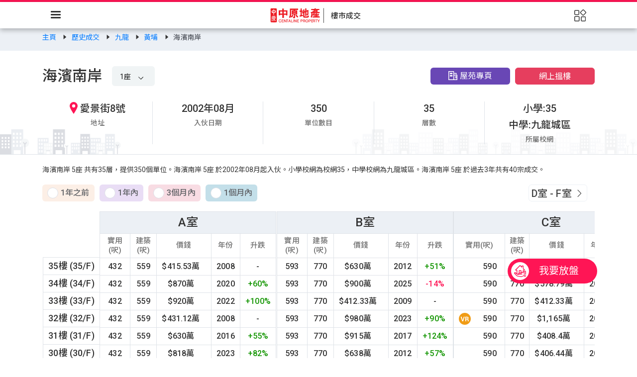

--- FILE ---
content_type: text/html; charset=utf-8
request_url: https://hk.centanet.com/findproperty/centadata-details/5%E5%BA%A7_1-ESPPWEPEPA
body_size: 50069
content:
<!doctype html>
<html class="scrollBar" data-n-head-ssr lang="zh-HK" data-n-head="%7B%22lang%22:%7B%22ssr%22:%22zh-HK%22%7D%7D">

<head >
  <meta http-equiv="X-UA-Compatible" content="IE=edge,chrome=1">
  <meta http-equiv="Content-Type" content="text/html; charset=utf-8">
  <!-- content="width=device-width, initial-scale=1.0" -->
  <meta name="viewport" content="width=device-width,initial-scale=1,maximum-scale=1,user-scalable=no,viewport-fit=cover">
  <!-- <link rel="apple-touch-icon" href="apple-touch-icon.png">
    <link rel="android-touch-icon" href="android-icon.png" /> -->
  <script>!function(e,a,n,t,o){var c,r,d;e[o]=e[o]||[],c=function(){var a={ti:"271007640",enableAutoSpaTracking:!0};a.q=e[o],e[o]=new UET(a),e[o].push("pageLoad")},(r=a.createElement(n)).src="//bat.bing.com/bat.js",r.async=1,r.onload=r.onreadystatechange=function(){var e=this.readyState;e&&"loaded"!==e&&"complete"!==e||(c(),r.onload=r.onreadystatechange=null)},(d=a.getElementsByTagName(n)[0]).parentNode.insertBefore(r,d)}(window,document,"script",0,"uetq")</script>
  <script>document.addEventListener("DOMContentLoaded",(function(e){function t(){document.querySelector("#ieWrap").classList.remove("active")}var n=document.querySelector("#ieWrap .confirmButton"),c=document.querySelector("#ieWrap .close");n&&n.addEventListener("click",t),c&&c.addEventListener("click",t)}))</script>
  <!-- <script>
    function cssfallback(file) {
      var head = document.head;
      var link = document.createElement("link");

      link.type = "text/css";
      link.rel = "stylesheet";
      link.href = file;
      head.appendChild(link);
    }
  </script> -->
  <!-- <link
      rel="stylesheet"
      href="https://unpkg.com/element-ui@2.12.0/lib/theme-chalk/index.css"
      onerror="cssfallback(`${process.env.base}/element-ui/lib/theme-chalk/index.css`)"
    />-->
  <!-- <link rel="stylesheet" href="https://unpkg.com/element-ui@2.12.0/packages/theme-chalk/lib/display.css"
    onerror="cssfallback('/element-ui/lib/theme-chalk/display.css')" /> -->
  <!-- Global site tag (gtag.js) - Google Ads: 791871165 -->
  <!--
    <script async src="https://www.googletagmanager.com/gtag/js?id=AW-791871165"></script>
    <script>
      window.dataLayer = window.dataLayer || [];
      function gtag() {
        dataLayer.push(arguments);
      }
      gtag("js", new Date());
      gtag("config", "AW-791871165");
    </script>
    <script async src="https://www.googletagmanager.com/gtag/js?id=UA-5810963-1"></script>
-->

  <!-- <script>
      window.dataLayer = window.dataLayer || [];

      function gtag() {
        dataLayer.push(arguments);
      }
      gtag("js", new Date());
      gtag("config", "UA-5810963-1");
    </script> -->
  <script></script>

  <!-- Google Tag Manager -->

  <script></script>

  <!-- End Google Tag Manager -->

  <!-- growing io-->
  <!-- <script type="text/javascript">
    var _vds = _vds || [];
    window._vds = _vds;
    (function () {
      _vds.push(["setAccountId", "986e0ca578ece71a"]);
      (function () {
        var vds = document.createElement("script");
        vds.type = "text/javascript";
        vds.async = true;
        vds.src = ("https:" == document.location.protocol ? "https://" : "http://") + "assets.giocdn.com/vds.js";
        var s = document.getElementsByTagName("script")[0];
        s.parentNode.insertBefore(vds, s);
      })();
    })();
  </script> -->
  <!-- End growing io-->
  <!-- GrowingIO Analytics code version 2.1 -->
  <!-- Copyright 2015-2022 GrowingIO, Inc. More info available at http://www.growingio.com -->
  <script type="text/javascript">!function(t,o,e,i,c){t.gio=t.gio||function(){(t.gio.q=t.gio.q||[]).push(arguments)},e=o.createElement("script"),tag=o.getElementsByTagName("script")[0],e.async=1,e.src=("https:"==document.location.protocol?"https://":"http://")+"assets.giocdn.com/2.1/gio.js",tag.parentNode.insertBefore(e,tag)}(window,document,"script"),gio("init","986e0ca578ece71a",{}),gio("send")</script>
  <!-- End GrowingIO Analytics code version: 2.1 -->
  <title>海濱南岸 5座｜歷史成交｜中原地產</title><meta data-n-head="ssr" charset="utf-8"><meta data-n-head="ssr" name="viewport" content="width=device-width, initial-scale=1, maximum-scale=1"><meta data-n-head="ssr" property="og:locale" content="zh-TW"><meta data-n-head="ssr" property="og:type" content="website"><meta data-n-head="ssr" data-hid="i18n-og" property="og:locale" content="zh_HK"><meta data-n-head="ssr" data-hid="i18n-og-alt-zh-CN" property="og:locale:alternate" content="zh_CN"><meta data-n-head="ssr" data-hid="i18n-og-alt-en-US" property="og:locale:alternate" content="en_US"><meta data-n-head="ssr" charset="utf-8" data-hid="og:image" property="og:image" content="/findproperty/_nuxt/img/centaline-og.3d215c9.png" itemprop="image"><meta data-n-head="ssr" name="description" data-hid="description" content="中原地產提供海濱南岸 5座的歷史成交數據，協助業主及準業主了解海濱南岸的樓市走勢。海濱南岸 5座位於愛景街8號，共35層，提供350個單位。小學校網為35校網，中學校網為九龍城區。"><meta data-n-head="ssr" property="og:title" content="海濱南岸 5座｜歷史成交｜中原地產"><meta data-n-head="ssr" property="og:description" content="中原地產提供海濱南岸 5座的歷史成交數據，協助業主及準業主了解海濱南岸的樓市走勢。海濱南岸 5座位於愛景街8號，共35層，提供350個單位。小學校網為35校網，中學校網為九龍城區。"><base href="/findproperty/"><link data-n-head="ssr" rel="apple-touch-icon-precomposed" href="/findproperty/favicon.ico"><link data-n-head="ssr" rel="Bookmark" href="/findproperty/favicon.ico"><link data-n-head="ssr" rel="apple-touch-icon" href="/findproperty/favicon.ico"><link data-n-head="ssr" rel="stylesheet" href="/findproperty/element-ui/lib/theme-chalk/display.css"><link data-n-head="ssr" data-hid="googleapis" rel="preconnect" href="https://fonts.googleapis.com" crossorigin="true"><link data-n-head="ssr" data-hid="googleapis" rel="preconnect" href="https://fonts.gstatic.com" crossorigin="true"><link data-n-head="ssr" data-hid="roboto-font" rel="stylesheet" href="https://fonts.googleapis.com/css2?family=Roboto:wght@400;500&amp;display=swap"><link data-n-head="ssr" data-hid="Noto-Sans-TC-font" rel="stylesheet" href="https://fonts.googleapis.com/css2?family=Noto+Sans+TC:wght@400;500&amp;display=swap"><link data-n-head="ssr" data-hid="Noto-Sans-SC-font" rel="stylesheet" href="https://fonts.googleapis.com/css2?family=Noto+Sans+SC:wght@400;500&amp;display=swap"><link data-n-head="ssr" data-hid="i18n-alt-zh" rel="alternate" href="/findproperty/zh-cn/centadata-details/5%E5%BA%A7_1-ESPPWEPEPA" hreflang="zh"><link data-n-head="ssr" data-hid="i18n-alt-zh-CN" rel="alternate" href="/findproperty/zh-cn/centadata-details/5%E5%BA%A7_1-ESPPWEPEPA" hreflang="zh-CN"><link data-n-head="ssr" data-hid="i18n-alt-en" rel="alternate" href="/findproperty/en/centadata-details/5%E5%BA%A7_1-ESPPWEPEPA" hreflang="en"><link data-n-head="ssr" data-hid="i18n-alt-en-US" rel="alternate" href="/findproperty/en/centadata-details/5%E5%BA%A7_1-ESPPWEPEPA" hreflang="en-US"><link data-n-head="ssr" data-hid="i18n-alt-zh-HK" rel="alternate" href="/findproperty/centadata-details/5%E5%BA%A7_1-ESPPWEPEPA" hreflang="zh-HK"><link data-n-head="ssr" data-hid="i18n-xd" rel="alternate" href="/findproperty/centadata-details/5%E5%BA%A7_1-ESPPWEPEPA" hreflang="x-default"><link data-n-head="ssr" data-hid="i18n-can" rel="canonical" href="/findproperty/centadata-details/5%E5%BA%A7_1-ESPPWEPEPA"><link data-n-head="ssr" rel="icon" type="image/x-icon" href="/findproperty/favicon.ico"><link data-n-head="ssr" rel="apple-touch-icon" sizes="128x128" href="/findproperty/logo-centaline.png"><script data-n-head="ssr" type="text/javascript" src="//census.centamap.com/api/Scripts/CTMap3.0.js" data-hid="gtm-script">undefined;["GTM-KZQKSZX"].forEach(function(i){window._gtm_inject(i)})</script><script data-n-head="ssr" src="https://www.googletagmanager.com/gtag/js?id=UA-5810963-1" async></script><script data-n-head="ssr" data-hid="gtm-script">if(!window._gtm_init){window._gtm_init=1;(function(w,n,d,m,e,p){w[d]=(w[d]==1||n[d]=='yes'||n[d]==1||n[m]==1||(w[e]&&w[e].p&&e[e][p]()))?1:0})(window,'navigator','doNotTrack','msDoNotTrack','external','msTrackingProtectionEnabled');(function(w,d,s,l,x,y){w[l]=w[l]||[];w[l].push({'gtm.start':new Date().getTime(),event:'gtm.js'});w[x]={};w._gtm_inject=function(i){if(w.doNotTrack||w[x][i])return;w[x][i]=1;var f=d.getElementsByTagName(s)[0],j=d.createElement(s);j.async=true;j.src='https://www.googletagmanager.com/gtm.js?id='+i;f.parentNode.insertBefore(j,f);}})(window,document,'script','dataLayer','_gtm_ids','_gtm_inject')}</script><link rel="preload" href="/findproperty/_nuxt/8676a5c.js" as="script"><link rel="preload" href="/findproperty/_nuxt/20a7198.js" as="script"><link rel="preload" href="/findproperty/_nuxt/css/1be54a5.css" as="style"><link rel="preload" href="/findproperty/_nuxt/3d86202.js" as="script"><link rel="preload" href="/findproperty/_nuxt/css/b846c4f.css" as="style"><link rel="preload" href="/findproperty/_nuxt/aed44b6.js" as="script"><link rel="preload" href="/findproperty/_nuxt/css/b11bcf8.css" as="style"><link rel="preload" href="/findproperty/_nuxt/b526a47.js" as="script"><link rel="preload" href="/findproperty/_nuxt/css/ea38426.css" as="style"><link rel="preload" href="/findproperty/_nuxt/ba16153.js" as="script"><link rel="preload" href="/findproperty/_nuxt/css/dad3da0.css" as="style"><link rel="preload" href="/findproperty/_nuxt/951e2ce.js" as="script"><link rel="preload" href="/findproperty/_nuxt/css/a2e89b4.css" as="style"><link rel="preload" href="/findproperty/_nuxt/8c07a7e.js" as="script"><link rel="preload" href="/findproperty/_nuxt/css/54e83bf.css" as="style"><link rel="preload" href="/findproperty/_nuxt/b69e660.js" as="script"><link rel="preload" href="/findproperty/_nuxt/css/e2dc205.css" as="style"><link rel="preload" href="/findproperty/_nuxt/34578bc.js" as="script"><link rel="preload" href="/findproperty/_nuxt/css/3517483.css" as="style"><link rel="preload" href="/findproperty/_nuxt/52b0c3a.js" as="script"><link rel="stylesheet" href="/findproperty/_nuxt/css/1be54a5.css"><link rel="stylesheet" href="/findproperty/_nuxt/css/b846c4f.css"><link rel="stylesheet" href="/findproperty/_nuxt/css/b11bcf8.css"><link rel="stylesheet" href="/findproperty/_nuxt/css/ea38426.css"><link rel="stylesheet" href="/findproperty/_nuxt/css/dad3da0.css"><link rel="stylesheet" href="/findproperty/_nuxt/css/a2e89b4.css"><link rel="stylesheet" href="/findproperty/_nuxt/css/54e83bf.css"><link rel="stylesheet" href="/findproperty/_nuxt/css/e2dc205.css"><link rel="stylesheet" href="/findproperty/_nuxt/css/3517483.css">
  <!-- <script type="text/javascript" src="${process.env.centachatUrl}"></script> -->


  <!-- <script type="text/javascript" async>
    /**
     * REMARK disable echat
    */
    if (location.pathname.indexOf('/bank-valuation-chart') < 0) {
      var eChatNow;
      var ChatInit;
      function talkToStaff(stfNo) {
        if (!window.angular) return;
        angular.element("#chatApp").scope().talkToStaff(stfNo);
      }
      var script_loaded = document.querySelector('[data-hid=centachatUrl]');
      var pageConfig = {
        isDebug: script_loaded.src.toLowerCase().indexOf("test") >= 0 || script_loaded.src.toLowerCase().indexOf("uat") >= 0,
        alwaysShowBalloon: false,
        appName: "Web_New_Single",
      };
      if (pageConfig.isDebug) console.log('centachatUrl-config : ', { script_loaded, pageConfig });
      window.onload = function () {
        const urlParams = new URLSearchParams(window.location.search);
        // if (urlParams) { //   return; // }
        const disableechat = urlParams.get("disableechat");
        if (disableechat == null && ChatInit) {
          setTimeout(() => {
            eChatNow = new ChatInit(pageConfig);
            eChatNow.login();
          }, 1000);
        }
      };
    }
  </script> -->

  <script>!function(){const e=window.location.search.substring(1).split("&");for(let n=0;n<e.length;n++){const t=e[n].split("=");if("platform"==t[0]&&("ios"==t[1].toLowerCase()||"android"==t[1].toLowerCase()))return}var n=window.location.pathname.toLowerCase().split("/"),t="zh-Hant";n.indexOf("zh-cn")>-1?t="zh":n.indexOf("en")>-1&&(t="en");let a=document.createElement("meta"),o=document.createElement("meta");const p=document.getElementsByTagName("head")[0];a.name="apple-itunes-app",a.content="app-id=379407858,app-argument="+t,o.name="google-play-app",o.content="app-id=com.centanet.centaline,app-argument="+t,p.appendChild(a),p.appendChild(o)}()</script>

  <!-- Facebook Pixel Code -->
  <script>!function(e,t,n,c,o,a,f){e.fbq||(o=e.fbq=function(){o.callMethod?o.callMethod.apply(o,arguments):o.queue.push(arguments)},e._fbq||(e._fbq=o),o.push=o,o.loaded=!0,o.version="2.0",o.queue=[],(a=t.createElement(n)).async=!0,a.src="https://connect.facebook.net/en_US/fbevents.js",(f=t.getElementsByTagName(n)[0]).parentNode.insertBefore(a,f))}(window,document,"script"),fbq("init","505516957112901"),fbq("track","PageView")</script>
  <noscript>
    <img height="1" width="1" style="display:none" src="https://www.facebook.com/tr?id=505516957112901&ev=PageView&noscript=1">
  </noscript>
  <!-- End Facebook Pixel Code -->
  <!-- Facebook Pixel Code  , for marketing -->
  <script>!function(e,t,n,c,o,a,f){e.fbq||(o=e.fbq=function(){o.callMethod?o.callMethod.apply(o,arguments):o.queue.push(arguments)},e._fbq||(e._fbq=o),o.push=o,o.loaded=!0,o.version="2.0",o.queue=[],(a=t.createElement(n)).async=!0,a.src="https://connect.facebook.net/en_US/fbevents.js",(f=t.getElementsByTagName(n)[0]).parentNode.insertBefore(a,f))}(window,document,"script"),fbq("init","1624107471057954"),fbq("track","PageView")</script>
  <noscript><img height="1" width="1" style="display:none" src="https://www.facebook.com/tr?id=1624107471057954&ev=PageView&noscript=1"></noscript>
  <!-- End Facebook Pixel Code -->


</head>

<body >
  <!-- Google Tag Manager (noscript) -->
  <noscript>
    <iframe src="https://www.googletagmanager.com/ns.html?id=GTM-KZQKSZX" height="0" width="0" style="display:none;visibility:hidden"></iframe>
  </noscript>
  <!-- End Google Tag Manager (noscript) -->
  <!-- Google Tag Manager (noscript) -->
  <!-- <noscript>
      <iframe
        src="https://www.googletagmanager.com/ns.html?id=GTM-5PQDJLM"
        height="0"
        width="0"
        style="display:none;visibility:hidden"
      ></iframe>
    </noscript> -->
  <!-- End Google Tag Manager (noscript) -->

  <div id="chatApp" ng-controller="Chats"></div>
  <noscript data-n-head="ssr" data-hid="gtm-noscript" data-pbody="true"><iframe src="https://www.googletagmanager.com/ns.html?id=GTM-KZQKSZX&" height="0" width="0" style="display:none;visibility:hidden" title="gtm"></iframe></noscript><div data-server-rendered="true" id="__nuxt"><!----><div id="__layout"><div class="defaut" data-v-7f03f3a8><div id="advTop" class="advTop" data-v-7f03f3a8><div class="manuscriptGridsMain one" style="display:none;" data-v-2d63fc18 data-v-2d63fc18 data-v-7f03f3a8><div class="el-row" data-v-2d63fc18><!----> <!----> <div class="patterns" data-v-2d63fc18><div class="left" data-v-2d63fc18><div class="triangle" data-v-2d63fc18></div> <div class="triangle" data-v-2d63fc18></div> <div class="triangle" data-v-2d63fc18></div></div> <div class="center" data-v-2d63fc18><div class="triangle" data-v-2d63fc18></div> <div class="triangle" data-v-2d63fc18></div></div> <div class="right" data-v-2d63fc18><div class="triangle" data-v-2d63fc18></div> <div class="triangle" data-v-2d63fc18></div></div></div></div> <div class="el-icon-close bold" data-v-2d63fc18></div></div></div> <cdt-header data-v-7f03f3a8><CdtHeaderNavMenu slot="nav-bar" userInfo="[object Object]" popover_img="/findproperty/_nuxt/img/login-graphic.db14528.jpg" i18n="hk" tree="[object Object]" langLink="[object Object]" switchConfig="[object Object]" data-v-7f03f3a8></CdtHeaderNavMenu> <CdtHeaderLogoMenu slot="sub-nav-bar" menuList="[object Object],[object Object],[object Object]" logoLink="/findproperty/centadata" badgeCount="0" data-v-7f03f3a8><template data-v-7f03f3a8>樓市成交</template></CdtHeaderLogoMenu> <HamMenu slot="HamMenu" userInfo="[object Object]" i18n="hk" hamTree="[object Object]" icons="[object Object]" DateStr="" switchConfig="[object Object]" data-v-7f03f3a8></HamMenu></cdt-header> <div class="header-skeleton" data-v-7f03f3a8><div data-v-7f03f3a8><div class="el-skeleton is-animated"><div class="skeketon-row1" data-v-7f03f3a8><div class="skeleton-wrap f-jst-btw" data-v-7f03f3a8><div class="el-skeleton__item el-skeleton__text" style="width:366px;height:19px;" data-v-7f03f3a8><!----></div> <div class="el-skeleton__item el-skeleton__text" style="width:450px;height:19px;" data-v-7f03f3a8><!----></div></div></div> <div class="skeketon-row2" data-v-7f03f3a8><div class="skeleton-wrap f-jst-btw f-middle" data-v-7f03f3a8><div class="el-skeleton__item el-skeleton__text" data-v-7f03f3a8><!----></div> <div class="grow1" data-v-7f03f3a8><div class="el-skeleton__item el-skeleton__image" data-v-7f03f3a8><svg viewBox="0 0 1024 1024" xmlns="http://www.w3.org/2000/svg"><path d="M64 896V128h896v768H64z m64-128l192-192 116.352 116.352L640 448l256 307.2V192H128v576z m224-480a96 96 0 1 1-0.064 192.064A96 96 0 0 1 352 288z"></path></svg></div></div> <div class="el-skeleton__item el-skeleton__text" data-v-7f03f3a8><!----></div></div></div></div></div></div> <cdt-compare-list data-v-7f03f3a8></cdt-compare-list> <cdt-toolbar-impl bookmarkCount="0" comparisonCartCount="0" saveSearchCount="0" liveChatNum="0" data-v-7f03f3a8><template data-v-7f03f3a8><!----></template></cdt-toolbar-impl> <div class="detalis layout--main-content" data-v-8e32a79a data-v-7f03f3a8><div class="breadcrumb hidden-xs-only" data-v-8e32a79a><div data-v-8e32a79a><div aria-label="Breadcrumb" role="navigation" class="el-breadcrumb reset hidden-xs-only"><span class="el-breadcrumb__item"><span role="link" class="el-breadcrumb__inner"><a href="/findproperty/centadata" class="breadcrumb-link">
        主頁
      </a></span><span role="presentation" class="el-breadcrumb__separator"></span></span><span class="el-breadcrumb__item"><span role="link" class="el-breadcrumb__inner"><a href="/findproperty/centadata-historical-transaction" class="breadcrumb-link">
        歷史成交
      </a></span><span role="presentation" class="el-breadcrumb__separator"></span></span><span class="el-breadcrumb__item"><span role="link" class="el-breadcrumb__inner"><a href="/findproperty/centadata-historical-transaction/%E4%B9%9D%E9%BE%8D/4-KL" class="breadcrumb-link">
        九龍
      </a></span><span role="presentation" class="el-breadcrumb__separator"></span></span><span class="el-breadcrumb__item"><span role="link" class="el-breadcrumb__inner"><a href="/findproperty/centadata-historical-transaction/%E9%BB%83%E5%9F%94/19-HMA133" class="breadcrumb-link">
        黃埔
      </a></span><span role="presentation" class="el-breadcrumb__separator"></span></span><span class="el-breadcrumb__item last"><span role="link" class="el-breadcrumb__inner"><span>海濱南岸</span></span><span role="presentation" class="el-breadcrumb__separator"></span></span></div> <div class="breadcrumb-mobile hidden-sm-and-up"><div class="breadcrumb-m-item"><a href="/findproperty/centadata" class="breadcrumb-link">
        主頁
      </a> <i class="el-breadcrumb__separator el-icon-caret-right"></i></div><div class="breadcrumb-m-item"><a href="/findproperty/centadata-historical-transaction" class="breadcrumb-link">
        歷史成交
      </a> <i class="el-breadcrumb__separator el-icon-caret-right"></i></div><div class="breadcrumb-m-item"><a href="/findproperty/centadata-historical-transaction/%E4%B9%9D%E9%BE%8D/4-KL" class="breadcrumb-link">
        九龍
      </a> <i class="el-breadcrumb__separator el-icon-caret-right"></i></div><div class="breadcrumb-m-item"><a href="/findproperty/centadata-historical-transaction/%E9%BB%83%E5%9F%94/19-HMA133" class="breadcrumb-link">
        黃埔
      </a> <i class="el-breadcrumb__separator el-icon-caret-right"></i></div><div class="breadcrumb-m-item last"><span>海濱南岸</span> <i class="el-breadcrumb__separator el-icon-caret-right"></i></div></div></div></div> <div class="ban-bg" data-v-8e32a79a><div class="banner" data-v-8e32a79a><div class="ban-top" data-v-8e32a79a><div class="top-left" data-v-8e32a79a><h1 data-v-8e32a79a>
            海濱南岸
          </h1> <div class="select" data-v-8e32a79a><div class="region-dro" data-v-8e32a79a><div id="uid-3ff6e3bb-11b7-46e2-a695-9260c44dcdf1" data-v-8e32a79a><div class="bx--dropdown__wrapper bx--list-box__wrapper cv-dropdown" style="width:100%;"><!----> <div data-dropdown="" data-value="2-ESPPWPPHPA" class="bx--dropdown bx--list-box bx--dropdown--show-selected"><button aria-haspopup="true" aria-expanded="false" aria-controls="uid-2677ecf9-5a03-48f7-b0f9-8351329daca4-menu" aria-labelledby="uid-61f9e8d3-41ba-4dad-84ba-bd4a863e4612-value" type="button" class="bx--list-box__field"><!----> <span id="uid-400d80cf-0561-4c6f-92e5-4fd08342bea0-value" data-test="internalCaption" class="bx--list-box__label bx--list-box__label-error">1座</span> <div class="bx--list-box__menu-icon"><svg xmlns="http://www.w3.org/2000/svg" viewBox="0 0 32 32" fill="currentColor" width="16" height="16" data-icon-name="chevron--down" aria-label="Open menu"><path d="M16 22L6 12 7.4 10.6 16 19.2 24.6 10.6 26 12z"></path></svg></div></button> <ul id="uid-222e2607-a2a2-4e5d-aab4-9ee131857683-menu" role="menu" aria-hidden="true" aria-labelledby="uid-775f8cdf-fbc2-46be-a878-9260e838d0e7-label" tabindex="-1" class="bx--list-box__menu"><li data-option="" data-value="1-ESPPWYPXPA" class="cv-dropdown-item bx--dropdown-item" data-v-8e32a79a><a href="javascript:void(0)" role="menuitemradio" tabindex="-1" class="bx--dropdown-link">1座</a></li><li data-option="" data-value="1-ESPPWWPXPA" class="cv-dropdown-item bx--dropdown-item" data-v-8e32a79a><a href="javascript:void(0)" role="menuitemradio" tabindex="-1" class="bx--dropdown-link">2座</a></li><li data-option="" data-value="1-ESPPWPPEPA" class="cv-dropdown-item bx--dropdown-item" data-v-8e32a79a><a href="javascript:void(0)" role="menuitemradio" tabindex="-1" class="bx--dropdown-link">3座</a></li><li data-option="" data-value="1-ESPPWSPEPA" class="cv-dropdown-item bx--dropdown-item" data-v-8e32a79a><a href="javascript:void(0)" role="menuitemradio" tabindex="-1" class="bx--dropdown-link">4座</a></li><li data-option="" data-value="1-ESPPWEPEPA" class="cv-dropdown-item bx--dropdown-item" data-v-8e32a79a><a href="javascript:void(0)" role="menuitemradio" tabindex="-1" class="bx--dropdown-link">5座</a></li><li data-option="" data-value="1-ESPPWAPEPA" class="cv-dropdown-item bx--dropdown-item" data-v-8e32a79a><a href="javascript:void(0)" role="menuitemradio" tabindex="-1" class="bx--dropdown-link">6座</a></li><li data-option="" data-value="1-ESPPWKPEPA" class="cv-dropdown-item bx--dropdown-item" data-v-8e32a79a><a href="javascript:void(0)" role="menuitemradio" tabindex="-1" class="bx--dropdown-link">7座</a></li></ul></div> <!----></div> <!----> <!----></div></div> <!----></div></div> <div class="top-right hidden-xs-only" data-v-8e32a79a><a href="//hk.centanet.com/estate/海濱南岸/2-ESPPWPPHPA" target="_blank" class="btn house" data-v-5d17485e data-v-8e32a79a><i class="icon-estate" data-v-5d17485e data-v-8e32a79a></i>
            屋苑專頁
          </a> <a href="//hk.centanet.com/findproperty/list/buy/海濱南岸_2-ESPPWPPHPA" target="_blank" class="btn findproperty" data-v-5d17485e data-v-8e32a79a>
            網上搵樓
          </a></div></div> <div class="ban-mid" data-v-8e32a79a><ul data-v-8e32a79a><li data-v-8e32a79a><h3 class="address" data-v-8e32a79a><i data-v-8e32a79a></i>
              愛景街8號
            </h3> <h2 data-v-8e32a79a>地址</h2></li> <li data-v-8e32a79a><h3 data-v-8e32a79a>
              2002年08月
            </h3> <h2 data-v-8e32a79a>入伙日期</h2></li> <li data-v-8e32a79a><h3 data-v-8e32a79a>350</h3> <h2 data-v-8e32a79a>單位數目</h2></li> <li data-v-8e32a79a><h3 data-v-8e32a79a>35</h3> <h2 data-v-8e32a79a>層數</h2></li> <li data-v-8e32a79a><h3 class="hidden-xs-only" data-v-8e32a79a>
              小學:35
            </h3> <h3 class="hidden-xs-only" data-v-8e32a79a>
              中學:九龍城區
            </h3> <div class="hidden-sm-and-up primary-box" data-v-8e32a79a><h3 class="school" data-v-8e32a79a><span data-v-8e32a79a>小學:</span> 
                  35
                </h3> <h3 class="primary-school" data-v-8e32a79a><span class="school" data-v-8e32a79a>中學:</span> 
                  九龍城區
                </h3></div> <h2 data-v-8e32a79a>所屬校網</h2></li></ul></div></div> <div class="hidden-sm-and-up ban-bg-floor" data-v-8e32a79a><div class="floor-left" data-v-8e32a79a></div> <div class="floor-right" data-v-8e32a79a></div></div></div> <div class="content" data-v-8e32a79a><p class="seo-text hidden-xs-only" data-v-8e32a79a>海濱南岸 5座 共有35層，提供350個單位。海濱南岸 5座 於2002年08月起入伙。小學校網為校網35，中學校網為九龍城區。海濱南岸 5座 於過去3年共有40宗成交。</p> <div class="table" data-v-8e32a79a><div class="detailstable" data-v-764146a8 data-v-8e32a79a><div class="table-top" data-v-764146a8><div class="top-left" data-v-764146a8><div class="btn btn1" data-v-764146a8><label role="radio" tabindex="0" class="el-radio" data-v-764146a8><span class="el-radio__input"><span class="el-radio__inner"></span><input type="radio" aria-hidden="true" tabindex="-1" autocomplete="off" value="1" class="el-radio__original"></span><span class="el-radio__label">1年之前<!----></span></label></div><div class="btn btn2" data-v-764146a8><label role="radio" tabindex="0" class="el-radio" data-v-764146a8><span class="el-radio__input"><span class="el-radio__inner"></span><input type="radio" aria-hidden="true" tabindex="-1" autocomplete="off" value="2" class="el-radio__original"></span><span class="el-radio__label">1年內<!----></span></label></div><div class="btn btn3" data-v-764146a8><label role="radio" tabindex="0" class="el-radio" data-v-764146a8><span class="el-radio__input"><span class="el-radio__inner"></span><input type="radio" aria-hidden="true" tabindex="-1" autocomplete="off" value="3" class="el-radio__original"></span><span class="el-radio__label">3個月內<!----></span></label></div><div class="btn btn4" data-v-764146a8><label role="radio" tabindex="0" class="el-radio" data-v-764146a8><span class="el-radio__input"><span class="el-radio__inner"></span><input type="radio" aria-hidden="true" tabindex="-1" autocomplete="off" value="4" class="el-radio__original"></span><span class="el-radio__label">1個月內<!----></span></label></div></div> <div class="btn-change hidden-xs-only" data-v-764146a8><div class="change-left top-right " style="display:none;" data-v-764146a8><i class="el-icon-arrow-left" data-v-764146a8></i>
        A室 - C室
      </div><div class="change-left top-right " style="display:none;" data-v-764146a8><i class="el-icon-arrow-left" data-v-764146a8></i>
        D室 - F室
      </div><div class="change-left top-right " style="display:none;" data-v-764146a8><i class="el-icon-arrow-left" data-v-764146a8></i>
        G室 - J室
      </div><div class="change-left top-right " style="display:none;" data-v-764146a8><i class="el-icon-arrow-left" data-v-764146a8></i>
        K室
      </div> <div class="top-right change-right" style="display:none;" data-v-764146a8>
        A室 - C室
        <i class="el-icon-arrow-right" data-v-764146a8></i></div><div class="top-right change-right" style="display:;" data-v-764146a8>
        D室 - F室
        <i class="el-icon-arrow-right" data-v-764146a8></i></div><div class="top-right change-right" style="display:none;" data-v-764146a8>
        G室 - J室
        <i class="el-icon-arrow-right" data-v-764146a8></i></div><div class="top-right change-right" style="display:none;" data-v-764146a8>
        K室
        <i class="el-icon-arrow-right" data-v-764146a8></i></div></div></div> <div class="hidden-sm-and-up btn-change" data-v-764146a8><div class="change-left" style="display:none;" data-v-764146a8><i class="el-icon-arrow-left" data-v-764146a8></i>
      A室
    </div><div class="change-left" style="display:none;" data-v-764146a8><i class="el-icon-arrow-left" data-v-764146a8></i>
      B室
    </div><div class="change-left" style="display:none;" data-v-764146a8><i class="el-icon-arrow-left" data-v-764146a8></i>
      C室
    </div><div class="change-left" style="display:none;" data-v-764146a8><i class="el-icon-arrow-left" data-v-764146a8></i>
      D室
    </div><div class="change-left" style="display:none;" data-v-764146a8><i class="el-icon-arrow-left" data-v-764146a8></i>
      E室
    </div><div class="change-left" style="display:none;" data-v-764146a8><i class="el-icon-arrow-left" data-v-764146a8></i>
      F室
    </div><div class="change-left" style="display:none;" data-v-764146a8><i class="el-icon-arrow-left" data-v-764146a8></i>
      G室
    </div><div class="change-left" style="display:none;" data-v-764146a8><i class="el-icon-arrow-left" data-v-764146a8></i>
      H室
    </div><div class="change-left" style="display:none;" data-v-764146a8><i class="el-icon-arrow-left" data-v-764146a8></i>
      J室
    </div><div class="change-left" style="display:none;" data-v-764146a8><i class="el-icon-arrow-left" data-v-764146a8></i>
      K室
    </div> <div class="change-right" style="display:none;" data-v-764146a8>
      A室
      <i class="el-icon-arrow-right" data-v-764146a8></i></div><div class="change-right" style="display:;" data-v-764146a8>
      B室
      <i class="el-icon-arrow-right" data-v-764146a8></i></div><div class="change-right" style="display:none;" data-v-764146a8>
      C室
      <i class="el-icon-arrow-right" data-v-764146a8></i></div><div class="change-right" style="display:none;" data-v-764146a8>
      D室
      <i class="el-icon-arrow-right" data-v-764146a8></i></div><div class="change-right" style="display:none;" data-v-764146a8>
      E室
      <i class="el-icon-arrow-right" data-v-764146a8></i></div><div class="change-right" style="display:none;" data-v-764146a8>
      F室
      <i class="el-icon-arrow-right" data-v-764146a8></i></div><div class="change-right" style="display:none;" data-v-764146a8>
      G室
      <i class="el-icon-arrow-right" data-v-764146a8></i></div><div class="change-right" style="display:none;" data-v-764146a8>
      H室
      <i class="el-icon-arrow-right" data-v-764146a8></i></div><div class="change-right" style="display:none;" data-v-764146a8>
      J室
      <i class="el-icon-arrow-right" data-v-764146a8></i></div><div class="change-right" style="display:none;" data-v-764146a8>
      K室
      <i class="el-icon-arrow-right" data-v-764146a8></i></div></div> <div class="table-content" data-v-764146a8><div class="content-left" data-v-764146a8><table class="bor" data-v-764146a8><tbody data-v-764146a8><tr data-v-764146a8><td align="center" class="floor" data-v-764146a8><div class="floor-box" data-v-764146a8>35樓
(35/F)</div></td></tr><tr data-v-764146a8><td align="center" class="floor" data-v-764146a8><div class="floor-box" data-v-764146a8>34樓
(34/F)</div></td></tr><tr data-v-764146a8><td align="center" class="floor" data-v-764146a8><div class="floor-box" data-v-764146a8>33樓
(33/F)</div></td></tr><tr data-v-764146a8><td align="center" class="floor" data-v-764146a8><div class="floor-box" data-v-764146a8>32樓
(32/F)</div></td></tr><tr data-v-764146a8><td align="center" class="floor" data-v-764146a8><div class="floor-box" data-v-764146a8>31樓
(31/F)</div></td></tr><tr data-v-764146a8><td align="center" class="floor" data-v-764146a8><div class="floor-box" data-v-764146a8>30樓
(30/F)</div></td></tr><tr data-v-764146a8><td align="center" class="floor" data-v-764146a8><div class="floor-box" data-v-764146a8>29樓
(29/F)</div></td></tr><tr data-v-764146a8><td align="center" class="floor" data-v-764146a8><div class="floor-box" data-v-764146a8>28樓
(28/F)</div></td></tr><tr data-v-764146a8><td align="center" class="floor" data-v-764146a8><div class="floor-box" data-v-764146a8>27樓
(27/F)</div></td></tr><tr data-v-764146a8><td align="center" class="floor" data-v-764146a8><div class="floor-box" data-v-764146a8>26樓
(26/F)</div></td></tr><tr data-v-764146a8><td align="center" class="floor" data-v-764146a8><div class="floor-box" data-v-764146a8>25樓
(25/F)</div></td></tr><tr data-v-764146a8><td align="center" class="floor" data-v-764146a8><div class="floor-box" data-v-764146a8>24樓
(24/F)</div></td></tr><tr data-v-764146a8><td align="center" class="floor" data-v-764146a8><div class="floor-box" data-v-764146a8>23樓
(23/F)</div></td></tr><tr data-v-764146a8><td align="center" class="floor" data-v-764146a8><div class="floor-box" data-v-764146a8>22樓
(22/F)</div></td></tr><tr data-v-764146a8><td align="center" class="floor" data-v-764146a8><div class="floor-box" data-v-764146a8>21樓
(21/F)</div></td></tr><tr data-v-764146a8><td align="center" class="floor" data-v-764146a8><div class="floor-box" data-v-764146a8>20樓
(20/F)</div></td></tr><tr data-v-764146a8><td align="center" class="floor" data-v-764146a8><div class="floor-box" data-v-764146a8>19樓
(19/F)</div></td></tr><tr data-v-764146a8><td align="center" class="floor" data-v-764146a8><div class="floor-box" data-v-764146a8>18樓
(18/F)</div></td></tr><tr data-v-764146a8><td align="center" class="floor" data-v-764146a8><div class="floor-box" data-v-764146a8>17樓
(17/F)</div></td></tr><tr data-v-764146a8><td align="center" class="floor" data-v-764146a8><div class="floor-box" data-v-764146a8>16樓
(16/F)</div></td></tr><tr data-v-764146a8><td align="center" class="floor" data-v-764146a8><div class="floor-box" data-v-764146a8>15樓
(15/F)</div></td></tr><tr data-v-764146a8><td align="center" class="floor" data-v-764146a8><div class="floor-box" data-v-764146a8>14樓
(14/F)</div></td></tr><tr data-v-764146a8><td align="center" class="floor" data-v-764146a8><div class="floor-box" data-v-764146a8>13樓
(13/F)</div></td></tr><tr data-v-764146a8><td align="center" class="floor" data-v-764146a8><div class="floor-box" data-v-764146a8>12樓
(12/F)</div></td></tr><tr data-v-764146a8><td align="center" class="floor" data-v-764146a8><div class="floor-box" data-v-764146a8>11樓
(11/F)</div></td></tr><tr data-v-764146a8><td align="center" class="floor" data-v-764146a8><div class="floor-box" data-v-764146a8>10樓
(10/F)</div></td></tr><tr data-v-764146a8><td align="center" class="floor" data-v-764146a8><div class="floor-box" data-v-764146a8>9樓
(9/F)</div></td></tr><tr data-v-764146a8><td align="center" class="floor" data-v-764146a8><div class="floor-box" data-v-764146a8>8樓
(8/F)</div></td></tr><tr data-v-764146a8><td align="center" class="floor" data-v-764146a8><div class="floor-box" data-v-764146a8>7樓
(7/F)</div></td></tr><tr data-v-764146a8><td align="center" class="floor" data-v-764146a8><div class="floor-box" data-v-764146a8>6樓
(6/F)</div></td></tr><tr data-v-764146a8><td align="center" class="floor" data-v-764146a8><div class="floor-box" data-v-764146a8>5樓
(5/F)</div></td></tr><tr data-v-764146a8><td align="center" class="floor" data-v-764146a8><div class="floor-box" data-v-764146a8>4樓
(4/F)</div></td></tr><tr data-v-764146a8><td align="center" class="floor" data-v-764146a8><div class="floor-box" data-v-764146a8>3樓
(3/F)</div></td></tr><tr data-v-764146a8><td align="center" class="floor" data-v-764146a8><div class="floor-box" data-v-764146a8>2樓
(2/F)</div></td></tr><tr data-v-764146a8><td align="center" class="floor" data-v-764146a8><div class="floor-box" data-v-764146a8>1樓
(1/F)</div></td></tr></tbody></table></div> <div class="content-right" data-v-764146a8><div class="right-table-content" data-v-764146a8><table data-v-764146a8><thead data-v-764146a8><tr data-v-764146a8><th colspan="5" class="table-title" data-v-764146a8><h2 data-v-764146a8>A室</h2></th></tr> <tr data-v-764146a8><th data-v-764146a8><span data-v-764146a8>實用(呎)</span></th><th data-v-764146a8><span data-v-764146a8>建築(呎)</span></th><th data-v-764146a8><span data-v-764146a8>價錢</span></th><th data-v-764146a8><span data-v-764146a8>年份</span></th><th data-v-764146a8><span data-v-764146a8>升跌</span></th></tr></thead> <tbody data-v-764146a8><tr class="btn0" data-v-764146a8><td data-v-764146a8><div class="mediacell" data-v-764146a8><i data-v-764146a8></i> <span class="txt" data-v-764146a8>
                     432
                  </span></div></td> <td data-v-764146a8><div class="cell" data-v-764146a8>
                   559
                </div></td> <td data-v-764146a8><div class="cell" data-v-764146a8><span class="special-span" data-v-764146a8>
                    $415.53萬
                    <!----></span></div></td> <td data-v-764146a8><div class="cell" data-v-764146a8>
                  2008
                </div></td> <td data-v-764146a8><div class="cell" data-v-764146a8>
                  -
                </div></td></tr><tr class="btn0" data-v-764146a8><td data-v-764146a8><div class="mediacell" data-v-764146a8><i data-v-764146a8></i> <span class="txt" data-v-764146a8>
                     432
                  </span></div></td> <td data-v-764146a8><div class="cell" data-v-764146a8>
                   559
                </div></td> <td data-v-764146a8><div class="cell" data-v-764146a8><span class="special-span" data-v-764146a8>
                    $870萬
                    <!----></span></div></td> <td data-v-764146a8><div class="cell" data-v-764146a8>
                  2020
                </div></td> <td data-v-764146a8><div class="cell green" data-v-764146a8>
                  +60%
                </div></td></tr><tr class="btn0" data-v-764146a8><td data-v-764146a8><div class="mediacell" data-v-764146a8><i data-v-764146a8></i> <span class="txt" data-v-764146a8>
                     432
                  </span></div></td> <td data-v-764146a8><div class="cell" data-v-764146a8>
                   559
                </div></td> <td data-v-764146a8><div class="cell" data-v-764146a8><span class="special-span" data-v-764146a8>
                    $920萬
                    <!----></span></div></td> <td data-v-764146a8><div class="cell" data-v-764146a8>
                  2022
                </div></td> <td data-v-764146a8><div class="cell green" data-v-764146a8>
                  +100%
                </div></td></tr><tr class="btn0" data-v-764146a8><td data-v-764146a8><div class="mediacell" data-v-764146a8><i data-v-764146a8></i> <span class="txt" data-v-764146a8>
                     432
                  </span></div></td> <td data-v-764146a8><div class="cell" data-v-764146a8>
                   559
                </div></td> <td data-v-764146a8><div class="cell" data-v-764146a8><span class="special-span" data-v-764146a8>
                    $431.12萬
                    <!----></span></div></td> <td data-v-764146a8><div class="cell" data-v-764146a8>
                  2008
                </div></td> <td data-v-764146a8><div class="cell" data-v-764146a8>
                  -
                </div></td></tr><tr class="btn0" data-v-764146a8><td data-v-764146a8><div class="mediacell" data-v-764146a8><i data-v-764146a8></i> <span class="txt" data-v-764146a8>
                     432
                  </span></div></td> <td data-v-764146a8><div class="cell" data-v-764146a8>
                   559
                </div></td> <td data-v-764146a8><div class="cell" data-v-764146a8><span class="special-span" data-v-764146a8>
                    $630萬
                    <!----></span></div></td> <td data-v-764146a8><div class="cell" data-v-764146a8>
                  2016
                </div></td> <td data-v-764146a8><div class="cell green" data-v-764146a8>
                  +55%
                </div></td></tr><tr class="btn0" data-v-764146a8><td data-v-764146a8><div class="mediacell" data-v-764146a8><i data-v-764146a8></i> <span class="txt" data-v-764146a8>
                     432
                  </span></div></td> <td data-v-764146a8><div class="cell" data-v-764146a8>
                   559
                </div></td> <td data-v-764146a8><div class="cell" data-v-764146a8><span class="special-span" data-v-764146a8>
                    $818萬
                    <!----></span></div></td> <td data-v-764146a8><div class="cell" data-v-764146a8>
                  2023
                </div></td> <td data-v-764146a8><div class="cell green" data-v-764146a8>
                  +82%
                </div></td></tr><tr class="btn0" data-v-764146a8><td data-v-764146a8><div class="mediacell" data-v-764146a8><i data-v-764146a8></i> <span class="txt" data-v-764146a8>
                     432
                  </span></div></td> <td data-v-764146a8><div class="cell" data-v-764146a8>
                   559
                </div></td> <td data-v-764146a8><div class="cell" data-v-764146a8><span class="special-span" data-v-764146a8>
                    $438萬
                    <!----></span></div></td> <td data-v-764146a8><div class="cell" data-v-764146a8>
                  2011
                </div></td> <td data-v-764146a8><div class="cell green" data-v-764146a8>
                  +3%
                </div></td></tr><tr class="btn0" data-v-764146a8><td data-v-764146a8><div class="mediacell" data-v-764146a8><i data-v-764146a8></i> <span class="txt" data-v-764146a8>
                     432
                  </span></div></td> <td data-v-764146a8><div class="cell" data-v-764146a8>
                   559
                </div></td> <td data-v-764146a8><div class="cell" data-v-764146a8><span class="special-span" data-v-764146a8>
                    $422.73萬
                    <!----></span></div></td> <td data-v-764146a8><div class="cell" data-v-764146a8>
                  2008
                </div></td> <td data-v-764146a8><div class="cell" data-v-764146a8>
                  -
                </div></td></tr><tr class="btn0" data-v-764146a8><td data-v-764146a8><div class="mediacell" data-v-764146a8><i data-v-764146a8></i> <span class="txt" data-v-764146a8>
                     432
                  </span></div></td> <td data-v-764146a8><div class="cell" data-v-764146a8>
                   559
                </div></td> <td data-v-764146a8><div class="cell" data-v-764146a8><span class="special-span" data-v-764146a8>
                    $750萬
                    <!----></span></div></td> <td data-v-764146a8><div class="cell" data-v-764146a8>
                  2018
                </div></td> <td data-v-764146a8><div class="cell green" data-v-764146a8>
                  +78%
                </div></td></tr><tr class="btn0" data-v-764146a8><td data-v-764146a8><div class="mediacell" data-v-764146a8><i data-v-764146a8></i> <span class="txt" data-v-764146a8>
                     432
                  </span></div></td> <td data-v-764146a8><div class="cell" data-v-764146a8>
                   559
                </div></td> <td data-v-764146a8><div class="cell" data-v-764146a8><span class="special-span" data-v-764146a8>
                    $870萬
                    <!----></span></div></td> <td data-v-764146a8><div class="cell" data-v-764146a8>
                  2021
                </div></td> <td data-v-764146a8><div class="cell green" data-v-764146a8>
                  +206%
                </div></td></tr><tr class="btn0" data-v-764146a8><td data-v-764146a8><div class="mediacell" data-v-764146a8><i data-v-764146a8></i> <span class="txt" data-v-764146a8>
                     432
                  </span></div></td> <td data-v-764146a8><div class="cell" data-v-764146a8>
                   559
                </div></td> <td data-v-764146a8><div class="cell" data-v-764146a8><span class="special-span" data-v-764146a8>
                    $649.8萬
                    <!----></span></div></td> <td data-v-764146a8><div class="cell" data-v-764146a8>
                  2015
                </div></td> <td data-v-764146a8><div class="cell green" data-v-764146a8>
                  +51%
                </div></td></tr><tr class="btn0" data-v-764146a8><td data-v-764146a8><div class="mediacell" data-v-764146a8><i data-v-764146a8></i> <span class="txt" data-v-764146a8>
                     432
                  </span></div></td> <td data-v-764146a8><div class="cell" data-v-764146a8>
                   559
                </div></td> <td data-v-764146a8><div class="cell" data-v-764146a8><span class="special-span" data-v-764146a8>
                    $820萬
                    <!----></span></div></td> <td data-v-764146a8><div class="cell" data-v-764146a8>
                  2021
                </div></td> <td data-v-764146a8><div class="cell green" data-v-764146a8>
                  +24%
                </div></td></tr><tr class="btn0" data-v-764146a8><td data-v-764146a8><div class="mediacell" data-v-764146a8><i data-v-764146a8></i> <span class="txt" data-v-764146a8>
                     432
                  </span></div></td> <td data-v-764146a8><div class="cell" data-v-764146a8>
                   559
                </div></td> <td data-v-764146a8><div class="cell" data-v-764146a8><span class="special-span" data-v-764146a8>
                    $352萬
                    <!----></span></div></td> <td data-v-764146a8><div class="cell" data-v-764146a8>
                  2010
                </div></td> <td data-v-764146a8><div class="cell red" data-v-764146a8>
                  -10%
                </div></td></tr><tr class="btn0" data-v-764146a8><td data-v-764146a8><div class="mediacell" data-v-764146a8><i data-v-764146a8></i> <span class="txt" data-v-764146a8>
                     432
                  </span></div></td> <td data-v-764146a8><div class="cell" data-v-764146a8>
                   559
                </div></td> <td data-v-764146a8><div class="cell" data-v-764146a8><span class="special-span" data-v-764146a8>
                    $718萬
                    <!----></span></div></td> <td data-v-764146a8><div class="cell" data-v-764146a8>
                  2017
                </div></td> <td data-v-764146a8><div class="cell green" data-v-764146a8>
                  +41%
                </div></td></tr><tr class="btn0" data-v-764146a8><td data-v-764146a8><div class="mediacell" data-v-764146a8><i data-v-764146a8></i> <span class="txt" data-v-764146a8>
                     432
                  </span></div></td> <td data-v-764146a8><div class="cell" data-v-764146a8>
                   559
                </div></td> <td data-v-764146a8><div class="cell" data-v-764146a8><span class="special-span" data-v-764146a8>
                    $385萬
                    <!----></span></div></td> <td data-v-764146a8><div class="cell" data-v-764146a8>
                  2010
                </div></td> <td data-v-764146a8><div class="cell red" data-v-764146a8>
                  -6%
                </div></td></tr><tr class="btn0" data-v-764146a8><td data-v-764146a8><div class="mediacell" data-v-764146a8><i data-v-764146a8></i> <span class="txt" data-v-764146a8>
                     432
                  </span></div></td> <td data-v-764146a8><div class="cell" data-v-764146a8>
                   559
                </div></td> <td data-v-764146a8><div class="cell" data-v-764146a8><span class="special-span" data-v-764146a8>
                    $560萬
                    <!----></span></div></td> <td data-v-764146a8><div class="cell" data-v-764146a8>
                  2013
                </div></td> <td data-v-764146a8><div class="cell green" data-v-764146a8>
                  +45%
                </div></td></tr><tr class="btn0" data-v-764146a8><td data-v-764146a8><div class="mediacell" data-v-764146a8><i data-v-764146a8></i> <span class="txt" data-v-764146a8>
                     432
                  </span></div></td> <td data-v-764146a8><div class="cell" data-v-764146a8>
                   559
                </div></td> <td data-v-764146a8><div class="cell" data-v-764146a8><span class="special-span" data-v-764146a8>
                    $525萬
                    <!----></span></div></td> <td data-v-764146a8><div class="cell" data-v-764146a8>
                  2012
                </div></td> <td data-v-764146a8><div class="cell green" data-v-764146a8>
                  +30%
                </div></td></tr><tr class="btn0" data-v-764146a8><td data-v-764146a8><div class="mediacell" data-v-764146a8><i data-v-764146a8></i> <span class="txt" data-v-764146a8>
                     432
                  </span></div></td> <td data-v-764146a8><div class="cell" data-v-764146a8>
                   559
                </div></td> <td data-v-764146a8><div class="cell" data-v-764146a8><span class="special-span" data-v-764146a8>
                    $400.37萬
                    <!----></span></div></td> <td data-v-764146a8><div class="cell" data-v-764146a8>
                  2008
                </div></td> <td data-v-764146a8><div class="cell" data-v-764146a8>
                  -
                </div></td></tr><tr class="btn0" data-v-764146a8><td data-v-764146a8><div class="mediacell" data-v-764146a8><i data-v-764146a8></i> <span class="txt" data-v-764146a8>
                     432
                  </span></div></td> <td data-v-764146a8><div class="cell" data-v-764146a8>
                   559
                </div></td> <td data-v-764146a8><div class="cell" data-v-764146a8><span class="special-span" data-v-764146a8>
                    $796萬
                    <!----></span></div></td> <td data-v-764146a8><div class="cell" data-v-764146a8>
                  2018
                </div></td> <td data-v-764146a8><div class="cell green" data-v-764146a8>
                  +116%
                </div></td></tr><tr class="btn0" data-v-764146a8><td data-v-764146a8><div class="mediacell" data-v-764146a8><i data-v-764146a8></i> <span class="txt" data-v-764146a8>
                     432
                  </span></div></td> <td data-v-764146a8><div class="cell" data-v-764146a8>
                   559
                </div></td> <td data-v-764146a8><div class="cell" data-v-764146a8><span class="special-span" data-v-764146a8>
                    $565萬
                    <!----></span></div></td> <td data-v-764146a8><div class="cell" data-v-764146a8>
                  2014
                </div></td> <td data-v-764146a8><div class="cell green" data-v-764146a8>
                  +43%
                </div></td></tr><tr class="btn0" data-v-764146a8><td data-v-764146a8><div class="mediacell" data-v-764146a8><i data-v-764146a8></i> <span class="txt" data-v-764146a8>
                     432
                  </span></div></td> <td data-v-764146a8><div class="cell" data-v-764146a8>
                   559
                </div></td> <td data-v-764146a8><div class="cell" data-v-764146a8><span class="special-span" data-v-764146a8>
                    $850萬
                    <!----></span></div></td> <td data-v-764146a8><div class="cell" data-v-764146a8>
                  2018
                </div></td> <td data-v-764146a8><div class="cell green" data-v-764146a8>
                  +100%
                </div></td></tr><tr class="btn0" data-v-764146a8><td data-v-764146a8><div class="mediacell" data-v-764146a8><i data-v-764146a8></i> <span class="txt" data-v-764146a8>
                     432
                  </span></div></td> <td data-v-764146a8><div class="cell" data-v-764146a8>
                   559
                </div></td> <td data-v-764146a8><div class="cell" data-v-764146a8><span class="special-span" data-v-764146a8>
                    $425萬
                    <!----></span></div></td> <td data-v-764146a8><div class="cell" data-v-764146a8>
                  2012
                </div></td> <td data-v-764146a8><div class="cell green" data-v-764146a8>
                  +21%
                </div></td></tr><tr class="btn0" data-v-764146a8><td data-v-764146a8><div class="mediacell" data-v-764146a8><i data-v-764146a8></i> <span class="txt" data-v-764146a8>
                     432
                  </span></div></td> <td data-v-764146a8><div class="cell" data-v-764146a8>
                   559
                </div></td> <td data-v-764146a8><div class="cell" data-v-764146a8><span class="special-span" data-v-764146a8>
                    $373萬
                    <!----></span></div></td> <td data-v-764146a8><div class="cell" data-v-764146a8>
                  2011
                </div></td> <td data-v-764146a8><div class="cell green" data-v-764146a8>
                  +6%
                </div></td></tr><tr class="btn0" data-v-764146a8><td data-v-764146a8><div class="mediacell" data-v-764146a8><i data-v-764146a8></i> <span class="txt" data-v-764146a8>
                     432
                  </span></div></td> <td data-v-764146a8><div class="cell" data-v-764146a8>
                   559
                </div></td> <td data-v-764146a8><div class="cell" data-v-764146a8><span class="special-span" data-v-764146a8>
                    $560萬
                    <!----></span></div></td> <td data-v-764146a8><div class="cell" data-v-764146a8>
                  2013
                </div></td> <td data-v-764146a8><div class="cell green" data-v-764146a8>
                  +78%
                </div></td></tr><tr class="btn0" data-v-764146a8><td data-v-764146a8><div class="mediacell" data-v-764146a8><i data-v-764146a8></i> <span class="txt" data-v-764146a8>
                     432
                  </span></div></td> <td data-v-764146a8><div class="cell" data-v-764146a8>
                   559
                </div></td> <td data-v-764146a8><div class="cell" data-v-764146a8><span class="special-span" data-v-764146a8>
                    $327.01萬
                    <!----></span></div></td> <td data-v-764146a8><div class="cell" data-v-764146a8>
                  2008
                </div></td> <td data-v-764146a8><div class="cell" data-v-764146a8>
                  -
                </div></td></tr><tr class="btn0" data-v-764146a8><td data-v-764146a8><div class="mediacell" data-v-764146a8><i data-v-764146a8></i> <span class="txt" data-v-764146a8>
                     432
                  </span></div></td> <td data-v-764146a8><div class="cell" data-v-764146a8>
                   559
                </div></td> <td data-v-764146a8><div class="cell" data-v-764146a8><span class="special-span" data-v-764146a8>
                    $780萬
                    <!----></span></div></td> <td data-v-764146a8><div class="cell" data-v-764146a8>
                  2020
                </div></td> <td data-v-764146a8><div class="cell green" data-v-764146a8>
                  +75%
                </div></td></tr><tr class="btn0" data-v-764146a8><td data-v-764146a8><div class="mediacell" data-v-764146a8><i data-v-764146a8></i> <span class="txt" data-v-764146a8>
                     432
                  </span></div></td> <td data-v-764146a8><div class="cell" data-v-764146a8>
                   559
                </div></td> <td data-v-764146a8><div class="cell" data-v-764146a8><span class="special-span" data-v-764146a8>
                    $528萬
                    <!----></span></div></td> <td data-v-764146a8><div class="cell" data-v-764146a8>
                  2014
                </div></td> <td data-v-764146a8><div class="cell green" data-v-764146a8>
                  +65%
                </div></td></tr><tr class="btn0" data-v-764146a8><td data-v-764146a8><div class="mediacell" data-v-764146a8><i data-v-764146a8></i> <span class="txt" data-v-764146a8>
                     432
                  </span></div></td> <td data-v-764146a8><div class="cell" data-v-764146a8>
                   559
                </div></td> <td data-v-764146a8><div class="cell" data-v-764146a8><span class="special-span" data-v-764146a8>
                    $787萬
                    <!----></span></div></td> <td data-v-764146a8><div class="cell" data-v-764146a8>
                  2019
                </div></td> <td data-v-764146a8><div class="cell green" data-v-764146a8>
                  +150%
                </div></td></tr><tr class="btn0" data-v-764146a8><td data-v-764146a8><div class="mediacell" data-v-764146a8><i data-v-764146a8></i> <span class="txt" data-v-764146a8>
                     432
                  </span></div></td> <td data-v-764146a8><div class="cell" data-v-764146a8>
                   559
                </div></td> <td data-v-764146a8><div class="cell" data-v-764146a8><span class="special-span" data-v-764146a8>
                    $805萬
                    <!----></span></div></td> <td data-v-764146a8><div class="cell" data-v-764146a8>
                  2021
                </div></td> <td data-v-764146a8><div class="cell green" data-v-764146a8>
                  +130%
                </div></td></tr><tr class="btn0" data-v-764146a8><td data-v-764146a8><div class="mediacell" data-v-764146a8><i data-v-764146a8></i> <span class="txt" data-v-764146a8>
                     432
                  </span></div></td> <td data-v-764146a8><div class="cell" data-v-764146a8>
                   559
                </div></td> <td data-v-764146a8><div class="cell" data-v-764146a8><span class="special-span" data-v-764146a8>
                    $673萬
                    <!----></span></div></td> <td data-v-764146a8><div class="cell" data-v-764146a8>
                  2017
                </div></td> <td data-v-764146a8><div class="cell green" data-v-764146a8>
                  +92%
                </div></td></tr><tr class="btn0" data-v-764146a8><td data-v-764146a8><div class="mediacell" data-v-764146a8><i data-v-764146a8></i> <span class="txt" data-v-764146a8>
                     432
                  </span></div></td> <td data-v-764146a8><div class="cell" data-v-764146a8>
                   559
                </div></td> <td data-v-764146a8><div class="cell" data-v-764146a8><span class="special-span" data-v-764146a8>
                    $410萬
                    <!----></span></div></td> <td data-v-764146a8><div class="cell" data-v-764146a8>
                  2011
                </div></td> <td data-v-764146a8><div class="cell green" data-v-764146a8>
                  +75%
                </div></td></tr><tr class="btn0" data-v-764146a8><td data-v-764146a8><div class="mediacell" data-v-764146a8><i data-v-764146a8></i> <span class="txt" data-v-764146a8>
                     432
                  </span></div></td> <td data-v-764146a8><div class="cell" data-v-764146a8>
                   559
                </div></td> <td data-v-764146a8><div class="cell" data-v-764146a8><span class="special-span" data-v-764146a8>
                    $530萬
                    <!----></span></div></td> <td data-v-764146a8><div class="cell" data-v-764146a8>
                  2016
                </div></td> <td data-v-764146a8><div class="cell green" data-v-764146a8>
                  +12%
                </div></td></tr><tr class="btn0" data-v-764146a8><td data-v-764146a8><div class="mediacell" data-v-764146a8><i data-v-764146a8></i> <span class="txt" data-v-764146a8>
                     432
                  </span></div></td> <td data-v-764146a8><div class="cell" data-v-764146a8>
                   559
                </div></td> <td data-v-764146a8><div class="cell" data-v-764146a8><span class="special-span" data-v-764146a8>
                    $590萬
                    <!----></span></div></td> <td data-v-764146a8><div class="cell" data-v-764146a8>
                  2024
                </div></td> <td data-v-764146a8><div class="cell green" data-v-764146a8>
                  +110%
                </div></td></tr><tr class="btn0" data-v-764146a8><td data-v-764146a8><div class="mediacell" data-v-764146a8><i data-v-764146a8></i> <span class="txt" data-v-764146a8>
                     432
                  </span></div></td> <td data-v-764146a8><div class="cell" data-v-764146a8>
                   559
                </div></td> <td data-v-764146a8><div class="cell" data-v-764146a8><span class="special-span" data-v-764146a8>
                    $292.77萬
                    <!----></span></div></td> <td data-v-764146a8><div class="cell" data-v-764146a8>
                  2008
                </div></td> <td data-v-764146a8><div class="cell" data-v-764146a8>
                  -
                </div></td></tr><tr class="btn0" data-v-764146a8><td data-v-764146a8><div class="mediacell" data-v-764146a8><i data-v-764146a8></i> <span class="txt" data-v-764146a8>
                     432
                  </span></div></td> <td data-v-764146a8><div class="cell" data-v-764146a8>
                   559
                </div></td> <td data-v-764146a8><div class="cell" data-v-764146a8><span class="special-span" data-v-764146a8>
                    $289.28萬
                    <!----></span></div></td> <td data-v-764146a8><div class="cell" data-v-764146a8>
                  2008
                </div></td> <td data-v-764146a8><div class="cell" data-v-764146a8>
                  -
                </div></td></tr></tbody></table><table data-v-764146a8><thead data-v-764146a8><tr data-v-764146a8><th colspan="5" class="table-title" data-v-764146a8><h2 data-v-764146a8>B室</h2></th></tr> <tr data-v-764146a8><th data-v-764146a8><span data-v-764146a8>實用(呎)</span></th><th data-v-764146a8><span data-v-764146a8>建築(呎)</span></th><th data-v-764146a8><span data-v-764146a8>價錢</span></th><th data-v-764146a8><span data-v-764146a8>年份</span></th><th data-v-764146a8><span data-v-764146a8>升跌</span></th></tr></thead> <tbody data-v-764146a8><tr class="btn0" data-v-764146a8><td data-v-764146a8><div class="mediacell" data-v-764146a8><i data-v-764146a8></i> <span class="txt" data-v-764146a8>
                     593
                  </span></div></td> <td data-v-764146a8><div class="cell" data-v-764146a8>
                   770
                </div></td> <td data-v-764146a8><div class="cell" data-v-764146a8><span class="special-span" data-v-764146a8>
                    $630萬
                    <!----></span></div></td> <td data-v-764146a8><div class="cell" data-v-764146a8>
                  2012
                </div></td> <td data-v-764146a8><div class="cell green" data-v-764146a8>
                  +51%
                </div></td></tr><tr class="btn0" data-v-764146a8><td data-v-764146a8><div class="mediacell" data-v-764146a8><i data-v-764146a8></i> <span class="txt" data-v-764146a8>
                     593
                  </span></div></td> <td data-v-764146a8><div class="cell" data-v-764146a8>
                   770
                </div></td> <td data-v-764146a8><div class="cell" data-v-764146a8><span class="special-span" data-v-764146a8>
                    $900萬
                    <!----></span></div></td> <td data-v-764146a8><div class="cell" data-v-764146a8>
                  2025
                </div></td> <td data-v-764146a8><div class="cell red" data-v-764146a8>
                  -14%
                </div></td></tr><tr class="btn0" data-v-764146a8><td data-v-764146a8><div class="mediacell" data-v-764146a8><i data-v-764146a8></i> <span class="txt" data-v-764146a8>
                     593
                  </span></div></td> <td data-v-764146a8><div class="cell" data-v-764146a8>
                   770
                </div></td> <td data-v-764146a8><div class="cell" data-v-764146a8><span class="special-span" data-v-764146a8>
                    $412.33萬
                    <!----></span></div></td> <td data-v-764146a8><div class="cell" data-v-764146a8>
                  2009
                </div></td> <td data-v-764146a8><div class="cell" data-v-764146a8>
                  -
                </div></td></tr><tr class="btn0" data-v-764146a8><td data-v-764146a8><div class="mediacell" data-v-764146a8><i data-v-764146a8></i> <span class="txt" data-v-764146a8>
                     593
                  </span></div></td> <td data-v-764146a8><div class="cell" data-v-764146a8>
                   770
                </div></td> <td data-v-764146a8><div class="cell" data-v-764146a8><span class="special-span" data-v-764146a8>
                    $980萬
                    <!----></span></div></td> <td data-v-764146a8><div class="cell" data-v-764146a8>
                  2023
                </div></td> <td data-v-764146a8><div class="cell green" data-v-764146a8>
                  +90%
                </div></td></tr><tr class="btn0" data-v-764146a8><td data-v-764146a8><div class="mediacell" data-v-764146a8><i data-v-764146a8></i> <span class="txt" data-v-764146a8>
                     593
                  </span></div></td> <td data-v-764146a8><div class="cell" data-v-764146a8>
                   770
                </div></td> <td data-v-764146a8><div class="cell" data-v-764146a8><span class="special-span" data-v-764146a8>
                    $915萬
                    <!----></span></div></td> <td data-v-764146a8><div class="cell" data-v-764146a8>
                  2017
                </div></td> <td data-v-764146a8><div class="cell green" data-v-764146a8>
                  +124%
                </div></td></tr><tr class="btn0" data-v-764146a8><td data-v-764146a8><div class="mediacell" data-v-764146a8><i data-v-764146a8></i> <span class="txt" data-v-764146a8>
                     593
                  </span></div></td> <td data-v-764146a8><div class="cell" data-v-764146a8>
                   770
                </div></td> <td data-v-764146a8><div class="cell" data-v-764146a8><span class="special-span" data-v-764146a8>
                    $638萬
                    <!----></span></div></td> <td data-v-764146a8><div class="cell" data-v-764146a8>
                  2012
                </div></td> <td data-v-764146a8><div class="cell green" data-v-764146a8>
                  +57%
                </div></td></tr><tr class="btn0" data-v-764146a8><td data-v-764146a8><div class="mediacell" data-v-764146a8><i data-v-764146a8></i> <span class="txt" data-v-764146a8>
                     593
                  </span></div></td> <td data-v-764146a8><div class="cell" data-v-764146a8>
                   770
                </div></td> <td data-v-764146a8><div class="cell" data-v-764146a8><span class="special-span" data-v-764146a8>
                    $900萬
                    <!----></span></div></td> <td data-v-764146a8><div class="cell" data-v-764146a8>
                  2024
                </div></td> <td data-v-764146a8><div class="cell green" data-v-764146a8>
                  +51%
                </div></td></tr><tr class="btn0" data-v-764146a8><td data-v-764146a8><div class="mediacell" data-v-764146a8><i data-v-764146a8></i> <span class="txt" data-v-764146a8>
                     593
                  </span></div></td> <td data-v-764146a8><div class="cell" data-v-764146a8>
                   770
                </div></td> <td data-v-764146a8><div class="cell" data-v-764146a8><span class="special-span" data-v-764146a8>
                    $562.33萬
                    <!----></span></div></td> <td data-v-764146a8><div class="cell" data-v-764146a8>
                  2008
                </div></td> <td data-v-764146a8><div class="cell" data-v-764146a8>
                  -
                </div></td></tr><tr class="btn0" data-v-764146a8><td data-v-764146a8><div class="mediacell" data-v-764146a8><i data-v-764146a8></i> <span class="txt" data-v-764146a8>
                     593
                  </span></div></td> <td data-v-764146a8><div class="cell" data-v-764146a8>
                   770
                </div></td> <td data-v-764146a8><div class="cell" data-v-764146a8><span class="special-span" data-v-764146a8>
                    $400.55萬
                    <!----></span></div></td> <td data-v-764146a8><div class="cell" data-v-764146a8>
                  2009
                </div></td> <td data-v-764146a8><div class="cell" data-v-764146a8>
                  -
                </div></td></tr><tr class="btn0" data-v-764146a8><td data-v-764146a8><div class="mediacell" data-v-764146a8><i data-v-764146a8></i> <span class="txt" data-v-764146a8>
                     593
                  </span></div></td> <td data-v-764146a8><div class="cell" data-v-764146a8>
                   770
                </div></td> <td data-v-764146a8><div class="cell" data-v-764146a8><span class="special-span" data-v-764146a8>
                    $398.58萬
                    <!----></span></div></td> <td data-v-764146a8><div class="cell" data-v-764146a8>
                  2009
                </div></td> <td data-v-764146a8><div class="cell" data-v-764146a8>
                  -
                </div></td></tr><tr class="btn0" data-v-764146a8><td data-v-764146a8><div class="mediacell" data-v-764146a8><i data-v-764146a8></i> <span class="txt" data-v-764146a8>
                     593
                  </span></div></td> <td data-v-764146a8><div class="cell" data-v-764146a8>
                   770
                </div></td> <td data-v-764146a8><div class="cell" data-v-764146a8><span class="special-span" data-v-764146a8>
                    $418萬
                    <!----></span></div></td> <td data-v-764146a8><div class="cell" data-v-764146a8>
                  2009
                </div></td> <td data-v-764146a8><div class="cell red" data-v-764146a8>
                  -28%
                </div></td></tr><tr class="btn0" data-v-764146a8><td data-v-764146a8><div class="mediacell" data-v-764146a8><i data-v-764146a8></i> <span class="txt" data-v-764146a8>
                     593
                  </span></div></td> <td data-v-764146a8><div class="cell" data-v-764146a8>
                   770
                </div></td> <td data-v-764146a8><div class="cell" data-v-764146a8><span class="special-span" data-v-764146a8>
                    $422萬
                    <!----></span></div></td> <td data-v-764146a8><div class="cell" data-v-764146a8>
                  2009
                </div></td> <td data-v-764146a8><div class="cell green" data-v-764146a8>
                  +7%
                </div></td></tr><tr class="btn0" data-v-764146a8><td data-v-764146a8><div class="mediacell" data-v-764146a8><i data-v-764146a8></i> <span class="txt" data-v-764146a8>
                     593
                  </span></div></td> <td data-v-764146a8><div class="cell" data-v-764146a8>
                   770
                </div></td> <td data-v-764146a8><div class="cell" data-v-764146a8><span class="special-span" data-v-764146a8>
                    $548.62萬
                    <!----></span></div></td> <td data-v-764146a8><div class="cell" data-v-764146a8>
                  2008
                </div></td> <td data-v-764146a8><div class="cell" data-v-764146a8>
                  -
                </div></td></tr><tr class="btn0" data-v-764146a8><td data-v-764146a8><div class="mediacell" data-v-764146a8><i data-v-764146a8></i> <span class="txt" data-v-764146a8>
                     593
                  </span></div></td> <td data-v-764146a8><div class="cell" data-v-764146a8>
                   770
                </div></td> <td data-v-764146a8><div class="cell" data-v-764146a8><span class="special-span" data-v-764146a8>
                    $1,020萬
                    <!----></span></div></td> <td data-v-764146a8><div class="cell" data-v-764146a8>
                  2023
                </div></td> <td data-v-764146a8><div class="cell green" data-v-764146a8>
                  +57%
                </div></td></tr><tr class="btn0" data-v-764146a8><td data-v-764146a8><div class="mediacell" data-v-764146a8><i data-v-764146a8></i> <span class="txt" data-v-764146a8>
                     593
                  </span></div></td> <td data-v-764146a8><div class="cell" data-v-764146a8>
                   770
                </div></td> <td data-v-764146a8><div class="cell" data-v-764146a8><span class="special-span" data-v-764146a8>
                    $870萬
                    <!----></span></div></td> <td data-v-764146a8><div class="cell" data-v-764146a8>
                  2017
                </div></td> <td data-v-764146a8><div class="cell green" data-v-764146a8>
                  +52%
                </div></td></tr><tr class="btn0" data-v-764146a8><td data-v-764146a8><div class="mediacell" data-v-764146a8><i data-v-764146a8></i> <span class="txt" data-v-764146a8>
                     593
                  </span></div></td> <td data-v-764146a8><div class="cell" data-v-764146a8>
                   770
                </div></td> <td data-v-764146a8><div class="cell" data-v-764146a8><span class="special-span" data-v-764146a8>
                    $985萬
                    <!----></span></div></td> <td data-v-764146a8><div class="cell" data-v-764146a8>
                  2023
                </div></td> <td data-v-764146a8><div class="cell green" data-v-764146a8>
                  +155%
                </div></td></tr><tr class="btn0" data-v-764146a8><td data-v-764146a8><div class="mediacell" data-v-764146a8><i data-v-764146a8></i> <span class="txt" data-v-764146a8>
                     593
                  </span></div></td> <td data-v-764146a8><div class="cell" data-v-764146a8>
                   770
                </div></td> <td data-v-764146a8><div class="cell" data-v-764146a8><span class="special-span" data-v-764146a8>
                    $537.65萬
                    <!----></span></div></td> <td data-v-764146a8><div class="cell" data-v-764146a8>
                  2008
                </div></td> <td data-v-764146a8><div class="cell" data-v-764146a8>
                  -
                </div></td></tr><tr class="btn0" data-v-764146a8><td data-v-764146a8><div class="mediacell" data-v-764146a8><i data-v-764146a8></i> <span class="txt" data-v-764146a8>
                     593
                  </span></div></td> <td data-v-764146a8><div class="cell" data-v-764146a8>
                   770
                </div></td> <td data-v-764146a8><div class="cell" data-v-764146a8><span class="special-span" data-v-764146a8>
                    $798萬
                    <!----></span></div></td> <td data-v-764146a8><div class="cell" data-v-764146a8>
                  2016
                </div></td> <td data-v-764146a8><div class="cell green" data-v-764146a8>
                  +109%
                </div></td></tr><tr class="btn0" data-v-764146a8><td data-v-764146a8><div class="mediacell" data-v-764146a8><i data-v-764146a8></i> <span class="txt" data-v-764146a8>
                     593
                  </span></div></td> <td data-v-764146a8><div class="cell" data-v-764146a8>
                   770
                </div></td> <td data-v-764146a8><div class="cell" data-v-764146a8><span class="special-span" data-v-764146a8>
                    $610萬
                    <!----></span></div></td> <td data-v-764146a8><div class="cell" data-v-764146a8>
                  2014
                </div></td> <td data-v-764146a8><div class="cell green" data-v-764146a8>
                  +15%
                </div></td></tr><tr class="btn0" data-v-764146a8><td data-v-764146a8><div class="mediacell" data-v-764146a8><i data-v-764146a8></i> <span class="txt" data-v-764146a8>
                     593
                  </span></div></td> <td data-v-764146a8><div class="cell" data-v-764146a8>
                   770
                </div></td> <td data-v-764146a8><div class="cell" data-v-764146a8><span class="special-span" data-v-764146a8>
                    $1,020萬
                    <!----></span></div></td> <td data-v-764146a8><div class="cell" data-v-764146a8>
                  2023
                </div></td> <td data-v-764146a8><div class="cell red" data-v-764146a8>
                  -6%
                </div></td></tr><tr class="btn0" data-v-764146a8><td data-v-764146a8><div class="mediacell" data-v-764146a8><i data-v-764146a8></i> <span class="txt" data-v-764146a8>
                     593
                  </span></div></td> <td data-v-764146a8><div class="cell" data-v-764146a8>
                   770
                </div></td> <td data-v-764146a8><div class="cell" data-v-764146a8><span class="special-span" data-v-764146a8>
                    $637.2萬
                    <!----></span></div></td> <td data-v-764146a8><div class="cell" data-v-764146a8>
                  2018
                </div></td> <td data-v-764146a8><div class="cell green" data-v-764146a8>
                  +17%
                </div></td></tr><tr class="btn0" data-v-764146a8><td data-v-764146a8><div class="mediacell" data-v-764146a8><i data-v-764146a8></i> <span class="txt" data-v-764146a8>
                     593
                  </span></div></td> <td data-v-764146a8><div class="cell" data-v-764146a8>
                   770
                </div></td> <td data-v-764146a8><div class="cell" data-v-764146a8><span class="special-span" data-v-764146a8>
                    $665萬
                    <!----></span></div></td> <td data-v-764146a8><div class="cell" data-v-764146a8>
                  2013
                </div></td> <td data-v-764146a8><div class="cell green" data-v-764146a8>
                  +84%
                </div></td></tr><tr class="btn0" data-v-764146a8><td data-v-764146a8><div class="mediacell" data-v-764146a8><i data-v-764146a8></i> <span class="txt" data-v-764146a8>
                     593
                  </span></div></td> <td data-v-764146a8><div class="cell" data-v-764146a8>
                   770
                </div></td> <td data-v-764146a8><div class="cell" data-v-764146a8><span class="special-span" data-v-764146a8>
                    $880萬
                    <!----></span></div></td> <td data-v-764146a8><div class="cell" data-v-764146a8>
                  2018
                </div></td> <td data-v-764146a8><div class="cell green" data-v-764146a8>
                  +88%
                </div></td></tr><tr class="btn0" data-v-764146a8><td data-v-764146a8><div class="mediacell" data-v-764146a8><i data-v-764146a8></i> <span class="txt" data-v-764146a8>
                     593
                  </span></div></td> <td data-v-764146a8><div class="cell" data-v-764146a8>
                   770
                </div></td> <td data-v-764146a8><div class="cell" data-v-764146a8><span class="special-span" data-v-764146a8>
                    $441.63萬
                    <!----></span></div></td> <td data-v-764146a8><div class="cell" data-v-764146a8>
                  2008
                </div></td> <td data-v-764146a8><div class="cell" data-v-764146a8>
                  -
                </div></td></tr><tr class="btn0" data-v-764146a8><td data-v-764146a8><div class="mediacell" data-v-764146a8><i data-v-764146a8></i> <span class="txt" data-v-764146a8>
                     593
                  </span></div></td> <td data-v-764146a8><div class="cell" data-v-764146a8>
                   770
                </div></td> <td data-v-764146a8><div class="cell" data-v-764146a8><span class="special-span" data-v-764146a8>
                    $460.07萬
                    <!----></span></div></td> <td data-v-764146a8><div class="cell" data-v-764146a8>
                  2008
                </div></td> <td data-v-764146a8><div class="cell" data-v-764146a8>
                  -
                </div></td></tr><tr class="btn0" data-v-764146a8><td data-v-764146a8><div class="mediacell" data-v-764146a8><i data-v-764146a8></i> <span class="txt" data-v-764146a8>
                     593
                  </span></div></td> <td data-v-764146a8><div class="cell" data-v-764146a8>
                   770
                </div></td> <td data-v-764146a8><div class="cell" data-v-764146a8><span class="special-span" data-v-764146a8>
                    $1,000萬
                    <!----></span></div></td> <td data-v-764146a8><div class="cell" data-v-764146a8>
                  2022
                </div></td> <td data-v-764146a8><div class="cell green" data-v-764146a8>
                  +62%
                </div></td></tr><tr class="btn0" data-v-764146a8><td data-v-764146a8><div class="mediacell" data-v-764146a8><i data-v-764146a8></i> <span class="txt" data-v-764146a8>
                     593
                  </span></div></td> <td data-v-764146a8><div class="cell" data-v-764146a8>
                   770
                </div></td> <td data-v-764146a8><div class="cell" data-v-764146a8><span class="special-span" data-v-764146a8>
                    $920萬
                    <!----></span></div></td> <td data-v-764146a8><div class="cell" data-v-764146a8>
                  2022
                </div></td> <td data-v-764146a8><div class="cell green" data-v-764146a8>
                  +22%
                </div></td></tr><tr class="btn0" data-v-764146a8><td data-v-764146a8><div class="mediacell" data-v-764146a8><i data-v-764146a8></i> <span class="txt" data-v-764146a8>
                     593
                  </span></div></td> <td data-v-764146a8><div class="cell" data-v-764146a8>
                   770
                </div></td> <td data-v-764146a8><div class="cell" data-v-764146a8><span class="special-span" data-v-764146a8>
                    $739萬
                    <!----></span></div></td> <td data-v-764146a8><div class="cell" data-v-764146a8>
                  2016
                </div></td> <td data-v-764146a8><div class="cell green" data-v-764146a8>
                  +48%
                </div></td></tr><tr data-v-764146a8><td data-v-764146a8><div class="mediacell" data-v-764146a8><i data-v-764146a8></i> <span class="txt" data-v-764146a8>
                     593
                  </span></div></td> <td data-v-764146a8><div class="cell" data-v-764146a8>
                   770
                </div></td> <td data-v-764146a8><div class="cell" data-v-764146a8><span class="special-span" data-v-764146a8>
                    $780萬
                    <!----></span></div></td> <td data-v-764146a8><div class="cell" data-v-764146a8>
                  2025
                </div></td> <td data-v-764146a8><div class="cell red" data-v-764146a8>
                  -6%
                </div></td></tr><tr class="btn0" data-v-764146a8><td data-v-764146a8><div class="mediacell" data-v-764146a8><i data-v-764146a8></i> <span class="txt" data-v-764146a8>
                     593
                  </span></div></td> <td data-v-764146a8><div class="cell" data-v-764146a8>
                   770
                </div></td> <td data-v-764146a8><div class="cell" data-v-764146a8><span class="special-span" data-v-764146a8>
                    $773萬
                    <!----></span></div></td> <td data-v-764146a8><div class="cell" data-v-764146a8>
                  2016
                </div></td> <td data-v-764146a8><div class="cell green" data-v-764146a8>
                  +66%
                </div></td></tr><tr class="btn0" data-v-764146a8><td data-v-764146a8><div class="mediacell" data-v-764146a8><i data-v-764146a8></i> <span class="txt" data-v-764146a8>
                     593
                  </span></div></td> <td data-v-764146a8><div class="cell" data-v-764146a8>
                   770
                </div></td> <td data-v-764146a8><div class="cell" data-v-764146a8><span class="special-span" data-v-764146a8>
                    $463萬
                    <!----></span></div></td> <td data-v-764146a8><div class="cell" data-v-764146a8>
                  2010
                </div></td> <td data-v-764146a8><div class="cell green" data-v-764146a8>
                  +13%
                </div></td></tr><tr class="btn0" data-v-764146a8><td data-v-764146a8><div class="mediacell" data-v-764146a8><i data-v-764146a8></i> <span class="txt" data-v-764146a8>
                     593
                  </span></div></td> <td data-v-764146a8><div class="cell" data-v-764146a8>
                   770
                </div></td> <td data-v-764146a8><div class="cell" data-v-764146a8><span class="special-span" data-v-764146a8>
                    $945萬
                    <!----></span></div></td> <td data-v-764146a8><div class="cell" data-v-764146a8>
                  2020
                </div></td> <td data-v-764146a8><div class="cell green" data-v-764146a8>
                  +20%
                </div></td></tr><tr class="btn0" data-v-764146a8><td data-v-764146a8><div class="mediacell" data-v-764146a8><i data-v-764146a8></i> <span class="txt" data-v-764146a8>
                     593
                  </span></div></td> <td data-v-764146a8><div class="cell" data-v-764146a8>
                   770
                </div></td> <td data-v-764146a8><div class="cell" data-v-764146a8><span class="special-span" data-v-764146a8>
                    $688萬
                    <!----></span></div></td> <td data-v-764146a8><div class="cell" data-v-764146a8>
                  2024
                </div></td> <td data-v-764146a8><div class="cell green" data-v-764146a8>
                  +58%
                </div></td></tr><tr class="btn0" data-v-764146a8><td data-v-764146a8><div class="mediacell" data-v-764146a8><i data-v-764146a8></i> <span class="txt" data-v-764146a8>
                     593
                  </span></div></td> <td data-v-764146a8><div class="cell" data-v-764146a8>
                   770
                </div></td> <td data-v-764146a8><div class="cell" data-v-764146a8><span class="special-span" data-v-764146a8>
                    $999萬
                    <!----></span></div></td> <td data-v-764146a8><div class="cell" data-v-764146a8>
                  2021
                </div></td> <td data-v-764146a8><div class="cell green" data-v-764146a8>
                  +5%
                </div></td></tr><tr class="btn0" data-v-764146a8><td data-v-764146a8><div class="mediacell" data-v-764146a8><i data-v-764146a8></i> <span class="txt" data-v-764146a8>
                     593
                  </span></div></td> <td data-v-764146a8><div class="cell" data-v-764146a8>
                   770
                </div></td> <td data-v-764146a8><div class="cell" data-v-764146a8><span class="special-span" data-v-764146a8>
                    $387.69萬
                    <!----></span></div></td> <td data-v-764146a8><div class="cell" data-v-764146a8>
                  2008
                </div></td> <td data-v-764146a8><div class="cell" data-v-764146a8>
                  -
                </div></td></tr></tbody></table><table data-v-764146a8><thead data-v-764146a8><tr data-v-764146a8><th colspan="5" class="table-title" data-v-764146a8><h2 data-v-764146a8>C室</h2></th></tr> <tr data-v-764146a8><th data-v-764146a8><span data-v-764146a8>實用(呎)</span></th><th data-v-764146a8><span data-v-764146a8>建築(呎)</span></th><th data-v-764146a8><span data-v-764146a8>價錢</span></th><th data-v-764146a8><span data-v-764146a8>年份</span></th><th data-v-764146a8><span data-v-764146a8>升跌</span></th></tr></thead> <tbody data-v-764146a8><tr class="btn0" data-v-764146a8><td data-v-764146a8><div class="mediacell" data-v-764146a8><i data-v-764146a8></i> <span class="txt" data-v-764146a8>
                     590
                  </span></div></td> <td data-v-764146a8><div class="cell" data-v-764146a8>
                   770
                </div></td> <td data-v-764146a8><div class="cell" data-v-764146a8><span class="special-span" data-v-764146a8>
                    $690萬
                    <!----></span></div></td> <td data-v-764146a8><div class="cell" data-v-764146a8>
                  2012
                </div></td> <td data-v-764146a8><div class="cell green" data-v-764146a8>
                  +13%
                </div></td></tr><tr class="btn0" data-v-764146a8><td data-v-764146a8><div class="mediacell" data-v-764146a8><i data-v-764146a8></i> <span class="txt" data-v-764146a8>
                     590
                  </span></div></td> <td data-v-764146a8><div class="cell" data-v-764146a8>
                   770
                </div></td> <td data-v-764146a8><div class="cell" data-v-764146a8><span class="special-span" data-v-764146a8>
                    $578.79萬
                    <!----></span></div></td> <td data-v-764146a8><div class="cell" data-v-764146a8>
                  2008
                </div></td> <td data-v-764146a8><div class="cell" data-v-764146a8>
                  -
                </div></td></tr><tr class="btn0" data-v-764146a8><td data-v-764146a8><div class="mediacell" data-v-764146a8><i data-v-764146a8></i> <span class="txt" data-v-764146a8>
                     590
                  </span></div></td> <td data-v-764146a8><div class="cell" data-v-764146a8>
                   770
                </div></td> <td data-v-764146a8><div class="cell" data-v-764146a8><span class="special-span" data-v-764146a8>
                    $412.33萬
                    <!----></span></div></td> <td data-v-764146a8><div class="cell" data-v-764146a8>
                  2009
                </div></td> <td data-v-764146a8><div class="cell" data-v-764146a8>
                  -
                </div></td></tr><tr class="btn0" data-v-764146a8><td data-v-764146a8><div class="mediacell mediaInfo" data-v-764146a8><i class="vr" data-v-764146a8></i> <span class="txt" data-v-764146a8>
                     590
                  </span></div></td> <td data-v-764146a8><div class="cell" data-v-764146a8>
                   770
                </div></td> <td data-v-764146a8><div class="cell" data-v-764146a8><span class="special-span" data-v-764146a8>
                    $1,165萬
                    <!----></span></div></td> <td data-v-764146a8><div class="cell" data-v-764146a8>
                  2021
                </div></td> <td data-v-764146a8><div class="cell green" data-v-764146a8>
                  +103%
                </div></td></tr><tr class="btn0" data-v-764146a8><td data-v-764146a8><div class="mediacell" data-v-764146a8><i data-v-764146a8></i> <span class="txt" data-v-764146a8>
                     590
                  </span></div></td> <td data-v-764146a8><div class="cell" data-v-764146a8>
                   770
                </div></td> <td data-v-764146a8><div class="cell" data-v-764146a8><span class="special-span" data-v-764146a8>
                    $408.4萬
                    <!----></span></div></td> <td data-v-764146a8><div class="cell" data-v-764146a8>
                  2009
                </div></td> <td data-v-764146a8><div class="cell" data-v-764146a8>
                  -
                </div></td></tr><tr class="btn0" data-v-764146a8><td data-v-764146a8><div class="mediacell" data-v-764146a8><i data-v-764146a8></i> <span class="txt" data-v-764146a8>
                     590
                  </span></div></td> <td data-v-764146a8><div class="cell" data-v-764146a8>
                   770
                </div></td> <td data-v-764146a8><div class="cell" data-v-764146a8><span class="special-span" data-v-764146a8>
                    $406.44萬
                    <!----></span></div></td> <td data-v-764146a8><div class="cell" data-v-764146a8>
                  2009
                </div></td> <td data-v-764146a8><div class="cell" data-v-764146a8>
                  -
                </div></td></tr><tr class="btn0" data-v-764146a8><td data-v-764146a8><div class="mediacell" data-v-764146a8><i data-v-764146a8></i> <span class="txt" data-v-764146a8>
                     590
                  </span></div></td> <td data-v-764146a8><div class="cell" data-v-764146a8>
                   770
                </div></td> <td data-v-764146a8><div class="cell" data-v-764146a8><span class="special-span" data-v-764146a8>
                    $810萬
                    <!----></span></div></td> <td data-v-764146a8><div class="cell" data-v-764146a8>
                  2015
                </div></td> <td data-v-764146a8><div class="cell green" data-v-764146a8>
                  +36%
                </div></td></tr><tr class="btn0" data-v-764146a8><td data-v-764146a8><div class="mediacell" data-v-764146a8><i data-v-764146a8></i> <span class="txt" data-v-764146a8>
                     590
                  </span></div></td> <td data-v-764146a8><div class="cell" data-v-764146a8>
                   770
                </div></td> <td data-v-764146a8><div class="cell" data-v-764146a8><span class="special-span" data-v-764146a8>
                    $1,038萬
                    <!----></span></div></td> <td data-v-764146a8><div class="cell" data-v-764146a8>
                  2023
                </div></td> <td data-v-764146a8><div class="cell green" data-v-764146a8>
                  +75%
                </div></td></tr><tr class="btn0" data-v-764146a8><td data-v-764146a8><div class="mediacell mediaInfo" data-v-764146a8><i class="Video" data-v-764146a8></i> <span class="txt" data-v-764146a8>
                     590
                  </span></div></td> <td data-v-764146a8><div class="cell" data-v-764146a8>
                   770
                </div></td> <td data-v-764146a8><div class="cell" data-v-764146a8><span class="special-span" data-v-764146a8>
                    $880萬
                    <!----></span></div></td> <td data-v-764146a8><div class="cell" data-v-764146a8>
                  2025
                </div></td> <td data-v-764146a8><div class="cell green" data-v-764146a8>
                  +120%
                </div></td></tr><tr class="btn0" data-v-764146a8><td data-v-764146a8><div class="mediacell" data-v-764146a8><i data-v-764146a8></i> <span class="txt" data-v-764146a8>
                     590
                  </span></div></td> <td data-v-764146a8><div class="cell" data-v-764146a8>
                   770
                </div></td> <td data-v-764146a8><div class="cell" data-v-764146a8><span class="special-span" data-v-764146a8>
                    $768萬
                    <!----></span></div></td> <td data-v-764146a8><div class="cell" data-v-764146a8>
                  2015
                </div></td> <td data-v-764146a8><div class="cell green" data-v-764146a8>
                  +38%
                </div></td></tr><tr class="btn0" data-v-764146a8><td data-v-764146a8><div class="mediacell" data-v-764146a8><i data-v-764146a8></i> <span class="txt" data-v-764146a8>
                     590
                  </span></div></td> <td data-v-764146a8><div class="cell" data-v-764146a8>
                   770
                </div></td> <td data-v-764146a8><div class="cell" data-v-764146a8><span class="special-span" data-v-764146a8>
                    $1,020萬
                    <!----></span></div></td> <td data-v-764146a8><div class="cell" data-v-764146a8>
                  2018
                </div></td> <td data-v-764146a8><div class="cell green" data-v-764146a8>
                  +46%
                </div></td></tr><tr class="btn0" data-v-764146a8><td data-v-764146a8><div class="mediacell" data-v-764146a8><i data-v-764146a8></i> <span class="txt" data-v-764146a8>
                     590
                  </span></div></td> <td data-v-764146a8><div class="cell" data-v-764146a8>
                   770
                </div></td> <td data-v-764146a8><div class="cell" data-v-764146a8><span class="special-span" data-v-764146a8>
                    $394.65萬
                    <!----></span></div></td> <td data-v-764146a8><div class="cell" data-v-764146a8>
                  2009
                </div></td> <td data-v-764146a8><div class="cell" data-v-764146a8>
                  -
                </div></td></tr><tr data-v-764146a8><td data-v-764146a8><div class="mediacell" data-v-764146a8><i data-v-764146a8></i> <span class="txt" data-v-764146a8>
                     590
                  </span></div></td> <td data-v-764146a8><div class="cell" data-v-764146a8>
                   770
                </div></td> <td data-v-764146a8><div class="cell" data-v-764146a8><span class="special-span" data-v-764146a8>
                    $915萬
                    <!----></span></div></td> <td data-v-764146a8><div class="cell" data-v-764146a8>
                  2025
                </div></td> <td data-v-764146a8><div class="cell red" data-v-764146a8>
                  -8%
                </div></td></tr><tr class="btn0" data-v-764146a8><td data-v-764146a8><div class="mediacell" data-v-764146a8><i data-v-764146a8></i> <span class="txt" data-v-764146a8>
                     590
                  </span></div></td> <td data-v-764146a8><div class="cell" data-v-764146a8>
                   770
                </div></td> <td data-v-764146a8><div class="cell" data-v-764146a8><span class="special-span" data-v-764146a8>
                    $1,090萬
                    <!----></span></div></td> <td data-v-764146a8><div class="cell" data-v-764146a8>
                  2021
                </div></td> <td data-v-764146a8><div class="cell green" data-v-764146a8>
                  +179%
                </div></td></tr><tr class="btn0" data-v-764146a8><td data-v-764146a8><div class="mediacell" data-v-764146a8><i data-v-764146a8></i> <span class="txt" data-v-764146a8>
                     590
                  </span></div></td> <td data-v-764146a8><div class="cell" data-v-764146a8>
                   770
                </div></td> <td data-v-764146a8><div class="cell" data-v-764146a8><span class="special-span" data-v-764146a8>
                    $590萬
                    <!----></span></div></td> <td data-v-764146a8><div class="cell" data-v-764146a8>
                  2012
                </div></td> <td data-v-764146a8><div class="cell green" data-v-764146a8>
                  +9%
                </div></td></tr><tr class="btn0" data-v-764146a8><td data-v-764146a8><div class="mediacell" data-v-764146a8><i data-v-764146a8></i> <span class="txt" data-v-764146a8>
                     590
                  </span></div></td> <td data-v-764146a8><div class="cell" data-v-764146a8>
                   770
                </div></td> <td data-v-764146a8><div class="cell" data-v-764146a8><span class="special-span" data-v-764146a8>
                    $568.83萬
                    <!----></span></div></td> <td data-v-764146a8><div class="cell" data-v-764146a8>
                  2008
                </div></td> <td data-v-764146a8><div class="cell" data-v-764146a8>
                  -
                </div></td></tr><tr class="btn0" data-v-764146a8><td data-v-764146a8><div class="mediacell" data-v-764146a8><i data-v-764146a8></i> <span class="txt" data-v-764146a8>
                     590
                  </span></div></td> <td data-v-764146a8><div class="cell" data-v-764146a8>
                   770
                </div></td> <td data-v-764146a8><div class="cell" data-v-764146a8><span class="special-span" data-v-764146a8>
                    $826萬
                    <!----></span></div></td> <td data-v-764146a8><div class="cell" data-v-764146a8>
                  2024
                </div></td> <td data-v-764146a8><div class="cell green" data-v-764146a8>
                  +46%
                </div></td></tr><tr class="btn0" data-v-764146a8><td data-v-764146a8><div class="mediacell" data-v-764146a8><i data-v-764146a8></i> <span class="txt" data-v-764146a8>
                     590
                  </span></div></td> <td data-v-764146a8><div class="cell" data-v-764146a8>
                   770
                </div></td> <td data-v-764146a8><div class="cell" data-v-764146a8><span class="special-span" data-v-764146a8>
                    $381.56萬
                    <!----></span></div></td> <td data-v-764146a8><div class="cell" data-v-764146a8>
                  2009
                </div></td> <td data-v-764146a8><div class="cell" data-v-764146a8>
                  -
                </div></td></tr><tr class="btn0" data-v-764146a8><td data-v-764146a8><div class="mediacell" data-v-764146a8><i data-v-764146a8></i> <span class="txt" data-v-764146a8>
                     590
                  </span></div></td> <td data-v-764146a8><div class="cell" data-v-764146a8>
                   770
                </div></td> <td data-v-764146a8><div class="cell" data-v-764146a8><span class="special-span" data-v-764146a8>
                    $609萬
                    <!----></span></div></td> <td data-v-764146a8><div class="cell" data-v-764146a8>
                  2012
                </div></td> <td data-v-764146a8><div class="cell green" data-v-764146a8>
                  +49%
                </div></td></tr><tr class="btn0" data-v-764146a8><td data-v-764146a8><div class="mediacell" data-v-764146a8><i data-v-764146a8></i> <span class="txt" data-v-764146a8>
                     590
                  </span></div></td> <td data-v-764146a8><div class="cell" data-v-764146a8>
                   770
                </div></td> <td data-v-764146a8><div class="cell" data-v-764146a8><span class="special-span" data-v-764146a8>
                    $650萬
                    <!----></span></div></td> <td data-v-764146a8><div class="cell" data-v-764146a8>
                  2013
                </div></td> <td data-v-764146a8><div class="cell green" data-v-764146a8>
                  +24%
                </div></td></tr><tr class="btn0" data-v-764146a8><td data-v-764146a8><div class="mediacell" data-v-764146a8><i data-v-764146a8></i> <span class="txt" data-v-764146a8>
                     590
                  </span></div></td> <td data-v-764146a8><div class="cell" data-v-764146a8>
                   770
                </div></td> <td data-v-764146a8><div class="cell" data-v-764146a8><span class="special-span" data-v-764146a8>
                    $371.75萬
                    <!----></span></div></td> <td data-v-764146a8><div class="cell" data-v-764146a8>
                  2009
                </div></td> <td data-v-764146a8><div class="cell" data-v-764146a8>
                  -
                </div></td></tr><tr class="btn0" data-v-764146a8><td data-v-764146a8><div class="mediacell" data-v-764146a8><i data-v-764146a8></i> <span class="txt" data-v-764146a8>
                     590
                  </span></div></td> <td data-v-764146a8><div class="cell" data-v-764146a8>
                   770
                </div></td> <td data-v-764146a8><div class="cell" data-v-764146a8><span class="special-span" data-v-764146a8>
                    $361.93萬
                    <!----></span></div></td> <td data-v-764146a8><div class="cell" data-v-764146a8>
                  2009
                </div></td> <td data-v-764146a8><div class="cell" data-v-764146a8>
                  -
                </div></td></tr><tr class="btn0" data-v-764146a8><td data-v-764146a8><div class="mediacell" data-v-764146a8><i data-v-764146a8></i> <span class="txt" data-v-764146a8>
                     590
                  </span></div></td> <td data-v-764146a8><div class="cell" data-v-764146a8>
                   770
                </div></td> <td data-v-764146a8><div class="cell" data-v-764146a8><span class="special-span" data-v-764146a8>
                    $469.07萬
                    <!----></span></div></td> <td data-v-764146a8><div class="cell" data-v-764146a8>
                  2008
                </div></td> <td data-v-764146a8><div class="cell" data-v-764146a8>
                  -
                </div></td></tr><tr class="btn0" data-v-764146a8><td data-v-764146a8><div class="mediacell" data-v-764146a8><i data-v-764146a8></i> <span class="txt" data-v-764146a8>
                     590
                  </span></div></td> <td data-v-764146a8><div class="cell" data-v-764146a8>
                   770
                </div></td> <td data-v-764146a8><div class="cell" data-v-764146a8><span class="special-span" data-v-764146a8>
                    $1,000萬
                    <!----></span></div></td> <td data-v-764146a8><div class="cell" data-v-764146a8>
                  2020
                </div></td> <td data-v-764146a8><div class="cell green" data-v-764146a8>
                  +126%
                </div></td></tr><tr class="btn0" data-v-764146a8><td data-v-764146a8><div class="mediacell" data-v-764146a8><i data-v-764146a8></i> <span class="txt" data-v-764146a8>
                     590
                  </span></div></td> <td data-v-764146a8><div class="cell" data-v-764146a8>
                   770
                </div></td> <td data-v-764146a8><div class="cell" data-v-764146a8><span class="special-span" data-v-764146a8>
                    $718萬
                    <!----></span></div></td> <td data-v-764146a8><div class="cell" data-v-764146a8>
                  2015
                </div></td> <td data-v-764146a8><div class="cell green" data-v-764146a8>
                  +21%
                </div></td></tr><tr class="btn0" data-v-764146a8><td data-v-764146a8><div class="mediacell" data-v-764146a8><i data-v-764146a8></i> <span class="txt" data-v-764146a8>
                     590
                  </span></div></td> <td data-v-764146a8><div class="cell" data-v-764146a8>
                   770
                </div></td> <td data-v-764146a8><div class="cell" data-v-764146a8><span class="special-span" data-v-764146a8>
                    $1,000萬
                    <!----></span></div></td> <td data-v-764146a8><div class="cell" data-v-764146a8>
                  2021
                </div></td> <td data-v-764146a8><div class="cell green" data-v-764146a8>
                  +57%
                </div></td></tr><tr class="btn0" data-v-764146a8><td data-v-764146a8><div class="mediacell" data-v-764146a8><i data-v-764146a8></i> <span class="txt" data-v-764146a8>
                     590
                  </span></div></td> <td data-v-764146a8><div class="cell" data-v-764146a8>
                   770
                </div></td> <td data-v-764146a8><div class="cell" data-v-764146a8><span class="special-span" data-v-764146a8>
                    $415萬
                    <!----></span></div></td> <td data-v-764146a8><div class="cell" data-v-764146a8>
                  2010
                </div></td> <td data-v-764146a8><div class="cell green" data-v-764146a8>
                  +28%
                </div></td></tr><tr class="btn0" data-v-764146a8><td data-v-764146a8><div class="mediacell" data-v-764146a8><i data-v-764146a8></i> <span class="txt" data-v-764146a8>
                     590
                  </span></div></td> <td data-v-764146a8><div class="cell" data-v-764146a8>
                   770
                </div></td> <td data-v-764146a8><div class="cell" data-v-764146a8><span class="special-span" data-v-764146a8>
                    $860萬
                    <!----></span></div></td> <td data-v-764146a8><div class="cell" data-v-764146a8>
                  2024
                </div></td> <td data-v-764146a8><div class="cell red" data-v-764146a8>
                  -1%
                </div></td></tr><tr class="btn0" data-v-764146a8><td data-v-764146a8><div class="mediacell" data-v-764146a8><i data-v-764146a8></i> <span class="txt" data-v-764146a8>
                     590
                  </span></div></td> <td data-v-764146a8><div class="cell" data-v-764146a8>
                   770
                </div></td> <td data-v-764146a8><div class="cell" data-v-764146a8><span class="special-span" data-v-764146a8>
                    $420萬
                    <!----></span></div></td> <td data-v-764146a8><div class="cell" data-v-764146a8>
                  2010
                </div></td> <td data-v-764146a8><div class="cell" data-v-764146a8>
                  -
                </div></td></tr><tr class="btn0" data-v-764146a8><td data-v-764146a8><div class="mediacell" data-v-764146a8><i data-v-764146a8></i> <span class="txt" data-v-764146a8>
                     590
                  </span></div></td> <td data-v-764146a8><div class="cell" data-v-764146a8>
                   770
                </div></td> <td data-v-764146a8><div class="cell" data-v-764146a8><span class="special-span" data-v-764146a8>
                    $436.01萬
                    <!----></span></div></td> <td data-v-764146a8><div class="cell" data-v-764146a8>
                  2008
                </div></td> <td data-v-764146a8><div class="cell" data-v-764146a8>
                  -
                </div></td></tr><tr class="btn0" data-v-764146a8><td data-v-764146a8><div class="mediacell" data-v-764146a8><i data-v-764146a8></i> <span class="txt" data-v-764146a8>
                     590
                  </span></div></td> <td data-v-764146a8><div class="cell" data-v-764146a8>
                   770
                </div></td> <td data-v-764146a8><div class="cell" data-v-764146a8><span class="special-span" data-v-764146a8>
                    $409.64萬
                    <!----></span></div></td> <td data-v-764146a8><div class="cell" data-v-764146a8>
                  2008
                </div></td> <td data-v-764146a8><div class="cell" data-v-764146a8>
                  -
                </div></td></tr><tr class="btn0" data-v-764146a8><td data-v-764146a8><div class="mediacell" data-v-764146a8><i data-v-764146a8></i> <span class="txt" data-v-764146a8>
                     590
                  </span></div></td> <td data-v-764146a8><div class="cell" data-v-764146a8>
                   770
                </div></td> <td data-v-764146a8><div class="cell" data-v-764146a8><span class="special-span" data-v-764146a8>
                    $406萬
                    <!----></span></div></td> <td data-v-764146a8><div class="cell" data-v-764146a8>
                  2010
                </div></td> <td data-v-764146a8><div class="cell green" data-v-764146a8>
                  +26%
                </div></td></tr><tr class="btn0" data-v-764146a8><td data-v-764146a8><div class="mediacell" data-v-764146a8><i data-v-764146a8></i> <span class="txt" data-v-764146a8>
                     590
                  </span></div></td> <td data-v-764146a8><div class="cell" data-v-764146a8>
                   770
                </div></td> <td data-v-764146a8><div class="cell" data-v-764146a8><span class="special-span" data-v-764146a8>
                    $396.83萬
                    <!----></span></div></td> <td data-v-764146a8><div class="cell" data-v-764146a8>
                  2008
                </div></td> <td data-v-764146a8><div class="cell" data-v-764146a8>
                  -
                </div></td></tr><tr class="btn0" data-v-764146a8><td data-v-764146a8><div class="mediacell" data-v-764146a8><i data-v-764146a8></i> <span class="txt" data-v-764146a8>
                     590
                  </span></div></td> <td data-v-764146a8><div class="cell" data-v-764146a8>
                   770
                </div></td> <td data-v-764146a8><div class="cell" data-v-764146a8><span class="special-span" data-v-764146a8>
                    $392.26萬
                    <!----></span></div></td> <td data-v-764146a8><div class="cell" data-v-764146a8>
                  2008
                </div></td> <td data-v-764146a8><div class="cell" data-v-764146a8>
                  -
                </div></td></tr><tr class="btn0" data-v-764146a8><td data-v-764146a8><div class="mediacell mediaInfo" data-v-764146a8><i class="vr" data-v-764146a8></i> <span class="txt" data-v-764146a8>
                     590
                  </span></div></td> <td data-v-764146a8><div class="cell" data-v-764146a8>
                   770
                </div></td> <td data-v-764146a8><div class="cell" data-v-764146a8><span class="special-span" data-v-764146a8>
                    $928萬
                    <!----></span></div></td> <td data-v-764146a8><div class="cell" data-v-764146a8>
                  2022
                </div></td> <td data-v-764146a8><div class="cell green" data-v-764146a8>
                  +15%
                </div></td></tr></tbody></table><table data-v-764146a8><thead data-v-764146a8><tr data-v-764146a8><th colspan="5" class="table-title" data-v-764146a8><h2 data-v-764146a8>D室</h2></th></tr> <tr data-v-764146a8><th data-v-764146a8><span data-v-764146a8>實用(呎)</span></th><th data-v-764146a8><span data-v-764146a8>建築(呎)</span></th><th data-v-764146a8><span data-v-764146a8>價錢</span></th><th data-v-764146a8><span data-v-764146a8>年份</span></th><th data-v-764146a8><span data-v-764146a8>升跌</span></th></tr></thead> <tbody data-v-764146a8><tr class="btn0" data-v-764146a8><td data-v-764146a8><div class="mediacell" data-v-764146a8><i data-v-764146a8></i> <span class="txt" data-v-764146a8>
                     589
                  </span></div></td> <td data-v-764146a8><div class="cell" data-v-764146a8>
                   770
                </div></td> <td data-v-764146a8><div class="cell" data-v-764146a8><span class="special-span" data-v-764146a8>
                    $1,100萬
                    <!----></span></div></td> <td data-v-764146a8><div class="cell" data-v-764146a8>
                  2019
                </div></td> <td data-v-764146a8><div class="cell green" data-v-764146a8>
                  +69%
                </div></td></tr><tr class="btn0" data-v-764146a8><td data-v-764146a8><div class="mediacell" data-v-764146a8><i data-v-764146a8></i> <span class="txt" data-v-764146a8>
                     589
                  </span></div></td> <td data-v-764146a8><div class="cell" data-v-764146a8>
                   770
                </div></td> <td data-v-764146a8><div class="cell" data-v-764146a8><span class="special-span" data-v-764146a8>
                    $1,098萬
                    <!----></span></div></td> <td data-v-764146a8><div class="cell" data-v-764146a8>
                  2021
                </div></td> <td data-v-764146a8><div class="cell green" data-v-764146a8>
                  +179%
                </div></td></tr><tr class="btn0" data-v-764146a8><td data-v-764146a8><div class="mediacell" data-v-764146a8><i data-v-764146a8></i> <span class="txt" data-v-764146a8>
                     589
                  </span></div></td> <td data-v-764146a8><div class="cell" data-v-764146a8>
                   770
                </div></td> <td data-v-764146a8><div class="cell" data-v-764146a8><span class="special-span" data-v-764146a8>
                    $392.04萬
                    <!----></span></div></td> <td data-v-764146a8><div class="cell" data-v-764146a8>
                  2009
                </div></td> <td data-v-764146a8><div class="cell" data-v-764146a8>
                  -
                </div></td></tr><tr class="btn0" data-v-764146a8><td data-v-764146a8><div class="mediacell" data-v-764146a8><i data-v-764146a8></i> <span class="txt" data-v-764146a8>
                     589
                  </span></div></td> <td data-v-764146a8><div class="cell" data-v-764146a8>
                   770
                </div></td> <td data-v-764146a8><div class="cell" data-v-764146a8><span class="special-span" data-v-764146a8>
                    $390.08萬
                    <!----></span></div></td> <td data-v-764146a8><div class="cell" data-v-764146a8>
                  2009
                </div></td> <td data-v-764146a8><div class="cell" data-v-764146a8>
                  -
                </div></td></tr><tr class="btn0" data-v-764146a8><td data-v-764146a8><div class="mediacell" data-v-764146a8><i data-v-764146a8></i> <span class="txt" data-v-764146a8>
                     589
                  </span></div></td> <td data-v-764146a8><div class="cell" data-v-764146a8>
                   770
                </div></td> <td data-v-764146a8><div class="cell" data-v-764146a8><span class="special-span" data-v-764146a8>
                    $388.11萬
                    <!----></span></div></td> <td data-v-764146a8><div class="cell" data-v-764146a8>
                  2009
                </div></td> <td data-v-764146a8><div class="cell" data-v-764146a8>
                  -
                </div></td></tr><tr class="btn0" data-v-764146a8><td data-v-764146a8><div class="mediacell" data-v-764146a8><i data-v-764146a8></i> <span class="txt" data-v-764146a8>
                     589
                  </span></div></td> <td data-v-764146a8><div class="cell" data-v-764146a8>
                   770
                </div></td> <td data-v-764146a8><div class="cell" data-v-764146a8><span class="special-span" data-v-764146a8>
                    $838萬
                    <!----></span></div></td> <td data-v-764146a8><div class="cell" data-v-764146a8>
                  2015
                </div></td> <td data-v-764146a8><div class="cell green" data-v-764146a8>
                  +117%
                </div></td></tr><tr class="btn0" data-v-764146a8><td data-v-764146a8><div class="mediacell" data-v-764146a8><i data-v-764146a8></i> <span class="txt" data-v-764146a8>
                     589
                  </span></div></td> <td data-v-764146a8><div class="cell" data-v-764146a8>
                   770
                </div></td> <td data-v-764146a8><div class="cell" data-v-764146a8><span class="special-span" data-v-764146a8>
                    $1,003.8萬
                    <!----></span></div></td> <td data-v-764146a8><div class="cell" data-v-764146a8>
                  2023
                </div></td> <td data-v-764146a8><div class="cell green" data-v-764146a8>
                  +161%
                </div></td></tr><tr class="btn0" data-v-764146a8><td data-v-764146a8><div class="mediacell" data-v-764146a8><i data-v-764146a8></i> <span class="txt" data-v-764146a8>
                     589
                  </span></div></td> <td data-v-764146a8><div class="cell" data-v-764146a8>
                   770
                </div></td> <td data-v-764146a8><div class="cell" data-v-764146a8><span class="special-span" data-v-764146a8>
                    $915萬
                    <!----></span></div></td> <td data-v-764146a8><div class="cell" data-v-764146a8>
                  2017
                </div></td> <td data-v-764146a8><div class="cell green" data-v-764146a8>
                  +139%
                </div></td></tr><tr class="btn0" data-v-764146a8><td data-v-764146a8><div class="mediacell" data-v-764146a8><i data-v-764146a8></i> <span class="txt" data-v-764146a8>
                     589
                  </span></div></td> <td data-v-764146a8><div class="cell" data-v-764146a8>
                   770
                </div></td> <td data-v-764146a8><div class="cell" data-v-764146a8><span class="special-span" data-v-764146a8>
                    $465萬
                    <!----></span></div></td> <td data-v-764146a8><div class="cell" data-v-764146a8>
                  2010
                </div></td> <td data-v-764146a8><div class="cell green" data-v-764146a8>
                  +22%
                </div></td></tr><tr class="btn0" data-v-764146a8><td data-v-764146a8><div class="mediacell" data-v-764146a8><i data-v-764146a8></i> <span class="txt" data-v-764146a8>
                     589
                  </span></div></td> <td data-v-764146a8><div class="cell" data-v-764146a8>
                   770
                </div></td> <td data-v-764146a8><div class="cell" data-v-764146a8><span class="special-span" data-v-764146a8>
                    $1,120萬
                    <!----></span></div></td> <td data-v-764146a8><div class="cell" data-v-764146a8>
                  2021
                </div></td> <td data-v-764146a8><div class="cell green" data-v-764146a8>
                  +57%
                </div></td></tr><tr class="btn0" data-v-764146a8><td data-v-764146a8><div class="mediacell" data-v-764146a8><i data-v-764146a8></i> <span class="txt" data-v-764146a8>
                     589
                  </span></div></td> <td data-v-764146a8><div class="cell" data-v-764146a8>
                   770
                </div></td> <td data-v-764146a8><div class="cell" data-v-764146a8><span class="special-span" data-v-764146a8>
                    $1,062萬
                    <!----></span></div></td> <td data-v-764146a8><div class="cell" data-v-764146a8>
                  2021
                </div></td> <td data-v-764146a8><div class="cell green" data-v-764146a8>
                  +92%
                </div></td></tr><tr class="btn0" data-v-764146a8><td data-v-764146a8><div class="mediacell" data-v-764146a8><i data-v-764146a8></i> <span class="txt" data-v-764146a8>
                     589
                  </span></div></td> <td data-v-764146a8><div class="cell" data-v-764146a8>
                   770
                </div></td> <td data-v-764146a8><div class="cell" data-v-764146a8><span class="special-span" data-v-764146a8>
                    $490萬
                    <!----></span></div></td> <td data-v-764146a8><div class="cell" data-v-764146a8>
                  2010
                </div></td> <td data-v-764146a8><div class="cell green" data-v-764146a8>
                  +31%
                </div></td></tr><tr class="btn0" data-v-764146a8><td data-v-764146a8><div class="mediacell" data-v-764146a8><i data-v-764146a8></i> <span class="txt" data-v-764146a8>
                     589
                  </span></div></td> <td data-v-764146a8><div class="cell" data-v-764146a8>
                   770
                </div></td> <td data-v-764146a8><div class="cell" data-v-764146a8><span class="special-span" data-v-764146a8>
                    $372.4萬
                    <!----></span></div></td> <td data-v-764146a8><div class="cell" data-v-764146a8>
                  2009
                </div></td> <td data-v-764146a8><div class="cell" data-v-764146a8>
                  -
                </div></td></tr><tr class="btn0" data-v-764146a8><td data-v-764146a8><div class="mediacell" data-v-764146a8><i data-v-764146a8></i> <span class="txt" data-v-764146a8>
                     589
                  </span></div></td> <td data-v-764146a8><div class="cell" data-v-764146a8>
                   770
                </div></td> <td data-v-764146a8><div class="cell" data-v-764146a8><span class="special-span" data-v-764146a8>
                    $560萬
                    <!----></span></div></td> <td data-v-764146a8><div class="cell" data-v-764146a8>
                  2011
                </div></td> <td data-v-764146a8><div class="cell green" data-v-764146a8>
                  +51%
                </div></td></tr><tr class="btn0" data-v-764146a8><td data-v-764146a8><div class="mediacell" data-v-764146a8><i data-v-764146a8></i> <span class="txt" data-v-764146a8>
                     589
                  </span></div></td> <td data-v-764146a8><div class="cell" data-v-764146a8>
                   770
                </div></td> <td data-v-764146a8><div class="cell" data-v-764146a8><span class="special-span" data-v-764146a8>
                    $550.5萬
                    <!----></span></div></td> <td data-v-764146a8><div class="cell" data-v-764146a8>
                  2011
                </div></td> <td data-v-764146a8><div class="cell green" data-v-764146a8>
                  +2%
                </div></td></tr><tr class="btn0" data-v-764146a8><td data-v-764146a8><div class="mediacell" data-v-764146a8><i data-v-764146a8></i> <span class="txt" data-v-764146a8>
                     589
                  </span></div></td> <td data-v-764146a8><div class="cell" data-v-764146a8>
                   770
                </div></td> <td data-v-764146a8><div class="cell" data-v-764146a8><span class="special-span" data-v-764146a8>
                    $538萬
                    <!----></span></div></td> <td data-v-764146a8><div class="cell" data-v-764146a8>
                  2012
                </div></td> <td data-v-764146a8><div class="cell" data-v-764146a8>
                  -
                </div></td></tr><tr class="btn0" data-v-764146a8><td data-v-764146a8><div class="mediacell" data-v-764146a8><i data-v-764146a8></i> <span class="txt" data-v-764146a8>
                     589
                  </span></div></td> <td data-v-764146a8><div class="cell" data-v-764146a8>
                   770
                </div></td> <td data-v-764146a8><div class="cell" data-v-764146a8><span class="special-span" data-v-764146a8>
                    $915萬
                    <!----></span></div></td> <td data-v-764146a8><div class="cell" data-v-764146a8>
                  2017
                </div></td> <td data-v-764146a8><div class="cell green" data-v-764146a8>
                  +71%
                </div></td></tr><tr class="btn0" data-v-764146a8><td data-v-764146a8><div class="mediacell" data-v-764146a8><i data-v-764146a8></i> <span class="txt" data-v-764146a8>
                     589
                  </span></div></td> <td data-v-764146a8><div class="cell" data-v-764146a8>
                   770
                </div></td> <td data-v-764146a8><div class="cell" data-v-764146a8><span class="special-span" data-v-764146a8>
                    $580萬
                    <!----></span></div></td> <td data-v-764146a8><div class="cell" data-v-764146a8>
                  2012
                </div></td> <td data-v-764146a8><div class="cell green" data-v-764146a8>
                  +15%
                </div></td></tr><tr class="btn0" data-v-764146a8><td data-v-764146a8><div class="mediacell" data-v-764146a8><i data-v-764146a8></i> <span class="txt" data-v-764146a8>
                     589
                  </span></div></td> <td data-v-764146a8><div class="cell" data-v-764146a8>
                   770
                </div></td> <td data-v-764146a8><div class="cell" data-v-764146a8><span class="special-span" data-v-764146a8>
                    $400萬
                    <!----></span></div></td> <td data-v-764146a8><div class="cell" data-v-764146a8>
                  2010
                </div></td> <td data-v-764146a8><div class="cell red" data-v-764146a8>
                  -20%
                </div></td></tr><tr class="btn0" data-v-764146a8><td data-v-764146a8><div class="mediacell" data-v-764146a8><i data-v-764146a8></i> <span class="txt" data-v-764146a8>
                     589
                  </span></div></td> <td data-v-764146a8><div class="cell" data-v-764146a8>
                   770
                </div></td> <td data-v-764146a8><div class="cell" data-v-764146a8><span class="special-span" data-v-764146a8>
                    $805萬
                    <!----></span></div></td> <td data-v-764146a8><div class="cell" data-v-764146a8>
                  2024
                </div></td> <td data-v-764146a8><div class="cell red" data-v-764146a8>
                  -20%
                </div></td></tr><tr class="btn0" data-v-764146a8><td data-v-764146a8><div class="mediacell" data-v-764146a8><i data-v-764146a8></i> <span class="txt" data-v-764146a8>
                     589
                  </span></div></td> <td data-v-764146a8><div class="cell" data-v-764146a8>
                   770
                </div></td> <td data-v-764146a8><div class="cell" data-v-764146a8><span class="special-span" data-v-764146a8>
                    $610萬
                    <!----></span></div></td> <td data-v-764146a8><div class="cell" data-v-764146a8>
                  2012
                </div></td> <td data-v-764146a8><div class="cell green" data-v-764146a8>
                  +18%
                </div></td></tr><tr class="btn0" data-v-764146a8><td data-v-764146a8><div class="mediacell" data-v-764146a8><i data-v-764146a8></i> <span class="txt" data-v-764146a8>
                     589
                  </span></div></td> <td data-v-764146a8><div class="cell" data-v-764146a8>
                   770
                </div></td> <td data-v-764146a8><div class="cell" data-v-764146a8><span class="special-span" data-v-764146a8>
                    $675萬
                    <!----></span></div></td> <td data-v-764146a8><div class="cell" data-v-764146a8>
                  2016
                </div></td> <td data-v-764146a8><div class="cell green" data-v-764146a8>
                  +25%
                </div></td></tr><tr class="btn0" data-v-764146a8><td data-v-764146a8><div class="mediacell" data-v-764146a8><i data-v-764146a8></i> <span class="txt" data-v-764146a8>
                     589
                  </span></div></td> <td data-v-764146a8><div class="cell" data-v-764146a8>
                   770
                </div></td> <td data-v-764146a8><div class="cell" data-v-764146a8><span class="special-span" data-v-764146a8>
                    $970萬
                    <!----></span></div></td> <td data-v-764146a8><div class="cell" data-v-764146a8>
                  2021
                </div></td> <td data-v-764146a8><div class="cell green" data-v-764146a8>
                  +101%
                </div></td></tr><tr class="btn0" data-v-764146a8><td data-v-764146a8><div class="mediacell" data-v-764146a8><i data-v-764146a8></i> <span class="txt" data-v-764146a8>
                     589
                  </span></div></td> <td data-v-764146a8><div class="cell" data-v-764146a8>
                   770
                </div></td> <td data-v-764146a8><div class="cell" data-v-764146a8><span class="special-span" data-v-764146a8>
                    $502.42萬
                    <!----></span></div></td> <td data-v-764146a8><div class="cell" data-v-764146a8>
                  2008
                </div></td> <td data-v-764146a8><div class="cell" data-v-764146a8>
                  -
                </div></td></tr><tr class="btn0" data-v-764146a8><td data-v-764146a8><div class="mediacell" data-v-764146a8><i data-v-764146a8></i> <span class="txt" data-v-764146a8>
                     589
                  </span></div></td> <td data-v-764146a8><div class="cell" data-v-764146a8>
                   770
                </div></td> <td data-v-764146a8><div class="cell" data-v-764146a8><span class="special-span" data-v-764146a8>
                    $472.72萬
                    <!----></span></div></td> <td data-v-764146a8><div class="cell" data-v-764146a8>
                  2008
                </div></td> <td data-v-764146a8><div class="cell" data-v-764146a8>
                  -
                </div></td></tr><tr class="btn0" data-v-764146a8><td data-v-764146a8><div class="mediacell" data-v-764146a8><i data-v-764146a8></i> <span class="txt" data-v-764146a8>
                     589
                  </span></div></td> <td data-v-764146a8><div class="cell" data-v-764146a8>
                   770
                </div></td> <td data-v-764146a8><div class="cell" data-v-764146a8><span class="special-span" data-v-764146a8>
                    $850萬
                    <!----></span></div></td> <td data-v-764146a8><div class="cell" data-v-764146a8>
                  2017
                </div></td> <td data-v-764146a8><div class="cell green" data-v-764146a8>
                  +67%
                </div></td></tr><tr data-v-764146a8><td data-v-764146a8><div class="mediacell" data-v-764146a8><i data-v-764146a8></i> <span class="txt" data-v-764146a8>
                     589
                  </span></div></td> <td data-v-764146a8><div class="cell" data-v-764146a8>
                   770
                </div></td> <td data-v-764146a8><div class="cell" data-v-764146a8><span class="special-span" data-v-764146a8>
                    $858萬
                    <!----></span></div></td> <td data-v-764146a8><div class="cell" data-v-764146a8>
                  2025
                </div></td> <td data-v-764146a8><div class="cell green" data-v-764146a8>
                  +85%
                </div></td></tr><tr class="btn0" data-v-764146a8><td data-v-764146a8><div class="mediacell" data-v-764146a8><i data-v-764146a8></i> <span class="txt" data-v-764146a8>
                     589
                  </span></div></td> <td data-v-764146a8><div class="cell" data-v-764146a8>
                   770
                </div></td> <td data-v-764146a8><div class="cell" data-v-764146a8><span class="special-span" data-v-764146a8>
                    $483.17萬
                    <!----></span></div></td> <td data-v-764146a8><div class="cell" data-v-764146a8>
                  2008
                </div></td> <td data-v-764146a8><div class="cell" data-v-764146a8>
                  -
                </div></td></tr><tr class="btn0" data-v-764146a8><td data-v-764146a8><div class="mediacell mediaInfo" data-v-764146a8><i class="vr" data-v-764146a8></i> <span class="txt" data-v-764146a8>
                     589
                  </span></div></td> <td data-v-764146a8><div class="cell" data-v-764146a8>
                   770
                </div></td> <td data-v-764146a8><div class="cell" data-v-764146a8><span class="special-span" data-v-764146a8>
                    $915萬
                    <!----></span></div></td> <td data-v-764146a8><div class="cell" data-v-764146a8>
                  2023
                </div></td> <td data-v-764146a8><div class="cell green" data-v-764146a8>
                  +170%
                </div></td></tr><tr class="btn0" data-v-764146a8><td data-v-764146a8><div class="mediacell" data-v-764146a8><i data-v-764146a8></i> <span class="txt" data-v-764146a8>
                     589
                  </span></div></td> <td data-v-764146a8><div class="cell" data-v-764146a8>
                   770
                </div></td> <td data-v-764146a8><div class="cell" data-v-764146a8><span class="special-span" data-v-764146a8>
                    $449.87萬
                    <!----></span></div></td> <td data-v-764146a8><div class="cell" data-v-764146a8>
                  2008
                </div></td> <td data-v-764146a8><div class="cell" data-v-764146a8>
                  -
                </div></td></tr><tr class="btn0" data-v-764146a8><td data-v-764146a8><div class="mediacell" data-v-764146a8><i data-v-764146a8></i> <span class="txt" data-v-764146a8>
                     589
                  </span></div></td> <td data-v-764146a8><div class="cell" data-v-764146a8>
                   770
                </div></td> <td data-v-764146a8><div class="cell" data-v-764146a8><span class="special-span" data-v-764146a8>
                    $1,048萬
                    <!----></span></div></td> <td data-v-764146a8><div class="cell" data-v-764146a8>
                  2021
                </div></td> <td data-v-764146a8><div class="cell green" data-v-764146a8>
                  +101%
                </div></td></tr><tr class="btn0" data-v-764146a8><td data-v-764146a8><div class="mediacell" data-v-764146a8><i data-v-764146a8></i> <span class="txt" data-v-764146a8>
                     589
                  </span></div></td> <td data-v-764146a8><div class="cell" data-v-764146a8>
                   770
                </div></td> <td data-v-764146a8><div class="cell" data-v-764146a8><span class="special-span" data-v-764146a8>
                    $925萬
                    <!----></span></div></td> <td data-v-764146a8><div class="cell" data-v-764146a8>
                  2020
                </div></td> <td data-v-764146a8><div class="cell green" data-v-764146a8>
                  +149%
                </div></td></tr><tr class="btn0" data-v-764146a8><td data-v-764146a8><div class="mediacell" data-v-764146a8><i data-v-764146a8></i> <span class="txt" data-v-764146a8>
                     589
                  </span></div></td> <td data-v-764146a8><div class="cell" data-v-764146a8>
                   770
                </div></td> <td data-v-764146a8><div class="cell" data-v-764146a8><span class="special-span" data-v-764146a8>
                    $1,055萬
                    <!----></span></div></td> <td data-v-764146a8><div class="cell" data-v-764146a8>
                  2019
                </div></td> <td data-v-764146a8><div class="cell green" data-v-764146a8>
                  +144%
                </div></td></tr><tr class="btn0" data-v-764146a8><td data-v-764146a8><div class="mediacell" data-v-764146a8><i data-v-764146a8></i> <span class="txt" data-v-764146a8>
                     589
                  </span></div></td> <td data-v-764146a8><div class="cell" data-v-764146a8>
                   770
                </div></td> <td data-v-764146a8><div class="cell" data-v-764146a8><span class="special-span" data-v-764146a8>
                    $427.92萬
                    <!----></span></div></td> <td data-v-764146a8><div class="cell" data-v-764146a8>
                  2008
                </div></td> <td data-v-764146a8><div class="cell" data-v-764146a8>
                  -
                </div></td></tr><tr class="btn0" data-v-764146a8><td data-v-764146a8><div class="mediacell" data-v-764146a8><i data-v-764146a8></i> <span class="txt" data-v-764146a8>
                     589
                  </span></div></td> <td data-v-764146a8><div class="cell" data-v-764146a8>
                   770
                </div></td> <td data-v-764146a8><div class="cell" data-v-764146a8><span class="special-span" data-v-764146a8>
                    $423.34萬
                    <!----></span></div></td> <td data-v-764146a8><div class="cell" data-v-764146a8>
                  2008
                </div></td> <td data-v-764146a8><div class="cell" data-v-764146a8>
                  -
                </div></td></tr></tbody></table><table data-v-764146a8><thead data-v-764146a8><tr data-v-764146a8><th colspan="5" class="table-title" data-v-764146a8><h2 data-v-764146a8>E室</h2></th></tr> <tr data-v-764146a8><th data-v-764146a8><span data-v-764146a8>實用(呎)</span></th><th data-v-764146a8><span data-v-764146a8>建築(呎)</span></th><th data-v-764146a8><span data-v-764146a8>價錢</span></th><th data-v-764146a8><span data-v-764146a8>年份</span></th><th data-v-764146a8><span data-v-764146a8>升跌</span></th></tr></thead> <tbody data-v-764146a8><tr class="btn0" data-v-764146a8><td data-v-764146a8><div class="mediacell" data-v-764146a8><i data-v-764146a8></i> <span class="txt" data-v-764146a8>
                     481
                  </span></div></td> <td data-v-764146a8><div class="cell" data-v-764146a8>
                   630
                </div></td> <td data-v-764146a8><div class="cell" data-v-764146a8><span class="special-span" data-v-764146a8>
                    $460.09萬
                    <!----></span></div></td> <td data-v-764146a8><div class="cell" data-v-764146a8>
                  2008
                </div></td> <td data-v-764146a8><div class="cell" data-v-764146a8>
                  -
                </div></td></tr><tr class="btn0" data-v-764146a8><td data-v-764146a8><div class="mediacell" data-v-764146a8><i data-v-764146a8></i> <span class="txt" data-v-764146a8>
                     481
                  </span></div></td> <td data-v-764146a8><div class="cell" data-v-764146a8>
                   630
                </div></td> <td data-v-764146a8><div class="cell" data-v-764146a8><span class="special-span" data-v-764146a8>
                    $327.72萬
                    <!----></span></div></td> <td data-v-764146a8><div class="cell" data-v-764146a8>
                  2009
                </div></td> <td data-v-764146a8><div class="cell" data-v-764146a8>
                  -
                </div></td></tr><tr class="btn0" data-v-764146a8><td data-v-764146a8><div class="mediacell" data-v-764146a8><i data-v-764146a8></i> <span class="txt" data-v-764146a8>
                     481
                  </span></div></td> <td data-v-764146a8><div class="cell" data-v-764146a8>
                   630
                </div></td> <td data-v-764146a8><div class="cell" data-v-764146a8><span class="special-span" data-v-764146a8>
                    $455.6萬
                    <!----></span></div></td> <td data-v-764146a8><div class="cell" data-v-764146a8>
                  2008
                </div></td> <td data-v-764146a8><div class="cell" data-v-764146a8>
                  -
                </div></td></tr><tr class="btn0" data-v-764146a8><td data-v-764146a8><div class="mediacell" data-v-764146a8><i data-v-764146a8></i> <span class="txt" data-v-764146a8>
                     481
                  </span></div></td> <td data-v-764146a8><div class="cell" data-v-764146a8>
                   630
                </div></td> <td data-v-764146a8><div class="cell" data-v-764146a8><span class="special-span" data-v-764146a8>
                    $477.22萬
                    <!----></span></div></td> <td data-v-764146a8><div class="cell" data-v-764146a8>
                  2011
                </div></td> <td data-v-764146a8><div class="cell" data-v-764146a8>
                  -
                </div></td></tr><tr class="btn0" data-v-764146a8><td data-v-764146a8><div class="mediacell" data-v-764146a8><i data-v-764146a8></i> <span class="txt" data-v-764146a8>
                     481
                  </span></div></td> <td data-v-764146a8><div class="cell" data-v-764146a8>
                   630
                </div></td> <td data-v-764146a8><div class="cell" data-v-764146a8><span class="special-span" data-v-764146a8>
                    $768萬
                    <!----></span></div></td> <td data-v-764146a8><div class="cell" data-v-764146a8>
                  2024
                </div></td> <td data-v-764146a8><div class="cell green" data-v-764146a8>
                  +70%
                </div></td></tr><tr class="btn0" data-v-764146a8><td data-v-764146a8><div class="mediacell" data-v-764146a8><i data-v-764146a8></i> <span class="txt" data-v-764146a8>
                     481
                  </span></div></td> <td data-v-764146a8><div class="cell" data-v-764146a8>
                   630
                </div></td> <td data-v-764146a8><div class="cell" data-v-764146a8><span class="special-span" data-v-764146a8>
                    $453.6萬
                    <!----></span></div></td> <td data-v-764146a8><div class="cell" data-v-764146a8>
                  2008
                </div></td> <td data-v-764146a8><div class="cell" data-v-764146a8>
                  -
                </div></td></tr><tr class="btn0" data-v-764146a8><td data-v-764146a8><div class="mediacell" data-v-764146a8><i data-v-764146a8></i> <span class="txt" data-v-764146a8>
                     481
                  </span></div></td> <td data-v-764146a8><div class="cell" data-v-764146a8>
                   630
                </div></td> <td data-v-764146a8><div class="cell" data-v-764146a8><span class="special-span" data-v-764146a8>
                    $470.13萬
                    <!----></span></div></td> <td data-v-764146a8><div class="cell" data-v-764146a8>
                  2008
                </div></td> <td data-v-764146a8><div class="cell" data-v-764146a8>
                  -
                </div></td></tr><tr class="btn0" data-v-764146a8><td data-v-764146a8><div class="mediacell" data-v-764146a8><i data-v-764146a8></i> <span class="txt" data-v-764146a8>
                     481
                  </span></div></td> <td data-v-764146a8><div class="cell" data-v-764146a8>
                   630
                </div></td> <td data-v-764146a8><div class="cell" data-v-764146a8><span class="special-span" data-v-764146a8>
                    $948萬
                    <!----></span></div></td> <td data-v-764146a8><div class="cell" data-v-764146a8>
                  2021
                </div></td> <td data-v-764146a8><div class="cell green" data-v-764146a8>
                  +198%
                </div></td></tr><tr class="btn0" data-v-764146a8><td data-v-764146a8><div class="mediacell" data-v-764146a8><i data-v-764146a8></i> <span class="txt" data-v-764146a8>
                     481
                  </span></div></td> <td data-v-764146a8><div class="cell" data-v-764146a8>
                   630
                </div></td> <td data-v-764146a8><div class="cell" data-v-764146a8><span class="special-span" data-v-764146a8>
                    $658萬
                    <!----></span></div></td> <td data-v-764146a8><div class="cell" data-v-764146a8>
                  2014
                </div></td> <td data-v-764146a8><div class="cell green" data-v-764146a8>
                  +49%
                </div></td></tr><tr class="btn0" data-v-764146a8><td data-v-764146a8><div class="mediacell mediaInfo" data-v-764146a8><i class="vr" data-v-764146a8></i> <span class="txt" data-v-764146a8>
                     481
                  </span></div></td> <td data-v-764146a8><div class="cell" data-v-764146a8>
                   630
                </div></td> <td data-v-764146a8><div class="cell" data-v-764146a8><span class="special-span" data-v-764146a8>
                    $938萬
                    <!----></span></div></td> <td data-v-764146a8><div class="cell" data-v-764146a8>
                  2022
                </div></td> <td data-v-764146a8><div class="cell green" data-v-764146a8>
                  +1%
                </div></td></tr><tr class="btn0" data-v-764146a8><td data-v-764146a8><div class="mediacell mediaInfo" data-v-764146a8><i class="Video" data-v-764146a8></i> <span class="txt" data-v-764146a8>
                     481
                  </span></div></td> <td data-v-764146a8><div class="cell" data-v-764146a8>
                   630
                </div></td> <td data-v-764146a8><div class="cell" data-v-764146a8><span class="special-span" data-v-764146a8>
                    $714.6萬
                    <!----></span></div></td> <td data-v-764146a8><div class="cell" data-v-764146a8>
                  2024
                </div></td> <td data-v-764146a8><div class="cell green" data-v-764146a8>
                  +63%
                </div></td></tr><tr class="btn0" data-v-764146a8><td data-v-764146a8><div class="mediacell" data-v-764146a8><i data-v-764146a8></i> <span class="txt" data-v-764146a8>
                     481
                  </span></div></td> <td data-v-764146a8><div class="cell" data-v-764146a8>
                   630
                </div></td> <td data-v-764146a8><div class="cell" data-v-764146a8><span class="special-span" data-v-764146a8>
                    $311.65萬
                    <!----></span></div></td> <td data-v-764146a8><div class="cell" data-v-764146a8>
                  2009
                </div></td> <td data-v-764146a8><div class="cell" data-v-764146a8>
                  -
                </div></td></tr><tr class="btn0" data-v-764146a8><td data-v-764146a8><div class="mediacell" data-v-764146a8><i data-v-764146a8></i> <span class="txt" data-v-764146a8>
                     481
                  </span></div></td> <td data-v-764146a8><div class="cell" data-v-764146a8>
                   630
                </div></td> <td data-v-764146a8><div class="cell" data-v-764146a8><span class="special-span" data-v-764146a8>
                    $433.16萬
                    <!----></span></div></td> <td data-v-764146a8><div class="cell" data-v-764146a8>
                  2008
                </div></td> <td data-v-764146a8><div class="cell" data-v-764146a8>
                  -
                </div></td></tr><tr class="btn0" data-v-764146a8><td data-v-764146a8><div class="mediacell" data-v-764146a8><i data-v-764146a8></i> <span class="txt" data-v-764146a8>
                     481
                  </span></div></td> <td data-v-764146a8><div class="cell" data-v-764146a8>
                   630
                </div></td> <td data-v-764146a8><div class="cell" data-v-764146a8><span class="special-span" data-v-764146a8>
                    $960萬
                    <!----></span></div></td> <td data-v-764146a8><div class="cell" data-v-764146a8>
                  2018
                </div></td> <td data-v-764146a8><div class="cell green" data-v-764146a8>
                  +123%
                </div></td></tr><tr class="btn0" data-v-764146a8><td data-v-764146a8><div class="mediacell" data-v-764146a8><i data-v-764146a8></i> <span class="txt" data-v-764146a8>
                     481
                  </span></div></td> <td data-v-764146a8><div class="cell" data-v-764146a8>
                   630
                </div></td> <td data-v-764146a8><div class="cell" data-v-764146a8><span class="special-span" data-v-764146a8>
                    $405萬
                    <!----></span></div></td> <td data-v-764146a8><div class="cell" data-v-764146a8>
                  2010
                </div></td> <td data-v-764146a8><div class="cell red" data-v-764146a8>
                  -6%
                </div></td></tr><tr class="btn0" data-v-764146a8><td data-v-764146a8><div class="mediacell" data-v-764146a8><i data-v-764146a8></i> <span class="txt" data-v-764146a8>
                     481
                  </span></div></td> <td data-v-764146a8><div class="cell" data-v-764146a8>
                   630
                </div></td> <td data-v-764146a8><div class="cell" data-v-764146a8><span class="special-span" data-v-764146a8>
                    $426.42萬
                    <!----></span></div></td> <td data-v-764146a8><div class="cell" data-v-764146a8>
                  2008
                </div></td> <td data-v-764146a8><div class="cell" data-v-764146a8>
                  -
                </div></td></tr><tr class="btn0" data-v-764146a8><td data-v-764146a8><div class="mediacell" data-v-764146a8><i data-v-764146a8></i> <span class="txt" data-v-764146a8>
                     481
                  </span></div></td> <td data-v-764146a8><div class="cell" data-v-764146a8>
                   630
                </div></td> <td data-v-764146a8><div class="cell" data-v-764146a8><span class="special-span" data-v-764146a8>
                    $883.8萬
                    <!----></span></div></td> <td data-v-764146a8><div class="cell" data-v-764146a8>
                  2019
                </div></td> <td data-v-764146a8><div class="cell green" data-v-764146a8>
                  +98%
                </div></td></tr><tr class="btn0" data-v-764146a8><td data-v-764146a8><div class="mediacell" data-v-764146a8><i data-v-764146a8></i> <span class="txt" data-v-764146a8>
                     481
                  </span></div></td> <td data-v-764146a8><div class="cell" data-v-764146a8>
                   630
                </div></td> <td data-v-764146a8><div class="cell" data-v-764146a8><span class="special-span" data-v-764146a8>
                    $930萬
                    <!----></span></div></td> <td data-v-764146a8><div class="cell" data-v-764146a8>
                  2021
                </div></td> <td data-v-764146a8><div class="cell green" data-v-764146a8>
                  +42%
                </div></td></tr><tr class="btn0" data-v-764146a8><td data-v-764146a8><div class="mediacell" data-v-764146a8><i data-v-764146a8></i> <span class="txt" data-v-764146a8>
                     481
                  </span></div></td> <td data-v-764146a8><div class="cell" data-v-764146a8>
                   630
                </div></td> <td data-v-764146a8><div class="cell" data-v-764146a8><span class="special-span" data-v-764146a8>
                    $416.69萬
                    <!----></span></div></td> <td data-v-764146a8><div class="cell" data-v-764146a8>
                  2008
                </div></td> <td data-v-764146a8><div class="cell" data-v-764146a8>
                  -
                </div></td></tr><tr class="btn0" data-v-764146a8><td data-v-764146a8><div class="mediacell" data-v-764146a8><i data-v-764146a8></i> <span class="txt" data-v-764146a8>
                     481
                  </span></div></td> <td data-v-764146a8><div class="cell" data-v-764146a8>
                   630
                </div></td> <td data-v-764146a8><div class="cell" data-v-764146a8><span class="special-span" data-v-764146a8>
                    $657萬
                    <!----></span></div></td> <td data-v-764146a8><div class="cell" data-v-764146a8>
                  2014
                </div></td> <td data-v-764146a8><div class="cell green" data-v-764146a8>
                  +30%
                </div></td></tr><tr class="btn0" data-v-764146a8><td data-v-764146a8><div class="mediacell" data-v-764146a8><i data-v-764146a8></i> <span class="txt" data-v-764146a8>
                     481
                  </span></div></td> <td data-v-764146a8><div class="cell" data-v-764146a8>
                   630
                </div></td> <td data-v-764146a8><div class="cell" data-v-764146a8><span class="special-span" data-v-764146a8>
                    $520萬
                    <!----></span></div></td> <td data-v-764146a8><div class="cell" data-v-764146a8>
                  2012
                </div></td> <td data-v-764146a8><div class="cell green" data-v-764146a8>
                  +21%
                </div></td></tr><tr class="btn0" data-v-764146a8><td data-v-764146a8><div class="mediacell" data-v-764146a8><i data-v-764146a8></i> <span class="txt" data-v-764146a8>
                     481
                  </span></div></td> <td data-v-764146a8><div class="cell" data-v-764146a8>
                   630
                </div></td> <td data-v-764146a8><div class="cell" data-v-764146a8><span class="special-span" data-v-764146a8>
                    $970萬
                    <!----></span></div></td> <td data-v-764146a8><div class="cell" data-v-764146a8>
                  2021
                </div></td> <td data-v-764146a8><div class="cell green" data-v-764146a8>
                  +234%
                </div></td></tr><tr class="btn0" data-v-764146a8><td data-v-764146a8><div class="mediacell" data-v-764146a8><i data-v-764146a8></i> <span class="txt" data-v-764146a8>
                     481
                  </span></div></td> <td data-v-764146a8><div class="cell" data-v-764146a8>
                   630
                </div></td> <td data-v-764146a8><div class="cell" data-v-764146a8><span class="special-span" data-v-764146a8>
                    $430萬
                    <!----></span></div></td> <td data-v-764146a8><div class="cell" data-v-764146a8>
                  2010
                </div></td> <td data-v-764146a8><div class="cell green" data-v-764146a8>
                  +2%
                </div></td></tr><tr class="btn0" data-v-764146a8><td data-v-764146a8><div class="mediacell" data-v-764146a8><i data-v-764146a8></i> <span class="txt" data-v-764146a8>
                     481
                  </span></div></td> <td data-v-764146a8><div class="cell" data-v-764146a8>
                   630
                </div></td> <td data-v-764146a8><div class="cell" data-v-764146a8><span class="special-span" data-v-764146a8>
                    $398萬
                    <!----></span></div></td> <td data-v-764146a8><div class="cell" data-v-764146a8>
                  2008
                </div></td> <td data-v-764146a8><div class="cell" data-v-764146a8>
                  -
                </div></td></tr><tr class="btn0" data-v-764146a8><td data-v-764146a8><div class="mediacell" data-v-764146a8><i data-v-764146a8></i> <span class="txt" data-v-764146a8>
                     481
                  </span></div></td> <td data-v-764146a8><div class="cell" data-v-764146a8>
                   630
                </div></td> <td data-v-764146a8><div class="cell" data-v-764146a8><span class="special-span" data-v-764146a8>
                    $485萬
                    <!----></span></div></td> <td data-v-764146a8><div class="cell" data-v-764146a8>
                  2011
                </div></td> <td data-v-764146a8><div class="cell green" data-v-764146a8>
                  +17%
                </div></td></tr><tr class="btn0" data-v-764146a8><td data-v-764146a8><div class="mediacell" data-v-764146a8><i data-v-764146a8></i> <span class="txt" data-v-764146a8>
                     481
                  </span></div></td> <td data-v-764146a8><div class="cell" data-v-764146a8>
                   630
                </div></td> <td data-v-764146a8><div class="cell" data-v-764146a8><span class="special-span" data-v-764146a8>
                    $390.51萬
                    <!----></span></div></td> <td data-v-764146a8><div class="cell" data-v-764146a8>
                  2008
                </div></td> <td data-v-764146a8><div class="cell" data-v-764146a8>
                  -
                </div></td></tr><tr class="btn0" data-v-764146a8><td data-v-764146a8><div class="mediacell" data-v-764146a8><i data-v-764146a8></i> <span class="txt" data-v-764146a8>
                     481
                  </span></div></td> <td data-v-764146a8><div class="cell" data-v-764146a8>
                   630
                </div></td> <td data-v-764146a8><div class="cell" data-v-764146a8><span class="special-span" data-v-764146a8>
                    $407.13萬
                    <!----></span></div></td> <td data-v-764146a8><div class="cell" data-v-764146a8>
                  2008
                </div></td> <td data-v-764146a8><div class="cell" data-v-764146a8>
                  -
                </div></td></tr><tr class="btn0" data-v-764146a8><td data-v-764146a8><div class="mediacell" data-v-764146a8><i data-v-764146a8></i> <span class="txt" data-v-764146a8>
                     481
                  </span></div></td> <td data-v-764146a8><div class="cell" data-v-764146a8>
                   630
                </div></td> <td data-v-764146a8><div class="cell" data-v-764146a8><span class="special-span" data-v-764146a8>
                    $623萬
                    <!----></span></div></td> <td data-v-764146a8><div class="cell" data-v-764146a8>
                  2013
                </div></td> <td data-v-764146a8><div class="cell green" data-v-764146a8>
                  +63%
                </div></td></tr><tr class="btn0" data-v-764146a8><td data-v-764146a8><div class="mediacell" data-v-764146a8><i data-v-764146a8></i> <span class="txt" data-v-764146a8>
                     481
                  </span></div></td> <td data-v-764146a8><div class="cell" data-v-764146a8>
                   630
                </div></td> <td data-v-764146a8><div class="cell" data-v-764146a8><span class="special-span" data-v-764146a8>
                    $880萬
                    <!----></span></div></td> <td data-v-764146a8><div class="cell" data-v-764146a8>
                  2020
                </div></td> <td data-v-764146a8><div class="cell green" data-v-764146a8>
                  +132%
                </div></td></tr><tr class="btn0" data-v-764146a8><td data-v-764146a8><div class="mediacell" data-v-764146a8><i data-v-764146a8></i> <span class="txt" data-v-764146a8>
                     481
                  </span></div></td> <td data-v-764146a8><div class="cell" data-v-764146a8>
                   630
                </div></td> <td data-v-764146a8><div class="cell" data-v-764146a8><span class="special-span" data-v-764146a8>
                    $850萬
                    <!----></span></div></td> <td data-v-764146a8><div class="cell" data-v-764146a8>
                  2020
                </div></td> <td data-v-764146a8><div class="cell green" data-v-764146a8>
                  +57%
                </div></td></tr><tr class="btn0" data-v-764146a8><td data-v-764146a8><div class="mediacell" data-v-764146a8><i data-v-764146a8></i> <span class="txt" data-v-764146a8>
                     481
                  </span></div></td> <td data-v-764146a8><div class="cell" data-v-764146a8>
                   630
                </div></td> <td data-v-764146a8><div class="cell" data-v-764146a8><span class="special-span" data-v-764146a8>
                    $826.8萬
                    <!----></span></div></td> <td data-v-764146a8><div class="cell" data-v-764146a8>
                  2018
                </div></td> <td data-v-764146a8><div class="cell green" data-v-764146a8>
                  +58%
                </div></td></tr><tr class="btn0" data-v-764146a8><td data-v-764146a8><div class="mediacell" data-v-764146a8><i data-v-764146a8></i> <span class="txt" data-v-764146a8>
                     481
                  </span></div></td> <td data-v-764146a8><div class="cell" data-v-764146a8>
                   630
                </div></td> <td data-v-764146a8><div class="cell" data-v-764146a8><span class="special-span" data-v-764146a8>
                    $503萬
                    <!----></span></div></td> <td data-v-764146a8><div class="cell" data-v-764146a8>
                  2012
                </div></td> <td data-v-764146a8><div class="cell green" data-v-764146a8>
                  +37%
                </div></td></tr><tr class="btn0" data-v-764146a8><td data-v-764146a8><div class="mediacell" data-v-764146a8><i data-v-764146a8></i> <span class="txt" data-v-764146a8>
                     481
                  </span></div></td> <td data-v-764146a8><div class="cell" data-v-764146a8>
                   630
                </div></td> <td data-v-764146a8><div class="cell" data-v-764146a8><span class="special-span" data-v-764146a8>
                    $860萬
                    <!----></span></div></td> <td data-v-764146a8><div class="cell" data-v-764146a8>
                  2020
                </div></td> <td data-v-764146a8><div class="cell green" data-v-764146a8>
                  +102%
                </div></td></tr><tr class="btn0" data-v-764146a8><td data-v-764146a8><div class="mediacell" data-v-764146a8><i data-v-764146a8></i> <span class="txt" data-v-764146a8>
                     481
                  </span></div></td> <td data-v-764146a8><div class="cell" data-v-764146a8>
                   630
                </div></td> <td data-v-764146a8><div class="cell" data-v-764146a8><span class="special-span" data-v-764146a8>
                    $400萬
                    <!----></span></div></td> <td data-v-764146a8><div class="cell" data-v-764146a8>
                  2010
                </div></td> <td data-v-764146a8><div class="cell green" data-v-764146a8>
                  +6%
                </div></td></tr><tr class="btn0" data-v-764146a8><td data-v-764146a8><div class="mediacell" data-v-764146a8><i data-v-764146a8></i> <span class="txt" data-v-764146a8>
                     481
                  </span></div></td> <td data-v-764146a8><div class="cell" data-v-764146a8>
                   630
                </div></td> <td data-v-764146a8><div class="cell" data-v-764146a8><span class="special-span" data-v-764146a8>
                    $429萬
                    <!----></span></div></td> <td data-v-764146a8><div class="cell" data-v-764146a8>
                  2011
                </div></td> <td data-v-764146a8><div class="cell green" data-v-764146a8>
                  +21%
                </div></td></tr></tbody></table><table data-v-764146a8><thead data-v-764146a8><tr data-v-764146a8><th colspan="5" class="table-title" data-v-764146a8><h2 data-v-764146a8>F室</h2></th></tr> <tr data-v-764146a8><th data-v-764146a8><span data-v-764146a8>實用(呎)</span></th><th data-v-764146a8><span data-v-764146a8>建築(呎)</span></th><th data-v-764146a8><span data-v-764146a8>價錢</span></th><th data-v-764146a8><span data-v-764146a8>年份</span></th><th data-v-764146a8><span data-v-764146a8>升跌</span></th></tr></thead> <tbody data-v-764146a8><tr class="btn0" data-v-764146a8><td data-v-764146a8><div class="mediacell" data-v-764146a8><i data-v-764146a8></i> <span class="txt" data-v-764146a8>
                     432
                  </span></div></td> <td data-v-764146a8><div class="cell" data-v-764146a8>
                   559
                </div></td> <td data-v-764146a8><div class="cell" data-v-764146a8><span class="special-span" data-v-764146a8>
                    $908萬
                    <!----></span></div></td> <td data-v-764146a8><div class="cell" data-v-764146a8>
                  2018
                </div></td> <td data-v-764146a8><div class="cell green" data-v-764146a8>
                  +108%
                </div></td></tr><tr class="btn0" data-v-764146a8><td data-v-764146a8><div class="mediacell" data-v-764146a8><i data-v-764146a8></i> <span class="txt" data-v-764146a8>
                     432
                  </span></div></td> <td data-v-764146a8><div class="cell" data-v-764146a8>
                   559
                </div></td> <td data-v-764146a8><div class="cell" data-v-764146a8><span class="special-span" data-v-764146a8>
                    $434.12萬
                    <!----></span></div></td> <td data-v-764146a8><div class="cell" data-v-764146a8>
                  2008
                </div></td> <td data-v-764146a8><div class="cell" data-v-764146a8>
                  -
                </div></td></tr><tr class="btn0" data-v-764146a8><td data-v-764146a8><div class="mediacell" data-v-764146a8><i data-v-764146a8></i> <span class="txt" data-v-764146a8>
                     432
                  </span></div></td> <td data-v-764146a8><div class="cell" data-v-764146a8>
                   559
                </div></td> <td data-v-764146a8><div class="cell" data-v-764146a8><span class="special-span" data-v-764146a8>
                    $879萬
                    <!----></span></div></td> <td data-v-764146a8><div class="cell" data-v-764146a8>
                  2018
                </div></td> <td data-v-764146a8><div class="cell green" data-v-764146a8>
                  +78%
                </div></td></tr><tr class="btn0" data-v-764146a8><td data-v-764146a8><div class="mediacell" data-v-764146a8><i data-v-764146a8></i> <span class="txt" data-v-764146a8>
                     432
                  </span></div></td> <td data-v-764146a8><div class="cell" data-v-764146a8>
                   559
                </div></td> <td data-v-764146a8><div class="cell" data-v-764146a8><span class="special-span" data-v-764146a8>
                    $485萬
                    <!----></span></div></td> <td data-v-764146a8><div class="cell" data-v-764146a8>
                  2012
                </div></td> <td data-v-764146a8><div class="cell green" data-v-764146a8>
                  +7%
                </div></td></tr><tr data-v-764146a8><td data-v-764146a8><div class="mediacell" data-v-764146a8><i data-v-764146a8></i> <span class="txt" data-v-764146a8>
                     432
                  </span></div></td> <td data-v-764146a8><div class="cell" data-v-764146a8>
                   559
                </div></td> <td data-v-764146a8><div class="cell" data-v-764146a8><span class="special-span" data-v-764146a8>
                    $660萬
                    <!----></span></div></td> <td data-v-764146a8><div class="cell" data-v-764146a8>
                  2025
                </div></td> <td data-v-764146a8><div class="cell green" data-v-764146a8>
                  +36%
                </div></td></tr><tr class="btn0" data-v-764146a8><td data-v-764146a8><div class="mediacell" data-v-764146a8><i data-v-764146a8></i> <span class="txt" data-v-764146a8>
                     432
                  </span></div></td> <td data-v-764146a8><div class="cell" data-v-764146a8>
                   559
                </div></td> <td data-v-764146a8><div class="cell" data-v-764146a8><span class="special-span" data-v-764146a8>
                    $860萬
                    <!----></span></div></td> <td data-v-764146a8><div class="cell" data-v-764146a8>
                  2021
                </div></td> <td data-v-764146a8><div class="cell green" data-v-764146a8>
                  +54%
                </div></td></tr><tr class="btn0" data-v-764146a8><td data-v-764146a8><div class="mediacell" data-v-764146a8><i data-v-764146a8></i> <span class="txt" data-v-764146a8>
                     432
                  </span></div></td> <td data-v-764146a8><div class="cell" data-v-764146a8>
                   559
                </div></td> <td data-v-764146a8><div class="cell" data-v-764146a8><span class="special-span" data-v-764146a8>
                    $446.49萬
                    <!----></span></div></td> <td data-v-764146a8><div class="cell" data-v-764146a8>
                  2008
                </div></td> <td data-v-764146a8><div class="cell" data-v-764146a8>
                  -
                </div></td></tr><tr class="btn0" data-v-764146a8><td data-v-764146a8><div class="mediacell" data-v-764146a8><i data-v-764146a8></i> <span class="txt" data-v-764146a8>
                     432
                  </span></div></td> <td data-v-764146a8><div class="cell" data-v-764146a8>
                   559
                </div></td> <td data-v-764146a8><div class="cell" data-v-764146a8><span class="special-span" data-v-764146a8>
                    $880萬
                    <!----></span></div></td> <td data-v-764146a8><div class="cell" data-v-764146a8>
                  2018
                </div></td> <td data-v-764146a8><div class="cell green" data-v-764146a8>
                  +29%
                </div></td></tr><tr class="btn0" data-v-764146a8><td data-v-764146a8><div class="mediacell" data-v-764146a8><i data-v-764146a8></i> <span class="txt" data-v-764146a8>
                     432
                  </span></div></td> <td data-v-764146a8><div class="cell" data-v-764146a8>
                   559
                </div></td> <td data-v-764146a8><div class="cell" data-v-764146a8><span class="special-span" data-v-764146a8>
                    $795萬
                    <!----></span></div></td> <td data-v-764146a8><div class="cell" data-v-764146a8>
                  2019
                </div></td> <td data-v-764146a8><div class="cell green" data-v-764146a8>
                  +71%
                </div></td></tr><tr class="btn0" data-v-764146a8><td data-v-764146a8><div class="mediacell" data-v-764146a8><i data-v-764146a8></i> <span class="txt" data-v-764146a8>
                     432
                  </span></div></td> <td data-v-764146a8><div class="cell" data-v-764146a8>
                   559
                </div></td> <td data-v-764146a8><div class="cell" data-v-764146a8><span class="special-span" data-v-764146a8>
                    $960萬
                    <!----></span></div></td> <td data-v-764146a8><div class="cell" data-v-764146a8>
                  2019
                </div></td> <td data-v-764146a8><div class="cell green" data-v-764146a8>
                  +118%
                </div></td></tr><tr class="btn0" data-v-764146a8><td data-v-764146a8><div class="mediacell" data-v-764146a8><i data-v-764146a8></i> <span class="txt" data-v-764146a8>
                     432
                  </span></div></td> <td data-v-764146a8><div class="cell" data-v-764146a8>
                   559
                </div></td> <td data-v-764146a8><div class="cell" data-v-764146a8><span class="special-span" data-v-764146a8>
                    $458萬
                    <!----></span></div></td> <td data-v-764146a8><div class="cell" data-v-764146a8>
                  2012
                </div></td> <td data-v-764146a8><div class="cell green" data-v-764146a8>
                  +10%
                </div></td></tr><tr class="btn0" data-v-764146a8><td data-v-764146a8><div class="mediacell" data-v-764146a8><i data-v-764146a8></i> <span class="txt" data-v-764146a8>
                     432
                  </span></div></td> <td data-v-764146a8><div class="cell" data-v-764146a8>
                   559
                </div></td> <td data-v-764146a8><div class="cell" data-v-764146a8><span class="special-span" data-v-764146a8>
                    $900萬
                    <!----></span></div></td> <td data-v-764146a8><div class="cell" data-v-764146a8>
                  2019
                </div></td> <td data-v-764146a8><div class="cell green" data-v-764146a8>
                  +137%
                </div></td></tr><tr class="btn0" data-v-764146a8><td data-v-764146a8><div class="mediacell" data-v-764146a8><i data-v-764146a8></i> <span class="txt" data-v-764146a8>
                     432
                  </span></div></td> <td data-v-764146a8><div class="cell" data-v-764146a8>
                   559
                </div></td> <td data-v-764146a8><div class="cell" data-v-764146a8><span class="special-span" data-v-764146a8>
                    $433.91萬
                    <!----></span></div></td> <td data-v-764146a8><div class="cell" data-v-764146a8>
                  2008
                </div></td> <td data-v-764146a8><div class="cell" data-v-764146a8>
                  -
                </div></td></tr><tr class="btn0" data-v-764146a8><td data-v-764146a8><div class="mediacell" data-v-764146a8><i data-v-764146a8></i> <span class="txt" data-v-764146a8>
                     432
                  </span></div></td> <td data-v-764146a8><div class="cell" data-v-764146a8>
                   559
                </div></td> <td data-v-764146a8><div class="cell" data-v-764146a8><span class="special-span" data-v-764146a8>
                    $918萬
                    <!----></span></div></td> <td data-v-764146a8><div class="cell" data-v-764146a8>
                  2021
                </div></td> <td data-v-764146a8><div class="cell green" data-v-764146a8>
                  +106%
                </div></td></tr><tr class="btn0" data-v-764146a8><td data-v-764146a8><div class="mediacell" data-v-764146a8><i data-v-764146a8></i> <span class="txt" data-v-764146a8>
                     432
                  </span></div></td> <td data-v-764146a8><div class="cell" data-v-764146a8>
                   559
                </div></td> <td data-v-764146a8><div class="cell" data-v-764146a8><span class="special-span" data-v-764146a8>
                    $870萬
                    <!----></span></div></td> <td data-v-764146a8><div class="cell" data-v-764146a8>
                  2021
                </div></td> <td data-v-764146a8><div class="cell green" data-v-764146a8>
                  +113%
                </div></td></tr><tr class="btn0" data-v-764146a8><td data-v-764146a8><div class="mediacell" data-v-764146a8><i data-v-764146a8></i> <span class="txt" data-v-764146a8>
                     432
                  </span></div></td> <td data-v-764146a8><div class="cell" data-v-764146a8>
                   559
                </div></td> <td data-v-764146a8><div class="cell" data-v-764146a8><span class="special-span" data-v-764146a8>
                    $373萬
                    <!----></span></div></td> <td data-v-764146a8><div class="cell" data-v-764146a8>
                  2010
                </div></td> <td data-v-764146a8><div class="cell red" data-v-764146a8>
                  -13%
                </div></td></tr><tr class="btn0" data-v-764146a8><td data-v-764146a8><div class="mediacell" data-v-764146a8><i data-v-764146a8></i> <span class="txt" data-v-764146a8>
                     432
                  </span></div></td> <td data-v-764146a8><div class="cell" data-v-764146a8>
                   559
                </div></td> <td data-v-764146a8><div class="cell" data-v-764146a8><span class="special-span" data-v-764146a8>
                    $404.25萬
                    <!----></span></div></td> <td data-v-764146a8><div class="cell" data-v-764146a8>
                  2008
                </div></td> <td data-v-764146a8><div class="cell" data-v-764146a8>
                  -
                </div></td></tr><tr class="btn0" data-v-764146a8><td data-v-764146a8><div class="mediacell" data-v-764146a8><i data-v-764146a8></i> <span class="txt" data-v-764146a8>
                     432
                  </span></div></td> <td data-v-764146a8><div class="cell" data-v-764146a8>
                   559
                </div></td> <td data-v-764146a8><div class="cell" data-v-764146a8><span class="special-span" data-v-764146a8>
                    $803萬
                    <!----></span></div></td> <td data-v-764146a8><div class="cell" data-v-764146a8>
                  2022
                </div></td> <td data-v-764146a8><div class="cell green" data-v-764146a8>
                  +33%
                </div></td></tr><tr class="btn0" data-v-764146a8><td data-v-764146a8><div class="mediacell" data-v-764146a8><i data-v-764146a8></i> <span class="txt" data-v-764146a8>
                     432
                  </span></div></td> <td data-v-764146a8><div class="cell" data-v-764146a8>
                   559
                </div></td> <td data-v-764146a8><div class="cell" data-v-764146a8><span class="special-span" data-v-764146a8>
                    $570萬
                    <!----></span></div></td> <td data-v-764146a8><div class="cell" data-v-764146a8>
                  2013
                </div></td> <td data-v-764146a8><div class="cell green" data-v-764146a8>
                  +43%
                </div></td></tr><tr class="btn0" data-v-764146a8><td data-v-764146a8><div class="mediacell" data-v-764146a8><i data-v-764146a8></i> <span class="txt" data-v-764146a8>
                     432
                  </span></div></td> <td data-v-764146a8><div class="cell" data-v-764146a8>
                   559
                </div></td> <td data-v-764146a8><div class="cell" data-v-764146a8><span class="special-span" data-v-764146a8>
                    $461萬
                    <!----></span></div></td> <td data-v-764146a8><div class="cell" data-v-764146a8>
                  2012
                </div></td> <td data-v-764146a8><div class="cell green" data-v-764146a8>
                  +11%
                </div></td></tr><tr class="btn0" data-v-764146a8><td data-v-764146a8><div class="mediacell" data-v-764146a8><i data-v-764146a8></i> <span class="txt" data-v-764146a8>
                     432
                  </span></div></td> <td data-v-764146a8><div class="cell" data-v-764146a8>
                   559
                </div></td> <td data-v-764146a8><div class="cell" data-v-764146a8><span class="special-span" data-v-764146a8>
                    $888萬
                    <!----></span></div></td> <td data-v-764146a8><div class="cell" data-v-764146a8>
                  2022
                </div></td> <td data-v-764146a8><div class="cell green" data-v-764146a8>
                  +25%
                </div></td></tr><tr class="btn0" data-v-764146a8><td data-v-764146a8><div class="mediacell" data-v-764146a8><i data-v-764146a8></i> <span class="txt" data-v-764146a8>
                     432
                  </span></div></td> <td data-v-764146a8><div class="cell" data-v-764146a8>
                   559
                </div></td> <td data-v-764146a8><div class="cell" data-v-764146a8><span class="special-span" data-v-764146a8>
                    $620萬
                    <!----></span></div></td> <td data-v-764146a8><div class="cell" data-v-764146a8>
                  2016
                </div></td> <td data-v-764146a8><div class="cell green" data-v-764146a8>
                  +52%
                </div></td></tr><tr class="btn0" data-v-764146a8><td data-v-764146a8><div class="mediacell" data-v-764146a8><i data-v-764146a8></i> <span class="txt" data-v-764146a8>
                     432
                  </span></div></td> <td data-v-764146a8><div class="cell" data-v-764146a8>
                   559
                </div></td> <td data-v-764146a8><div class="cell" data-v-764146a8><span class="special-span" data-v-764146a8>
                    $860萬
                    <!----></span></div></td> <td data-v-764146a8><div class="cell" data-v-764146a8>
                  2022
                </div></td> <td data-v-764146a8><div class="cell green" data-v-764146a8>
                  +107%
                </div></td></tr><tr class="btn0" data-v-764146a8><td data-v-764146a8><div class="mediacell" data-v-764146a8><i data-v-764146a8></i> <span class="txt" data-v-764146a8>
                     432
                  </span></div></td> <td data-v-764146a8><div class="cell" data-v-764146a8>
                   559
                </div></td> <td data-v-764146a8><div class="cell" data-v-764146a8><span class="special-span" data-v-764146a8>
                    $650萬
                    <!----></span></div></td> <td data-v-764146a8><div class="cell" data-v-764146a8>
                  2015
                </div></td> <td data-v-764146a8><div class="cell green" data-v-764146a8>
                  +39%
                </div></td></tr><tr class="btn0" data-v-764146a8><td data-v-764146a8><div class="mediacell" data-v-764146a8><i data-v-764146a8></i> <span class="txt" data-v-764146a8>
                     432
                  </span></div></td> <td data-v-764146a8><div class="cell" data-v-764146a8>
                   559
                </div></td> <td data-v-764146a8><div class="cell" data-v-764146a8><span class="special-span" data-v-764146a8>
                    $397.58萬
                    <!----></span></div></td> <td data-v-764146a8><div class="cell" data-v-764146a8>
                  2008
                </div></td> <td data-v-764146a8><div class="cell" data-v-764146a8>
                  -
                </div></td></tr><tr class="btn0" data-v-764146a8><td data-v-764146a8><div class="mediacell" data-v-764146a8><i data-v-764146a8></i> <span class="txt" data-v-764146a8>
                     432
                  </span></div></td> <td data-v-764146a8><div class="cell" data-v-764146a8>
                   559
                </div></td> <td data-v-764146a8><div class="cell" data-v-764146a8><span class="special-span" data-v-764146a8>
                    $565萬
                    <!----></span></div></td> <td data-v-764146a8><div class="cell" data-v-764146a8>
                  2014
                </div></td> <td data-v-764146a8><div class="cell green" data-v-764146a8>
                  +43%
                </div></td></tr><tr class="btn0" data-v-764146a8><td data-v-764146a8><div class="mediacell" data-v-764146a8><i data-v-764146a8></i> <span class="txt" data-v-764146a8>
                     432
                  </span></div></td> <td data-v-764146a8><div class="cell" data-v-764146a8>
                   559
                </div></td> <td data-v-764146a8><div class="cell" data-v-764146a8><span class="special-span" data-v-764146a8>
                    $450萬
                    <!----></span></div></td> <td data-v-764146a8><div class="cell" data-v-764146a8>
                  2011
                </div></td> <td data-v-764146a8><div class="cell green" data-v-764146a8>
                  +21%
                </div></td></tr><tr class="btn0" data-v-764146a8><td data-v-764146a8><div class="mediacell" data-v-764146a8><i data-v-764146a8></i> <span class="txt" data-v-764146a8>
                     432
                  </span></div></td> <td data-v-764146a8><div class="cell" data-v-764146a8>
                   559
                </div></td> <td data-v-764146a8><div class="cell" data-v-764146a8><span class="special-span" data-v-764146a8>
                    $790萬
                    <!----></span></div></td> <td data-v-764146a8><div class="cell" data-v-764146a8>
                  2020
                </div></td> <td data-v-764146a8><div class="cell green" data-v-764146a8>
                  +115%
                </div></td></tr><tr class="btn0" data-v-764146a8><td data-v-764146a8><div class="mediacell" data-v-764146a8><i data-v-764146a8></i> <span class="txt" data-v-764146a8>
                     432
                  </span></div></td> <td data-v-764146a8><div class="cell" data-v-764146a8>
                   559
                </div></td> <td data-v-764146a8><div class="cell" data-v-764146a8><span class="special-span" data-v-764146a8>
                    $900萬
                    <!----></span></div></td> <td data-v-764146a8><div class="cell" data-v-764146a8>
                  2021
                </div></td> <td data-v-764146a8><div class="cell green" data-v-764146a8>
                  +6%
                </div></td></tr><tr class="btn0" data-v-764146a8><td data-v-764146a8><div class="mediacell" data-v-764146a8><i data-v-764146a8></i> <span class="txt" data-v-764146a8>
                     432
                  </span></div></td> <td data-v-764146a8><div class="cell" data-v-764146a8>
                   559
                </div></td> <td data-v-764146a8><div class="cell" data-v-764146a8><span class="special-span" data-v-764146a8>
                    $778萬
                    <!----></span></div></td> <td data-v-764146a8><div class="cell" data-v-764146a8>
                  2017
                </div></td> <td data-v-764146a8><div class="cell green" data-v-764146a8>
                  +105%
                </div></td></tr><tr data-v-764146a8><td data-v-764146a8><div class="mediacell" data-v-764146a8><i data-v-764146a8></i> <span class="txt" data-v-764146a8>
                     432
                  </span></div></td> <td data-v-764146a8><div class="cell" data-v-764146a8>
                   559
                </div></td> <td data-v-764146a8><div class="cell" data-v-764146a8><span class="special-span" data-v-764146a8>
                    $630萬
                    <!----></span></div></td> <td data-v-764146a8><div class="cell" data-v-764146a8>
                  2025
                </div></td> <td data-v-764146a8><div class="cell green" data-v-764146a8>
                  +76%
                </div></td></tr><tr class="btn0" data-v-764146a8><td data-v-764146a8><div class="mediacell" data-v-764146a8><i data-v-764146a8></i> <span class="txt" data-v-764146a8>
                     432
                  </span></div></td> <td data-v-764146a8><div class="cell" data-v-764146a8>
                   559
                </div></td> <td data-v-764146a8><div class="cell" data-v-764146a8><span class="special-span" data-v-764146a8>
                    $690萬
                    <!----></span></div></td> <td data-v-764146a8><div class="cell" data-v-764146a8>
                  2016
                </div></td> <td data-v-764146a8><div class="cell green" data-v-764146a8>
                  +85%
                </div></td></tr><tr class="btn0" data-v-764146a8><td data-v-764146a8><div class="mediacell" data-v-764146a8><i data-v-764146a8></i> <span class="txt" data-v-764146a8>
                     432
                  </span></div></td> <td data-v-764146a8><div class="cell" data-v-764146a8>
                   559
                </div></td> <td data-v-764146a8><div class="cell" data-v-764146a8><span class="special-span" data-v-764146a8>
                    $348.49萬
                    <!----></span></div></td> <td data-v-764146a8><div class="cell" data-v-764146a8>
                  2008
                </div></td> <td data-v-764146a8><div class="cell" data-v-764146a8>
                  -
                </div></td></tr><tr class="btn0" data-v-764146a8><td data-v-764146a8><div class="mediacell" data-v-764146a8><i data-v-764146a8></i> <span class="txt" data-v-764146a8>
                     432
                  </span></div></td> <td data-v-764146a8><div class="cell" data-v-764146a8>
                   559
                </div></td> <td data-v-764146a8><div class="cell" data-v-764146a8><span class="special-span" data-v-764146a8>
                    $345.18萬
                    <!----></span></div></td> <td data-v-764146a8><div class="cell" data-v-764146a8>
                  2008
                </div></td> <td data-v-764146a8><div class="cell" data-v-764146a8>
                  -
                </div></td></tr><tr class="btn0" data-v-764146a8><td data-v-764146a8><div class="mediacell" data-v-764146a8><i data-v-764146a8></i> <span class="txt" data-v-764146a8>
                     432
                  </span></div></td> <td data-v-764146a8><div class="cell" data-v-764146a8>
                   559
                </div></td> <td data-v-764146a8><div class="cell" data-v-764146a8><span class="special-span" data-v-764146a8>
                    $389萬
                    <!----></span></div></td> <td data-v-764146a8><div class="cell" data-v-764146a8>
                  2011
                </div></td> <td data-v-764146a8><div class="cell green" data-v-764146a8>
                  +8%
                </div></td></tr></tbody></table><table data-v-764146a8><thead data-v-764146a8><tr data-v-764146a8><th colspan="5" class="table-title" data-v-764146a8><h2 data-v-764146a8>G室</h2></th></tr> <tr data-v-764146a8><th data-v-764146a8><span data-v-764146a8>實用(呎)</span></th><th data-v-764146a8><span data-v-764146a8>建築(呎)</span></th><th data-v-764146a8><span data-v-764146a8>價錢</span></th><th data-v-764146a8><span data-v-764146a8>年份</span></th><th data-v-764146a8><span data-v-764146a8>升跌</span></th></tr></thead> <tbody data-v-764146a8><tr class="btn0" data-v-764146a8><td data-v-764146a8><div class="mediacell" data-v-764146a8><i data-v-764146a8></i> <span class="txt" data-v-764146a8>
                     593
                  </span></div></td> <td data-v-764146a8><div class="cell" data-v-764146a8>
                   770
                </div></td> <td data-v-764146a8><div class="cell" data-v-764146a8><span class="special-span" data-v-764146a8>
                    $800萬
                    <!----></span></div></td> <td data-v-764146a8><div class="cell" data-v-764146a8>
                  2014
                </div></td> <td data-v-764146a8><div class="cell green" data-v-764146a8>
                  +27%
                </div></td></tr><tr class="btn0" data-v-764146a8><td data-v-764146a8><div class="mediacell" data-v-764146a8><i data-v-764146a8></i> <span class="txt" data-v-764146a8>
                     593
                  </span></div></td> <td data-v-764146a8><div class="cell" data-v-764146a8>
                   770
                </div></td> <td data-v-764146a8><div class="cell" data-v-764146a8><span class="special-span" data-v-764146a8>
                    $722萬
                    <!----></span></div></td> <td data-v-764146a8><div class="cell" data-v-764146a8>
                  2013
                </div></td> <td data-v-764146a8><div class="cell green" data-v-764146a8>
                  +15%
                </div></td></tr><tr class="btn0" data-v-764146a8><td data-v-764146a8><div class="mediacell" data-v-764146a8><i data-v-764146a8></i> <span class="txt" data-v-764146a8>
                     593
                  </span></div></td> <td data-v-764146a8><div class="cell" data-v-764146a8>
                   770
                </div></td> <td data-v-764146a8><div class="cell" data-v-764146a8><span class="special-span" data-v-764146a8>
                    $845萬
                    <!----></span></div></td> <td data-v-764146a8><div class="cell" data-v-764146a8>
                  2015
                </div></td> <td data-v-764146a8><div class="cell green" data-v-764146a8>
                  +98%
                </div></td></tr><tr class="btn0" data-v-764146a8><td data-v-764146a8><div class="mediacell" data-v-764146a8><i data-v-764146a8></i> <span class="txt" data-v-764146a8>
                     593
                  </span></div></td> <td data-v-764146a8><div class="cell" data-v-764146a8>
                   770
                </div></td> <td data-v-764146a8><div class="cell" data-v-764146a8><span class="special-span" data-v-764146a8>
                    $1,195萬
                    <!----></span></div></td> <td data-v-764146a8><div class="cell" data-v-764146a8>
                  2021
                </div></td> <td data-v-764146a8><div class="cell" data-v-764146a8>
                  -
                </div></td></tr><tr class="btn0" data-v-764146a8><td data-v-764146a8><div class="mediacell" data-v-764146a8><i data-v-764146a8></i> <span class="txt" data-v-764146a8>
                     593
                  </span></div></td> <td data-v-764146a8><div class="cell" data-v-764146a8>
                   770
                </div></td> <td data-v-764146a8><div class="cell" data-v-764146a8><span class="special-span" data-v-764146a8>
                    $1,200萬
                    <!----></span></div></td> <td data-v-764146a8><div class="cell" data-v-764146a8>
                  2021
                </div></td> <td data-v-764146a8><div class="cell green" data-v-764146a8>
                  +93%
                </div></td></tr><tr class="btn0" data-v-764146a8><td data-v-764146a8><div class="mediacell" data-v-764146a8><i data-v-764146a8></i> <span class="txt" data-v-764146a8>
                     593
                  </span></div></td> <td data-v-764146a8><div class="cell" data-v-764146a8>
                   770
                </div></td> <td data-v-764146a8><div class="cell" data-v-764146a8><span class="special-span" data-v-764146a8>
                    $600萬
                    <!----></span></div></td> <td data-v-764146a8><div class="cell" data-v-764146a8>
                  2012
                </div></td> <td data-v-764146a8><div class="cell green" data-v-764146a8>
                  +1%
                </div></td></tr><tr class="btn0" data-v-764146a8><td data-v-764146a8><div class="mediacell" data-v-764146a8><i data-v-764146a8></i> <span class="txt" data-v-764146a8>
                     593
                  </span></div></td> <td data-v-764146a8><div class="cell" data-v-764146a8>
                   770
                </div></td> <td data-v-764146a8><div class="cell" data-v-764146a8><span class="special-span" data-v-764146a8>
                    $720萬
                    <!----></span></div></td> <td data-v-764146a8><div class="cell" data-v-764146a8>
                  2017
                </div></td> <td data-v-764146a8><div class="cell green" data-v-764146a8>
                  +17%
                </div></td></tr><tr class="btn0" data-v-764146a8><td data-v-764146a8><div class="mediacell" data-v-764146a8><i data-v-764146a8></i> <span class="txt" data-v-764146a8>
                     593
                  </span></div></td> <td data-v-764146a8><div class="cell" data-v-764146a8>
                   770
                </div></td> <td data-v-764146a8><div class="cell" data-v-764146a8><span class="special-span" data-v-764146a8>
                    $612.15萬
                    <!----></span></div></td> <td data-v-764146a8><div class="cell" data-v-764146a8>
                  2008
                </div></td> <td data-v-764146a8><div class="cell green" data-v-764146a8>
                  +5%
                </div></td></tr><tr class="btn0" data-v-764146a8><td data-v-764146a8><div class="mediacell" data-v-764146a8><i data-v-764146a8></i> <span class="txt" data-v-764146a8>
                     593
                  </span></div></td> <td data-v-764146a8><div class="cell" data-v-764146a8>
                   770
                </div></td> <td data-v-764146a8><div class="cell" data-v-764146a8><span class="special-span" data-v-764146a8>
                    $610萬
                    <!----></span></div></td> <td data-v-764146a8><div class="cell" data-v-764146a8>
                  2012
                </div></td> <td data-v-764146a8><div class="cell green" data-v-764146a8>
                  +5%
                </div></td></tr><tr data-v-764146a8><td data-v-764146a8><div class="mediacell" data-v-764146a8><i data-v-764146a8></i> <span class="txt" data-v-764146a8>
                     593
                  </span></div></td> <td data-v-764146a8><div class="cell" data-v-764146a8>
                   770
                </div></td> <td data-v-764146a8><div class="cell" data-v-764146a8><span class="special-span" data-v-764146a8>
                    $875萬
                    <!----></span></div></td> <td data-v-764146a8><div class="cell" data-v-764146a8>
                  2025
                </div></td> <td data-v-764146a8><div class="cell green" data-v-764146a8>
                  +54%
                </div></td></tr><tr class="btn0" data-v-764146a8><td data-v-764146a8><div class="mediacell" data-v-764146a8><i data-v-764146a8></i> <span class="txt" data-v-764146a8>
                     593
                  </span></div></td> <td data-v-764146a8><div class="cell" data-v-764146a8>
                   770
                </div></td> <td data-v-764146a8><div class="cell" data-v-764146a8><span class="special-span" data-v-764146a8>
                    $980萬
                    <!----></span></div></td> <td data-v-764146a8><div class="cell" data-v-764146a8>
                  2020
                </div></td> <td data-v-764146a8><div class="cell green" data-v-764146a8>
                  +139%
                </div></td></tr><tr class="btn0" data-v-764146a8><td data-v-764146a8><div class="mediacell" data-v-764146a8><i data-v-764146a8></i> <span class="txt" data-v-764146a8>
                     593
                  </span></div></td> <td data-v-764146a8><div class="cell" data-v-764146a8>
                   770
                </div></td> <td data-v-764146a8><div class="cell" data-v-764146a8><span class="special-span" data-v-764146a8>
                    $950萬
                    <!----></span></div></td> <td data-v-764146a8><div class="cell" data-v-764146a8>
                  2023
                </div></td> <td data-v-764146a8><div class="cell green" data-v-764146a8>
                  +133%
                </div></td></tr><tr class="btn0" data-v-764146a8><td data-v-764146a8><div class="mediacell" data-v-764146a8><i data-v-764146a8></i> <span class="txt" data-v-764146a8>
                     593
                  </span></div></td> <td data-v-764146a8><div class="cell" data-v-764146a8>
                   770
                </div></td> <td data-v-764146a8><div class="cell" data-v-764146a8><span class="special-span" data-v-764146a8>
                    $575萬
                    <!----></span></div></td> <td data-v-764146a8><div class="cell" data-v-764146a8>
                  2012
                </div></td> <td data-v-764146a8><div class="cell red" data-v-764146a8>
                  -4%
                </div></td></tr><tr class="btn0" data-v-764146a8><td data-v-764146a8><div class="mediacell" data-v-764146a8><i data-v-764146a8></i> <span class="txt" data-v-764146a8>
                     593
                  </span></div></td> <td data-v-764146a8><div class="cell" data-v-764146a8>
                   770
                </div></td> <td data-v-764146a8><div class="cell" data-v-764146a8><span class="special-span" data-v-764146a8>
                    $565.07萬
                    <!----></span></div></td> <td data-v-764146a8><div class="cell" data-v-764146a8>
                  2008
                </div></td> <td data-v-764146a8><div class="cell" data-v-764146a8>
                  -
                </div></td></tr><tr class="btn0" data-v-764146a8><td data-v-764146a8><div class="mediacell" data-v-764146a8><i data-v-764146a8></i> <span class="txt" data-v-764146a8>
                     593
                  </span></div></td> <td data-v-764146a8><div class="cell" data-v-764146a8>
                   770
                </div></td> <td data-v-764146a8><div class="cell" data-v-764146a8><span class="special-span" data-v-764146a8>
                    $591.93萬
                    <!----></span></div></td> <td data-v-764146a8><div class="cell" data-v-764146a8>
                  2008
                </div></td> <td data-v-764146a8><div class="cell" data-v-764146a8>
                  -
                </div></td></tr><tr class="btn0" data-v-764146a8><td data-v-764146a8><div class="mediacell" data-v-764146a8><i data-v-764146a8></i> <span class="txt" data-v-764146a8>
                     593
                  </span></div></td> <td data-v-764146a8><div class="cell" data-v-764146a8>
                   770
                </div></td> <td data-v-764146a8><div class="cell" data-v-764146a8><span class="special-span" data-v-764146a8>
                    $690萬
                    <!----></span></div></td> <td data-v-764146a8><div class="cell" data-v-764146a8>
                  2013
                </div></td> <td data-v-764146a8><div class="cell green" data-v-764146a8>
                  +17%
                </div></td></tr><tr class="btn0" data-v-764146a8><td data-v-764146a8><div class="mediacell" data-v-764146a8><i data-v-764146a8></i> <span class="txt" data-v-764146a8>
                     593
                  </span></div></td> <td data-v-764146a8><div class="cell" data-v-764146a8>
                   770
                </div></td> <td data-v-764146a8><div class="cell" data-v-764146a8><span class="special-span" data-v-764146a8>
                    $625萬
                    <!----></span></div></td> <td data-v-764146a8><div class="cell" data-v-764146a8>
                  2011
                </div></td> <td data-v-764146a8><div class="cell green" data-v-764146a8>
                  +57%
                </div></td></tr><tr class="btn0" data-v-764146a8><td data-v-764146a8><div class="mediacell" data-v-764146a8><i data-v-764146a8></i> <span class="txt" data-v-764146a8>
                     593
                  </span></div></td> <td data-v-764146a8><div class="cell" data-v-764146a8>
                   770
                </div></td> <td data-v-764146a8><div class="cell" data-v-764146a8><span class="special-span" data-v-764146a8>
                    $1,200萬
                    <!----></span></div></td> <td data-v-764146a8><div class="cell" data-v-764146a8>
                  2018
                </div></td> <td data-v-764146a8><div class="cell green" data-v-764146a8>
                  +117%
                </div></td></tr><tr class="btn0" data-v-764146a8><td data-v-764146a8><div class="mediacell" data-v-764146a8><i data-v-764146a8></i> <span class="txt" data-v-764146a8>
                     593
                  </span></div></td> <td data-v-764146a8><div class="cell" data-v-764146a8>
                   770
                </div></td> <td data-v-764146a8><div class="cell" data-v-764146a8><span class="special-span" data-v-764146a8>
                    $460萬
                    <!----></span></div></td> <td data-v-764146a8><div class="cell" data-v-764146a8>
                  2009
                </div></td> <td data-v-764146a8><div class="cell red" data-v-764146a8>
                  -20%
                </div></td></tr><tr class="btn0" data-v-764146a8><td data-v-764146a8><div class="mediacell" data-v-764146a8><i data-v-764146a8></i> <span class="txt" data-v-764146a8>
                     593
                  </span></div></td> <td data-v-764146a8><div class="cell" data-v-764146a8>
                   770
                </div></td> <td data-v-764146a8><div class="cell" data-v-764146a8><span class="special-span" data-v-764146a8>
                    $1,146萬
                    <!----></span></div></td> <td data-v-764146a8><div class="cell" data-v-764146a8>
                  2019
                </div></td> <td data-v-764146a8><div class="cell green" data-v-764146a8>
                  +85%
                </div></td></tr><tr class="btn0" data-v-764146a8><td data-v-764146a8><div class="mediacell" data-v-764146a8><i data-v-764146a8></i> <span class="txt" data-v-764146a8>
                     593
                  </span></div></td> <td data-v-764146a8><div class="cell" data-v-764146a8>
                   770
                </div></td> <td data-v-764146a8><div class="cell" data-v-764146a8><span class="special-span" data-v-764146a8>
                    $566.91萬
                    <!----></span></div></td> <td data-v-764146a8><div class="cell" data-v-764146a8>
                  2008
                </div></td> <td data-v-764146a8><div class="cell" data-v-764146a8>
                  -
                </div></td></tr><tr class="btn0" data-v-764146a8><td data-v-764146a8><div class="mediacell" data-v-764146a8><i data-v-764146a8></i> <span class="txt" data-v-764146a8>
                     593
                  </span></div></td> <td data-v-764146a8><div class="cell" data-v-764146a8>
                   770
                </div></td> <td data-v-764146a8><div class="cell" data-v-764146a8><span class="special-span" data-v-764146a8>
                    $562.1萬
                    <!----></span></div></td> <td data-v-764146a8><div class="cell" data-v-764146a8>
                  2008
                </div></td> <td data-v-764146a8><div class="cell" data-v-764146a8>
                  -
                </div></td></tr><tr class="btn0" data-v-764146a8><td data-v-764146a8><div class="mediacell" data-v-764146a8><i data-v-764146a8></i> <span class="txt" data-v-764146a8>
                     593
                  </span></div></td> <td data-v-764146a8><div class="cell" data-v-764146a8>
                   770
                </div></td> <td data-v-764146a8><div class="cell" data-v-764146a8><span class="special-span" data-v-764146a8>
                    $1,168萬
                    <!----></span></div></td> <td data-v-764146a8><div class="cell" data-v-764146a8>
                  2018
                </div></td> <td data-v-764146a8><div class="cell green" data-v-764146a8>
                  +93%
                </div></td></tr><tr class="btn0" data-v-764146a8><td data-v-764146a8><div class="mediacell" data-v-764146a8><i data-v-764146a8></i> <span class="txt" data-v-764146a8>
                     593
                  </span></div></td> <td data-v-764146a8><div class="cell" data-v-764146a8>
                   770
                </div></td> <td data-v-764146a8><div class="cell" data-v-764146a8><span class="special-span" data-v-764146a8>
                    $375.67萬
                    <!----></span></div></td> <td data-v-764146a8><div class="cell" data-v-764146a8>
                  2009
                </div></td> <td data-v-764146a8><div class="cell" data-v-764146a8>
                  -
                </div></td></tr><tr class="btn0" data-v-764146a8><td data-v-764146a8><div class="mediacell" data-v-764146a8><i data-v-764146a8></i> <span class="txt" data-v-764146a8>
                     593
                  </span></div></td> <td data-v-764146a8><div class="cell" data-v-764146a8>
                   770
                </div></td> <td data-v-764146a8><div class="cell" data-v-764146a8><span class="special-span" data-v-764146a8>
                    $547.66萬
                    <!----></span></div></td> <td data-v-764146a8><div class="cell" data-v-764146a8>
                  2008
                </div></td> <td data-v-764146a8><div class="cell" data-v-764146a8>
                  -
                </div></td></tr><tr class="btn0" data-v-764146a8><td data-v-764146a8><div class="mediacell" data-v-764146a8><i data-v-764146a8></i> <span class="txt" data-v-764146a8>
                     593
                  </span></div></td> <td data-v-764146a8><div class="cell" data-v-764146a8>
                   770
                </div></td> <td data-v-764146a8><div class="cell" data-v-764146a8><span class="special-span" data-v-764146a8>
                    $528萬
                    <!----></span></div></td> <td data-v-764146a8><div class="cell" data-v-764146a8>
                  2011
                </div></td> <td data-v-764146a8><div class="cell green" data-v-764146a8>
                  +30%
                </div></td></tr><tr class="btn0" data-v-764146a8><td data-v-764146a8><div class="mediacell" data-v-764146a8><i data-v-764146a8></i> <span class="txt" data-v-764146a8>
                     593
                  </span></div></td> <td data-v-764146a8><div class="cell" data-v-764146a8>
                   770
                </div></td> <td data-v-764146a8><div class="cell" data-v-764146a8><span class="special-span" data-v-764146a8>
                    $855萬
                    <!----></span></div></td> <td data-v-764146a8><div class="cell" data-v-764146a8>
                  2017
                </div></td> <td data-v-764146a8><div class="cell green" data-v-764146a8>
                  +61%
                </div></td></tr><tr class="btn0" data-v-764146a8><td data-v-764146a8><div class="mediacell" data-v-764146a8><i data-v-764146a8></i> <span class="txt" data-v-764146a8>
                     593
                  </span></div></td> <td data-v-764146a8><div class="cell" data-v-764146a8>
                   770
                </div></td> <td data-v-764146a8><div class="cell" data-v-764146a8><span class="special-span" data-v-764146a8>
                    $533.22萬
                    <!----></span></div></td> <td data-v-764146a8><div class="cell" data-v-764146a8>
                  2008
                </div></td> <td data-v-764146a8><div class="cell" data-v-764146a8>
                  -
                </div></td></tr><tr class="btn0" data-v-764146a8><td data-v-764146a8><div class="mediacell" data-v-764146a8><i data-v-764146a8></i> <span class="txt" data-v-764146a8>
                     593
                  </span></div></td> <td data-v-764146a8><div class="cell" data-v-764146a8>
                   770
                </div></td> <td data-v-764146a8><div class="cell" data-v-764146a8><span class="special-span" data-v-764146a8>
                    $1,200萬
                    <!----></span></div></td> <td data-v-764146a8><div class="cell" data-v-764146a8>
                  2018
                </div></td> <td data-v-764146a8><div class="cell green" data-v-764146a8>
                  +134%
                </div></td></tr><tr data-v-764146a8><td data-v-764146a8><div class="mediacell" data-v-764146a8><i data-v-764146a8></i> <span class="txt" data-v-764146a8>
                     593
                  </span></div></td> <td data-v-764146a8><div class="cell" data-v-764146a8>
                   770
                </div></td> <td data-v-764146a8><div class="cell" data-v-764146a8><span class="special-span" data-v-764146a8>
                    $882萬
                    <!----></span></div></td> <td data-v-764146a8><div class="cell" data-v-764146a8>
                  2025
                </div></td> <td data-v-764146a8><div class="cell green" data-v-764146a8>
                  +53%
                </div></td></tr><tr class="btn0" data-v-764146a8><td data-v-764146a8><div class="mediacell" data-v-764146a8><i data-v-764146a8></i> <span class="txt" data-v-764146a8>
                     593
                  </span></div></td> <td data-v-764146a8><div class="cell" data-v-764146a8>
                   770
                </div></td> <td data-v-764146a8><div class="cell" data-v-764146a8><span class="special-span" data-v-764146a8>
                    $900萬
                    <!----></span></div></td> <td data-v-764146a8><div class="cell" data-v-764146a8>
                  2023
                </div></td> <td data-v-764146a8><div class="cell red" data-v-764146a8>
                  -10%
                </div></td></tr><tr class="btn0" data-v-764146a8><td data-v-764146a8><div class="mediacell" data-v-764146a8><i data-v-764146a8></i> <span class="txt" data-v-764146a8>
                     593
                  </span></div></td> <td data-v-764146a8><div class="cell" data-v-764146a8>
                   770
                </div></td> <td data-v-764146a8><div class="cell" data-v-764146a8><span class="special-span" data-v-764146a8>
                    $525萬
                    <!----></span></div></td> <td data-v-764146a8><div class="cell" data-v-764146a8>
                  2010
                </div></td> <td data-v-764146a8><div class="cell green" data-v-764146a8>
                  +8%
                </div></td></tr><tr class="btn0" data-v-764146a8><td data-v-764146a8><div class="mediacell" data-v-764146a8><i data-v-764146a8></i> <span class="txt" data-v-764146a8>
                     593
                  </span></div></td> <td data-v-764146a8><div class="cell" data-v-764146a8>
                   770
                </div></td> <td data-v-764146a8><div class="cell" data-v-764146a8><span class="special-span" data-v-764146a8>
                    $590萬
                    <!----></span></div></td> <td data-v-764146a8><div class="cell" data-v-764146a8>
                  2012
                </div></td> <td data-v-764146a8><div class="cell green" data-v-764146a8>
                  +17%
                </div></td></tr><tr class="btn0" data-v-764146a8><td data-v-764146a8><div class="mediacell" data-v-764146a8><i data-v-764146a8></i> <span class="txt" data-v-764146a8>
                     593
                  </span></div></td> <td data-v-764146a8><div class="cell" data-v-764146a8>
                   770
                </div></td> <td data-v-764146a8><div class="cell" data-v-764146a8><span class="special-span" data-v-764146a8>
                    $545萬
                    <!----></span></div></td> <td data-v-764146a8><div class="cell" data-v-764146a8>
                  2012
                </div></td> <td data-v-764146a8><div class="cell green" data-v-764146a8>
                  +9%
                </div></td></tr><tr class="btn0" data-v-764146a8><td data-v-764146a8><div class="mediacell" data-v-764146a8><i data-v-764146a8></i> <span class="txt" data-v-764146a8>
                     593
                  </span></div></td> <td data-v-764146a8><div class="cell" data-v-764146a8>
                   770
                </div></td> <td data-v-764146a8><div class="cell" data-v-764146a8><span class="special-span" data-v-764146a8>
                    $337.06萬
                    <!----></span></div></td> <td data-v-764146a8><div class="cell" data-v-764146a8>
                  2009
                </div></td> <td data-v-764146a8><div class="cell" data-v-764146a8>
                  -
                </div></td></tr></tbody></table><table data-v-764146a8><thead data-v-764146a8><tr data-v-764146a8><th colspan="5" class="table-title" data-v-764146a8><h2 data-v-764146a8>H室</h2></th></tr> <tr data-v-764146a8><th data-v-764146a8><span data-v-764146a8>實用(呎)</span></th><th data-v-764146a8><span data-v-764146a8>建築(呎)</span></th><th data-v-764146a8><span data-v-764146a8>價錢</span></th><th data-v-764146a8><span data-v-764146a8>年份</span></th><th data-v-764146a8><span data-v-764146a8>升跌</span></th></tr></thead> <tbody data-v-764146a8><tr class="btn0" data-v-764146a8><td data-v-764146a8><div class="mediacell" data-v-764146a8><i data-v-764146a8></i> <span class="txt" data-v-764146a8>
                     590
                  </span></div></td> <td data-v-764146a8><div class="cell" data-v-764146a8>
                   770
                </div></td> <td data-v-764146a8><div class="cell" data-v-764146a8><span class="special-span" data-v-764146a8>
                    $652.57萬
                    <!----></span></div></td> <td data-v-764146a8><div class="cell" data-v-764146a8>
                  2008
                </div></td> <td data-v-764146a8><div class="cell" data-v-764146a8>
                  -
                </div></td></tr><tr class="btn0" data-v-764146a8><td data-v-764146a8><div class="mediacell" data-v-764146a8><i data-v-764146a8></i> <span class="txt" data-v-764146a8>
                     590
                  </span></div></td> <td data-v-764146a8><div class="cell" data-v-764146a8>
                   770
                </div></td> <td data-v-764146a8><div class="cell" data-v-764146a8><span class="special-span" data-v-764146a8>
                    $1,018萬
                    <!----></span></div></td> <td data-v-764146a8><div class="cell" data-v-764146a8>
                  2023
                </div></td> <td data-v-764146a8><div class="cell green" data-v-764146a8>
                  +117%
                </div></td></tr><tr class="btn0" data-v-764146a8><td data-v-764146a8><div class="mediacell" data-v-764146a8><i data-v-764146a8></i> <span class="txt" data-v-764146a8>
                     590
                  </span></div></td> <td data-v-764146a8><div class="cell" data-v-764146a8>
                   770
                </div></td> <td data-v-764146a8><div class="cell" data-v-764146a8><span class="special-span" data-v-764146a8>
                    $646.8萬
                    <!----></span></div></td> <td data-v-764146a8><div class="cell" data-v-764146a8>
                  2008
                </div></td> <td data-v-764146a8><div class="cell" data-v-764146a8>
                  -
                </div></td></tr><tr class="btn0" data-v-764146a8><td data-v-764146a8><div class="mediacell" data-v-764146a8><i data-v-764146a8></i> <span class="txt" data-v-764146a8>
                     590
                  </span></div></td> <td data-v-764146a8><div class="cell" data-v-764146a8>
                   770
                </div></td> <td data-v-764146a8><div class="cell" data-v-764146a8><span class="special-span" data-v-764146a8>
                    $1,070萬
                    <!----></span></div></td> <td data-v-764146a8><div class="cell" data-v-764146a8>
                  2020
                </div></td> <td data-v-764146a8><div class="cell green" data-v-764146a8>
                  +144%
                </div></td></tr><tr class="btn0" data-v-764146a8><td data-v-764146a8><div class="mediacell" data-v-764146a8><i data-v-764146a8></i> <span class="txt" data-v-764146a8>
                     590
                  </span></div></td> <td data-v-764146a8><div class="cell" data-v-764146a8>
                   770
                </div></td> <td data-v-764146a8><div class="cell" data-v-764146a8><span class="special-span" data-v-764146a8>
                    $925萬
                    <!----></span></div></td> <td data-v-764146a8><div class="cell" data-v-764146a8>
                  2017
                </div></td> <td data-v-764146a8><div class="cell green" data-v-764146a8>
                  +52%
                </div></td></tr><tr class="btn0" data-v-764146a8><td data-v-764146a8><div class="mediacell" data-v-764146a8><i data-v-764146a8></i> <span class="txt" data-v-764146a8>
                     590
                  </span></div></td> <td data-v-764146a8><div class="cell" data-v-764146a8>
                   770
                </div></td> <td data-v-764146a8><div class="cell" data-v-764146a8><span class="special-span" data-v-764146a8>
                    $433.92萬
                    <!----></span></div></td> <td data-v-764146a8><div class="cell" data-v-764146a8>
                  2009
                </div></td> <td data-v-764146a8><div class="cell" data-v-764146a8>
                  -
                </div></td></tr><tr class="btn0" data-v-764146a8><td data-v-764146a8><div class="mediacell" data-v-764146a8><i data-v-764146a8></i> <span class="txt" data-v-764146a8>
                     590
                  </span></div></td> <td data-v-764146a8><div class="cell" data-v-764146a8>
                   770
                </div></td> <td data-v-764146a8><div class="cell" data-v-764146a8><span class="special-span" data-v-764146a8>
                    $635.25萬
                    <!----></span></div></td> <td data-v-764146a8><div class="cell" data-v-764146a8>
                  2008
                </div></td> <td data-v-764146a8><div class="cell" data-v-764146a8>
                  -
                </div></td></tr><tr class="btn0" data-v-764146a8><td data-v-764146a8><div class="mediacell" data-v-764146a8><i data-v-764146a8></i> <span class="txt" data-v-764146a8>
                     590
                  </span></div></td> <td data-v-764146a8><div class="cell" data-v-764146a8>
                   770
                </div></td> <td data-v-764146a8><div class="cell" data-v-764146a8><span class="special-span" data-v-764146a8>
                    $650萬
                    <!----></span></div></td> <td data-v-764146a8><div class="cell" data-v-764146a8>
                  2011
                </div></td> <td data-v-764146a8><div class="cell green" data-v-764146a8>
                  +8%
                </div></td></tr><tr class="btn0" data-v-764146a8><td data-v-764146a8><div class="mediacell" data-v-764146a8><i data-v-764146a8></i> <span class="txt" data-v-764146a8>
                     590
                  </span></div></td> <td data-v-764146a8><div class="cell" data-v-764146a8>
                   770
                </div></td> <td data-v-764146a8><div class="cell" data-v-764146a8><span class="special-span" data-v-764146a8>
                    $647萬
                    <!----></span></div></td> <td data-v-764146a8><div class="cell" data-v-764146a8>
                  2012
                </div></td> <td data-v-764146a8><div class="cell green" data-v-764146a8>
                  +8%
                </div></td></tr><tr class="btn0" data-v-764146a8><td data-v-764146a8><div class="mediacell" data-v-764146a8><i data-v-764146a8></i> <span class="txt" data-v-764146a8>
                     590
                  </span></div></td> <td data-v-764146a8><div class="cell" data-v-764146a8>
                   770
                </div></td> <td data-v-764146a8><div class="cell" data-v-764146a8><span class="special-span" data-v-764146a8>
                    $595.25萬
                    <!----></span></div></td> <td data-v-764146a8><div class="cell" data-v-764146a8>
                  2008
                </div></td> <td data-v-764146a8><div class="cell" data-v-764146a8>
                  -
                </div></td></tr><tr class="btn0" data-v-764146a8><td data-v-764146a8><div class="mediacell" data-v-764146a8><i data-v-764146a8></i> <span class="txt" data-v-764146a8>
                     590
                  </span></div></td> <td data-v-764146a8><div class="cell" data-v-764146a8>
                   770
                </div></td> <td data-v-764146a8><div class="cell" data-v-764146a8><span class="special-span" data-v-764146a8>
                    $424.11萬
                    <!----></span></div></td> <td data-v-764146a8><div class="cell" data-v-764146a8>
                  2009
                </div></td> <td data-v-764146a8><div class="cell" data-v-764146a8>
                  -
                </div></td></tr><tr class="btn0" data-v-764146a8><td data-v-764146a8><div class="mediacell" data-v-764146a8><i data-v-764146a8></i> <span class="txt" data-v-764146a8>
                     590
                  </span></div></td> <td data-v-764146a8><div class="cell" data-v-764146a8>
                   770
                </div></td> <td data-v-764146a8><div class="cell" data-v-764146a8><span class="special-span" data-v-764146a8>
                    $556萬
                    <!----></span></div></td> <td data-v-764146a8><div class="cell" data-v-764146a8>
                  2012
                </div></td> <td data-v-764146a8><div class="cell green" data-v-764146a8>
                  +32%
                </div></td></tr><tr class="btn0" data-v-764146a8><td data-v-764146a8><div class="mediacell" data-v-764146a8><i data-v-764146a8></i> <span class="txt" data-v-764146a8>
                     590
                  </span></div></td> <td data-v-764146a8><div class="cell" data-v-764146a8>
                   770
                </div></td> <td data-v-764146a8><div class="cell" data-v-764146a8><span class="special-span" data-v-764146a8>
                    $617.92萬
                    <!----></span></div></td> <td data-v-764146a8><div class="cell" data-v-764146a8>
                  2008
                </div></td> <td data-v-764146a8><div class="cell" data-v-764146a8>
                  -
                </div></td></tr><tr class="btn0" data-v-764146a8><td data-v-764146a8><div class="mediacell" data-v-764146a8><i data-v-764146a8></i> <span class="txt" data-v-764146a8>
                     590
                  </span></div></td> <td data-v-764146a8><div class="cell" data-v-764146a8>
                   770
                </div></td> <td data-v-764146a8><div class="cell" data-v-764146a8><span class="special-span" data-v-764146a8>
                    $615.03萬
                    <!----></span></div></td> <td data-v-764146a8><div class="cell" data-v-764146a8>
                  2008
                </div></td> <td data-v-764146a8><div class="cell" data-v-764146a8>
                  -
                </div></td></tr><tr class="btn0" data-v-764146a8><td data-v-764146a8><div class="mediacell" data-v-764146a8><i data-v-764146a8></i> <span class="txt" data-v-764146a8>
                     590
                  </span></div></td> <td data-v-764146a8><div class="cell" data-v-764146a8>
                   770
                </div></td> <td data-v-764146a8><div class="cell" data-v-764146a8><span class="special-span" data-v-764146a8>
                    $1,000萬
                    <!----></span></div></td> <td data-v-764146a8><div class="cell" data-v-764146a8>
                  2021
                </div></td> <td data-v-764146a8><div class="cell green" data-v-764146a8>
                  +33%
                </div></td></tr><tr class="btn0" data-v-764146a8><td data-v-764146a8><div class="mediacell" data-v-764146a8><i data-v-764146a8></i> <span class="txt" data-v-764146a8>
                     590
                  </span></div></td> <td data-v-764146a8><div class="cell" data-v-764146a8>
                   770
                </div></td> <td data-v-764146a8><div class="cell" data-v-764146a8><span class="special-span" data-v-764146a8>
                    $1,075萬
                    <!----></span></div></td> <td data-v-764146a8><div class="cell" data-v-764146a8>
                  2021
                </div></td> <td data-v-764146a8><div class="cell green" data-v-764146a8>
                  +92%
                </div></td></tr><tr class="btn0" data-v-764146a8><td data-v-764146a8><div class="mediacell" data-v-764146a8><i data-v-764146a8></i> <span class="txt" data-v-764146a8>
                     590
                  </span></div></td> <td data-v-764146a8><div class="cell" data-v-764146a8>
                   770
                </div></td> <td data-v-764146a8><div class="cell" data-v-764146a8><span class="special-span" data-v-764146a8>
                    $576.05萬
                    <!----></span></div></td> <td data-v-764146a8><div class="cell" data-v-764146a8>
                  2008
                </div></td> <td data-v-764146a8><div class="cell" data-v-764146a8>
                  -
                </div></td></tr><tr class="btn0" data-v-764146a8><td data-v-764146a8><div class="mediacell" data-v-764146a8><i data-v-764146a8></i> <span class="txt" data-v-764146a8>
                     590
                  </span></div></td> <td data-v-764146a8><div class="cell" data-v-764146a8>
                   770
                </div></td> <td data-v-764146a8><div class="cell" data-v-764146a8><span class="special-span" data-v-764146a8>
                    $700萬
                    <!----></span></div></td> <td data-v-764146a8><div class="cell" data-v-764146a8>
                  2013
                </div></td> <td data-v-764146a8><div class="cell green" data-v-764146a8>
                  +16%
                </div></td></tr><tr class="btn0" data-v-764146a8><td data-v-764146a8><div class="mediacell" data-v-764146a8><i data-v-764146a8></i> <span class="txt" data-v-764146a8>
                     590
                  </span></div></td> <td data-v-764146a8><div class="cell" data-v-764146a8>
                   770
                </div></td> <td data-v-764146a8><div class="cell" data-v-764146a8><span class="special-span" data-v-764146a8>
                    $1,039萬
                    <!----></span></div></td> <td data-v-764146a8><div class="cell" data-v-764146a8>
                  2019
                </div></td> <td data-v-764146a8><div class="cell green" data-v-764146a8>
                  +83%
                </div></td></tr><tr class="btn0" data-v-764146a8><td data-v-764146a8><div class="mediacell" data-v-764146a8><i data-v-764146a8></i> <span class="txt" data-v-764146a8>
                     590
                  </span></div></td> <td data-v-764146a8><div class="cell" data-v-764146a8>
                   770
                </div></td> <td data-v-764146a8><div class="cell" data-v-764146a8><span class="special-span" data-v-764146a8>
                    $553萬
                    <!----></span></div></td> <td data-v-764146a8><div class="cell" data-v-764146a8>
                  2012
                </div></td> <td data-v-764146a8><div class="cell red" data-v-764146a8>
                  -2%
                </div></td></tr><tr class="btn0" data-v-764146a8><td data-v-764146a8><div class="mediacell" data-v-764146a8><i data-v-764146a8></i> <span class="txt" data-v-764146a8>
                     590
                  </span></div></td> <td data-v-764146a8><div class="cell" data-v-764146a8>
                   770
                </div></td> <td data-v-764146a8><div class="cell" data-v-764146a8><span class="special-span" data-v-764146a8>
                    $600萬
                    <!----></span></div></td> <td data-v-764146a8><div class="cell" data-v-764146a8>
                  2011
                </div></td> <td data-v-764146a8><div class="cell green" data-v-764146a8>
                  +8%
                </div></td></tr><tr class="btn0" data-v-764146a8><td data-v-764146a8><div class="mediacell" data-v-764146a8><i data-v-764146a8></i> <span class="txt" data-v-764146a8>
                     590
                  </span></div></td> <td data-v-764146a8><div class="cell" data-v-764146a8>
                   770
                </div></td> <td data-v-764146a8><div class="cell" data-v-764146a8><span class="special-span" data-v-764146a8>
                    $900萬
                    <!----></span></div></td> <td data-v-764146a8><div class="cell" data-v-764146a8>
                  2023
                </div></td> <td data-v-764146a8><div class="cell red" data-v-764146a8>
                  -9%
                </div></td></tr><tr class="btn0" data-v-764146a8><td data-v-764146a8><div class="mediacell" data-v-764146a8><i data-v-764146a8></i> <span class="txt" data-v-764146a8>
                     590
                  </span></div></td> <td data-v-764146a8><div class="cell" data-v-764146a8>
                   770
                </div></td> <td data-v-764146a8><div class="cell" data-v-764146a8><span class="special-span" data-v-764146a8>
                    $548.62萬
                    <!----></span></div></td> <td data-v-764146a8><div class="cell" data-v-764146a8>
                  2008
                </div></td> <td data-v-764146a8><div class="cell" data-v-764146a8>
                  -
                </div></td></tr><tr class="btn0" data-v-764146a8><td data-v-764146a8><div class="mediacell" data-v-764146a8><i data-v-764146a8></i> <span class="txt" data-v-764146a8>
                     590
                  </span></div></td> <td data-v-764146a8><div class="cell" data-v-764146a8>
                   770
                </div></td> <td data-v-764146a8><div class="cell" data-v-764146a8><span class="special-span" data-v-764146a8>
                    $880萬
                    <!----></span></div></td> <td data-v-764146a8><div class="cell" data-v-764146a8>
                  2017
                </div></td> <td data-v-764146a8><div class="cell green" data-v-764146a8>
                  +126%
                </div></td></tr><tr class="btn0" data-v-764146a8><td data-v-764146a8><div class="mediacell" data-v-764146a8><i data-v-764146a8></i> <span class="txt" data-v-764146a8>
                     590
                  </span></div></td> <td data-v-764146a8><div class="cell" data-v-764146a8>
                   770
                </div></td> <td data-v-764146a8><div class="cell" data-v-764146a8><span class="special-span" data-v-764146a8>
                    $628萬
                    <!----></span></div></td> <td data-v-764146a8><div class="cell" data-v-764146a8>
                  2012
                </div></td> <td data-v-764146a8><div class="cell green" data-v-764146a8>
                  +16%
                </div></td></tr><tr class="btn0" data-v-764146a8><td data-v-764146a8><div class="mediacell" data-v-764146a8><i data-v-764146a8></i> <span class="txt" data-v-764146a8>
                     590
                  </span></div></td> <td data-v-764146a8><div class="cell" data-v-764146a8>
                   770
                </div></td> <td data-v-764146a8><div class="cell" data-v-764146a8><span class="special-span" data-v-764146a8>
                    $705萬
                    <!----></span></div></td> <td data-v-764146a8><div class="cell" data-v-764146a8>
                  2013
                </div></td> <td data-v-764146a8><div class="cell green" data-v-764146a8>
                  +25%
                </div></td></tr><tr class="btn0" data-v-764146a8><td data-v-764146a8><div class="mediacell" data-v-764146a8><i data-v-764146a8></i> <span class="txt" data-v-764146a8>
                     590
                  </span></div></td> <td data-v-764146a8><div class="cell" data-v-764146a8>
                   770
                </div></td> <td data-v-764146a8><div class="cell" data-v-764146a8><span class="special-span" data-v-764146a8>
                    $1,100萬
                    <!----></span></div></td> <td data-v-764146a8><div class="cell" data-v-764146a8>
                  2021
                </div></td> <td data-v-764146a8><div class="cell green" data-v-764146a8>
                  +134%
                </div></td></tr><tr class="btn0" data-v-764146a8><td data-v-764146a8><div class="mediacell" data-v-764146a8><i data-v-764146a8></i> <span class="txt" data-v-764146a8>
                     590
                  </span></div></td> <td data-v-764146a8><div class="cell" data-v-764146a8>
                   770
                </div></td> <td data-v-764146a8><div class="cell" data-v-764146a8><span class="special-span" data-v-764146a8>
                    $590萬
                    <!----></span></div></td> <td data-v-764146a8><div class="cell" data-v-764146a8>
                  2011
                </div></td> <td data-v-764146a8><div class="cell green" data-v-764146a8>
                  +7%
                </div></td></tr><tr class="btn0" data-v-764146a8><td data-v-764146a8><div class="mediacell" data-v-764146a8><i data-v-764146a8></i> <span class="txt" data-v-764146a8>
                     590
                  </span></div></td> <td data-v-764146a8><div class="cell" data-v-764146a8>
                   770
                </div></td> <td data-v-764146a8><div class="cell" data-v-764146a8><span class="special-span" data-v-764146a8>
                    $1,000萬
                    <!----></span></div></td> <td data-v-764146a8><div class="cell" data-v-764146a8>
                  2020
                </div></td> <td data-v-764146a8><div class="cell green" data-v-764146a8>
                  +69%
                </div></td></tr><tr class="btn0" data-v-764146a8><td data-v-764146a8><div class="mediacell" data-v-764146a8><i data-v-764146a8></i> <span class="txt" data-v-764146a8>
                     590
                  </span></div></td> <td data-v-764146a8><div class="cell" data-v-764146a8>
                   770
                </div></td> <td data-v-764146a8><div class="cell" data-v-764146a8><span class="special-span" data-v-764146a8>
                    $516.61萬
                    <!----></span></div></td> <td data-v-764146a8><div class="cell" data-v-764146a8>
                  2008
                </div></td> <td data-v-764146a8><div class="cell" data-v-764146a8>
                  -
                </div></td></tr><tr class="btn0" data-v-764146a8><td data-v-764146a8><div class="mediacell" data-v-764146a8><i data-v-764146a8></i> <span class="txt" data-v-764146a8>
                     590
                  </span></div></td> <td data-v-764146a8><div class="cell" data-v-764146a8>
                   770
                </div></td> <td data-v-764146a8><div class="cell" data-v-764146a8><span class="special-span" data-v-764146a8>
                    $366.52萬
                    <!----></span></div></td> <td data-v-764146a8><div class="cell" data-v-764146a8>
                  2009
                </div></td> <td data-v-764146a8><div class="cell" data-v-764146a8>
                  -
                </div></td></tr><tr class="btn0" data-v-764146a8><td data-v-764146a8><div class="mediacell" data-v-764146a8><i data-v-764146a8></i> <span class="txt" data-v-764146a8>
                     590
                  </span></div></td> <td data-v-764146a8><div class="cell" data-v-764146a8>
                   770
                </div></td> <td data-v-764146a8><div class="cell" data-v-764146a8><span class="special-span" data-v-764146a8>
                    $968萬
                    <!----></span></div></td> <td data-v-764146a8><div class="cell" data-v-764146a8>
                  2020
                </div></td> <td data-v-764146a8><div class="cell green" data-v-764146a8>
                  +76%
                </div></td></tr><tr class="btn0" data-v-764146a8><td data-v-764146a8><div class="mediacell" data-v-764146a8><i data-v-764146a8></i> <span class="txt" data-v-764146a8>
                     590
                  </span></div></td> <td data-v-764146a8><div class="cell" data-v-764146a8>
                   770
                </div></td> <td data-v-764146a8><div class="cell" data-v-764146a8><span class="special-span" data-v-764146a8>
                    $525.52萬
                    <!----></span></div></td> <td data-v-764146a8><div class="cell" data-v-764146a8>
                  2008
                </div></td> <td data-v-764146a8><div class="cell" data-v-764146a8>
                  -
                </div></td></tr><tr class="btn0" data-v-764146a8><td data-v-764146a8><div class="mediacell" data-v-764146a8><i data-v-764146a8></i> <span class="txt" data-v-764146a8>
                     590
                  </span></div></td> <td data-v-764146a8><div class="cell" data-v-764146a8>
                   770
                </div></td> <td data-v-764146a8><div class="cell" data-v-764146a8><span class="special-span" data-v-764146a8>
                    $555萬
                    <!----></span></div></td> <td data-v-764146a8><div class="cell" data-v-764146a8>
                  2012
                </div></td> <td data-v-764146a8><div class="cell green" data-v-764146a8>
                  +12%
                </div></td></tr><tr class="btn0" data-v-764146a8><td data-v-764146a8><div class="mediacell" data-v-764146a8><i data-v-764146a8></i> <span class="txt" data-v-764146a8>
                     590
                  </span></div></td> <td data-v-764146a8><div class="cell" data-v-764146a8>
                   770
                </div></td> <td data-v-764146a8><div class="cell" data-v-764146a8><span class="special-span" data-v-764146a8>
                    $366萬
                    <!----></span></div></td> <td data-v-764146a8><div class="cell" data-v-764146a8>
                  2009
                </div></td> <td data-v-764146a8><div class="cell red" data-v-764146a8>
                  -29%
                </div></td></tr></tbody></table><table data-v-764146a8><thead data-v-764146a8><tr data-v-764146a8><th colspan="5" class="table-title" data-v-764146a8><h2 data-v-764146a8>J室</h2></th></tr> <tr data-v-764146a8><th data-v-764146a8><span data-v-764146a8>實用(呎)</span></th><th data-v-764146a8><span data-v-764146a8>建築(呎)</span></th><th data-v-764146a8><span data-v-764146a8>價錢</span></th><th data-v-764146a8><span data-v-764146a8>年份</span></th><th data-v-764146a8><span data-v-764146a8>升跌</span></th></tr></thead> <tbody data-v-764146a8><tr class="btn0" data-v-764146a8><td data-v-764146a8><div class="mediacell" data-v-764146a8><i data-v-764146a8></i> <span class="txt" data-v-764146a8>
                     589
                  </span></div></td> <td data-v-764146a8><div class="cell" data-v-764146a8>
                   770
                </div></td> <td data-v-764146a8><div class="cell" data-v-764146a8><span class="special-span" data-v-764146a8>
                    $1,020萬
                    <!----></span></div></td> <td data-v-764146a8><div class="cell" data-v-764146a8>
                  2023
                </div></td> <td data-v-764146a8><div class="cell green" data-v-764146a8>
                  +144%
                </div></td></tr><tr class="btn0" data-v-764146a8><td data-v-764146a8><div class="mediacell mediaInfo" data-v-764146a8><i class="vr" data-v-764146a8></i> <span class="txt" data-v-764146a8>
                     589
                  </span></div></td> <td data-v-764146a8><div class="cell" data-v-764146a8>
                   770
                </div></td> <td data-v-764146a8><div class="cell" data-v-764146a8><span class="special-span" data-v-764146a8>
                    $1,100萬
                    <!----></span></div></td> <td data-v-764146a8><div class="cell" data-v-764146a8>
                  2020
                </div></td> <td data-v-764146a8><div class="cell green" data-v-764146a8>
                  +55%
                </div></td></tr><tr class="btn0" data-v-764146a8><td data-v-764146a8><div class="mediacell" data-v-764146a8><i data-v-764146a8></i> <span class="txt" data-v-764146a8>
                     589
                  </span></div></td> <td data-v-764146a8><div class="cell" data-v-764146a8>
                   770
                </div></td> <td data-v-764146a8><div class="cell" data-v-764146a8><span class="special-span" data-v-764146a8>
                    $683萬
                    <!----></span></div></td> <td data-v-764146a8><div class="cell" data-v-764146a8>
                  2014
                </div></td> <td data-v-764146a8><div class="cell green" data-v-764146a8>
                  +71%
                </div></td></tr><tr class="btn0" data-v-764146a8><td data-v-764146a8><div class="mediacell" data-v-764146a8><i data-v-764146a8></i> <span class="txt" data-v-764146a8>
                     589
                  </span></div></td> <td data-v-764146a8><div class="cell" data-v-764146a8>
                   770
                </div></td> <td data-v-764146a8><div class="cell" data-v-764146a8><span class="special-span" data-v-764146a8>
                    $900萬
                    <!----></span></div></td> <td data-v-764146a8><div class="cell" data-v-764146a8>
                  2017
                </div></td> <td data-v-764146a8><div class="cell green" data-v-764146a8>
                  +29%
                </div></td></tr><tr class="btn0" data-v-764146a8><td data-v-764146a8><div class="mediacell" data-v-764146a8><i data-v-764146a8></i> <span class="txt" data-v-764146a8>
                     589
                  </span></div></td> <td data-v-764146a8><div class="cell" data-v-764146a8>
                   770
                </div></td> <td data-v-764146a8><div class="cell" data-v-764146a8><span class="special-span" data-v-764146a8>
                    $394.65萬
                    <!----></span></div></td> <td data-v-764146a8><div class="cell" data-v-764146a8>
                  2009
                </div></td> <td data-v-764146a8><div class="cell" data-v-764146a8>
                  -
                </div></td></tr><tr class="btn0" data-v-764146a8><td data-v-764146a8><div class="mediacell" data-v-764146a8><i data-v-764146a8></i> <span class="txt" data-v-764146a8>
                     589
                  </span></div></td> <td data-v-764146a8><div class="cell" data-v-764146a8>
                   770
                </div></td> <td data-v-764146a8><div class="cell" data-v-764146a8><span class="special-span" data-v-764146a8>
                    $392.7萬
                    <!----></span></div></td> <td data-v-764146a8><div class="cell" data-v-764146a8>
                  2009
                </div></td> <td data-v-764146a8><div class="cell" data-v-764146a8>
                  -
                </div></td></tr><tr class="btn0" data-v-764146a8><td data-v-764146a8><div class="mediacell" data-v-764146a8><i data-v-764146a8></i> <span class="txt" data-v-764146a8>
                     589
                  </span></div></td> <td data-v-764146a8><div class="cell" data-v-764146a8>
                   770
                </div></td> <td data-v-764146a8><div class="cell" data-v-764146a8><span class="special-span" data-v-764146a8>
                    $985萬
                    <!----></span></div></td> <td data-v-764146a8><div class="cell" data-v-764146a8>
                  2023
                </div></td> <td data-v-764146a8><div class="cell green" data-v-764146a8>
                  +26%
                </div></td></tr><tr class="btn0" data-v-764146a8><td data-v-764146a8><div class="mediacell" data-v-764146a8><i data-v-764146a8></i> <span class="txt" data-v-764146a8>
                     589
                  </span></div></td> <td data-v-764146a8><div class="cell" data-v-764146a8>
                   770
                </div></td> <td data-v-764146a8><div class="cell" data-v-764146a8><span class="special-span" data-v-764146a8>
                    $388.76萬
                    <!----></span></div></td> <td data-v-764146a8><div class="cell" data-v-764146a8>
                  2009
                </div></td> <td data-v-764146a8><div class="cell" data-v-764146a8>
                  -
                </div></td></tr><tr class="btn0" data-v-764146a8><td data-v-764146a8><div class="mediacell" data-v-764146a8><i data-v-764146a8></i> <span class="txt" data-v-764146a8>
                     589
                  </span></div></td> <td data-v-764146a8><div class="cell" data-v-764146a8>
                   770
                </div></td> <td data-v-764146a8><div class="cell" data-v-764146a8><span class="special-span" data-v-764146a8>
                    $994.8萬
                    <!----></span></div></td> <td data-v-764146a8><div class="cell" data-v-764146a8>
                  2020
                </div></td> <td data-v-764146a8><div class="cell green" data-v-764146a8>
                  +20%
                </div></td></tr><tr class="btn0" data-v-764146a8><td data-v-764146a8><div class="mediacell" data-v-764146a8><i data-v-764146a8></i> <span class="txt" data-v-764146a8>
                     589
                  </span></div></td> <td data-v-764146a8><div class="cell" data-v-764146a8>
                   770
                </div></td> <td data-v-764146a8><div class="cell" data-v-764146a8><span class="special-span" data-v-764146a8>
                    $384.84萬
                    <!----></span></div></td> <td data-v-764146a8><div class="cell" data-v-764146a8>
                  2009
                </div></td> <td data-v-764146a8><div class="cell" data-v-764146a8>
                  -
                </div></td></tr><tr class="btn0" data-v-764146a8><td data-v-764146a8><div class="mediacell" data-v-764146a8><i data-v-764146a8></i> <span class="txt" data-v-764146a8>
                     589
                  </span></div></td> <td data-v-764146a8><div class="cell" data-v-764146a8>
                   770
                </div></td> <td data-v-764146a8><div class="cell" data-v-764146a8><span class="special-span" data-v-764146a8>
                    $382.82萬
                    <!----></span></div></td> <td data-v-764146a8><div class="cell" data-v-764146a8>
                  2009
                </div></td> <td data-v-764146a8><div class="cell" data-v-764146a8>
                  -
                </div></td></tr><tr class="btn0" data-v-764146a8><td data-v-764146a8><div class="mediacell" data-v-764146a8><i data-v-764146a8></i> <span class="txt" data-v-764146a8>
                     589
                  </span></div></td> <td data-v-764146a8><div class="cell" data-v-764146a8>
                   770
                </div></td> <td data-v-764146a8><div class="cell" data-v-764146a8><span class="special-span" data-v-764146a8>
                    $380.91萬
                    <!----></span></div></td> <td data-v-764146a8><div class="cell" data-v-764146a8>
                  2009
                </div></td> <td data-v-764146a8><div class="cell" data-v-764146a8>
                  -
                </div></td></tr><tr class="btn0" data-v-764146a8><td data-v-764146a8><div class="mediacell" data-v-764146a8><i data-v-764146a8></i> <span class="txt" data-v-764146a8>
                     589
                  </span></div></td> <td data-v-764146a8><div class="cell" data-v-764146a8>
                   770
                </div></td> <td data-v-764146a8><div class="cell" data-v-764146a8><span class="special-span" data-v-764146a8>
                    $990萬
                    <!----></span></div></td> <td data-v-764146a8><div class="cell" data-v-764146a8>
                  2020
                </div></td> <td data-v-764146a8><div class="cell green" data-v-764146a8>
                  +161%
                </div></td></tr><tr class="btn0" data-v-764146a8><td data-v-764146a8><div class="mediacell" data-v-764146a8><i data-v-764146a8></i> <span class="txt" data-v-764146a8>
                     589
                  </span></div></td> <td data-v-764146a8><div class="cell" data-v-764146a8>
                   770
                </div></td> <td data-v-764146a8><div class="cell" data-v-764146a8><span class="special-span" data-v-764146a8>
                    $760萬
                    <!----></span></div></td> <td data-v-764146a8><div class="cell" data-v-764146a8>
                  2015
                </div></td> <td data-v-764146a8><div class="cell green" data-v-764146a8>
                  +102%
                </div></td></tr><tr data-v-764146a8><td data-v-764146a8><div class="mediacell mediaInfo" data-v-764146a8><i class="vr" data-v-764146a8></i> <span class="txt" data-v-764146a8>
                     589
                  </span></div></td> <td data-v-764146a8><div class="cell" data-v-764146a8>
                   770
                </div></td> <td data-v-764146a8><div class="cell" data-v-764146a8><span class="special-span" data-v-764146a8>
                    $775萬
                    <!----></span></div></td> <td data-v-764146a8><div class="cell" data-v-764146a8>
                  2025
                </div></td> <td data-v-764146a8><div class="cell green" data-v-764146a8>
                  +107%
                </div></td></tr><tr class="btn0" data-v-764146a8><td data-v-764146a8><div class="mediacell" data-v-764146a8><i data-v-764146a8></i> <span class="txt" data-v-764146a8>
                     589
                  </span></div></td> <td data-v-764146a8><div class="cell" data-v-764146a8>
                   770
                </div></td> <td data-v-764146a8><div class="cell" data-v-764146a8><span class="special-span" data-v-764146a8>
                    $373.06萬
                    <!----></span></div></td> <td data-v-764146a8><div class="cell" data-v-764146a8>
                  2009
                </div></td> <td data-v-764146a8><div class="cell" data-v-764146a8>
                  -
                </div></td></tr><tr class="btn0" data-v-764146a8><td data-v-764146a8><div class="mediacell" data-v-764146a8><i data-v-764146a8></i> <span class="txt" data-v-764146a8>
                     589
                  </span></div></td> <td data-v-764146a8><div class="cell" data-v-764146a8>
                   770
                </div></td> <td data-v-764146a8><div class="cell" data-v-764146a8><span class="special-span" data-v-764146a8>
                    $371.09萬
                    <!----></span></div></td> <td data-v-764146a8><div class="cell" data-v-764146a8>
                  2009
                </div></td> <td data-v-764146a8><div class="cell" data-v-764146a8>
                  -
                </div></td></tr><tr class="btn0" data-v-764146a8><td data-v-764146a8><div class="mediacell" data-v-764146a8><i data-v-764146a8></i> <span class="txt" data-v-764146a8>
                     589
                  </span></div></td> <td data-v-764146a8><div class="cell" data-v-764146a8>
                   770
                </div></td> <td data-v-764146a8><div class="cell" data-v-764146a8><span class="special-span" data-v-764146a8>
                    $895萬
                    <!----></span></div></td> <td data-v-764146a8><div class="cell" data-v-764146a8>
                  2018
                </div></td> <td data-v-764146a8><div class="cell green" data-v-764146a8>
                  +143%
                </div></td></tr><tr class="btn0" data-v-764146a8><td data-v-764146a8><div class="mediacell" data-v-764146a8><i data-v-764146a8></i> <span class="txt" data-v-764146a8>
                     589
                  </span></div></td> <td data-v-764146a8><div class="cell" data-v-764146a8>
                   770
                </div></td> <td data-v-764146a8><div class="cell" data-v-764146a8><span class="special-span" data-v-764146a8>
                    $1,020萬
                    <!----></span></div></td> <td data-v-764146a8><div class="cell" data-v-764146a8>
                  2021
                </div></td> <td data-v-764146a8><div class="cell green" data-v-764146a8>
                  +180%
                </div></td></tr><tr class="btn0" data-v-764146a8><td data-v-764146a8><div class="mediacell" data-v-764146a8><i data-v-764146a8></i> <span class="txt" data-v-764146a8>
                     589
                  </span></div></td> <td data-v-764146a8><div class="cell" data-v-764146a8>
                   770
                </div></td> <td data-v-764146a8><div class="cell" data-v-764146a8><span class="special-span" data-v-764146a8>
                    $750萬
                    <!----></span></div></td> <td data-v-764146a8><div class="cell" data-v-764146a8>
                  2025
                </div></td> <td data-v-764146a8><div class="cell green" data-v-764146a8>
                  +74%
                </div></td></tr><tr data-v-764146a8><td data-v-764146a8><div class="mediacell" data-v-764146a8><i data-v-764146a8></i> <span class="txt" data-v-764146a8>
                     589
                  </span></div></td> <td data-v-764146a8><div class="cell" data-v-764146a8>
                   770
                </div></td> <td data-v-764146a8><div class="cell" data-v-764146a8><span class="special-span" data-v-764146a8>
                    $900萬
                    <!----></span></div></td> <td data-v-764146a8><div class="cell" data-v-764146a8>
                  2025
                </div></td> <td data-v-764146a8><div class="cell red" data-v-764146a8>
                  -10%
                </div></td></tr><tr class="btn0" data-v-764146a8><td data-v-764146a8><div class="mediacell" data-v-764146a8><i data-v-764146a8></i> <span class="txt" data-v-764146a8>
                     589
                  </span></div></td> <td data-v-764146a8><div class="cell" data-v-764146a8>
                   770
                </div></td> <td data-v-764146a8><div class="cell" data-v-764146a8><span class="special-span" data-v-764146a8>
                    $900萬
                    <!----></span></div></td> <td data-v-764146a8><div class="cell" data-v-764146a8>
                  2024
                </div></td> <td data-v-764146a8><div class="cell green" data-v-764146a8>
                  +100%
                </div></td></tr><tr class="btn0" data-v-764146a8><td data-v-764146a8><div class="mediacell" data-v-764146a8><i data-v-764146a8></i> <span class="txt" data-v-764146a8>
                     589
                  </span></div></td> <td data-v-764146a8><div class="cell" data-v-764146a8>
                   770
                </div></td> <td data-v-764146a8><div class="cell" data-v-764146a8><span class="special-span" data-v-764146a8>
                    $988萬
                    <!----></span></div></td> <td data-v-764146a8><div class="cell" data-v-764146a8>
                  2023
                </div></td> <td data-v-764146a8><div class="cell green" data-v-764146a8>
                  +60%
                </div></td></tr><tr class="btn0" data-v-764146a8><td data-v-764146a8><div class="mediacell" data-v-764146a8><i data-v-764146a8></i> <span class="txt" data-v-764146a8>
                     589
                  </span></div></td> <td data-v-764146a8><div class="cell" data-v-764146a8>
                   770
                </div></td> <td data-v-764146a8><div class="cell" data-v-764146a8><span class="special-span" data-v-764146a8>
                    $680萬
                    <!----></span></div></td> <td data-v-764146a8><div class="cell" data-v-764146a8>
                  2016
                </div></td> <td data-v-764146a8><div class="cell green" data-v-764146a8>
                  +27%
                </div></td></tr><tr class="btn0" data-v-764146a8><td data-v-764146a8><div class="mediacell" data-v-764146a8><i data-v-764146a8></i> <span class="txt" data-v-764146a8>
                     589
                  </span></div></td> <td data-v-764146a8><div class="cell" data-v-764146a8>
                   770
                </div></td> <td data-v-764146a8><div class="cell" data-v-764146a8><span class="special-span" data-v-764146a8>
                    $1,030萬
                    <!----></span></div></td> <td data-v-764146a8><div class="cell" data-v-764146a8>
                  2019
                </div></td> <td data-v-764146a8><div class="cell green" data-v-764146a8>
                  +114%
                </div></td></tr><tr class="btn0" data-v-764146a8><td data-v-764146a8><div class="mediacell" data-v-764146a8><i data-v-764146a8></i> <span class="txt" data-v-764146a8>
                     589
                  </span></div></td> <td data-v-764146a8><div class="cell" data-v-764146a8>
                   770
                </div></td> <td data-v-764146a8><div class="cell" data-v-764146a8><span class="special-span" data-v-764146a8>
                    $770萬
                    <!----></span></div></td> <td data-v-764146a8><div class="cell" data-v-764146a8>
                  2024
                </div></td> <td data-v-764146a8><div class="cell red" data-v-764146a8>
                  -5%
                </div></td></tr><tr class="btn0" data-v-764146a8><td data-v-764146a8><div class="mediacell" data-v-764146a8><i data-v-764146a8></i> <span class="txt" data-v-764146a8>
                     589
                  </span></div></td> <td data-v-764146a8><div class="cell" data-v-764146a8>
                   770
                </div></td> <td data-v-764146a8><div class="cell" data-v-764146a8><span class="special-span" data-v-764146a8>
                    $472.72萬
                    <!----></span></div></td> <td data-v-764146a8><div class="cell" data-v-764146a8>
                  2008
                </div></td> <td data-v-764146a8><div class="cell" data-v-764146a8>
                  -
                </div></td></tr><tr class="btn0" data-v-764146a8><td data-v-764146a8><div class="mediacell" data-v-764146a8><i data-v-764146a8></i> <span class="txt" data-v-764146a8>
                     589
                  </span></div></td> <td data-v-764146a8><div class="cell" data-v-764146a8>
                   770
                </div></td> <td data-v-764146a8><div class="cell" data-v-764146a8><span class="special-span" data-v-764146a8>
                    $508萬
                    <!----></span></div></td> <td data-v-764146a8><div class="cell" data-v-764146a8>
                  2011
                </div></td> <td data-v-764146a8><div class="cell green" data-v-764146a8>
                  +3%
                </div></td></tr><tr class="btn0" data-v-764146a8><td data-v-764146a8><div class="mediacell" data-v-764146a8><i data-v-764146a8></i> <span class="txt" data-v-764146a8>
                     589
                  </span></div></td> <td data-v-764146a8><div class="cell" data-v-764146a8>
                   770
                </div></td> <td data-v-764146a8><div class="cell" data-v-764146a8><span class="special-span" data-v-764146a8>
                    $331.82萬
                    <!----></span></div></td> <td data-v-764146a8><div class="cell" data-v-764146a8>
                  2009
                </div></td> <td data-v-764146a8><div class="cell" data-v-764146a8>
                  -
                </div></td></tr><tr class="btn0" data-v-764146a8><td data-v-764146a8><div class="mediacell" data-v-764146a8><i data-v-764146a8></i> <span class="txt" data-v-764146a8>
                     589
                  </span></div></td> <td data-v-764146a8><div class="cell" data-v-764146a8>
                   770
                </div></td> <td data-v-764146a8><div class="cell" data-v-764146a8><span class="special-span" data-v-764146a8>
                    $483.17萬
                    <!----></span></div></td> <td data-v-764146a8><div class="cell" data-v-764146a8>
                  2008
                </div></td> <td data-v-764146a8><div class="cell" data-v-764146a8>
                  -
                </div></td></tr><tr class="btn0" data-v-764146a8><td data-v-764146a8><div class="mediacell" data-v-764146a8><i data-v-764146a8></i> <span class="txt" data-v-764146a8>
                     589
                  </span></div></td> <td data-v-764146a8><div class="cell" data-v-764146a8>
                   770
                </div></td> <td data-v-764146a8><div class="cell" data-v-764146a8><span class="special-span" data-v-764146a8>
                    $464萬
                    <!----></span></div></td> <td data-v-764146a8><div class="cell" data-v-764146a8>
                  2011
                </div></td> <td data-v-764146a8><div class="cell red" data-v-764146a8>
                  -3%
                </div></td></tr><tr class="btn0" data-v-764146a8><td data-v-764146a8><div class="mediacell" data-v-764146a8><i data-v-764146a8></i> <span class="txt" data-v-764146a8>
                     589
                  </span></div></td> <td data-v-764146a8><div class="cell" data-v-764146a8>
                   770
                </div></td> <td data-v-764146a8><div class="cell" data-v-764146a8><span class="special-span" data-v-764146a8>
                    $473.55萬
                    <!----></span></div></td> <td data-v-764146a8><div class="cell" data-v-764146a8>
                  2008
                </div></td> <td data-v-764146a8><div class="cell" data-v-764146a8>
                  -
                </div></td></tr><tr class="btn0" data-v-764146a8><td data-v-764146a8><div class="mediacell" data-v-764146a8><i data-v-764146a8></i> <span class="txt" data-v-764146a8>
                     589
                  </span></div></td> <td data-v-764146a8><div class="cell" data-v-764146a8>
                   770
                </div></td> <td data-v-764146a8><div class="cell" data-v-764146a8><span class="special-span" data-v-764146a8>
                    $438萬
                    <!----></span></div></td> <td data-v-764146a8><div class="cell" data-v-764146a8>
                  2010
                </div></td> <td data-v-764146a8><div class="cell red" data-v-764146a8>
                  -1%
                </div></td></tr><tr class="btn0" data-v-764146a8><td data-v-764146a8><div class="mediacell" data-v-764146a8><i data-v-764146a8></i> <span class="txt" data-v-764146a8>
                     589
                  </span></div></td> <td data-v-764146a8><div class="cell" data-v-764146a8>
                   770
                </div></td> <td data-v-764146a8><div class="cell" data-v-764146a8><span class="special-span" data-v-764146a8>
                    $920萬
                    <!----></span></div></td> <td data-v-764146a8><div class="cell" data-v-764146a8>
                  2018
                </div></td> <td data-v-764146a8><div class="cell green" data-v-764146a8>
                  +110%
                </div></td></tr><tr class="btn0" data-v-764146a8><td data-v-764146a8><div class="mediacell" data-v-764146a8><i data-v-764146a8></i> <span class="txt" data-v-764146a8>
                     589
                  </span></div></td> <td data-v-764146a8><div class="cell" data-v-764146a8>
                   770
                </div></td> <td data-v-764146a8><div class="cell" data-v-764146a8><span class="special-span" data-v-764146a8>
                    $455.26萬
                    <!----></span></div></td> <td data-v-764146a8><div class="cell" data-v-764146a8>
                  2008
                </div></td> <td data-v-764146a8><div class="cell" data-v-764146a8>
                  -
                </div></td></tr></tbody></table><table data-v-764146a8><thead data-v-764146a8><tr data-v-764146a8><th colspan="5" class="table-title" data-v-764146a8><h2 data-v-764146a8>K室</h2></th></tr> <tr data-v-764146a8><th data-v-764146a8><span data-v-764146a8>實用(呎)</span></th><th data-v-764146a8><span data-v-764146a8>建築(呎)</span></th><th data-v-764146a8><span data-v-764146a8>價錢</span></th><th data-v-764146a8><span data-v-764146a8>年份</span></th><th data-v-764146a8><span data-v-764146a8>升跌</span></th></tr></thead> <tbody data-v-764146a8><tr class="btn0" data-v-764146a8><td data-v-764146a8><div class="mediacell" data-v-764146a8><i data-v-764146a8></i> <span class="txt" data-v-764146a8>
                     481
                  </span></div></td> <td data-v-764146a8><div class="cell" data-v-764146a8>
                   630
                </div></td> <td data-v-764146a8><div class="cell" data-v-764146a8><span class="special-span" data-v-764146a8>
                    $476.43萬
                    <!----></span></div></td> <td data-v-764146a8><div class="cell" data-v-764146a8>
                  2008
                </div></td> <td data-v-764146a8><div class="cell" data-v-764146a8>
                  -
                </div></td></tr><tr class="btn0" data-v-764146a8><td data-v-764146a8><div class="mediacell" data-v-764146a8><i data-v-764146a8></i> <span class="txt" data-v-764146a8>
                     481
                  </span></div></td> <td data-v-764146a8><div class="cell" data-v-764146a8>
                   630
                </div></td> <td data-v-764146a8><div class="cell" data-v-764146a8><span class="special-span" data-v-764146a8>
                    $318萬
                    <!----></span></div></td> <td data-v-764146a8><div class="cell" data-v-764146a8>
                  2008
                </div></td> <td data-v-764146a8><div class="cell red" data-v-764146a8>
                  -33%
                </div></td></tr><tr class="btn0" data-v-764146a8><td data-v-764146a8><div class="mediacell" data-v-764146a8><i data-v-764146a8></i> <span class="txt" data-v-764146a8>
                     481
                  </span></div></td> <td data-v-764146a8><div class="cell" data-v-764146a8>
                   630
                </div></td> <td data-v-764146a8><div class="cell" data-v-764146a8><span class="special-span" data-v-764146a8>
                    $850萬
                    <!----></span></div></td> <td data-v-764146a8><div class="cell" data-v-764146a8>
                  2020
                </div></td> <td data-v-764146a8><div class="cell green" data-v-764146a8>
                  +80%
                </div></td></tr><tr class="btn0" data-v-764146a8><td data-v-764146a8><div class="mediacell" data-v-764146a8><i data-v-764146a8></i> <span class="txt" data-v-764146a8>
                     481
                  </span></div></td> <td data-v-764146a8><div class="cell" data-v-764146a8>
                   630
                </div></td> <td data-v-764146a8><div class="cell" data-v-764146a8><span class="special-span" data-v-764146a8>
                    $788萬
                    <!----></span></div></td> <td data-v-764146a8><div class="cell" data-v-764146a8>
                  2017
                </div></td> <td data-v-764146a8><div class="cell green" data-v-764146a8>
                  +77%
                </div></td></tr><tr class="btn0" data-v-764146a8><td data-v-764146a8><div class="mediacell" data-v-764146a8><i data-v-764146a8></i> <span class="txt" data-v-764146a8>
                     481
                  </span></div></td> <td data-v-764146a8><div class="cell" data-v-764146a8>
                   630
                </div></td> <td data-v-764146a8><div class="cell" data-v-764146a8><span class="special-span" data-v-764146a8>
                    $317.54萬
                    <!----></span></div></td> <td data-v-764146a8><div class="cell" data-v-764146a8>
                  2009
                </div></td> <td data-v-764146a8><div class="cell" data-v-764146a8>
                  -
                </div></td></tr><tr class="btn0" data-v-764146a8><td data-v-764146a8><div class="mediacell" data-v-764146a8><i data-v-764146a8></i> <span class="txt" data-v-764146a8>
                     481
                  </span></div></td> <td data-v-764146a8><div class="cell" data-v-764146a8>
                   630
                </div></td> <td data-v-764146a8><div class="cell" data-v-764146a8><span class="special-span" data-v-764146a8>
                    $806.8萬
                    <!----></span></div></td> <td data-v-764146a8><div class="cell" data-v-764146a8>
                  2018
                </div></td> <td data-v-764146a8><div class="cell green" data-v-764146a8>
                  +155%
                </div></td></tr><tr class="btn0" data-v-764146a8><td data-v-764146a8><div class="mediacell" data-v-764146a8><i data-v-764146a8></i> <span class="txt" data-v-764146a8>
                     481
                  </span></div></td> <td data-v-764146a8><div class="cell" data-v-764146a8>
                   630
                </div></td> <td data-v-764146a8><div class="cell" data-v-764146a8><span class="special-span" data-v-764146a8>
                    $995萬
                    <!----></span></div></td> <td data-v-764146a8><div class="cell" data-v-764146a8>
                  2018
                </div></td> <td data-v-764146a8><div class="cell green" data-v-764146a8>
                  +72%
                </div></td></tr><tr class="btn0" data-v-764146a8><td data-v-764146a8><div class="mediacell" data-v-764146a8><i data-v-764146a8></i> <span class="txt" data-v-764146a8>
                     481
                  </span></div></td> <td data-v-764146a8><div class="cell" data-v-764146a8>
                   630
                </div></td> <td data-v-764146a8><div class="cell" data-v-764146a8><span class="special-span" data-v-764146a8>
                    $756.8萬
                    <!----></span></div></td> <td data-v-764146a8><div class="cell" data-v-764146a8>
                  2015
                </div></td> <td data-v-764146a8><div class="cell green" data-v-764146a8>
                  +54%
                </div></td></tr><tr class="btn0" data-v-764146a8><td data-v-764146a8><div class="mediacell" data-v-764146a8><i data-v-764146a8></i> <span class="txt" data-v-764146a8>
                     481
                  </span></div></td> <td data-v-764146a8><div class="cell" data-v-764146a8>
                   630
                </div></td> <td data-v-764146a8><div class="cell" data-v-764146a8><span class="special-span" data-v-764146a8>
                    $311.12萬
                    <!----></span></div></td> <td data-v-764146a8><div class="cell" data-v-764146a8>
                  2009
                </div></td> <td data-v-764146a8><div class="cell" data-v-764146a8>
                  -
                </div></td></tr><tr class="btn0" data-v-764146a8><td data-v-764146a8><div class="mediacell" data-v-764146a8><i data-v-764146a8></i> <span class="txt" data-v-764146a8>
                     481
                  </span></div></td> <td data-v-764146a8><div class="cell" data-v-764146a8>
                   630
                </div></td> <td data-v-764146a8><div class="cell" data-v-764146a8><span class="special-span" data-v-764146a8>
                    $865萬
                    <!----></span></div></td> <td data-v-764146a8><div class="cell" data-v-764146a8>
                  2022
                </div></td> <td data-v-764146a8><div class="cell green" data-v-764146a8>
                  +90%
                </div></td></tr><tr class="btn0" data-v-764146a8><td data-v-764146a8><div class="mediacell" data-v-764146a8><i data-v-764146a8></i> <span class="txt" data-v-764146a8>
                     481
                  </span></div></td> <td data-v-764146a8><div class="cell" data-v-764146a8>
                   630
                </div></td> <td data-v-764146a8><div class="cell" data-v-764146a8><span class="special-span" data-v-764146a8>
                    $452.81萬
                    <!----></span></div></td> <td data-v-764146a8><div class="cell" data-v-764146a8>
                  2008
                </div></td> <td data-v-764146a8><div class="cell" data-v-764146a8>
                  -
                </div></td></tr><tr class="btn0" data-v-764146a8><td data-v-764146a8><div class="mediacell" data-v-764146a8><i data-v-764146a8></i> <span class="txt" data-v-764146a8>
                     481
                  </span></div></td> <td data-v-764146a8><div class="cell" data-v-764146a8>
                   630
                </div></td> <td data-v-764146a8><div class="cell" data-v-764146a8><span class="special-span" data-v-764146a8>
                    $850萬
                    <!----></span></div></td> <td data-v-764146a8><div class="cell" data-v-764146a8>
                  2023
                </div></td> <td data-v-764146a8><div class="cell green" data-v-764146a8>
                  +39%
                </div></td></tr><tr class="btn0" data-v-764146a8><td data-v-764146a8><div class="mediacell" data-v-764146a8><i data-v-764146a8></i> <span class="txt" data-v-764146a8>
                     481
                  </span></div></td> <td data-v-764146a8><div class="cell" data-v-764146a8>
                   630
                </div></td> <td data-v-764146a8><div class="cell" data-v-764146a8><span class="special-span" data-v-764146a8>
                    $425.67萬
                    <!----></span></div></td> <td data-v-764146a8><div class="cell" data-v-764146a8>
                  2008
                </div></td> <td data-v-764146a8><div class="cell" data-v-764146a8>
                  -
                </div></td></tr><tr class="btn0" data-v-764146a8><td data-v-764146a8><div class="mediacell" data-v-764146a8><i data-v-764146a8></i> <span class="txt" data-v-764146a8>
                     481
                  </span></div></td> <td data-v-764146a8><div class="cell" data-v-764146a8>
                   630
                </div></td> <td data-v-764146a8><div class="cell" data-v-764146a8><span class="special-span" data-v-764146a8>
                    $850萬
                    <!----></span></div></td> <td data-v-764146a8><div class="cell" data-v-764146a8>
                  2022
                </div></td> <td data-v-764146a8><div class="cell green" data-v-764146a8>
                  +180%
                </div></td></tr><tr class="btn0" data-v-764146a8><td data-v-764146a8><div class="mediacell" data-v-764146a8><i data-v-764146a8></i> <span class="txt" data-v-764146a8>
                     481
                  </span></div></td> <td data-v-764146a8><div class="cell" data-v-764146a8>
                   630
                </div></td> <td data-v-764146a8><div class="cell" data-v-764146a8><span class="special-span" data-v-764146a8>
                    $421.19萬
                    <!----></span></div></td> <td data-v-764146a8><div class="cell" data-v-764146a8>
                  2008
                </div></td> <td data-v-764146a8><div class="cell" data-v-764146a8>
                  -
                </div></td></tr><tr class="btn0" data-v-764146a8><td data-v-764146a8><div class="mediacell" data-v-764146a8><i data-v-764146a8></i> <span class="txt" data-v-764146a8>
                     481
                  </span></div></td> <td data-v-764146a8><div class="cell" data-v-764146a8>
                   630
                </div></td> <td data-v-764146a8><div class="cell" data-v-764146a8><span class="special-span" data-v-764146a8>
                    $398萬
                    <!----></span></div></td> <td data-v-764146a8><div class="cell" data-v-764146a8>
                  2010
                </div></td> <td data-v-764146a8><div class="cell green" data-v-764146a8>
                  +11%
                </div></td></tr><tr class="btn0" data-v-764146a8><td data-v-764146a8><div class="mediacell" data-v-764146a8><i data-v-764146a8></i> <span class="txt" data-v-764146a8>
                     481
                  </span></div></td> <td data-v-764146a8><div class="cell" data-v-764146a8>
                   630
                </div></td> <td data-v-764146a8><div class="cell" data-v-764146a8><span class="special-span" data-v-764146a8>
                    $298.26萬
                    <!----></span></div></td> <td data-v-764146a8><div class="cell" data-v-764146a8>
                  2009
                </div></td> <td data-v-764146a8><div class="cell" data-v-764146a8>
                  -
                </div></td></tr><tr class="btn0" data-v-764146a8><td data-v-764146a8><div class="mediacell mediaInfo" data-v-764146a8><i class="vr" data-v-764146a8></i> <span class="txt" data-v-764146a8>
                     481
                  </span></div></td> <td data-v-764146a8><div class="cell" data-v-764146a8>
                   630
                </div></td> <td data-v-764146a8><div class="cell" data-v-764146a8><span class="special-span" data-v-764146a8>
                    $665萬
                    <!----></span></div></td> <td data-v-764146a8><div class="cell" data-v-764146a8>
                  2024
                </div></td> <td data-v-764146a8><div class="cell green" data-v-764146a8>
                  +61%
                </div></td></tr><tr class="btn0" data-v-764146a8><td data-v-764146a8><div class="mediacell" data-v-764146a8><i data-v-764146a8></i> <span class="txt" data-v-764146a8>
                     481
                  </span></div></td> <td data-v-764146a8><div class="cell" data-v-764146a8>
                   630
                </div></td> <td data-v-764146a8><div class="cell" data-v-764146a8><span class="special-span" data-v-764146a8>
                    $430.76萬
                    <!----></span></div></td> <td data-v-764146a8><div class="cell" data-v-764146a8>
                  2008
                </div></td> <td data-v-764146a8><div class="cell" data-v-764146a8>
                  -
                </div></td></tr><tr data-v-764146a8><td data-v-764146a8><div class="mediacell" data-v-764146a8><i data-v-764146a8></i> <span class="txt" data-v-764146a8>
                     481
                  </span></div></td> <td data-v-764146a8><div class="cell" data-v-764146a8>
                   630
                </div></td> <td data-v-764146a8><div class="cell" data-v-764146a8><span class="special-span" data-v-764146a8>
                    $693萬
                    <!----></span></div></td> <td data-v-764146a8><div class="cell" data-v-764146a8>
                  2025
                </div></td> <td data-v-764146a8><div class="cell green" data-v-764146a8>
                  +19%
                </div></td></tr><tr class="btn0" data-v-764146a8><td data-v-764146a8><div class="mediacell" data-v-764146a8><i data-v-764146a8></i> <span class="txt" data-v-764146a8>
                     481
                  </span></div></td> <td data-v-764146a8><div class="cell" data-v-764146a8>
                   630
                </div></td> <td data-v-764146a8><div class="cell" data-v-764146a8><span class="special-span" data-v-764146a8>
                    $580萬
                    <!----></span></div></td> <td data-v-764146a8><div class="cell" data-v-764146a8>
                  2014
                </div></td> <td data-v-764146a8><div class="cell green" data-v-764146a8>
                  +38%
                </div></td></tr><tr class="btn0" data-v-764146a8><td data-v-764146a8><div class="mediacell" data-v-764146a8><i data-v-764146a8></i> <span class="txt" data-v-764146a8>
                     481
                  </span></div></td> <td data-v-764146a8><div class="cell" data-v-764146a8>
                   630
                </div></td> <td data-v-764146a8><div class="cell" data-v-764146a8><span class="special-span" data-v-764146a8>
                    $835萬
                    <!----></span></div></td> <td data-v-764146a8><div class="cell" data-v-764146a8>
                  2020
                </div></td> <td data-v-764146a8><div class="cell green" data-v-764146a8>
                  +78%
                </div></td></tr><tr data-v-764146a8><td data-v-764146a8><div class="mediacell" data-v-764146a8><i data-v-764146a8></i> <span class="txt" data-v-764146a8>
                     481
                  </span></div></td> <td data-v-764146a8><div class="cell" data-v-764146a8>
                   630
                </div></td> <td data-v-764146a8><div class="cell" data-v-764146a8><span class="special-span" data-v-764146a8>
                    $750萬
                    <!----></span></div></td> <td data-v-764146a8><div class="cell" data-v-764146a8>
                  2025
                </div></td> <td data-v-764146a8><div class="cell green" data-v-764146a8>
                  +67%
                </div></td></tr><tr class="btn0" data-v-764146a8><td data-v-764146a8><div class="mediacell" data-v-764146a8><i data-v-764146a8></i> <span class="txt" data-v-764146a8>
                     481
                  </span></div></td> <td data-v-764146a8><div class="cell" data-v-764146a8>
                   630
                </div></td> <td data-v-764146a8><div class="cell" data-v-764146a8><span class="special-span" data-v-764146a8>
                    $411.07萬
                    <!----></span></div></td> <td data-v-764146a8><div class="cell" data-v-764146a8>
                  2008
                </div></td> <td data-v-764146a8><div class="cell" data-v-764146a8>
                  -
                </div></td></tr><tr class="btn0" data-v-764146a8><td data-v-764146a8><div class="mediacell" data-v-764146a8><i data-v-764146a8></i> <span class="txt" data-v-764146a8>
                     481
                  </span></div></td> <td data-v-764146a8><div class="cell" data-v-764146a8>
                   630
                </div></td> <td data-v-764146a8><div class="cell" data-v-764146a8><span class="special-span" data-v-764146a8>
                    $580萬
                    <!----></span></div></td> <td data-v-764146a8><div class="cell" data-v-764146a8>
                  2014
                </div></td> <td data-v-764146a8><div class="cell green" data-v-764146a8>
                  +33%
                </div></td></tr><tr class="btn0" data-v-764146a8><td data-v-764146a8><div class="mediacell" data-v-764146a8><i data-v-764146a8></i> <span class="txt" data-v-764146a8>
                     481
                  </span></div></td> <td data-v-764146a8><div class="cell" data-v-764146a8>
                   630
                </div></td> <td data-v-764146a8><div class="cell" data-v-764146a8><span class="special-span" data-v-764146a8>
                    $400萬
                    <!----></span></div></td> <td data-v-764146a8><div class="cell" data-v-764146a8>
                  2012
                </div></td> <td data-v-764146a8><div class="cell red" data-v-764146a8>
                  -1%
                </div></td></tr><tr class="btn0" data-v-764146a8><td data-v-764146a8><div class="mediacell" data-v-764146a8><i data-v-764146a8></i> <span class="txt" data-v-764146a8>
                     481
                  </span></div></td> <td data-v-764146a8><div class="cell" data-v-764146a8>
                   630
                </div></td> <td data-v-764146a8><div class="cell" data-v-764146a8><span class="special-span" data-v-764146a8>
                    $723萬
                    <!----></span></div></td> <td data-v-764146a8><div class="cell" data-v-764146a8>
                  2017
                </div></td> <td data-v-764146a8><div class="cell green" data-v-764146a8>
                  +74%
                </div></td></tr><tr class="btn0" data-v-764146a8><td data-v-764146a8><div class="mediacell" data-v-764146a8><i data-v-764146a8></i> <span class="txt" data-v-764146a8>
                     481
                  </span></div></td> <td data-v-764146a8><div class="cell" data-v-764146a8>
                   630
                </div></td> <td data-v-764146a8><div class="cell" data-v-764146a8><span class="special-span" data-v-764146a8>
                    $375.55萬
                    <!----></span></div></td> <td data-v-764146a8><div class="cell" data-v-764146a8>
                  2008
                </div></td> <td data-v-764146a8><div class="cell" data-v-764146a8>
                  -
                </div></td></tr><tr class="btn0" data-v-764146a8><td data-v-764146a8><div class="mediacell" data-v-764146a8><i data-v-764146a8></i> <span class="txt" data-v-764146a8>
                     481
                  </span></div></td> <td data-v-764146a8><div class="cell" data-v-764146a8>
                   630
                </div></td> <td data-v-764146a8><div class="cell" data-v-764146a8><span class="special-span" data-v-764146a8>
                    $392萬
                    <!----></span></div></td> <td data-v-764146a8><div class="cell" data-v-764146a8>
                  2010
                </div></td> <td data-v-764146a8><div class="cell green" data-v-764146a8>
                  +5%
                </div></td></tr><tr class="btn0" data-v-764146a8><td data-v-764146a8><div class="mediacell" data-v-764146a8><i data-v-764146a8></i> <span class="txt" data-v-764146a8>
                     481
                  </span></div></td> <td data-v-764146a8><div class="cell" data-v-764146a8>
                   630
                </div></td> <td data-v-764146a8><div class="cell" data-v-764146a8><span class="special-span" data-v-764146a8>
                    $368.07萬
                    <!----></span></div></td> <td data-v-764146a8><div class="cell" data-v-764146a8>
                  2008
                </div></td> <td data-v-764146a8><div class="cell" data-v-764146a8>
                  -
                </div></td></tr><tr class="btn0" data-v-764146a8><td data-v-764146a8><div class="mediacell" data-v-764146a8><i data-v-764146a8></i> <span class="txt" data-v-764146a8>
                     481
                  </span></div></td> <td data-v-764146a8><div class="cell" data-v-764146a8>
                   630
                </div></td> <td data-v-764146a8><div class="cell" data-v-764146a8><span class="special-span" data-v-764146a8>
                    $745萬
                    <!----></span></div></td> <td data-v-764146a8><div class="cell" data-v-764146a8>
                  2019
                </div></td> <td data-v-764146a8><div class="cell green" data-v-764146a8>
                  +19%
                </div></td></tr><tr class="btn0" data-v-764146a8><td data-v-764146a8><div class="mediacell" data-v-764146a8><i data-v-764146a8></i> <span class="txt" data-v-764146a8>
                     481
                  </span></div></td> <td data-v-764146a8><div class="cell" data-v-764146a8>
                   630
                </div></td> <td data-v-764146a8><div class="cell" data-v-764146a8><span class="special-span" data-v-764146a8>
                    $495萬
                    <!----></span></div></td> <td data-v-764146a8><div class="cell" data-v-764146a8>
                  2012
                </div></td> <td data-v-764146a8><div class="cell green" data-v-764146a8>
                  +63%
                </div></td></tr><tr class="btn0" data-v-764146a8><td data-v-764146a8><div class="mediacell" data-v-764146a8><i data-v-764146a8></i> <span class="txt" data-v-764146a8>
                     481
                  </span></div></td> <td data-v-764146a8><div class="cell" data-v-764146a8>
                   630
                </div></td> <td data-v-764146a8><div class="cell" data-v-764146a8><span class="special-span" data-v-764146a8>
                    $600萬
                    <!----></span></div></td> <td data-v-764146a8><div class="cell" data-v-764146a8>
                  2016
                </div></td> <td data-v-764146a8><div class="cell green" data-v-764146a8>
                  +13%
                </div></td></tr><tr class="btn0" data-v-764146a8><td data-v-764146a8><div class="mediacell" data-v-764146a8><i data-v-764146a8></i> <span class="txt" data-v-764146a8>
                     481
                  </span></div></td> <td data-v-764146a8><div class="cell" data-v-764146a8>
                   630
                </div></td> <td data-v-764146a8><div class="cell" data-v-764146a8><span class="special-span" data-v-764146a8>
                    $800萬
                    <!----></span></div></td> <td data-v-764146a8><div class="cell" data-v-764146a8>
                  2021
                </div></td> <td data-v-764146a8><div class="cell green" data-v-764146a8>
                  +95%
                </div></td></tr><tr class="btn0" data-v-764146a8><td data-v-764146a8><div class="mediacell" data-v-764146a8><i data-v-764146a8></i> <span class="txt" data-v-764146a8>
                     481
                  </span></div></td> <td data-v-764146a8><div class="cell" data-v-764146a8>
                   630
                </div></td> <td data-v-764146a8><div class="cell" data-v-764146a8><span class="special-span" data-v-764146a8>
                    $580萬
                    <!----></span></div></td> <td data-v-764146a8><div class="cell" data-v-764146a8>
                  2024
                </div></td> <td data-v-764146a8><div class="cell green" data-v-764146a8>
                  +6%
                </div></td></tr></tbody></table></div></div></div> <div class="table-content fixed" style="display:none;" data-v-764146a8><div class="content-left" style="padding-top:1px;height:1px;" data-v-764146a8><table class="bor" data-v-764146a8><tbody data-v-764146a8><tr data-v-764146a8><td align="center" class="floor" data-v-764146a8><div class="floor-box" data-v-764146a8>35樓
(35/F)</div></td></tr><tr data-v-764146a8><td align="center" class="floor" data-v-764146a8><div class="floor-box" data-v-764146a8>34樓
(34/F)</div></td></tr><tr data-v-764146a8><td align="center" class="floor" data-v-764146a8><div class="floor-box" data-v-764146a8>33樓
(33/F)</div></td></tr><tr data-v-764146a8><td align="center" class="floor" data-v-764146a8><div class="floor-box" data-v-764146a8>32樓
(32/F)</div></td></tr><tr data-v-764146a8><td align="center" class="floor" data-v-764146a8><div class="floor-box" data-v-764146a8>31樓
(31/F)</div></td></tr><tr data-v-764146a8><td align="center" class="floor" data-v-764146a8><div class="floor-box" data-v-764146a8>30樓
(30/F)</div></td></tr><tr data-v-764146a8><td align="center" class="floor" data-v-764146a8><div class="floor-box" data-v-764146a8>29樓
(29/F)</div></td></tr><tr data-v-764146a8><td align="center" class="floor" data-v-764146a8><div class="floor-box" data-v-764146a8>28樓
(28/F)</div></td></tr><tr data-v-764146a8><td align="center" class="floor" data-v-764146a8><div class="floor-box" data-v-764146a8>27樓
(27/F)</div></td></tr><tr data-v-764146a8><td align="center" class="floor" data-v-764146a8><div class="floor-box" data-v-764146a8>26樓
(26/F)</div></td></tr><tr data-v-764146a8><td align="center" class="floor" data-v-764146a8><div class="floor-box" data-v-764146a8>25樓
(25/F)</div></td></tr><tr data-v-764146a8><td align="center" class="floor" data-v-764146a8><div class="floor-box" data-v-764146a8>24樓
(24/F)</div></td></tr><tr data-v-764146a8><td align="center" class="floor" data-v-764146a8><div class="floor-box" data-v-764146a8>23樓
(23/F)</div></td></tr><tr data-v-764146a8><td align="center" class="floor" data-v-764146a8><div class="floor-box" data-v-764146a8>22樓
(22/F)</div></td></tr><tr data-v-764146a8><td align="center" class="floor" data-v-764146a8><div class="floor-box" data-v-764146a8>21樓
(21/F)</div></td></tr><tr data-v-764146a8><td align="center" class="floor" data-v-764146a8><div class="floor-box" data-v-764146a8>20樓
(20/F)</div></td></tr><tr data-v-764146a8><td align="center" class="floor" data-v-764146a8><div class="floor-box" data-v-764146a8>19樓
(19/F)</div></td></tr><tr data-v-764146a8><td align="center" class="floor" data-v-764146a8><div class="floor-box" data-v-764146a8>18樓
(18/F)</div></td></tr><tr data-v-764146a8><td align="center" class="floor" data-v-764146a8><div class="floor-box" data-v-764146a8>17樓
(17/F)</div></td></tr><tr data-v-764146a8><td align="center" class="floor" data-v-764146a8><div class="floor-box" data-v-764146a8>16樓
(16/F)</div></td></tr><tr data-v-764146a8><td align="center" class="floor" data-v-764146a8><div class="floor-box" data-v-764146a8>15樓
(15/F)</div></td></tr><tr data-v-764146a8><td align="center" class="floor" data-v-764146a8><div class="floor-box" data-v-764146a8>14樓
(14/F)</div></td></tr><tr data-v-764146a8><td align="center" class="floor" data-v-764146a8><div class="floor-box" data-v-764146a8>13樓
(13/F)</div></td></tr><tr data-v-764146a8><td align="center" class="floor" data-v-764146a8><div class="floor-box" data-v-764146a8>12樓
(12/F)</div></td></tr><tr data-v-764146a8><td align="center" class="floor" data-v-764146a8><div class="floor-box" data-v-764146a8>11樓
(11/F)</div></td></tr><tr data-v-764146a8><td align="center" class="floor" data-v-764146a8><div class="floor-box" data-v-764146a8>10樓
(10/F)</div></td></tr><tr data-v-764146a8><td align="center" class="floor" data-v-764146a8><div class="floor-box" data-v-764146a8>9樓
(9/F)</div></td></tr><tr data-v-764146a8><td align="center" class="floor" data-v-764146a8><div class="floor-box" data-v-764146a8>8樓
(8/F)</div></td></tr><tr data-v-764146a8><td align="center" class="floor" data-v-764146a8><div class="floor-box" data-v-764146a8>7樓
(7/F)</div></td></tr><tr data-v-764146a8><td align="center" class="floor" data-v-764146a8><div class="floor-box" data-v-764146a8>6樓
(6/F)</div></td></tr><tr data-v-764146a8><td align="center" class="floor" data-v-764146a8><div class="floor-box" data-v-764146a8>5樓
(5/F)</div></td></tr><tr data-v-764146a8><td align="center" class="floor" data-v-764146a8><div class="floor-box" data-v-764146a8>4樓
(4/F)</div></td></tr><tr data-v-764146a8><td align="center" class="floor" data-v-764146a8><div class="floor-box" data-v-764146a8>3樓
(3/F)</div></td></tr><tr data-v-764146a8><td align="center" class="floor" data-v-764146a8><div class="floor-box" data-v-764146a8>2樓
(2/F)</div></td></tr><tr data-v-764146a8><td align="center" class="floor" data-v-764146a8><div class="floor-box" data-v-764146a8>1樓
(1/F)</div></td></tr></tbody></table></div> <div class="content-right content-right-fixed" style="height:1px;width:px;" data-v-764146a8><div class="right-table-content" data-v-764146a8><table data-v-764146a8><thead data-v-764146a8><tr data-v-764146a8><th colspan="5" class="table-title" data-v-764146a8><h2 data-v-764146a8>A室</h2></th></tr> <tr class="headname" data-v-764146a8><th data-v-764146a8><span data-v-764146a8>實用(呎)</span></th><th data-v-764146a8><span data-v-764146a8>建築(呎)</span></th><th data-v-764146a8><span data-v-764146a8>價錢</span></th><th data-v-764146a8><span data-v-764146a8>年份</span></th><th data-v-764146a8><span data-v-764146a8>升跌</span></th></tr></thead> <tbody data-v-764146a8><tr class="btn0" data-v-764146a8><td data-v-764146a8><div class="mediacell" data-v-764146a8><i data-v-764146a8></i> <span class="txt" data-v-764146a8>
                     432
                  </span></div></td> <td data-v-764146a8><div class="cell" data-v-764146a8>
                   559
                </div></td> <td data-v-764146a8><div class="cell" data-v-764146a8><span class="special-span" data-v-764146a8>
                    $415.53萬
                    <!----></span></div></td> <td data-v-764146a8><div class="cell" data-v-764146a8>
                  2008
                </div></td> <td data-v-764146a8><div class="cell" data-v-764146a8>
                  -
                </div></td></tr><tr class="btn0" data-v-764146a8><td data-v-764146a8><div class="mediacell" data-v-764146a8><i data-v-764146a8></i> <span class="txt" data-v-764146a8>
                     432
                  </span></div></td> <td data-v-764146a8><div class="cell" data-v-764146a8>
                   559
                </div></td> <td data-v-764146a8><div class="cell" data-v-764146a8><span class="special-span" data-v-764146a8>
                    $870萬
                    <!----></span></div></td> <td data-v-764146a8><div class="cell" data-v-764146a8>
                  2020
                </div></td> <td data-v-764146a8><div class="cell green" data-v-764146a8>
                  +60%
                </div></td></tr><tr class="btn0" data-v-764146a8><td data-v-764146a8><div class="mediacell" data-v-764146a8><i data-v-764146a8></i> <span class="txt" data-v-764146a8>
                     432
                  </span></div></td> <td data-v-764146a8><div class="cell" data-v-764146a8>
                   559
                </div></td> <td data-v-764146a8><div class="cell" data-v-764146a8><span class="special-span" data-v-764146a8>
                    $920萬
                    <!----></span></div></td> <td data-v-764146a8><div class="cell" data-v-764146a8>
                  2022
                </div></td> <td data-v-764146a8><div class="cell green" data-v-764146a8>
                  +100%
                </div></td></tr><tr class="btn0" data-v-764146a8><td data-v-764146a8><div class="mediacell" data-v-764146a8><i data-v-764146a8></i> <span class="txt" data-v-764146a8>
                     432
                  </span></div></td> <td data-v-764146a8><div class="cell" data-v-764146a8>
                   559
                </div></td> <td data-v-764146a8><div class="cell" data-v-764146a8><span class="special-span" data-v-764146a8>
                    $431.12萬
                    <!----></span></div></td> <td data-v-764146a8><div class="cell" data-v-764146a8>
                  2008
                </div></td> <td data-v-764146a8><div class="cell" data-v-764146a8>
                  -
                </div></td></tr><tr class="btn0" data-v-764146a8><td data-v-764146a8><div class="mediacell" data-v-764146a8><i data-v-764146a8></i> <span class="txt" data-v-764146a8>
                     432
                  </span></div></td> <td data-v-764146a8><div class="cell" data-v-764146a8>
                   559
                </div></td> <td data-v-764146a8><div class="cell" data-v-764146a8><span class="special-span" data-v-764146a8>
                    $630萬
                    <!----></span></div></td> <td data-v-764146a8><div class="cell" data-v-764146a8>
                  2016
                </div></td> <td data-v-764146a8><div class="cell green" data-v-764146a8>
                  +55%
                </div></td></tr><tr class="btn0" data-v-764146a8><td data-v-764146a8><div class="mediacell" data-v-764146a8><i data-v-764146a8></i> <span class="txt" data-v-764146a8>
                     432
                  </span></div></td> <td data-v-764146a8><div class="cell" data-v-764146a8>
                   559
                </div></td> <td data-v-764146a8><div class="cell" data-v-764146a8><span class="special-span" data-v-764146a8>
                    $818萬
                    <!----></span></div></td> <td data-v-764146a8><div class="cell" data-v-764146a8>
                  2023
                </div></td> <td data-v-764146a8><div class="cell green" data-v-764146a8>
                  +82%
                </div></td></tr><tr class="btn0" data-v-764146a8><td data-v-764146a8><div class="mediacell" data-v-764146a8><i data-v-764146a8></i> <span class="txt" data-v-764146a8>
                     432
                  </span></div></td> <td data-v-764146a8><div class="cell" data-v-764146a8>
                   559
                </div></td> <td data-v-764146a8><div class="cell" data-v-764146a8><span class="special-span" data-v-764146a8>
                    $438萬
                    <!----></span></div></td> <td data-v-764146a8><div class="cell" data-v-764146a8>
                  2011
                </div></td> <td data-v-764146a8><div class="cell green" data-v-764146a8>
                  +3%
                </div></td></tr><tr class="btn0" data-v-764146a8><td data-v-764146a8><div class="mediacell" data-v-764146a8><i data-v-764146a8></i> <span class="txt" data-v-764146a8>
                     432
                  </span></div></td> <td data-v-764146a8><div class="cell" data-v-764146a8>
                   559
                </div></td> <td data-v-764146a8><div class="cell" data-v-764146a8><span class="special-span" data-v-764146a8>
                    $422.73萬
                    <!----></span></div></td> <td data-v-764146a8><div class="cell" data-v-764146a8>
                  2008
                </div></td> <td data-v-764146a8><div class="cell" data-v-764146a8>
                  -
                </div></td></tr><tr class="btn0" data-v-764146a8><td data-v-764146a8><div class="mediacell" data-v-764146a8><i data-v-764146a8></i> <span class="txt" data-v-764146a8>
                     432
                  </span></div></td> <td data-v-764146a8><div class="cell" data-v-764146a8>
                   559
                </div></td> <td data-v-764146a8><div class="cell" data-v-764146a8><span class="special-span" data-v-764146a8>
                    $750萬
                    <!----></span></div></td> <td data-v-764146a8><div class="cell" data-v-764146a8>
                  2018
                </div></td> <td data-v-764146a8><div class="cell green" data-v-764146a8>
                  +78%
                </div></td></tr><tr class="btn0" data-v-764146a8><td data-v-764146a8><div class="mediacell" data-v-764146a8><i data-v-764146a8></i> <span class="txt" data-v-764146a8>
                     432
                  </span></div></td> <td data-v-764146a8><div class="cell" data-v-764146a8>
                   559
                </div></td> <td data-v-764146a8><div class="cell" data-v-764146a8><span class="special-span" data-v-764146a8>
                    $870萬
                    <!----></span></div></td> <td data-v-764146a8><div class="cell" data-v-764146a8>
                  2021
                </div></td> <td data-v-764146a8><div class="cell green" data-v-764146a8>
                  +206%
                </div></td></tr><tr class="btn0" data-v-764146a8><td data-v-764146a8><div class="mediacell" data-v-764146a8><i data-v-764146a8></i> <span class="txt" data-v-764146a8>
                     432
                  </span></div></td> <td data-v-764146a8><div class="cell" data-v-764146a8>
                   559
                </div></td> <td data-v-764146a8><div class="cell" data-v-764146a8><span class="special-span" data-v-764146a8>
                    $649.8萬
                    <!----></span></div></td> <td data-v-764146a8><div class="cell" data-v-764146a8>
                  2015
                </div></td> <td data-v-764146a8><div class="cell green" data-v-764146a8>
                  +51%
                </div></td></tr><tr class="btn0" data-v-764146a8><td data-v-764146a8><div class="mediacell" data-v-764146a8><i data-v-764146a8></i> <span class="txt" data-v-764146a8>
                     432
                  </span></div></td> <td data-v-764146a8><div class="cell" data-v-764146a8>
                   559
                </div></td> <td data-v-764146a8><div class="cell" data-v-764146a8><span class="special-span" data-v-764146a8>
                    $820萬
                    <!----></span></div></td> <td data-v-764146a8><div class="cell" data-v-764146a8>
                  2021
                </div></td> <td data-v-764146a8><div class="cell green" data-v-764146a8>
                  +24%
                </div></td></tr><tr class="btn0" data-v-764146a8><td data-v-764146a8><div class="mediacell" data-v-764146a8><i data-v-764146a8></i> <span class="txt" data-v-764146a8>
                     432
                  </span></div></td> <td data-v-764146a8><div class="cell" data-v-764146a8>
                   559
                </div></td> <td data-v-764146a8><div class="cell" data-v-764146a8><span class="special-span" data-v-764146a8>
                    $352萬
                    <!----></span></div></td> <td data-v-764146a8><div class="cell" data-v-764146a8>
                  2010
                </div></td> <td data-v-764146a8><div class="cell red" data-v-764146a8>
                  -10%
                </div></td></tr><tr class="btn0" data-v-764146a8><td data-v-764146a8><div class="mediacell" data-v-764146a8><i data-v-764146a8></i> <span class="txt" data-v-764146a8>
                     432
                  </span></div></td> <td data-v-764146a8><div class="cell" data-v-764146a8>
                   559
                </div></td> <td data-v-764146a8><div class="cell" data-v-764146a8><span class="special-span" data-v-764146a8>
                    $718萬
                    <!----></span></div></td> <td data-v-764146a8><div class="cell" data-v-764146a8>
                  2017
                </div></td> <td data-v-764146a8><div class="cell green" data-v-764146a8>
                  +41%
                </div></td></tr><tr class="btn0" data-v-764146a8><td data-v-764146a8><div class="mediacell" data-v-764146a8><i data-v-764146a8></i> <span class="txt" data-v-764146a8>
                     432
                  </span></div></td> <td data-v-764146a8><div class="cell" data-v-764146a8>
                   559
                </div></td> <td data-v-764146a8><div class="cell" data-v-764146a8><span class="special-span" data-v-764146a8>
                    $385萬
                    <!----></span></div></td> <td data-v-764146a8><div class="cell" data-v-764146a8>
                  2010
                </div></td> <td data-v-764146a8><div class="cell red" data-v-764146a8>
                  -6%
                </div></td></tr><tr class="btn0" data-v-764146a8><td data-v-764146a8><div class="mediacell" data-v-764146a8><i data-v-764146a8></i> <span class="txt" data-v-764146a8>
                     432
                  </span></div></td> <td data-v-764146a8><div class="cell" data-v-764146a8>
                   559
                </div></td> <td data-v-764146a8><div class="cell" data-v-764146a8><span class="special-span" data-v-764146a8>
                    $560萬
                    <!----></span></div></td> <td data-v-764146a8><div class="cell" data-v-764146a8>
                  2013
                </div></td> <td data-v-764146a8><div class="cell green" data-v-764146a8>
                  +45%
                </div></td></tr><tr class="btn0" data-v-764146a8><td data-v-764146a8><div class="mediacell" data-v-764146a8><i data-v-764146a8></i> <span class="txt" data-v-764146a8>
                     432
                  </span></div></td> <td data-v-764146a8><div class="cell" data-v-764146a8>
                   559
                </div></td> <td data-v-764146a8><div class="cell" data-v-764146a8><span class="special-span" data-v-764146a8>
                    $525萬
                    <!----></span></div></td> <td data-v-764146a8><div class="cell" data-v-764146a8>
                  2012
                </div></td> <td data-v-764146a8><div class="cell green" data-v-764146a8>
                  +30%
                </div></td></tr><tr class="btn0" data-v-764146a8><td data-v-764146a8><div class="mediacell" data-v-764146a8><i data-v-764146a8></i> <span class="txt" data-v-764146a8>
                     432
                  </span></div></td> <td data-v-764146a8><div class="cell" data-v-764146a8>
                   559
                </div></td> <td data-v-764146a8><div class="cell" data-v-764146a8><span class="special-span" data-v-764146a8>
                    $400.37萬
                    <!----></span></div></td> <td data-v-764146a8><div class="cell" data-v-764146a8>
                  2008
                </div></td> <td data-v-764146a8><div class="cell" data-v-764146a8>
                  -
                </div></td></tr><tr class="btn0" data-v-764146a8><td data-v-764146a8><div class="mediacell" data-v-764146a8><i data-v-764146a8></i> <span class="txt" data-v-764146a8>
                     432
                  </span></div></td> <td data-v-764146a8><div class="cell" data-v-764146a8>
                   559
                </div></td> <td data-v-764146a8><div class="cell" data-v-764146a8><span class="special-span" data-v-764146a8>
                    $796萬
                    <!----></span></div></td> <td data-v-764146a8><div class="cell" data-v-764146a8>
                  2018
                </div></td> <td data-v-764146a8><div class="cell green" data-v-764146a8>
                  +116%
                </div></td></tr><tr class="btn0" data-v-764146a8><td data-v-764146a8><div class="mediacell" data-v-764146a8><i data-v-764146a8></i> <span class="txt" data-v-764146a8>
                     432
                  </span></div></td> <td data-v-764146a8><div class="cell" data-v-764146a8>
                   559
                </div></td> <td data-v-764146a8><div class="cell" data-v-764146a8><span class="special-span" data-v-764146a8>
                    $565萬
                    <!----></span></div></td> <td data-v-764146a8><div class="cell" data-v-764146a8>
                  2014
                </div></td> <td data-v-764146a8><div class="cell green" data-v-764146a8>
                  +43%
                </div></td></tr><tr class="btn0" data-v-764146a8><td data-v-764146a8><div class="mediacell" data-v-764146a8><i data-v-764146a8></i> <span class="txt" data-v-764146a8>
                     432
                  </span></div></td> <td data-v-764146a8><div class="cell" data-v-764146a8>
                   559
                </div></td> <td data-v-764146a8><div class="cell" data-v-764146a8><span class="special-span" data-v-764146a8>
                    $850萬
                    <!----></span></div></td> <td data-v-764146a8><div class="cell" data-v-764146a8>
                  2018
                </div></td> <td data-v-764146a8><div class="cell green" data-v-764146a8>
                  +100%
                </div></td></tr><tr class="btn0" data-v-764146a8><td data-v-764146a8><div class="mediacell" data-v-764146a8><i data-v-764146a8></i> <span class="txt" data-v-764146a8>
                     432
                  </span></div></td> <td data-v-764146a8><div class="cell" data-v-764146a8>
                   559
                </div></td> <td data-v-764146a8><div class="cell" data-v-764146a8><span class="special-span" data-v-764146a8>
                    $425萬
                    <!----></span></div></td> <td data-v-764146a8><div class="cell" data-v-764146a8>
                  2012
                </div></td> <td data-v-764146a8><div class="cell green" data-v-764146a8>
                  +21%
                </div></td></tr><tr class="btn0" data-v-764146a8><td data-v-764146a8><div class="mediacell" data-v-764146a8><i data-v-764146a8></i> <span class="txt" data-v-764146a8>
                     432
                  </span></div></td> <td data-v-764146a8><div class="cell" data-v-764146a8>
                   559
                </div></td> <td data-v-764146a8><div class="cell" data-v-764146a8><span class="special-span" data-v-764146a8>
                    $373萬
                    <!----></span></div></td> <td data-v-764146a8><div class="cell" data-v-764146a8>
                  2011
                </div></td> <td data-v-764146a8><div class="cell green" data-v-764146a8>
                  +6%
                </div></td></tr><tr class="btn0" data-v-764146a8><td data-v-764146a8><div class="mediacell" data-v-764146a8><i data-v-764146a8></i> <span class="txt" data-v-764146a8>
                     432
                  </span></div></td> <td data-v-764146a8><div class="cell" data-v-764146a8>
                   559
                </div></td> <td data-v-764146a8><div class="cell" data-v-764146a8><span class="special-span" data-v-764146a8>
                    $560萬
                    <!----></span></div></td> <td data-v-764146a8><div class="cell" data-v-764146a8>
                  2013
                </div></td> <td data-v-764146a8><div class="cell green" data-v-764146a8>
                  +78%
                </div></td></tr><tr class="btn0" data-v-764146a8><td data-v-764146a8><div class="mediacell" data-v-764146a8><i data-v-764146a8></i> <span class="txt" data-v-764146a8>
                     432
                  </span></div></td> <td data-v-764146a8><div class="cell" data-v-764146a8>
                   559
                </div></td> <td data-v-764146a8><div class="cell" data-v-764146a8><span class="special-span" data-v-764146a8>
                    $327.01萬
                    <!----></span></div></td> <td data-v-764146a8><div class="cell" data-v-764146a8>
                  2008
                </div></td> <td data-v-764146a8><div class="cell" data-v-764146a8>
                  -
                </div></td></tr><tr class="btn0" data-v-764146a8><td data-v-764146a8><div class="mediacell" data-v-764146a8><i data-v-764146a8></i> <span class="txt" data-v-764146a8>
                     432
                  </span></div></td> <td data-v-764146a8><div class="cell" data-v-764146a8>
                   559
                </div></td> <td data-v-764146a8><div class="cell" data-v-764146a8><span class="special-span" data-v-764146a8>
                    $780萬
                    <!----></span></div></td> <td data-v-764146a8><div class="cell" data-v-764146a8>
                  2020
                </div></td> <td data-v-764146a8><div class="cell green" data-v-764146a8>
                  +75%
                </div></td></tr><tr class="btn0" data-v-764146a8><td data-v-764146a8><div class="mediacell" data-v-764146a8><i data-v-764146a8></i> <span class="txt" data-v-764146a8>
                     432
                  </span></div></td> <td data-v-764146a8><div class="cell" data-v-764146a8>
                   559
                </div></td> <td data-v-764146a8><div class="cell" data-v-764146a8><span class="special-span" data-v-764146a8>
                    $528萬
                    <!----></span></div></td> <td data-v-764146a8><div class="cell" data-v-764146a8>
                  2014
                </div></td> <td data-v-764146a8><div class="cell green" data-v-764146a8>
                  +65%
                </div></td></tr><tr class="btn0" data-v-764146a8><td data-v-764146a8><div class="mediacell" data-v-764146a8><i data-v-764146a8></i> <span class="txt" data-v-764146a8>
                     432
                  </span></div></td> <td data-v-764146a8><div class="cell" data-v-764146a8>
                   559
                </div></td> <td data-v-764146a8><div class="cell" data-v-764146a8><span class="special-span" data-v-764146a8>
                    $787萬
                    <!----></span></div></td> <td data-v-764146a8><div class="cell" data-v-764146a8>
                  2019
                </div></td> <td data-v-764146a8><div class="cell green" data-v-764146a8>
                  +150%
                </div></td></tr><tr class="btn0" data-v-764146a8><td data-v-764146a8><div class="mediacell" data-v-764146a8><i data-v-764146a8></i> <span class="txt" data-v-764146a8>
                     432
                  </span></div></td> <td data-v-764146a8><div class="cell" data-v-764146a8>
                   559
                </div></td> <td data-v-764146a8><div class="cell" data-v-764146a8><span class="special-span" data-v-764146a8>
                    $805萬
                    <!----></span></div></td> <td data-v-764146a8><div class="cell" data-v-764146a8>
                  2021
                </div></td> <td data-v-764146a8><div class="cell green" data-v-764146a8>
                  +130%
                </div></td></tr><tr class="btn0" data-v-764146a8><td data-v-764146a8><div class="mediacell" data-v-764146a8><i data-v-764146a8></i> <span class="txt" data-v-764146a8>
                     432
                  </span></div></td> <td data-v-764146a8><div class="cell" data-v-764146a8>
                   559
                </div></td> <td data-v-764146a8><div class="cell" data-v-764146a8><span class="special-span" data-v-764146a8>
                    $673萬
                    <!----></span></div></td> <td data-v-764146a8><div class="cell" data-v-764146a8>
                  2017
                </div></td> <td data-v-764146a8><div class="cell green" data-v-764146a8>
                  +92%
                </div></td></tr><tr class="btn0" data-v-764146a8><td data-v-764146a8><div class="mediacell" data-v-764146a8><i data-v-764146a8></i> <span class="txt" data-v-764146a8>
                     432
                  </span></div></td> <td data-v-764146a8><div class="cell" data-v-764146a8>
                   559
                </div></td> <td data-v-764146a8><div class="cell" data-v-764146a8><span class="special-span" data-v-764146a8>
                    $410萬
                    <!----></span></div></td> <td data-v-764146a8><div class="cell" data-v-764146a8>
                  2011
                </div></td> <td data-v-764146a8><div class="cell green" data-v-764146a8>
                  +75%
                </div></td></tr><tr class="btn0" data-v-764146a8><td data-v-764146a8><div class="mediacell" data-v-764146a8><i data-v-764146a8></i> <span class="txt" data-v-764146a8>
                     432
                  </span></div></td> <td data-v-764146a8><div class="cell" data-v-764146a8>
                   559
                </div></td> <td data-v-764146a8><div class="cell" data-v-764146a8><span class="special-span" data-v-764146a8>
                    $530萬
                    <!----></span></div></td> <td data-v-764146a8><div class="cell" data-v-764146a8>
                  2016
                </div></td> <td data-v-764146a8><div class="cell green" data-v-764146a8>
                  +12%
                </div></td></tr><tr class="btn0" data-v-764146a8><td data-v-764146a8><div class="mediacell" data-v-764146a8><i data-v-764146a8></i> <span class="txt" data-v-764146a8>
                     432
                  </span></div></td> <td data-v-764146a8><div class="cell" data-v-764146a8>
                   559
                </div></td> <td data-v-764146a8><div class="cell" data-v-764146a8><span class="special-span" data-v-764146a8>
                    $590萬
                    <!----></span></div></td> <td data-v-764146a8><div class="cell" data-v-764146a8>
                  2024
                </div></td> <td data-v-764146a8><div class="cell green" data-v-764146a8>
                  +110%
                </div></td></tr><tr class="btn0" data-v-764146a8><td data-v-764146a8><div class="mediacell" data-v-764146a8><i data-v-764146a8></i> <span class="txt" data-v-764146a8>
                     432
                  </span></div></td> <td data-v-764146a8><div class="cell" data-v-764146a8>
                   559
                </div></td> <td data-v-764146a8><div class="cell" data-v-764146a8><span class="special-span" data-v-764146a8>
                    $292.77萬
                    <!----></span></div></td> <td data-v-764146a8><div class="cell" data-v-764146a8>
                  2008
                </div></td> <td data-v-764146a8><div class="cell" data-v-764146a8>
                  -
                </div></td></tr><tr class="btn0" data-v-764146a8><td data-v-764146a8><div class="mediacell" data-v-764146a8><i data-v-764146a8></i> <span class="txt" data-v-764146a8>
                     432
                  </span></div></td> <td data-v-764146a8><div class="cell" data-v-764146a8>
                   559
                </div></td> <td data-v-764146a8><div class="cell" data-v-764146a8><span class="special-span" data-v-764146a8>
                    $289.28萬
                    <!----></span></div></td> <td data-v-764146a8><div class="cell" data-v-764146a8>
                  2008
                </div></td> <td data-v-764146a8><div class="cell" data-v-764146a8>
                  -
                </div></td></tr></tbody></table><table data-v-764146a8><thead data-v-764146a8><tr data-v-764146a8><th colspan="5" class="table-title" data-v-764146a8><h2 data-v-764146a8>B室</h2></th></tr> <tr class="headname" data-v-764146a8><th data-v-764146a8><span data-v-764146a8>實用(呎)</span></th><th data-v-764146a8><span data-v-764146a8>建築(呎)</span></th><th data-v-764146a8><span data-v-764146a8>價錢</span></th><th data-v-764146a8><span data-v-764146a8>年份</span></th><th data-v-764146a8><span data-v-764146a8>升跌</span></th></tr></thead> <tbody data-v-764146a8><tr class="btn0" data-v-764146a8><td data-v-764146a8><div class="mediacell" data-v-764146a8><i data-v-764146a8></i> <span class="txt" data-v-764146a8>
                     593
                  </span></div></td> <td data-v-764146a8><div class="cell" data-v-764146a8>
                   770
                </div></td> <td data-v-764146a8><div class="cell" data-v-764146a8><span class="special-span" data-v-764146a8>
                    $630萬
                    <!----></span></div></td> <td data-v-764146a8><div class="cell" data-v-764146a8>
                  2012
                </div></td> <td data-v-764146a8><div class="cell green" data-v-764146a8>
                  +51%
                </div></td></tr><tr class="btn0" data-v-764146a8><td data-v-764146a8><div class="mediacell" data-v-764146a8><i data-v-764146a8></i> <span class="txt" data-v-764146a8>
                     593
                  </span></div></td> <td data-v-764146a8><div class="cell" data-v-764146a8>
                   770
                </div></td> <td data-v-764146a8><div class="cell" data-v-764146a8><span class="special-span" data-v-764146a8>
                    $900萬
                    <!----></span></div></td> <td data-v-764146a8><div class="cell" data-v-764146a8>
                  2025
                </div></td> <td data-v-764146a8><div class="cell red" data-v-764146a8>
                  -14%
                </div></td></tr><tr class="btn0" data-v-764146a8><td data-v-764146a8><div class="mediacell" data-v-764146a8><i data-v-764146a8></i> <span class="txt" data-v-764146a8>
                     593
                  </span></div></td> <td data-v-764146a8><div class="cell" data-v-764146a8>
                   770
                </div></td> <td data-v-764146a8><div class="cell" data-v-764146a8><span class="special-span" data-v-764146a8>
                    $412.33萬
                    <!----></span></div></td> <td data-v-764146a8><div class="cell" data-v-764146a8>
                  2009
                </div></td> <td data-v-764146a8><div class="cell" data-v-764146a8>
                  -
                </div></td></tr><tr class="btn0" data-v-764146a8><td data-v-764146a8><div class="mediacell" data-v-764146a8><i data-v-764146a8></i> <span class="txt" data-v-764146a8>
                     593
                  </span></div></td> <td data-v-764146a8><div class="cell" data-v-764146a8>
                   770
                </div></td> <td data-v-764146a8><div class="cell" data-v-764146a8><span class="special-span" data-v-764146a8>
                    $980萬
                    <!----></span></div></td> <td data-v-764146a8><div class="cell" data-v-764146a8>
                  2023
                </div></td> <td data-v-764146a8><div class="cell green" data-v-764146a8>
                  +90%
                </div></td></tr><tr class="btn0" data-v-764146a8><td data-v-764146a8><div class="mediacell" data-v-764146a8><i data-v-764146a8></i> <span class="txt" data-v-764146a8>
                     593
                  </span></div></td> <td data-v-764146a8><div class="cell" data-v-764146a8>
                   770
                </div></td> <td data-v-764146a8><div class="cell" data-v-764146a8><span class="special-span" data-v-764146a8>
                    $915萬
                    <!----></span></div></td> <td data-v-764146a8><div class="cell" data-v-764146a8>
                  2017
                </div></td> <td data-v-764146a8><div class="cell green" data-v-764146a8>
                  +124%
                </div></td></tr><tr class="btn0" data-v-764146a8><td data-v-764146a8><div class="mediacell" data-v-764146a8><i data-v-764146a8></i> <span class="txt" data-v-764146a8>
                     593
                  </span></div></td> <td data-v-764146a8><div class="cell" data-v-764146a8>
                   770
                </div></td> <td data-v-764146a8><div class="cell" data-v-764146a8><span class="special-span" data-v-764146a8>
                    $638萬
                    <!----></span></div></td> <td data-v-764146a8><div class="cell" data-v-764146a8>
                  2012
                </div></td> <td data-v-764146a8><div class="cell green" data-v-764146a8>
                  +57%
                </div></td></tr><tr class="btn0" data-v-764146a8><td data-v-764146a8><div class="mediacell" data-v-764146a8><i data-v-764146a8></i> <span class="txt" data-v-764146a8>
                     593
                  </span></div></td> <td data-v-764146a8><div class="cell" data-v-764146a8>
                   770
                </div></td> <td data-v-764146a8><div class="cell" data-v-764146a8><span class="special-span" data-v-764146a8>
                    $900萬
                    <!----></span></div></td> <td data-v-764146a8><div class="cell" data-v-764146a8>
                  2024
                </div></td> <td data-v-764146a8><div class="cell green" data-v-764146a8>
                  +51%
                </div></td></tr><tr class="btn0" data-v-764146a8><td data-v-764146a8><div class="mediacell" data-v-764146a8><i data-v-764146a8></i> <span class="txt" data-v-764146a8>
                     593
                  </span></div></td> <td data-v-764146a8><div class="cell" data-v-764146a8>
                   770
                </div></td> <td data-v-764146a8><div class="cell" data-v-764146a8><span class="special-span" data-v-764146a8>
                    $562.33萬
                    <!----></span></div></td> <td data-v-764146a8><div class="cell" data-v-764146a8>
                  2008
                </div></td> <td data-v-764146a8><div class="cell" data-v-764146a8>
                  -
                </div></td></tr><tr class="btn0" data-v-764146a8><td data-v-764146a8><div class="mediacell" data-v-764146a8><i data-v-764146a8></i> <span class="txt" data-v-764146a8>
                     593
                  </span></div></td> <td data-v-764146a8><div class="cell" data-v-764146a8>
                   770
                </div></td> <td data-v-764146a8><div class="cell" data-v-764146a8><span class="special-span" data-v-764146a8>
                    $400.55萬
                    <!----></span></div></td> <td data-v-764146a8><div class="cell" data-v-764146a8>
                  2009
                </div></td> <td data-v-764146a8><div class="cell" data-v-764146a8>
                  -
                </div></td></tr><tr class="btn0" data-v-764146a8><td data-v-764146a8><div class="mediacell" data-v-764146a8><i data-v-764146a8></i> <span class="txt" data-v-764146a8>
                     593
                  </span></div></td> <td data-v-764146a8><div class="cell" data-v-764146a8>
                   770
                </div></td> <td data-v-764146a8><div class="cell" data-v-764146a8><span class="special-span" data-v-764146a8>
                    $398.58萬
                    <!----></span></div></td> <td data-v-764146a8><div class="cell" data-v-764146a8>
                  2009
                </div></td> <td data-v-764146a8><div class="cell" data-v-764146a8>
                  -
                </div></td></tr><tr class="btn0" data-v-764146a8><td data-v-764146a8><div class="mediacell" data-v-764146a8><i data-v-764146a8></i> <span class="txt" data-v-764146a8>
                     593
                  </span></div></td> <td data-v-764146a8><div class="cell" data-v-764146a8>
                   770
                </div></td> <td data-v-764146a8><div class="cell" data-v-764146a8><span class="special-span" data-v-764146a8>
                    $418萬
                    <!----></span></div></td> <td data-v-764146a8><div class="cell" data-v-764146a8>
                  2009
                </div></td> <td data-v-764146a8><div class="cell red" data-v-764146a8>
                  -28%
                </div></td></tr><tr class="btn0" data-v-764146a8><td data-v-764146a8><div class="mediacell" data-v-764146a8><i data-v-764146a8></i> <span class="txt" data-v-764146a8>
                     593
                  </span></div></td> <td data-v-764146a8><div class="cell" data-v-764146a8>
                   770
                </div></td> <td data-v-764146a8><div class="cell" data-v-764146a8><span class="special-span" data-v-764146a8>
                    $422萬
                    <!----></span></div></td> <td data-v-764146a8><div class="cell" data-v-764146a8>
                  2009
                </div></td> <td data-v-764146a8><div class="cell green" data-v-764146a8>
                  +7%
                </div></td></tr><tr class="btn0" data-v-764146a8><td data-v-764146a8><div class="mediacell" data-v-764146a8><i data-v-764146a8></i> <span class="txt" data-v-764146a8>
                     593
                  </span></div></td> <td data-v-764146a8><div class="cell" data-v-764146a8>
                   770
                </div></td> <td data-v-764146a8><div class="cell" data-v-764146a8><span class="special-span" data-v-764146a8>
                    $548.62萬
                    <!----></span></div></td> <td data-v-764146a8><div class="cell" data-v-764146a8>
                  2008
                </div></td> <td data-v-764146a8><div class="cell" data-v-764146a8>
                  -
                </div></td></tr><tr class="btn0" data-v-764146a8><td data-v-764146a8><div class="mediacell" data-v-764146a8><i data-v-764146a8></i> <span class="txt" data-v-764146a8>
                     593
                  </span></div></td> <td data-v-764146a8><div class="cell" data-v-764146a8>
                   770
                </div></td> <td data-v-764146a8><div class="cell" data-v-764146a8><span class="special-span" data-v-764146a8>
                    $1,020萬
                    <!----></span></div></td> <td data-v-764146a8><div class="cell" data-v-764146a8>
                  2023
                </div></td> <td data-v-764146a8><div class="cell green" data-v-764146a8>
                  +57%
                </div></td></tr><tr class="btn0" data-v-764146a8><td data-v-764146a8><div class="mediacell" data-v-764146a8><i data-v-764146a8></i> <span class="txt" data-v-764146a8>
                     593
                  </span></div></td> <td data-v-764146a8><div class="cell" data-v-764146a8>
                   770
                </div></td> <td data-v-764146a8><div class="cell" data-v-764146a8><span class="special-span" data-v-764146a8>
                    $870萬
                    <!----></span></div></td> <td data-v-764146a8><div class="cell" data-v-764146a8>
                  2017
                </div></td> <td data-v-764146a8><div class="cell green" data-v-764146a8>
                  +52%
                </div></td></tr><tr class="btn0" data-v-764146a8><td data-v-764146a8><div class="mediacell" data-v-764146a8><i data-v-764146a8></i> <span class="txt" data-v-764146a8>
                     593
                  </span></div></td> <td data-v-764146a8><div class="cell" data-v-764146a8>
                   770
                </div></td> <td data-v-764146a8><div class="cell" data-v-764146a8><span class="special-span" data-v-764146a8>
                    $985萬
                    <!----></span></div></td> <td data-v-764146a8><div class="cell" data-v-764146a8>
                  2023
                </div></td> <td data-v-764146a8><div class="cell green" data-v-764146a8>
                  +155%
                </div></td></tr><tr class="btn0" data-v-764146a8><td data-v-764146a8><div class="mediacell" data-v-764146a8><i data-v-764146a8></i> <span class="txt" data-v-764146a8>
                     593
                  </span></div></td> <td data-v-764146a8><div class="cell" data-v-764146a8>
                   770
                </div></td> <td data-v-764146a8><div class="cell" data-v-764146a8><span class="special-span" data-v-764146a8>
                    $537.65萬
                    <!----></span></div></td> <td data-v-764146a8><div class="cell" data-v-764146a8>
                  2008
                </div></td> <td data-v-764146a8><div class="cell" data-v-764146a8>
                  -
                </div></td></tr><tr class="btn0" data-v-764146a8><td data-v-764146a8><div class="mediacell" data-v-764146a8><i data-v-764146a8></i> <span class="txt" data-v-764146a8>
                     593
                  </span></div></td> <td data-v-764146a8><div class="cell" data-v-764146a8>
                   770
                </div></td> <td data-v-764146a8><div class="cell" data-v-764146a8><span class="special-span" data-v-764146a8>
                    $798萬
                    <!----></span></div></td> <td data-v-764146a8><div class="cell" data-v-764146a8>
                  2016
                </div></td> <td data-v-764146a8><div class="cell green" data-v-764146a8>
                  +109%
                </div></td></tr><tr class="btn0" data-v-764146a8><td data-v-764146a8><div class="mediacell" data-v-764146a8><i data-v-764146a8></i> <span class="txt" data-v-764146a8>
                     593
                  </span></div></td> <td data-v-764146a8><div class="cell" data-v-764146a8>
                   770
                </div></td> <td data-v-764146a8><div class="cell" data-v-764146a8><span class="special-span" data-v-764146a8>
                    $610萬
                    <!----></span></div></td> <td data-v-764146a8><div class="cell" data-v-764146a8>
                  2014
                </div></td> <td data-v-764146a8><div class="cell green" data-v-764146a8>
                  +15%
                </div></td></tr><tr class="btn0" data-v-764146a8><td data-v-764146a8><div class="mediacell" data-v-764146a8><i data-v-764146a8></i> <span class="txt" data-v-764146a8>
                     593
                  </span></div></td> <td data-v-764146a8><div class="cell" data-v-764146a8>
                   770
                </div></td> <td data-v-764146a8><div class="cell" data-v-764146a8><span class="special-span" data-v-764146a8>
                    $1,020萬
                    <!----></span></div></td> <td data-v-764146a8><div class="cell" data-v-764146a8>
                  2023
                </div></td> <td data-v-764146a8><div class="cell red" data-v-764146a8>
                  -6%
                </div></td></tr><tr class="btn0" data-v-764146a8><td data-v-764146a8><div class="mediacell" data-v-764146a8><i data-v-764146a8></i> <span class="txt" data-v-764146a8>
                     593
                  </span></div></td> <td data-v-764146a8><div class="cell" data-v-764146a8>
                   770
                </div></td> <td data-v-764146a8><div class="cell" data-v-764146a8><span class="special-span" data-v-764146a8>
                    $637.2萬
                    <!----></span></div></td> <td data-v-764146a8><div class="cell" data-v-764146a8>
                  2018
                </div></td> <td data-v-764146a8><div class="cell green" data-v-764146a8>
                  +17%
                </div></td></tr><tr class="btn0" data-v-764146a8><td data-v-764146a8><div class="mediacell" data-v-764146a8><i data-v-764146a8></i> <span class="txt" data-v-764146a8>
                     593
                  </span></div></td> <td data-v-764146a8><div class="cell" data-v-764146a8>
                   770
                </div></td> <td data-v-764146a8><div class="cell" data-v-764146a8><span class="special-span" data-v-764146a8>
                    $665萬
                    <!----></span></div></td> <td data-v-764146a8><div class="cell" data-v-764146a8>
                  2013
                </div></td> <td data-v-764146a8><div class="cell green" data-v-764146a8>
                  +84%
                </div></td></tr><tr class="btn0" data-v-764146a8><td data-v-764146a8><div class="mediacell" data-v-764146a8><i data-v-764146a8></i> <span class="txt" data-v-764146a8>
                     593
                  </span></div></td> <td data-v-764146a8><div class="cell" data-v-764146a8>
                   770
                </div></td> <td data-v-764146a8><div class="cell" data-v-764146a8><span class="special-span" data-v-764146a8>
                    $880萬
                    <!----></span></div></td> <td data-v-764146a8><div class="cell" data-v-764146a8>
                  2018
                </div></td> <td data-v-764146a8><div class="cell green" data-v-764146a8>
                  +88%
                </div></td></tr><tr class="btn0" data-v-764146a8><td data-v-764146a8><div class="mediacell" data-v-764146a8><i data-v-764146a8></i> <span class="txt" data-v-764146a8>
                     593
                  </span></div></td> <td data-v-764146a8><div class="cell" data-v-764146a8>
                   770
                </div></td> <td data-v-764146a8><div class="cell" data-v-764146a8><span class="special-span" data-v-764146a8>
                    $441.63萬
                    <!----></span></div></td> <td data-v-764146a8><div class="cell" data-v-764146a8>
                  2008
                </div></td> <td data-v-764146a8><div class="cell" data-v-764146a8>
                  -
                </div></td></tr><tr class="btn0" data-v-764146a8><td data-v-764146a8><div class="mediacell" data-v-764146a8><i data-v-764146a8></i> <span class="txt" data-v-764146a8>
                     593
                  </span></div></td> <td data-v-764146a8><div class="cell" data-v-764146a8>
                   770
                </div></td> <td data-v-764146a8><div class="cell" data-v-764146a8><span class="special-span" data-v-764146a8>
                    $460.07萬
                    <!----></span></div></td> <td data-v-764146a8><div class="cell" data-v-764146a8>
                  2008
                </div></td> <td data-v-764146a8><div class="cell" data-v-764146a8>
                  -
                </div></td></tr><tr class="btn0" data-v-764146a8><td data-v-764146a8><div class="mediacell" data-v-764146a8><i data-v-764146a8></i> <span class="txt" data-v-764146a8>
                     593
                  </span></div></td> <td data-v-764146a8><div class="cell" data-v-764146a8>
                   770
                </div></td> <td data-v-764146a8><div class="cell" data-v-764146a8><span class="special-span" data-v-764146a8>
                    $1,000萬
                    <!----></span></div></td> <td data-v-764146a8><div class="cell" data-v-764146a8>
                  2022
                </div></td> <td data-v-764146a8><div class="cell green" data-v-764146a8>
                  +62%
                </div></td></tr><tr class="btn0" data-v-764146a8><td data-v-764146a8><div class="mediacell" data-v-764146a8><i data-v-764146a8></i> <span class="txt" data-v-764146a8>
                     593
                  </span></div></td> <td data-v-764146a8><div class="cell" data-v-764146a8>
                   770
                </div></td> <td data-v-764146a8><div class="cell" data-v-764146a8><span class="special-span" data-v-764146a8>
                    $920萬
                    <!----></span></div></td> <td data-v-764146a8><div class="cell" data-v-764146a8>
                  2022
                </div></td> <td data-v-764146a8><div class="cell green" data-v-764146a8>
                  +22%
                </div></td></tr><tr class="btn0" data-v-764146a8><td data-v-764146a8><div class="mediacell" data-v-764146a8><i data-v-764146a8></i> <span class="txt" data-v-764146a8>
                     593
                  </span></div></td> <td data-v-764146a8><div class="cell" data-v-764146a8>
                   770
                </div></td> <td data-v-764146a8><div class="cell" data-v-764146a8><span class="special-span" data-v-764146a8>
                    $739萬
                    <!----></span></div></td> <td data-v-764146a8><div class="cell" data-v-764146a8>
                  2016
                </div></td> <td data-v-764146a8><div class="cell green" data-v-764146a8>
                  +48%
                </div></td></tr><tr data-v-764146a8><td data-v-764146a8><div class="mediacell" data-v-764146a8><i data-v-764146a8></i> <span class="txt" data-v-764146a8>
                     593
                  </span></div></td> <td data-v-764146a8><div class="cell" data-v-764146a8>
                   770
                </div></td> <td data-v-764146a8><div class="cell" data-v-764146a8><span class="special-span" data-v-764146a8>
                    $780萬
                    <!----></span></div></td> <td data-v-764146a8><div class="cell" data-v-764146a8>
                  2025
                </div></td> <td data-v-764146a8><div class="cell red" data-v-764146a8>
                  -6%
                </div></td></tr><tr class="btn0" data-v-764146a8><td data-v-764146a8><div class="mediacell" data-v-764146a8><i data-v-764146a8></i> <span class="txt" data-v-764146a8>
                     593
                  </span></div></td> <td data-v-764146a8><div class="cell" data-v-764146a8>
                   770
                </div></td> <td data-v-764146a8><div class="cell" data-v-764146a8><span class="special-span" data-v-764146a8>
                    $773萬
                    <!----></span></div></td> <td data-v-764146a8><div class="cell" data-v-764146a8>
                  2016
                </div></td> <td data-v-764146a8><div class="cell green" data-v-764146a8>
                  +66%
                </div></td></tr><tr class="btn0" data-v-764146a8><td data-v-764146a8><div class="mediacell" data-v-764146a8><i data-v-764146a8></i> <span class="txt" data-v-764146a8>
                     593
                  </span></div></td> <td data-v-764146a8><div class="cell" data-v-764146a8>
                   770
                </div></td> <td data-v-764146a8><div class="cell" data-v-764146a8><span class="special-span" data-v-764146a8>
                    $463萬
                    <!----></span></div></td> <td data-v-764146a8><div class="cell" data-v-764146a8>
                  2010
                </div></td> <td data-v-764146a8><div class="cell green" data-v-764146a8>
                  +13%
                </div></td></tr><tr class="btn0" data-v-764146a8><td data-v-764146a8><div class="mediacell" data-v-764146a8><i data-v-764146a8></i> <span class="txt" data-v-764146a8>
                     593
                  </span></div></td> <td data-v-764146a8><div class="cell" data-v-764146a8>
                   770
                </div></td> <td data-v-764146a8><div class="cell" data-v-764146a8><span class="special-span" data-v-764146a8>
                    $945萬
                    <!----></span></div></td> <td data-v-764146a8><div class="cell" data-v-764146a8>
                  2020
                </div></td> <td data-v-764146a8><div class="cell green" data-v-764146a8>
                  +20%
                </div></td></tr><tr class="btn0" data-v-764146a8><td data-v-764146a8><div class="mediacell" data-v-764146a8><i data-v-764146a8></i> <span class="txt" data-v-764146a8>
                     593
                  </span></div></td> <td data-v-764146a8><div class="cell" data-v-764146a8>
                   770
                </div></td> <td data-v-764146a8><div class="cell" data-v-764146a8><span class="special-span" data-v-764146a8>
                    $688萬
                    <!----></span></div></td> <td data-v-764146a8><div class="cell" data-v-764146a8>
                  2024
                </div></td> <td data-v-764146a8><div class="cell green" data-v-764146a8>
                  +58%
                </div></td></tr><tr class="btn0" data-v-764146a8><td data-v-764146a8><div class="mediacell" data-v-764146a8><i data-v-764146a8></i> <span class="txt" data-v-764146a8>
                     593
                  </span></div></td> <td data-v-764146a8><div class="cell" data-v-764146a8>
                   770
                </div></td> <td data-v-764146a8><div class="cell" data-v-764146a8><span class="special-span" data-v-764146a8>
                    $999萬
                    <!----></span></div></td> <td data-v-764146a8><div class="cell" data-v-764146a8>
                  2021
                </div></td> <td data-v-764146a8><div class="cell green" data-v-764146a8>
                  +5%
                </div></td></tr><tr class="btn0" data-v-764146a8><td data-v-764146a8><div class="mediacell" data-v-764146a8><i data-v-764146a8></i> <span class="txt" data-v-764146a8>
                     593
                  </span></div></td> <td data-v-764146a8><div class="cell" data-v-764146a8>
                   770
                </div></td> <td data-v-764146a8><div class="cell" data-v-764146a8><span class="special-span" data-v-764146a8>
                    $387.69萬
                    <!----></span></div></td> <td data-v-764146a8><div class="cell" data-v-764146a8>
                  2008
                </div></td> <td data-v-764146a8><div class="cell" data-v-764146a8>
                  -
                </div></td></tr></tbody></table><table data-v-764146a8><thead data-v-764146a8><tr data-v-764146a8><th colspan="5" class="table-title" data-v-764146a8><h2 data-v-764146a8>C室</h2></th></tr> <tr class="headname" data-v-764146a8><th data-v-764146a8><span data-v-764146a8>實用(呎)</span></th><th data-v-764146a8><span data-v-764146a8>建築(呎)</span></th><th data-v-764146a8><span data-v-764146a8>價錢</span></th><th data-v-764146a8><span data-v-764146a8>年份</span></th><th data-v-764146a8><span data-v-764146a8>升跌</span></th></tr></thead> <tbody data-v-764146a8><tr class="btn0" data-v-764146a8><td data-v-764146a8><div class="mediacell" data-v-764146a8><i data-v-764146a8></i> <span class="txt" data-v-764146a8>
                     590
                  </span></div></td> <td data-v-764146a8><div class="cell" data-v-764146a8>
                   770
                </div></td> <td data-v-764146a8><div class="cell" data-v-764146a8><span class="special-span" data-v-764146a8>
                    $690萬
                    <!----></span></div></td> <td data-v-764146a8><div class="cell" data-v-764146a8>
                  2012
                </div></td> <td data-v-764146a8><div class="cell green" data-v-764146a8>
                  +13%
                </div></td></tr><tr class="btn0" data-v-764146a8><td data-v-764146a8><div class="mediacell" data-v-764146a8><i data-v-764146a8></i> <span class="txt" data-v-764146a8>
                     590
                  </span></div></td> <td data-v-764146a8><div class="cell" data-v-764146a8>
                   770
                </div></td> <td data-v-764146a8><div class="cell" data-v-764146a8><span class="special-span" data-v-764146a8>
                    $578.79萬
                    <!----></span></div></td> <td data-v-764146a8><div class="cell" data-v-764146a8>
                  2008
                </div></td> <td data-v-764146a8><div class="cell" data-v-764146a8>
                  -
                </div></td></tr><tr class="btn0" data-v-764146a8><td data-v-764146a8><div class="mediacell" data-v-764146a8><i data-v-764146a8></i> <span class="txt" data-v-764146a8>
                     590
                  </span></div></td> <td data-v-764146a8><div class="cell" data-v-764146a8>
                   770
                </div></td> <td data-v-764146a8><div class="cell" data-v-764146a8><span class="special-span" data-v-764146a8>
                    $412.33萬
                    <!----></span></div></td> <td data-v-764146a8><div class="cell" data-v-764146a8>
                  2009
                </div></td> <td data-v-764146a8><div class="cell" data-v-764146a8>
                  -
                </div></td></tr><tr class="btn0" data-v-764146a8><td data-v-764146a8><div class="mediacell mediaInfo" data-v-764146a8><i class="vr" data-v-764146a8></i> <span class="txt" data-v-764146a8>
                     590
                  </span></div></td> <td data-v-764146a8><div class="cell" data-v-764146a8>
                   770
                </div></td> <td data-v-764146a8><div class="cell" data-v-764146a8><span class="special-span" data-v-764146a8>
                    $1,165萬
                    <!----></span></div></td> <td data-v-764146a8><div class="cell" data-v-764146a8>
                  2021
                </div></td> <td data-v-764146a8><div class="cell green" data-v-764146a8>
                  +103%
                </div></td></tr><tr class="btn0" data-v-764146a8><td data-v-764146a8><div class="mediacell" data-v-764146a8><i data-v-764146a8></i> <span class="txt" data-v-764146a8>
                     590
                  </span></div></td> <td data-v-764146a8><div class="cell" data-v-764146a8>
                   770
                </div></td> <td data-v-764146a8><div class="cell" data-v-764146a8><span class="special-span" data-v-764146a8>
                    $408.4萬
                    <!----></span></div></td> <td data-v-764146a8><div class="cell" data-v-764146a8>
                  2009
                </div></td> <td data-v-764146a8><div class="cell" data-v-764146a8>
                  -
                </div></td></tr><tr class="btn0" data-v-764146a8><td data-v-764146a8><div class="mediacell" data-v-764146a8><i data-v-764146a8></i> <span class="txt" data-v-764146a8>
                     590
                  </span></div></td> <td data-v-764146a8><div class="cell" data-v-764146a8>
                   770
                </div></td> <td data-v-764146a8><div class="cell" data-v-764146a8><span class="special-span" data-v-764146a8>
                    $406.44萬
                    <!----></span></div></td> <td data-v-764146a8><div class="cell" data-v-764146a8>
                  2009
                </div></td> <td data-v-764146a8><div class="cell" data-v-764146a8>
                  -
                </div></td></tr><tr class="btn0" data-v-764146a8><td data-v-764146a8><div class="mediacell" data-v-764146a8><i data-v-764146a8></i> <span class="txt" data-v-764146a8>
                     590
                  </span></div></td> <td data-v-764146a8><div class="cell" data-v-764146a8>
                   770
                </div></td> <td data-v-764146a8><div class="cell" data-v-764146a8><span class="special-span" data-v-764146a8>
                    $810萬
                    <!----></span></div></td> <td data-v-764146a8><div class="cell" data-v-764146a8>
                  2015
                </div></td> <td data-v-764146a8><div class="cell green" data-v-764146a8>
                  +36%
                </div></td></tr><tr class="btn0" data-v-764146a8><td data-v-764146a8><div class="mediacell" data-v-764146a8><i data-v-764146a8></i> <span class="txt" data-v-764146a8>
                     590
                  </span></div></td> <td data-v-764146a8><div class="cell" data-v-764146a8>
                   770
                </div></td> <td data-v-764146a8><div class="cell" data-v-764146a8><span class="special-span" data-v-764146a8>
                    $1,038萬
                    <!----></span></div></td> <td data-v-764146a8><div class="cell" data-v-764146a8>
                  2023
                </div></td> <td data-v-764146a8><div class="cell green" data-v-764146a8>
                  +75%
                </div></td></tr><tr class="btn0" data-v-764146a8><td data-v-764146a8><div class="mediacell mediaInfo" data-v-764146a8><i class="Video" data-v-764146a8></i> <span class="txt" data-v-764146a8>
                     590
                  </span></div></td> <td data-v-764146a8><div class="cell" data-v-764146a8>
                   770
                </div></td> <td data-v-764146a8><div class="cell" data-v-764146a8><span class="special-span" data-v-764146a8>
                    $880萬
                    <!----></span></div></td> <td data-v-764146a8><div class="cell" data-v-764146a8>
                  2025
                </div></td> <td data-v-764146a8><div class="cell green" data-v-764146a8>
                  +120%
                </div></td></tr><tr class="btn0" data-v-764146a8><td data-v-764146a8><div class="mediacell" data-v-764146a8><i data-v-764146a8></i> <span class="txt" data-v-764146a8>
                     590
                  </span></div></td> <td data-v-764146a8><div class="cell" data-v-764146a8>
                   770
                </div></td> <td data-v-764146a8><div class="cell" data-v-764146a8><span class="special-span" data-v-764146a8>
                    $768萬
                    <!----></span></div></td> <td data-v-764146a8><div class="cell" data-v-764146a8>
                  2015
                </div></td> <td data-v-764146a8><div class="cell green" data-v-764146a8>
                  +38%
                </div></td></tr><tr class="btn0" data-v-764146a8><td data-v-764146a8><div class="mediacell" data-v-764146a8><i data-v-764146a8></i> <span class="txt" data-v-764146a8>
                     590
                  </span></div></td> <td data-v-764146a8><div class="cell" data-v-764146a8>
                   770
                </div></td> <td data-v-764146a8><div class="cell" data-v-764146a8><span class="special-span" data-v-764146a8>
                    $1,020萬
                    <!----></span></div></td> <td data-v-764146a8><div class="cell" data-v-764146a8>
                  2018
                </div></td> <td data-v-764146a8><div class="cell green" data-v-764146a8>
                  +46%
                </div></td></tr><tr class="btn0" data-v-764146a8><td data-v-764146a8><div class="mediacell" data-v-764146a8><i data-v-764146a8></i> <span class="txt" data-v-764146a8>
                     590
                  </span></div></td> <td data-v-764146a8><div class="cell" data-v-764146a8>
                   770
                </div></td> <td data-v-764146a8><div class="cell" data-v-764146a8><span class="special-span" data-v-764146a8>
                    $394.65萬
                    <!----></span></div></td> <td data-v-764146a8><div class="cell" data-v-764146a8>
                  2009
                </div></td> <td data-v-764146a8><div class="cell" data-v-764146a8>
                  -
                </div></td></tr><tr data-v-764146a8><td data-v-764146a8><div class="mediacell" data-v-764146a8><i data-v-764146a8></i> <span class="txt" data-v-764146a8>
                     590
                  </span></div></td> <td data-v-764146a8><div class="cell" data-v-764146a8>
                   770
                </div></td> <td data-v-764146a8><div class="cell" data-v-764146a8><span class="special-span" data-v-764146a8>
                    $915萬
                    <!----></span></div></td> <td data-v-764146a8><div class="cell" data-v-764146a8>
                  2025
                </div></td> <td data-v-764146a8><div class="cell red" data-v-764146a8>
                  -8%
                </div></td></tr><tr class="btn0" data-v-764146a8><td data-v-764146a8><div class="mediacell" data-v-764146a8><i data-v-764146a8></i> <span class="txt" data-v-764146a8>
                     590
                  </span></div></td> <td data-v-764146a8><div class="cell" data-v-764146a8>
                   770
                </div></td> <td data-v-764146a8><div class="cell" data-v-764146a8><span class="special-span" data-v-764146a8>
                    $1,090萬
                    <!----></span></div></td> <td data-v-764146a8><div class="cell" data-v-764146a8>
                  2021
                </div></td> <td data-v-764146a8><div class="cell green" data-v-764146a8>
                  +179%
                </div></td></tr><tr class="btn0" data-v-764146a8><td data-v-764146a8><div class="mediacell" data-v-764146a8><i data-v-764146a8></i> <span class="txt" data-v-764146a8>
                     590
                  </span></div></td> <td data-v-764146a8><div class="cell" data-v-764146a8>
                   770
                </div></td> <td data-v-764146a8><div class="cell" data-v-764146a8><span class="special-span" data-v-764146a8>
                    $590萬
                    <!----></span></div></td> <td data-v-764146a8><div class="cell" data-v-764146a8>
                  2012
                </div></td> <td data-v-764146a8><div class="cell green" data-v-764146a8>
                  +9%
                </div></td></tr><tr class="btn0" data-v-764146a8><td data-v-764146a8><div class="mediacell" data-v-764146a8><i data-v-764146a8></i> <span class="txt" data-v-764146a8>
                     590
                  </span></div></td> <td data-v-764146a8><div class="cell" data-v-764146a8>
                   770
                </div></td> <td data-v-764146a8><div class="cell" data-v-764146a8><span class="special-span" data-v-764146a8>
                    $568.83萬
                    <!----></span></div></td> <td data-v-764146a8><div class="cell" data-v-764146a8>
                  2008
                </div></td> <td data-v-764146a8><div class="cell" data-v-764146a8>
                  -
                </div></td></tr><tr class="btn0" data-v-764146a8><td data-v-764146a8><div class="mediacell" data-v-764146a8><i data-v-764146a8></i> <span class="txt" data-v-764146a8>
                     590
                  </span></div></td> <td data-v-764146a8><div class="cell" data-v-764146a8>
                   770
                </div></td> <td data-v-764146a8><div class="cell" data-v-764146a8><span class="special-span" data-v-764146a8>
                    $826萬
                    <!----></span></div></td> <td data-v-764146a8><div class="cell" data-v-764146a8>
                  2024
                </div></td> <td data-v-764146a8><div class="cell green" data-v-764146a8>
                  +46%
                </div></td></tr><tr class="btn0" data-v-764146a8><td data-v-764146a8><div class="mediacell" data-v-764146a8><i data-v-764146a8></i> <span class="txt" data-v-764146a8>
                     590
                  </span></div></td> <td data-v-764146a8><div class="cell" data-v-764146a8>
                   770
                </div></td> <td data-v-764146a8><div class="cell" data-v-764146a8><span class="special-span" data-v-764146a8>
                    $381.56萬
                    <!----></span></div></td> <td data-v-764146a8><div class="cell" data-v-764146a8>
                  2009
                </div></td> <td data-v-764146a8><div class="cell" data-v-764146a8>
                  -
                </div></td></tr><tr class="btn0" data-v-764146a8><td data-v-764146a8><div class="mediacell" data-v-764146a8><i data-v-764146a8></i> <span class="txt" data-v-764146a8>
                     590
                  </span></div></td> <td data-v-764146a8><div class="cell" data-v-764146a8>
                   770
                </div></td> <td data-v-764146a8><div class="cell" data-v-764146a8><span class="special-span" data-v-764146a8>
                    $609萬
                    <!----></span></div></td> <td data-v-764146a8><div class="cell" data-v-764146a8>
                  2012
                </div></td> <td data-v-764146a8><div class="cell green" data-v-764146a8>
                  +49%
                </div></td></tr><tr class="btn0" data-v-764146a8><td data-v-764146a8><div class="mediacell" data-v-764146a8><i data-v-764146a8></i> <span class="txt" data-v-764146a8>
                     590
                  </span></div></td> <td data-v-764146a8><div class="cell" data-v-764146a8>
                   770
                </div></td> <td data-v-764146a8><div class="cell" data-v-764146a8><span class="special-span" data-v-764146a8>
                    $650萬
                    <!----></span></div></td> <td data-v-764146a8><div class="cell" data-v-764146a8>
                  2013
                </div></td> <td data-v-764146a8><div class="cell green" data-v-764146a8>
                  +24%
                </div></td></tr><tr class="btn0" data-v-764146a8><td data-v-764146a8><div class="mediacell" data-v-764146a8><i data-v-764146a8></i> <span class="txt" data-v-764146a8>
                     590
                  </span></div></td> <td data-v-764146a8><div class="cell" data-v-764146a8>
                   770
                </div></td> <td data-v-764146a8><div class="cell" data-v-764146a8><span class="special-span" data-v-764146a8>
                    $371.75萬
                    <!----></span></div></td> <td data-v-764146a8><div class="cell" data-v-764146a8>
                  2009
                </div></td> <td data-v-764146a8><div class="cell" data-v-764146a8>
                  -
                </div></td></tr><tr class="btn0" data-v-764146a8><td data-v-764146a8><div class="mediacell" data-v-764146a8><i data-v-764146a8></i> <span class="txt" data-v-764146a8>
                     590
                  </span></div></td> <td data-v-764146a8><div class="cell" data-v-764146a8>
                   770
                </div></td> <td data-v-764146a8><div class="cell" data-v-764146a8><span class="special-span" data-v-764146a8>
                    $361.93萬
                    <!----></span></div></td> <td data-v-764146a8><div class="cell" data-v-764146a8>
                  2009
                </div></td> <td data-v-764146a8><div class="cell" data-v-764146a8>
                  -
                </div></td></tr><tr class="btn0" data-v-764146a8><td data-v-764146a8><div class="mediacell" data-v-764146a8><i data-v-764146a8></i> <span class="txt" data-v-764146a8>
                     590
                  </span></div></td> <td data-v-764146a8><div class="cell" data-v-764146a8>
                   770
                </div></td> <td data-v-764146a8><div class="cell" data-v-764146a8><span class="special-span" data-v-764146a8>
                    $469.07萬
                    <!----></span></div></td> <td data-v-764146a8><div class="cell" data-v-764146a8>
                  2008
                </div></td> <td data-v-764146a8><div class="cell" data-v-764146a8>
                  -
                </div></td></tr><tr class="btn0" data-v-764146a8><td data-v-764146a8><div class="mediacell" data-v-764146a8><i data-v-764146a8></i> <span class="txt" data-v-764146a8>
                     590
                  </span></div></td> <td data-v-764146a8><div class="cell" data-v-764146a8>
                   770
                </div></td> <td data-v-764146a8><div class="cell" data-v-764146a8><span class="special-span" data-v-764146a8>
                    $1,000萬
                    <!----></span></div></td> <td data-v-764146a8><div class="cell" data-v-764146a8>
                  2020
                </div></td> <td data-v-764146a8><div class="cell green" data-v-764146a8>
                  +126%
                </div></td></tr><tr class="btn0" data-v-764146a8><td data-v-764146a8><div class="mediacell" data-v-764146a8><i data-v-764146a8></i> <span class="txt" data-v-764146a8>
                     590
                  </span></div></td> <td data-v-764146a8><div class="cell" data-v-764146a8>
                   770
                </div></td> <td data-v-764146a8><div class="cell" data-v-764146a8><span class="special-span" data-v-764146a8>
                    $718萬
                    <!----></span></div></td> <td data-v-764146a8><div class="cell" data-v-764146a8>
                  2015
                </div></td> <td data-v-764146a8><div class="cell green" data-v-764146a8>
                  +21%
                </div></td></tr><tr class="btn0" data-v-764146a8><td data-v-764146a8><div class="mediacell" data-v-764146a8><i data-v-764146a8></i> <span class="txt" data-v-764146a8>
                     590
                  </span></div></td> <td data-v-764146a8><div class="cell" data-v-764146a8>
                   770
                </div></td> <td data-v-764146a8><div class="cell" data-v-764146a8><span class="special-span" data-v-764146a8>
                    $1,000萬
                    <!----></span></div></td> <td data-v-764146a8><div class="cell" data-v-764146a8>
                  2021
                </div></td> <td data-v-764146a8><div class="cell green" data-v-764146a8>
                  +57%
                </div></td></tr><tr class="btn0" data-v-764146a8><td data-v-764146a8><div class="mediacell" data-v-764146a8><i data-v-764146a8></i> <span class="txt" data-v-764146a8>
                     590
                  </span></div></td> <td data-v-764146a8><div class="cell" data-v-764146a8>
                   770
                </div></td> <td data-v-764146a8><div class="cell" data-v-764146a8><span class="special-span" data-v-764146a8>
                    $415萬
                    <!----></span></div></td> <td data-v-764146a8><div class="cell" data-v-764146a8>
                  2010
                </div></td> <td data-v-764146a8><div class="cell green" data-v-764146a8>
                  +28%
                </div></td></tr><tr class="btn0" data-v-764146a8><td data-v-764146a8><div class="mediacell" data-v-764146a8><i data-v-764146a8></i> <span class="txt" data-v-764146a8>
                     590
                  </span></div></td> <td data-v-764146a8><div class="cell" data-v-764146a8>
                   770
                </div></td> <td data-v-764146a8><div class="cell" data-v-764146a8><span class="special-span" data-v-764146a8>
                    $860萬
                    <!----></span></div></td> <td data-v-764146a8><div class="cell" data-v-764146a8>
                  2024
                </div></td> <td data-v-764146a8><div class="cell red" data-v-764146a8>
                  -1%
                </div></td></tr><tr class="btn0" data-v-764146a8><td data-v-764146a8><div class="mediacell" data-v-764146a8><i data-v-764146a8></i> <span class="txt" data-v-764146a8>
                     590
                  </span></div></td> <td data-v-764146a8><div class="cell" data-v-764146a8>
                   770
                </div></td> <td data-v-764146a8><div class="cell" data-v-764146a8><span class="special-span" data-v-764146a8>
                    $420萬
                    <!----></span></div></td> <td data-v-764146a8><div class="cell" data-v-764146a8>
                  2010
                </div></td> <td data-v-764146a8><div class="cell" data-v-764146a8>
                  -
                </div></td></tr><tr class="btn0" data-v-764146a8><td data-v-764146a8><div class="mediacell" data-v-764146a8><i data-v-764146a8></i> <span class="txt" data-v-764146a8>
                     590
                  </span></div></td> <td data-v-764146a8><div class="cell" data-v-764146a8>
                   770
                </div></td> <td data-v-764146a8><div class="cell" data-v-764146a8><span class="special-span" data-v-764146a8>
                    $436.01萬
                    <!----></span></div></td> <td data-v-764146a8><div class="cell" data-v-764146a8>
                  2008
                </div></td> <td data-v-764146a8><div class="cell" data-v-764146a8>
                  -
                </div></td></tr><tr class="btn0" data-v-764146a8><td data-v-764146a8><div class="mediacell" data-v-764146a8><i data-v-764146a8></i> <span class="txt" data-v-764146a8>
                     590
                  </span></div></td> <td data-v-764146a8><div class="cell" data-v-764146a8>
                   770
                </div></td> <td data-v-764146a8><div class="cell" data-v-764146a8><span class="special-span" data-v-764146a8>
                    $409.64萬
                    <!----></span></div></td> <td data-v-764146a8><div class="cell" data-v-764146a8>
                  2008
                </div></td> <td data-v-764146a8><div class="cell" data-v-764146a8>
                  -
                </div></td></tr><tr class="btn0" data-v-764146a8><td data-v-764146a8><div class="mediacell" data-v-764146a8><i data-v-764146a8></i> <span class="txt" data-v-764146a8>
                     590
                  </span></div></td> <td data-v-764146a8><div class="cell" data-v-764146a8>
                   770
                </div></td> <td data-v-764146a8><div class="cell" data-v-764146a8><span class="special-span" data-v-764146a8>
                    $406萬
                    <!----></span></div></td> <td data-v-764146a8><div class="cell" data-v-764146a8>
                  2010
                </div></td> <td data-v-764146a8><div class="cell green" data-v-764146a8>
                  +26%
                </div></td></tr><tr class="btn0" data-v-764146a8><td data-v-764146a8><div class="mediacell" data-v-764146a8><i data-v-764146a8></i> <span class="txt" data-v-764146a8>
                     590
                  </span></div></td> <td data-v-764146a8><div class="cell" data-v-764146a8>
                   770
                </div></td> <td data-v-764146a8><div class="cell" data-v-764146a8><span class="special-span" data-v-764146a8>
                    $396.83萬
                    <!----></span></div></td> <td data-v-764146a8><div class="cell" data-v-764146a8>
                  2008
                </div></td> <td data-v-764146a8><div class="cell" data-v-764146a8>
                  -
                </div></td></tr><tr class="btn0" data-v-764146a8><td data-v-764146a8><div class="mediacell" data-v-764146a8><i data-v-764146a8></i> <span class="txt" data-v-764146a8>
                     590
                  </span></div></td> <td data-v-764146a8><div class="cell" data-v-764146a8>
                   770
                </div></td> <td data-v-764146a8><div class="cell" data-v-764146a8><span class="special-span" data-v-764146a8>
                    $392.26萬
                    <!----></span></div></td> <td data-v-764146a8><div class="cell" data-v-764146a8>
                  2008
                </div></td> <td data-v-764146a8><div class="cell" data-v-764146a8>
                  -
                </div></td></tr><tr class="btn0" data-v-764146a8><td data-v-764146a8><div class="mediacell mediaInfo" data-v-764146a8><i class="vr" data-v-764146a8></i> <span class="txt" data-v-764146a8>
                     590
                  </span></div></td> <td data-v-764146a8><div class="cell" data-v-764146a8>
                   770
                </div></td> <td data-v-764146a8><div class="cell" data-v-764146a8><span class="special-span" data-v-764146a8>
                    $928萬
                    <!----></span></div></td> <td data-v-764146a8><div class="cell" data-v-764146a8>
                  2022
                </div></td> <td data-v-764146a8><div class="cell green" data-v-764146a8>
                  +15%
                </div></td></tr></tbody></table><table data-v-764146a8><thead data-v-764146a8><tr data-v-764146a8><th colspan="5" class="table-title" data-v-764146a8><h2 data-v-764146a8>D室</h2></th></tr> <tr class="headname" data-v-764146a8><th data-v-764146a8><span data-v-764146a8>實用(呎)</span></th><th data-v-764146a8><span data-v-764146a8>建築(呎)</span></th><th data-v-764146a8><span data-v-764146a8>價錢</span></th><th data-v-764146a8><span data-v-764146a8>年份</span></th><th data-v-764146a8><span data-v-764146a8>升跌</span></th></tr></thead> <tbody data-v-764146a8><tr class="btn0" data-v-764146a8><td data-v-764146a8><div class="mediacell" data-v-764146a8><i data-v-764146a8></i> <span class="txt" data-v-764146a8>
                     589
                  </span></div></td> <td data-v-764146a8><div class="cell" data-v-764146a8>
                   770
                </div></td> <td data-v-764146a8><div class="cell" data-v-764146a8><span class="special-span" data-v-764146a8>
                    $1,100萬
                    <!----></span></div></td> <td data-v-764146a8><div class="cell" data-v-764146a8>
                  2019
                </div></td> <td data-v-764146a8><div class="cell green" data-v-764146a8>
                  +69%
                </div></td></tr><tr class="btn0" data-v-764146a8><td data-v-764146a8><div class="mediacell" data-v-764146a8><i data-v-764146a8></i> <span class="txt" data-v-764146a8>
                     589
                  </span></div></td> <td data-v-764146a8><div class="cell" data-v-764146a8>
                   770
                </div></td> <td data-v-764146a8><div class="cell" data-v-764146a8><span class="special-span" data-v-764146a8>
                    $1,098萬
                    <!----></span></div></td> <td data-v-764146a8><div class="cell" data-v-764146a8>
                  2021
                </div></td> <td data-v-764146a8><div class="cell green" data-v-764146a8>
                  +179%
                </div></td></tr><tr class="btn0" data-v-764146a8><td data-v-764146a8><div class="mediacell" data-v-764146a8><i data-v-764146a8></i> <span class="txt" data-v-764146a8>
                     589
                  </span></div></td> <td data-v-764146a8><div class="cell" data-v-764146a8>
                   770
                </div></td> <td data-v-764146a8><div class="cell" data-v-764146a8><span class="special-span" data-v-764146a8>
                    $392.04萬
                    <!----></span></div></td> <td data-v-764146a8><div class="cell" data-v-764146a8>
                  2009
                </div></td> <td data-v-764146a8><div class="cell" data-v-764146a8>
                  -
                </div></td></tr><tr class="btn0" data-v-764146a8><td data-v-764146a8><div class="mediacell" data-v-764146a8><i data-v-764146a8></i> <span class="txt" data-v-764146a8>
                     589
                  </span></div></td> <td data-v-764146a8><div class="cell" data-v-764146a8>
                   770
                </div></td> <td data-v-764146a8><div class="cell" data-v-764146a8><span class="special-span" data-v-764146a8>
                    $390.08萬
                    <!----></span></div></td> <td data-v-764146a8><div class="cell" data-v-764146a8>
                  2009
                </div></td> <td data-v-764146a8><div class="cell" data-v-764146a8>
                  -
                </div></td></tr><tr class="btn0" data-v-764146a8><td data-v-764146a8><div class="mediacell" data-v-764146a8><i data-v-764146a8></i> <span class="txt" data-v-764146a8>
                     589
                  </span></div></td> <td data-v-764146a8><div class="cell" data-v-764146a8>
                   770
                </div></td> <td data-v-764146a8><div class="cell" data-v-764146a8><span class="special-span" data-v-764146a8>
                    $388.11萬
                    <!----></span></div></td> <td data-v-764146a8><div class="cell" data-v-764146a8>
                  2009
                </div></td> <td data-v-764146a8><div class="cell" data-v-764146a8>
                  -
                </div></td></tr><tr class="btn0" data-v-764146a8><td data-v-764146a8><div class="mediacell" data-v-764146a8><i data-v-764146a8></i> <span class="txt" data-v-764146a8>
                     589
                  </span></div></td> <td data-v-764146a8><div class="cell" data-v-764146a8>
                   770
                </div></td> <td data-v-764146a8><div class="cell" data-v-764146a8><span class="special-span" data-v-764146a8>
                    $838萬
                    <!----></span></div></td> <td data-v-764146a8><div class="cell" data-v-764146a8>
                  2015
                </div></td> <td data-v-764146a8><div class="cell green" data-v-764146a8>
                  +117%
                </div></td></tr><tr class="btn0" data-v-764146a8><td data-v-764146a8><div class="mediacell" data-v-764146a8><i data-v-764146a8></i> <span class="txt" data-v-764146a8>
                     589
                  </span></div></td> <td data-v-764146a8><div class="cell" data-v-764146a8>
                   770
                </div></td> <td data-v-764146a8><div class="cell" data-v-764146a8><span class="special-span" data-v-764146a8>
                    $1,003.8萬
                    <!----></span></div></td> <td data-v-764146a8><div class="cell" data-v-764146a8>
                  2023
                </div></td> <td data-v-764146a8><div class="cell green" data-v-764146a8>
                  +161%
                </div></td></tr><tr class="btn0" data-v-764146a8><td data-v-764146a8><div class="mediacell" data-v-764146a8><i data-v-764146a8></i> <span class="txt" data-v-764146a8>
                     589
                  </span></div></td> <td data-v-764146a8><div class="cell" data-v-764146a8>
                   770
                </div></td> <td data-v-764146a8><div class="cell" data-v-764146a8><span class="special-span" data-v-764146a8>
                    $915萬
                    <!----></span></div></td> <td data-v-764146a8><div class="cell" data-v-764146a8>
                  2017
                </div></td> <td data-v-764146a8><div class="cell green" data-v-764146a8>
                  +139%
                </div></td></tr><tr class="btn0" data-v-764146a8><td data-v-764146a8><div class="mediacell" data-v-764146a8><i data-v-764146a8></i> <span class="txt" data-v-764146a8>
                     589
                  </span></div></td> <td data-v-764146a8><div class="cell" data-v-764146a8>
                   770
                </div></td> <td data-v-764146a8><div class="cell" data-v-764146a8><span class="special-span" data-v-764146a8>
                    $465萬
                    <!----></span></div></td> <td data-v-764146a8><div class="cell" data-v-764146a8>
                  2010
                </div></td> <td data-v-764146a8><div class="cell green" data-v-764146a8>
                  +22%
                </div></td></tr><tr class="btn0" data-v-764146a8><td data-v-764146a8><div class="mediacell" data-v-764146a8><i data-v-764146a8></i> <span class="txt" data-v-764146a8>
                     589
                  </span></div></td> <td data-v-764146a8><div class="cell" data-v-764146a8>
                   770
                </div></td> <td data-v-764146a8><div class="cell" data-v-764146a8><span class="special-span" data-v-764146a8>
                    $1,120萬
                    <!----></span></div></td> <td data-v-764146a8><div class="cell" data-v-764146a8>
                  2021
                </div></td> <td data-v-764146a8><div class="cell green" data-v-764146a8>
                  +57%
                </div></td></tr><tr class="btn0" data-v-764146a8><td data-v-764146a8><div class="mediacell" data-v-764146a8><i data-v-764146a8></i> <span class="txt" data-v-764146a8>
                     589
                  </span></div></td> <td data-v-764146a8><div class="cell" data-v-764146a8>
                   770
                </div></td> <td data-v-764146a8><div class="cell" data-v-764146a8><span class="special-span" data-v-764146a8>
                    $1,062萬
                    <!----></span></div></td> <td data-v-764146a8><div class="cell" data-v-764146a8>
                  2021
                </div></td> <td data-v-764146a8><div class="cell green" data-v-764146a8>
                  +92%
                </div></td></tr><tr class="btn0" data-v-764146a8><td data-v-764146a8><div class="mediacell" data-v-764146a8><i data-v-764146a8></i> <span class="txt" data-v-764146a8>
                     589
                  </span></div></td> <td data-v-764146a8><div class="cell" data-v-764146a8>
                   770
                </div></td> <td data-v-764146a8><div class="cell" data-v-764146a8><span class="special-span" data-v-764146a8>
                    $490萬
                    <!----></span></div></td> <td data-v-764146a8><div class="cell" data-v-764146a8>
                  2010
                </div></td> <td data-v-764146a8><div class="cell green" data-v-764146a8>
                  +31%
                </div></td></tr><tr class="btn0" data-v-764146a8><td data-v-764146a8><div class="mediacell" data-v-764146a8><i data-v-764146a8></i> <span class="txt" data-v-764146a8>
                     589
                  </span></div></td> <td data-v-764146a8><div class="cell" data-v-764146a8>
                   770
                </div></td> <td data-v-764146a8><div class="cell" data-v-764146a8><span class="special-span" data-v-764146a8>
                    $372.4萬
                    <!----></span></div></td> <td data-v-764146a8><div class="cell" data-v-764146a8>
                  2009
                </div></td> <td data-v-764146a8><div class="cell" data-v-764146a8>
                  -
                </div></td></tr><tr class="btn0" data-v-764146a8><td data-v-764146a8><div class="mediacell" data-v-764146a8><i data-v-764146a8></i> <span class="txt" data-v-764146a8>
                     589
                  </span></div></td> <td data-v-764146a8><div class="cell" data-v-764146a8>
                   770
                </div></td> <td data-v-764146a8><div class="cell" data-v-764146a8><span class="special-span" data-v-764146a8>
                    $560萬
                    <!----></span></div></td> <td data-v-764146a8><div class="cell" data-v-764146a8>
                  2011
                </div></td> <td data-v-764146a8><div class="cell green" data-v-764146a8>
                  +51%
                </div></td></tr><tr class="btn0" data-v-764146a8><td data-v-764146a8><div class="mediacell" data-v-764146a8><i data-v-764146a8></i> <span class="txt" data-v-764146a8>
                     589
                  </span></div></td> <td data-v-764146a8><div class="cell" data-v-764146a8>
                   770
                </div></td> <td data-v-764146a8><div class="cell" data-v-764146a8><span class="special-span" data-v-764146a8>
                    $550.5萬
                    <!----></span></div></td> <td data-v-764146a8><div class="cell" data-v-764146a8>
                  2011
                </div></td> <td data-v-764146a8><div class="cell green" data-v-764146a8>
                  +2%
                </div></td></tr><tr class="btn0" data-v-764146a8><td data-v-764146a8><div class="mediacell" data-v-764146a8><i data-v-764146a8></i> <span class="txt" data-v-764146a8>
                     589
                  </span></div></td> <td data-v-764146a8><div class="cell" data-v-764146a8>
                   770
                </div></td> <td data-v-764146a8><div class="cell" data-v-764146a8><span class="special-span" data-v-764146a8>
                    $538萬
                    <!----></span></div></td> <td data-v-764146a8><div class="cell" data-v-764146a8>
                  2012
                </div></td> <td data-v-764146a8><div class="cell" data-v-764146a8>
                  -
                </div></td></tr><tr class="btn0" data-v-764146a8><td data-v-764146a8><div class="mediacell" data-v-764146a8><i data-v-764146a8></i> <span class="txt" data-v-764146a8>
                     589
                  </span></div></td> <td data-v-764146a8><div class="cell" data-v-764146a8>
                   770
                </div></td> <td data-v-764146a8><div class="cell" data-v-764146a8><span class="special-span" data-v-764146a8>
                    $915萬
                    <!----></span></div></td> <td data-v-764146a8><div class="cell" data-v-764146a8>
                  2017
                </div></td> <td data-v-764146a8><div class="cell green" data-v-764146a8>
                  +71%
                </div></td></tr><tr class="btn0" data-v-764146a8><td data-v-764146a8><div class="mediacell" data-v-764146a8><i data-v-764146a8></i> <span class="txt" data-v-764146a8>
                     589
                  </span></div></td> <td data-v-764146a8><div class="cell" data-v-764146a8>
                   770
                </div></td> <td data-v-764146a8><div class="cell" data-v-764146a8><span class="special-span" data-v-764146a8>
                    $580萬
                    <!----></span></div></td> <td data-v-764146a8><div class="cell" data-v-764146a8>
                  2012
                </div></td> <td data-v-764146a8><div class="cell green" data-v-764146a8>
                  +15%
                </div></td></tr><tr class="btn0" data-v-764146a8><td data-v-764146a8><div class="mediacell" data-v-764146a8><i data-v-764146a8></i> <span class="txt" data-v-764146a8>
                     589
                  </span></div></td> <td data-v-764146a8><div class="cell" data-v-764146a8>
                   770
                </div></td> <td data-v-764146a8><div class="cell" data-v-764146a8><span class="special-span" data-v-764146a8>
                    $400萬
                    <!----></span></div></td> <td data-v-764146a8><div class="cell" data-v-764146a8>
                  2010
                </div></td> <td data-v-764146a8><div class="cell red" data-v-764146a8>
                  -20%
                </div></td></tr><tr class="btn0" data-v-764146a8><td data-v-764146a8><div class="mediacell" data-v-764146a8><i data-v-764146a8></i> <span class="txt" data-v-764146a8>
                     589
                  </span></div></td> <td data-v-764146a8><div class="cell" data-v-764146a8>
                   770
                </div></td> <td data-v-764146a8><div class="cell" data-v-764146a8><span class="special-span" data-v-764146a8>
                    $805萬
                    <!----></span></div></td> <td data-v-764146a8><div class="cell" data-v-764146a8>
                  2024
                </div></td> <td data-v-764146a8><div class="cell red" data-v-764146a8>
                  -20%
                </div></td></tr><tr class="btn0" data-v-764146a8><td data-v-764146a8><div class="mediacell" data-v-764146a8><i data-v-764146a8></i> <span class="txt" data-v-764146a8>
                     589
                  </span></div></td> <td data-v-764146a8><div class="cell" data-v-764146a8>
                   770
                </div></td> <td data-v-764146a8><div class="cell" data-v-764146a8><span class="special-span" data-v-764146a8>
                    $610萬
                    <!----></span></div></td> <td data-v-764146a8><div class="cell" data-v-764146a8>
                  2012
                </div></td> <td data-v-764146a8><div class="cell green" data-v-764146a8>
                  +18%
                </div></td></tr><tr class="btn0" data-v-764146a8><td data-v-764146a8><div class="mediacell" data-v-764146a8><i data-v-764146a8></i> <span class="txt" data-v-764146a8>
                     589
                  </span></div></td> <td data-v-764146a8><div class="cell" data-v-764146a8>
                   770
                </div></td> <td data-v-764146a8><div class="cell" data-v-764146a8><span class="special-span" data-v-764146a8>
                    $675萬
                    <!----></span></div></td> <td data-v-764146a8><div class="cell" data-v-764146a8>
                  2016
                </div></td> <td data-v-764146a8><div class="cell green" data-v-764146a8>
                  +25%
                </div></td></tr><tr class="btn0" data-v-764146a8><td data-v-764146a8><div class="mediacell" data-v-764146a8><i data-v-764146a8></i> <span class="txt" data-v-764146a8>
                     589
                  </span></div></td> <td data-v-764146a8><div class="cell" data-v-764146a8>
                   770
                </div></td> <td data-v-764146a8><div class="cell" data-v-764146a8><span class="special-span" data-v-764146a8>
                    $970萬
                    <!----></span></div></td> <td data-v-764146a8><div class="cell" data-v-764146a8>
                  2021
                </div></td> <td data-v-764146a8><div class="cell green" data-v-764146a8>
                  +101%
                </div></td></tr><tr class="btn0" data-v-764146a8><td data-v-764146a8><div class="mediacell" data-v-764146a8><i data-v-764146a8></i> <span class="txt" data-v-764146a8>
                     589
                  </span></div></td> <td data-v-764146a8><div class="cell" data-v-764146a8>
                   770
                </div></td> <td data-v-764146a8><div class="cell" data-v-764146a8><span class="special-span" data-v-764146a8>
                    $502.42萬
                    <!----></span></div></td> <td data-v-764146a8><div class="cell" data-v-764146a8>
                  2008
                </div></td> <td data-v-764146a8><div class="cell" data-v-764146a8>
                  -
                </div></td></tr><tr class="btn0" data-v-764146a8><td data-v-764146a8><div class="mediacell" data-v-764146a8><i data-v-764146a8></i> <span class="txt" data-v-764146a8>
                     589
                  </span></div></td> <td data-v-764146a8><div class="cell" data-v-764146a8>
                   770
                </div></td> <td data-v-764146a8><div class="cell" data-v-764146a8><span class="special-span" data-v-764146a8>
                    $472.72萬
                    <!----></span></div></td> <td data-v-764146a8><div class="cell" data-v-764146a8>
                  2008
                </div></td> <td data-v-764146a8><div class="cell" data-v-764146a8>
                  -
                </div></td></tr><tr class="btn0" data-v-764146a8><td data-v-764146a8><div class="mediacell" data-v-764146a8><i data-v-764146a8></i> <span class="txt" data-v-764146a8>
                     589
                  </span></div></td> <td data-v-764146a8><div class="cell" data-v-764146a8>
                   770
                </div></td> <td data-v-764146a8><div class="cell" data-v-764146a8><span class="special-span" data-v-764146a8>
                    $850萬
                    <!----></span></div></td> <td data-v-764146a8><div class="cell" data-v-764146a8>
                  2017
                </div></td> <td data-v-764146a8><div class="cell green" data-v-764146a8>
                  +67%
                </div></td></tr><tr data-v-764146a8><td data-v-764146a8><div class="mediacell" data-v-764146a8><i data-v-764146a8></i> <span class="txt" data-v-764146a8>
                     589
                  </span></div></td> <td data-v-764146a8><div class="cell" data-v-764146a8>
                   770
                </div></td> <td data-v-764146a8><div class="cell" data-v-764146a8><span class="special-span" data-v-764146a8>
                    $858萬
                    <!----></span></div></td> <td data-v-764146a8><div class="cell" data-v-764146a8>
                  2025
                </div></td> <td data-v-764146a8><div class="cell green" data-v-764146a8>
                  +85%
                </div></td></tr><tr class="btn0" data-v-764146a8><td data-v-764146a8><div class="mediacell" data-v-764146a8><i data-v-764146a8></i> <span class="txt" data-v-764146a8>
                     589
                  </span></div></td> <td data-v-764146a8><div class="cell" data-v-764146a8>
                   770
                </div></td> <td data-v-764146a8><div class="cell" data-v-764146a8><span class="special-span" data-v-764146a8>
                    $483.17萬
                    <!----></span></div></td> <td data-v-764146a8><div class="cell" data-v-764146a8>
                  2008
                </div></td> <td data-v-764146a8><div class="cell" data-v-764146a8>
                  -
                </div></td></tr><tr class="btn0" data-v-764146a8><td data-v-764146a8><div class="mediacell mediaInfo" data-v-764146a8><i class="vr" data-v-764146a8></i> <span class="txt" data-v-764146a8>
                     589
                  </span></div></td> <td data-v-764146a8><div class="cell" data-v-764146a8>
                   770
                </div></td> <td data-v-764146a8><div class="cell" data-v-764146a8><span class="special-span" data-v-764146a8>
                    $915萬
                    <!----></span></div></td> <td data-v-764146a8><div class="cell" data-v-764146a8>
                  2023
                </div></td> <td data-v-764146a8><div class="cell green" data-v-764146a8>
                  +170%
                </div></td></tr><tr class="btn0" data-v-764146a8><td data-v-764146a8><div class="mediacell" data-v-764146a8><i data-v-764146a8></i> <span class="txt" data-v-764146a8>
                     589
                  </span></div></td> <td data-v-764146a8><div class="cell" data-v-764146a8>
                   770
                </div></td> <td data-v-764146a8><div class="cell" data-v-764146a8><span class="special-span" data-v-764146a8>
                    $449.87萬
                    <!----></span></div></td> <td data-v-764146a8><div class="cell" data-v-764146a8>
                  2008
                </div></td> <td data-v-764146a8><div class="cell" data-v-764146a8>
                  -
                </div></td></tr><tr class="btn0" data-v-764146a8><td data-v-764146a8><div class="mediacell" data-v-764146a8><i data-v-764146a8></i> <span class="txt" data-v-764146a8>
                     589
                  </span></div></td> <td data-v-764146a8><div class="cell" data-v-764146a8>
                   770
                </div></td> <td data-v-764146a8><div class="cell" data-v-764146a8><span class="special-span" data-v-764146a8>
                    $1,048萬
                    <!----></span></div></td> <td data-v-764146a8><div class="cell" data-v-764146a8>
                  2021
                </div></td> <td data-v-764146a8><div class="cell green" data-v-764146a8>
                  +101%
                </div></td></tr><tr class="btn0" data-v-764146a8><td data-v-764146a8><div class="mediacell" data-v-764146a8><i data-v-764146a8></i> <span class="txt" data-v-764146a8>
                     589
                  </span></div></td> <td data-v-764146a8><div class="cell" data-v-764146a8>
                   770
                </div></td> <td data-v-764146a8><div class="cell" data-v-764146a8><span class="special-span" data-v-764146a8>
                    $925萬
                    <!----></span></div></td> <td data-v-764146a8><div class="cell" data-v-764146a8>
                  2020
                </div></td> <td data-v-764146a8><div class="cell green" data-v-764146a8>
                  +149%
                </div></td></tr><tr class="btn0" data-v-764146a8><td data-v-764146a8><div class="mediacell" data-v-764146a8><i data-v-764146a8></i> <span class="txt" data-v-764146a8>
                     589
                  </span></div></td> <td data-v-764146a8><div class="cell" data-v-764146a8>
                   770
                </div></td> <td data-v-764146a8><div class="cell" data-v-764146a8><span class="special-span" data-v-764146a8>
                    $1,055萬
                    <!----></span></div></td> <td data-v-764146a8><div class="cell" data-v-764146a8>
                  2019
                </div></td> <td data-v-764146a8><div class="cell green" data-v-764146a8>
                  +144%
                </div></td></tr><tr class="btn0" data-v-764146a8><td data-v-764146a8><div class="mediacell" data-v-764146a8><i data-v-764146a8></i> <span class="txt" data-v-764146a8>
                     589
                  </span></div></td> <td data-v-764146a8><div class="cell" data-v-764146a8>
                   770
                </div></td> <td data-v-764146a8><div class="cell" data-v-764146a8><span class="special-span" data-v-764146a8>
                    $427.92萬
                    <!----></span></div></td> <td data-v-764146a8><div class="cell" data-v-764146a8>
                  2008
                </div></td> <td data-v-764146a8><div class="cell" data-v-764146a8>
                  -
                </div></td></tr><tr class="btn0" data-v-764146a8><td data-v-764146a8><div class="mediacell" data-v-764146a8><i data-v-764146a8></i> <span class="txt" data-v-764146a8>
                     589
                  </span></div></td> <td data-v-764146a8><div class="cell" data-v-764146a8>
                   770
                </div></td> <td data-v-764146a8><div class="cell" data-v-764146a8><span class="special-span" data-v-764146a8>
                    $423.34萬
                    <!----></span></div></td> <td data-v-764146a8><div class="cell" data-v-764146a8>
                  2008
                </div></td> <td data-v-764146a8><div class="cell" data-v-764146a8>
                  -
                </div></td></tr></tbody></table><table data-v-764146a8><thead data-v-764146a8><tr data-v-764146a8><th colspan="5" class="table-title" data-v-764146a8><h2 data-v-764146a8>E室</h2></th></tr> <tr class="headname" data-v-764146a8><th data-v-764146a8><span data-v-764146a8>實用(呎)</span></th><th data-v-764146a8><span data-v-764146a8>建築(呎)</span></th><th data-v-764146a8><span data-v-764146a8>價錢</span></th><th data-v-764146a8><span data-v-764146a8>年份</span></th><th data-v-764146a8><span data-v-764146a8>升跌</span></th></tr></thead> <tbody data-v-764146a8><tr class="btn0" data-v-764146a8><td data-v-764146a8><div class="mediacell" data-v-764146a8><i data-v-764146a8></i> <span class="txt" data-v-764146a8>
                     481
                  </span></div></td> <td data-v-764146a8><div class="cell" data-v-764146a8>
                   630
                </div></td> <td data-v-764146a8><div class="cell" data-v-764146a8><span class="special-span" data-v-764146a8>
                    $460.09萬
                    <!----></span></div></td> <td data-v-764146a8><div class="cell" data-v-764146a8>
                  2008
                </div></td> <td data-v-764146a8><div class="cell" data-v-764146a8>
                  -
                </div></td></tr><tr class="btn0" data-v-764146a8><td data-v-764146a8><div class="mediacell" data-v-764146a8><i data-v-764146a8></i> <span class="txt" data-v-764146a8>
                     481
                  </span></div></td> <td data-v-764146a8><div class="cell" data-v-764146a8>
                   630
                </div></td> <td data-v-764146a8><div class="cell" data-v-764146a8><span class="special-span" data-v-764146a8>
                    $327.72萬
                    <!----></span></div></td> <td data-v-764146a8><div class="cell" data-v-764146a8>
                  2009
                </div></td> <td data-v-764146a8><div class="cell" data-v-764146a8>
                  -
                </div></td></tr><tr class="btn0" data-v-764146a8><td data-v-764146a8><div class="mediacell" data-v-764146a8><i data-v-764146a8></i> <span class="txt" data-v-764146a8>
                     481
                  </span></div></td> <td data-v-764146a8><div class="cell" data-v-764146a8>
                   630
                </div></td> <td data-v-764146a8><div class="cell" data-v-764146a8><span class="special-span" data-v-764146a8>
                    $455.6萬
                    <!----></span></div></td> <td data-v-764146a8><div class="cell" data-v-764146a8>
                  2008
                </div></td> <td data-v-764146a8><div class="cell" data-v-764146a8>
                  -
                </div></td></tr><tr class="btn0" data-v-764146a8><td data-v-764146a8><div class="mediacell" data-v-764146a8><i data-v-764146a8></i> <span class="txt" data-v-764146a8>
                     481
                  </span></div></td> <td data-v-764146a8><div class="cell" data-v-764146a8>
                   630
                </div></td> <td data-v-764146a8><div class="cell" data-v-764146a8><span class="special-span" data-v-764146a8>
                    $477.22萬
                    <!----></span></div></td> <td data-v-764146a8><div class="cell" data-v-764146a8>
                  2011
                </div></td> <td data-v-764146a8><div class="cell" data-v-764146a8>
                  -
                </div></td></tr><tr class="btn0" data-v-764146a8><td data-v-764146a8><div class="mediacell" data-v-764146a8><i data-v-764146a8></i> <span class="txt" data-v-764146a8>
                     481
                  </span></div></td> <td data-v-764146a8><div class="cell" data-v-764146a8>
                   630
                </div></td> <td data-v-764146a8><div class="cell" data-v-764146a8><span class="special-span" data-v-764146a8>
                    $768萬
                    <!----></span></div></td> <td data-v-764146a8><div class="cell" data-v-764146a8>
                  2024
                </div></td> <td data-v-764146a8><div class="cell green" data-v-764146a8>
                  +70%
                </div></td></tr><tr class="btn0" data-v-764146a8><td data-v-764146a8><div class="mediacell" data-v-764146a8><i data-v-764146a8></i> <span class="txt" data-v-764146a8>
                     481
                  </span></div></td> <td data-v-764146a8><div class="cell" data-v-764146a8>
                   630
                </div></td> <td data-v-764146a8><div class="cell" data-v-764146a8><span class="special-span" data-v-764146a8>
                    $453.6萬
                    <!----></span></div></td> <td data-v-764146a8><div class="cell" data-v-764146a8>
                  2008
                </div></td> <td data-v-764146a8><div class="cell" data-v-764146a8>
                  -
                </div></td></tr><tr class="btn0" data-v-764146a8><td data-v-764146a8><div class="mediacell" data-v-764146a8><i data-v-764146a8></i> <span class="txt" data-v-764146a8>
                     481
                  </span></div></td> <td data-v-764146a8><div class="cell" data-v-764146a8>
                   630
                </div></td> <td data-v-764146a8><div class="cell" data-v-764146a8><span class="special-span" data-v-764146a8>
                    $470.13萬
                    <!----></span></div></td> <td data-v-764146a8><div class="cell" data-v-764146a8>
                  2008
                </div></td> <td data-v-764146a8><div class="cell" data-v-764146a8>
                  -
                </div></td></tr><tr class="btn0" data-v-764146a8><td data-v-764146a8><div class="mediacell" data-v-764146a8><i data-v-764146a8></i> <span class="txt" data-v-764146a8>
                     481
                  </span></div></td> <td data-v-764146a8><div class="cell" data-v-764146a8>
                   630
                </div></td> <td data-v-764146a8><div class="cell" data-v-764146a8><span class="special-span" data-v-764146a8>
                    $948萬
                    <!----></span></div></td> <td data-v-764146a8><div class="cell" data-v-764146a8>
                  2021
                </div></td> <td data-v-764146a8><div class="cell green" data-v-764146a8>
                  +198%
                </div></td></tr><tr class="btn0" data-v-764146a8><td data-v-764146a8><div class="mediacell" data-v-764146a8><i data-v-764146a8></i> <span class="txt" data-v-764146a8>
                     481
                  </span></div></td> <td data-v-764146a8><div class="cell" data-v-764146a8>
                   630
                </div></td> <td data-v-764146a8><div class="cell" data-v-764146a8><span class="special-span" data-v-764146a8>
                    $658萬
                    <!----></span></div></td> <td data-v-764146a8><div class="cell" data-v-764146a8>
                  2014
                </div></td> <td data-v-764146a8><div class="cell green" data-v-764146a8>
                  +49%
                </div></td></tr><tr class="btn0" data-v-764146a8><td data-v-764146a8><div class="mediacell mediaInfo" data-v-764146a8><i class="vr" data-v-764146a8></i> <span class="txt" data-v-764146a8>
                     481
                  </span></div></td> <td data-v-764146a8><div class="cell" data-v-764146a8>
                   630
                </div></td> <td data-v-764146a8><div class="cell" data-v-764146a8><span class="special-span" data-v-764146a8>
                    $938萬
                    <!----></span></div></td> <td data-v-764146a8><div class="cell" data-v-764146a8>
                  2022
                </div></td> <td data-v-764146a8><div class="cell green" data-v-764146a8>
                  +1%
                </div></td></tr><tr class="btn0" data-v-764146a8><td data-v-764146a8><div class="mediacell mediaInfo" data-v-764146a8><i class="Video" data-v-764146a8></i> <span class="txt" data-v-764146a8>
                     481
                  </span></div></td> <td data-v-764146a8><div class="cell" data-v-764146a8>
                   630
                </div></td> <td data-v-764146a8><div class="cell" data-v-764146a8><span class="special-span" data-v-764146a8>
                    $714.6萬
                    <!----></span></div></td> <td data-v-764146a8><div class="cell" data-v-764146a8>
                  2024
                </div></td> <td data-v-764146a8><div class="cell green" data-v-764146a8>
                  +63%
                </div></td></tr><tr class="btn0" data-v-764146a8><td data-v-764146a8><div class="mediacell" data-v-764146a8><i data-v-764146a8></i> <span class="txt" data-v-764146a8>
                     481
                  </span></div></td> <td data-v-764146a8><div class="cell" data-v-764146a8>
                   630
                </div></td> <td data-v-764146a8><div class="cell" data-v-764146a8><span class="special-span" data-v-764146a8>
                    $311.65萬
                    <!----></span></div></td> <td data-v-764146a8><div class="cell" data-v-764146a8>
                  2009
                </div></td> <td data-v-764146a8><div class="cell" data-v-764146a8>
                  -
                </div></td></tr><tr class="btn0" data-v-764146a8><td data-v-764146a8><div class="mediacell" data-v-764146a8><i data-v-764146a8></i> <span class="txt" data-v-764146a8>
                     481
                  </span></div></td> <td data-v-764146a8><div class="cell" data-v-764146a8>
                   630
                </div></td> <td data-v-764146a8><div class="cell" data-v-764146a8><span class="special-span" data-v-764146a8>
                    $433.16萬
                    <!----></span></div></td> <td data-v-764146a8><div class="cell" data-v-764146a8>
                  2008
                </div></td> <td data-v-764146a8><div class="cell" data-v-764146a8>
                  -
                </div></td></tr><tr class="btn0" data-v-764146a8><td data-v-764146a8><div class="mediacell" data-v-764146a8><i data-v-764146a8></i> <span class="txt" data-v-764146a8>
                     481
                  </span></div></td> <td data-v-764146a8><div class="cell" data-v-764146a8>
                   630
                </div></td> <td data-v-764146a8><div class="cell" data-v-764146a8><span class="special-span" data-v-764146a8>
                    $960萬
                    <!----></span></div></td> <td data-v-764146a8><div class="cell" data-v-764146a8>
                  2018
                </div></td> <td data-v-764146a8><div class="cell green" data-v-764146a8>
                  +123%
                </div></td></tr><tr class="btn0" data-v-764146a8><td data-v-764146a8><div class="mediacell" data-v-764146a8><i data-v-764146a8></i> <span class="txt" data-v-764146a8>
                     481
                  </span></div></td> <td data-v-764146a8><div class="cell" data-v-764146a8>
                   630
                </div></td> <td data-v-764146a8><div class="cell" data-v-764146a8><span class="special-span" data-v-764146a8>
                    $405萬
                    <!----></span></div></td> <td data-v-764146a8><div class="cell" data-v-764146a8>
                  2010
                </div></td> <td data-v-764146a8><div class="cell red" data-v-764146a8>
                  -6%
                </div></td></tr><tr class="btn0" data-v-764146a8><td data-v-764146a8><div class="mediacell" data-v-764146a8><i data-v-764146a8></i> <span class="txt" data-v-764146a8>
                     481
                  </span></div></td> <td data-v-764146a8><div class="cell" data-v-764146a8>
                   630
                </div></td> <td data-v-764146a8><div class="cell" data-v-764146a8><span class="special-span" data-v-764146a8>
                    $426.42萬
                    <!----></span></div></td> <td data-v-764146a8><div class="cell" data-v-764146a8>
                  2008
                </div></td> <td data-v-764146a8><div class="cell" data-v-764146a8>
                  -
                </div></td></tr><tr class="btn0" data-v-764146a8><td data-v-764146a8><div class="mediacell" data-v-764146a8><i data-v-764146a8></i> <span class="txt" data-v-764146a8>
                     481
                  </span></div></td> <td data-v-764146a8><div class="cell" data-v-764146a8>
                   630
                </div></td> <td data-v-764146a8><div class="cell" data-v-764146a8><span class="special-span" data-v-764146a8>
                    $883.8萬
                    <!----></span></div></td> <td data-v-764146a8><div class="cell" data-v-764146a8>
                  2019
                </div></td> <td data-v-764146a8><div class="cell green" data-v-764146a8>
                  +98%
                </div></td></tr><tr class="btn0" data-v-764146a8><td data-v-764146a8><div class="mediacell" data-v-764146a8><i data-v-764146a8></i> <span class="txt" data-v-764146a8>
                     481
                  </span></div></td> <td data-v-764146a8><div class="cell" data-v-764146a8>
                   630
                </div></td> <td data-v-764146a8><div class="cell" data-v-764146a8><span class="special-span" data-v-764146a8>
                    $930萬
                    <!----></span></div></td> <td data-v-764146a8><div class="cell" data-v-764146a8>
                  2021
                </div></td> <td data-v-764146a8><div class="cell green" data-v-764146a8>
                  +42%
                </div></td></tr><tr class="btn0" data-v-764146a8><td data-v-764146a8><div class="mediacell" data-v-764146a8><i data-v-764146a8></i> <span class="txt" data-v-764146a8>
                     481
                  </span></div></td> <td data-v-764146a8><div class="cell" data-v-764146a8>
                   630
                </div></td> <td data-v-764146a8><div class="cell" data-v-764146a8><span class="special-span" data-v-764146a8>
                    $416.69萬
                    <!----></span></div></td> <td data-v-764146a8><div class="cell" data-v-764146a8>
                  2008
                </div></td> <td data-v-764146a8><div class="cell" data-v-764146a8>
                  -
                </div></td></tr><tr class="btn0" data-v-764146a8><td data-v-764146a8><div class="mediacell" data-v-764146a8><i data-v-764146a8></i> <span class="txt" data-v-764146a8>
                     481
                  </span></div></td> <td data-v-764146a8><div class="cell" data-v-764146a8>
                   630
                </div></td> <td data-v-764146a8><div class="cell" data-v-764146a8><span class="special-span" data-v-764146a8>
                    $657萬
                    <!----></span></div></td> <td data-v-764146a8><div class="cell" data-v-764146a8>
                  2014
                </div></td> <td data-v-764146a8><div class="cell green" data-v-764146a8>
                  +30%
                </div></td></tr><tr class="btn0" data-v-764146a8><td data-v-764146a8><div class="mediacell" data-v-764146a8><i data-v-764146a8></i> <span class="txt" data-v-764146a8>
                     481
                  </span></div></td> <td data-v-764146a8><div class="cell" data-v-764146a8>
                   630
                </div></td> <td data-v-764146a8><div class="cell" data-v-764146a8><span class="special-span" data-v-764146a8>
                    $520萬
                    <!----></span></div></td> <td data-v-764146a8><div class="cell" data-v-764146a8>
                  2012
                </div></td> <td data-v-764146a8><div class="cell green" data-v-764146a8>
                  +21%
                </div></td></tr><tr class="btn0" data-v-764146a8><td data-v-764146a8><div class="mediacell" data-v-764146a8><i data-v-764146a8></i> <span class="txt" data-v-764146a8>
                     481
                  </span></div></td> <td data-v-764146a8><div class="cell" data-v-764146a8>
                   630
                </div></td> <td data-v-764146a8><div class="cell" data-v-764146a8><span class="special-span" data-v-764146a8>
                    $970萬
                    <!----></span></div></td> <td data-v-764146a8><div class="cell" data-v-764146a8>
                  2021
                </div></td> <td data-v-764146a8><div class="cell green" data-v-764146a8>
                  +234%
                </div></td></tr><tr class="btn0" data-v-764146a8><td data-v-764146a8><div class="mediacell" data-v-764146a8><i data-v-764146a8></i> <span class="txt" data-v-764146a8>
                     481
                  </span></div></td> <td data-v-764146a8><div class="cell" data-v-764146a8>
                   630
                </div></td> <td data-v-764146a8><div class="cell" data-v-764146a8><span class="special-span" data-v-764146a8>
                    $430萬
                    <!----></span></div></td> <td data-v-764146a8><div class="cell" data-v-764146a8>
                  2010
                </div></td> <td data-v-764146a8><div class="cell green" data-v-764146a8>
                  +2%
                </div></td></tr><tr class="btn0" data-v-764146a8><td data-v-764146a8><div class="mediacell" data-v-764146a8><i data-v-764146a8></i> <span class="txt" data-v-764146a8>
                     481
                  </span></div></td> <td data-v-764146a8><div class="cell" data-v-764146a8>
                   630
                </div></td> <td data-v-764146a8><div class="cell" data-v-764146a8><span class="special-span" data-v-764146a8>
                    $398萬
                    <!----></span></div></td> <td data-v-764146a8><div class="cell" data-v-764146a8>
                  2008
                </div></td> <td data-v-764146a8><div class="cell" data-v-764146a8>
                  -
                </div></td></tr><tr class="btn0" data-v-764146a8><td data-v-764146a8><div class="mediacell" data-v-764146a8><i data-v-764146a8></i> <span class="txt" data-v-764146a8>
                     481
                  </span></div></td> <td data-v-764146a8><div class="cell" data-v-764146a8>
                   630
                </div></td> <td data-v-764146a8><div class="cell" data-v-764146a8><span class="special-span" data-v-764146a8>
                    $485萬
                    <!----></span></div></td> <td data-v-764146a8><div class="cell" data-v-764146a8>
                  2011
                </div></td> <td data-v-764146a8><div class="cell green" data-v-764146a8>
                  +17%
                </div></td></tr><tr class="btn0" data-v-764146a8><td data-v-764146a8><div class="mediacell" data-v-764146a8><i data-v-764146a8></i> <span class="txt" data-v-764146a8>
                     481
                  </span></div></td> <td data-v-764146a8><div class="cell" data-v-764146a8>
                   630
                </div></td> <td data-v-764146a8><div class="cell" data-v-764146a8><span class="special-span" data-v-764146a8>
                    $390.51萬
                    <!----></span></div></td> <td data-v-764146a8><div class="cell" data-v-764146a8>
                  2008
                </div></td> <td data-v-764146a8><div class="cell" data-v-764146a8>
                  -
                </div></td></tr><tr class="btn0" data-v-764146a8><td data-v-764146a8><div class="mediacell" data-v-764146a8><i data-v-764146a8></i> <span class="txt" data-v-764146a8>
                     481
                  </span></div></td> <td data-v-764146a8><div class="cell" data-v-764146a8>
                   630
                </div></td> <td data-v-764146a8><div class="cell" data-v-764146a8><span class="special-span" data-v-764146a8>
                    $407.13萬
                    <!----></span></div></td> <td data-v-764146a8><div class="cell" data-v-764146a8>
                  2008
                </div></td> <td data-v-764146a8><div class="cell" data-v-764146a8>
                  -
                </div></td></tr><tr class="btn0" data-v-764146a8><td data-v-764146a8><div class="mediacell" data-v-764146a8><i data-v-764146a8></i> <span class="txt" data-v-764146a8>
                     481
                  </span></div></td> <td data-v-764146a8><div class="cell" data-v-764146a8>
                   630
                </div></td> <td data-v-764146a8><div class="cell" data-v-764146a8><span class="special-span" data-v-764146a8>
                    $623萬
                    <!----></span></div></td> <td data-v-764146a8><div class="cell" data-v-764146a8>
                  2013
                </div></td> <td data-v-764146a8><div class="cell green" data-v-764146a8>
                  +63%
                </div></td></tr><tr class="btn0" data-v-764146a8><td data-v-764146a8><div class="mediacell" data-v-764146a8><i data-v-764146a8></i> <span class="txt" data-v-764146a8>
                     481
                  </span></div></td> <td data-v-764146a8><div class="cell" data-v-764146a8>
                   630
                </div></td> <td data-v-764146a8><div class="cell" data-v-764146a8><span class="special-span" data-v-764146a8>
                    $880萬
                    <!----></span></div></td> <td data-v-764146a8><div class="cell" data-v-764146a8>
                  2020
                </div></td> <td data-v-764146a8><div class="cell green" data-v-764146a8>
                  +132%
                </div></td></tr><tr class="btn0" data-v-764146a8><td data-v-764146a8><div class="mediacell" data-v-764146a8><i data-v-764146a8></i> <span class="txt" data-v-764146a8>
                     481
                  </span></div></td> <td data-v-764146a8><div class="cell" data-v-764146a8>
                   630
                </div></td> <td data-v-764146a8><div class="cell" data-v-764146a8><span class="special-span" data-v-764146a8>
                    $850萬
                    <!----></span></div></td> <td data-v-764146a8><div class="cell" data-v-764146a8>
                  2020
                </div></td> <td data-v-764146a8><div class="cell green" data-v-764146a8>
                  +57%
                </div></td></tr><tr class="btn0" data-v-764146a8><td data-v-764146a8><div class="mediacell" data-v-764146a8><i data-v-764146a8></i> <span class="txt" data-v-764146a8>
                     481
                  </span></div></td> <td data-v-764146a8><div class="cell" data-v-764146a8>
                   630
                </div></td> <td data-v-764146a8><div class="cell" data-v-764146a8><span class="special-span" data-v-764146a8>
                    $826.8萬
                    <!----></span></div></td> <td data-v-764146a8><div class="cell" data-v-764146a8>
                  2018
                </div></td> <td data-v-764146a8><div class="cell green" data-v-764146a8>
                  +58%
                </div></td></tr><tr class="btn0" data-v-764146a8><td data-v-764146a8><div class="mediacell" data-v-764146a8><i data-v-764146a8></i> <span class="txt" data-v-764146a8>
                     481
                  </span></div></td> <td data-v-764146a8><div class="cell" data-v-764146a8>
                   630
                </div></td> <td data-v-764146a8><div class="cell" data-v-764146a8><span class="special-span" data-v-764146a8>
                    $503萬
                    <!----></span></div></td> <td data-v-764146a8><div class="cell" data-v-764146a8>
                  2012
                </div></td> <td data-v-764146a8><div class="cell green" data-v-764146a8>
                  +37%
                </div></td></tr><tr class="btn0" data-v-764146a8><td data-v-764146a8><div class="mediacell" data-v-764146a8><i data-v-764146a8></i> <span class="txt" data-v-764146a8>
                     481
                  </span></div></td> <td data-v-764146a8><div class="cell" data-v-764146a8>
                   630
                </div></td> <td data-v-764146a8><div class="cell" data-v-764146a8><span class="special-span" data-v-764146a8>
                    $860萬
                    <!----></span></div></td> <td data-v-764146a8><div class="cell" data-v-764146a8>
                  2020
                </div></td> <td data-v-764146a8><div class="cell green" data-v-764146a8>
                  +102%
                </div></td></tr><tr class="btn0" data-v-764146a8><td data-v-764146a8><div class="mediacell" data-v-764146a8><i data-v-764146a8></i> <span class="txt" data-v-764146a8>
                     481
                  </span></div></td> <td data-v-764146a8><div class="cell" data-v-764146a8>
                   630
                </div></td> <td data-v-764146a8><div class="cell" data-v-764146a8><span class="special-span" data-v-764146a8>
                    $400萬
                    <!----></span></div></td> <td data-v-764146a8><div class="cell" data-v-764146a8>
                  2010
                </div></td> <td data-v-764146a8><div class="cell green" data-v-764146a8>
                  +6%
                </div></td></tr><tr class="btn0" data-v-764146a8><td data-v-764146a8><div class="mediacell" data-v-764146a8><i data-v-764146a8></i> <span class="txt" data-v-764146a8>
                     481
                  </span></div></td> <td data-v-764146a8><div class="cell" data-v-764146a8>
                   630
                </div></td> <td data-v-764146a8><div class="cell" data-v-764146a8><span class="special-span" data-v-764146a8>
                    $429萬
                    <!----></span></div></td> <td data-v-764146a8><div class="cell" data-v-764146a8>
                  2011
                </div></td> <td data-v-764146a8><div class="cell green" data-v-764146a8>
                  +21%
                </div></td></tr></tbody></table><table data-v-764146a8><thead data-v-764146a8><tr data-v-764146a8><th colspan="5" class="table-title" data-v-764146a8><h2 data-v-764146a8>F室</h2></th></tr> <tr class="headname" data-v-764146a8><th data-v-764146a8><span data-v-764146a8>實用(呎)</span></th><th data-v-764146a8><span data-v-764146a8>建築(呎)</span></th><th data-v-764146a8><span data-v-764146a8>價錢</span></th><th data-v-764146a8><span data-v-764146a8>年份</span></th><th data-v-764146a8><span data-v-764146a8>升跌</span></th></tr></thead> <tbody data-v-764146a8><tr class="btn0" data-v-764146a8><td data-v-764146a8><div class="mediacell" data-v-764146a8><i data-v-764146a8></i> <span class="txt" data-v-764146a8>
                     432
                  </span></div></td> <td data-v-764146a8><div class="cell" data-v-764146a8>
                   559
                </div></td> <td data-v-764146a8><div class="cell" data-v-764146a8><span class="special-span" data-v-764146a8>
                    $908萬
                    <!----></span></div></td> <td data-v-764146a8><div class="cell" data-v-764146a8>
                  2018
                </div></td> <td data-v-764146a8><div class="cell green" data-v-764146a8>
                  +108%
                </div></td></tr><tr class="btn0" data-v-764146a8><td data-v-764146a8><div class="mediacell" data-v-764146a8><i data-v-764146a8></i> <span class="txt" data-v-764146a8>
                     432
                  </span></div></td> <td data-v-764146a8><div class="cell" data-v-764146a8>
                   559
                </div></td> <td data-v-764146a8><div class="cell" data-v-764146a8><span class="special-span" data-v-764146a8>
                    $434.12萬
                    <!----></span></div></td> <td data-v-764146a8><div class="cell" data-v-764146a8>
                  2008
                </div></td> <td data-v-764146a8><div class="cell" data-v-764146a8>
                  -
                </div></td></tr><tr class="btn0" data-v-764146a8><td data-v-764146a8><div class="mediacell" data-v-764146a8><i data-v-764146a8></i> <span class="txt" data-v-764146a8>
                     432
                  </span></div></td> <td data-v-764146a8><div class="cell" data-v-764146a8>
                   559
                </div></td> <td data-v-764146a8><div class="cell" data-v-764146a8><span class="special-span" data-v-764146a8>
                    $879萬
                    <!----></span></div></td> <td data-v-764146a8><div class="cell" data-v-764146a8>
                  2018
                </div></td> <td data-v-764146a8><div class="cell green" data-v-764146a8>
                  +78%
                </div></td></tr><tr class="btn0" data-v-764146a8><td data-v-764146a8><div class="mediacell" data-v-764146a8><i data-v-764146a8></i> <span class="txt" data-v-764146a8>
                     432
                  </span></div></td> <td data-v-764146a8><div class="cell" data-v-764146a8>
                   559
                </div></td> <td data-v-764146a8><div class="cell" data-v-764146a8><span class="special-span" data-v-764146a8>
                    $485萬
                    <!----></span></div></td> <td data-v-764146a8><div class="cell" data-v-764146a8>
                  2012
                </div></td> <td data-v-764146a8><div class="cell green" data-v-764146a8>
                  +7%
                </div></td></tr><tr data-v-764146a8><td data-v-764146a8><div class="mediacell" data-v-764146a8><i data-v-764146a8></i> <span class="txt" data-v-764146a8>
                     432
                  </span></div></td> <td data-v-764146a8><div class="cell" data-v-764146a8>
                   559
                </div></td> <td data-v-764146a8><div class="cell" data-v-764146a8><span class="special-span" data-v-764146a8>
                    $660萬
                    <!----></span></div></td> <td data-v-764146a8><div class="cell" data-v-764146a8>
                  2025
                </div></td> <td data-v-764146a8><div class="cell green" data-v-764146a8>
                  +36%
                </div></td></tr><tr class="btn0" data-v-764146a8><td data-v-764146a8><div class="mediacell" data-v-764146a8><i data-v-764146a8></i> <span class="txt" data-v-764146a8>
                     432
                  </span></div></td> <td data-v-764146a8><div class="cell" data-v-764146a8>
                   559
                </div></td> <td data-v-764146a8><div class="cell" data-v-764146a8><span class="special-span" data-v-764146a8>
                    $860萬
                    <!----></span></div></td> <td data-v-764146a8><div class="cell" data-v-764146a8>
                  2021
                </div></td> <td data-v-764146a8><div class="cell green" data-v-764146a8>
                  +54%
                </div></td></tr><tr class="btn0" data-v-764146a8><td data-v-764146a8><div class="mediacell" data-v-764146a8><i data-v-764146a8></i> <span class="txt" data-v-764146a8>
                     432
                  </span></div></td> <td data-v-764146a8><div class="cell" data-v-764146a8>
                   559
                </div></td> <td data-v-764146a8><div class="cell" data-v-764146a8><span class="special-span" data-v-764146a8>
                    $446.49萬
                    <!----></span></div></td> <td data-v-764146a8><div class="cell" data-v-764146a8>
                  2008
                </div></td> <td data-v-764146a8><div class="cell" data-v-764146a8>
                  -
                </div></td></tr><tr class="btn0" data-v-764146a8><td data-v-764146a8><div class="mediacell" data-v-764146a8><i data-v-764146a8></i> <span class="txt" data-v-764146a8>
                     432
                  </span></div></td> <td data-v-764146a8><div class="cell" data-v-764146a8>
                   559
                </div></td> <td data-v-764146a8><div class="cell" data-v-764146a8><span class="special-span" data-v-764146a8>
                    $880萬
                    <!----></span></div></td> <td data-v-764146a8><div class="cell" data-v-764146a8>
                  2018
                </div></td> <td data-v-764146a8><div class="cell green" data-v-764146a8>
                  +29%
                </div></td></tr><tr class="btn0" data-v-764146a8><td data-v-764146a8><div class="mediacell" data-v-764146a8><i data-v-764146a8></i> <span class="txt" data-v-764146a8>
                     432
                  </span></div></td> <td data-v-764146a8><div class="cell" data-v-764146a8>
                   559
                </div></td> <td data-v-764146a8><div class="cell" data-v-764146a8><span class="special-span" data-v-764146a8>
                    $795萬
                    <!----></span></div></td> <td data-v-764146a8><div class="cell" data-v-764146a8>
                  2019
                </div></td> <td data-v-764146a8><div class="cell green" data-v-764146a8>
                  +71%
                </div></td></tr><tr class="btn0" data-v-764146a8><td data-v-764146a8><div class="mediacell" data-v-764146a8><i data-v-764146a8></i> <span class="txt" data-v-764146a8>
                     432
                  </span></div></td> <td data-v-764146a8><div class="cell" data-v-764146a8>
                   559
                </div></td> <td data-v-764146a8><div class="cell" data-v-764146a8><span class="special-span" data-v-764146a8>
                    $960萬
                    <!----></span></div></td> <td data-v-764146a8><div class="cell" data-v-764146a8>
                  2019
                </div></td> <td data-v-764146a8><div class="cell green" data-v-764146a8>
                  +118%
                </div></td></tr><tr class="btn0" data-v-764146a8><td data-v-764146a8><div class="mediacell" data-v-764146a8><i data-v-764146a8></i> <span class="txt" data-v-764146a8>
                     432
                  </span></div></td> <td data-v-764146a8><div class="cell" data-v-764146a8>
                   559
                </div></td> <td data-v-764146a8><div class="cell" data-v-764146a8><span class="special-span" data-v-764146a8>
                    $458萬
                    <!----></span></div></td> <td data-v-764146a8><div class="cell" data-v-764146a8>
                  2012
                </div></td> <td data-v-764146a8><div class="cell green" data-v-764146a8>
                  +10%
                </div></td></tr><tr class="btn0" data-v-764146a8><td data-v-764146a8><div class="mediacell" data-v-764146a8><i data-v-764146a8></i> <span class="txt" data-v-764146a8>
                     432
                  </span></div></td> <td data-v-764146a8><div class="cell" data-v-764146a8>
                   559
                </div></td> <td data-v-764146a8><div class="cell" data-v-764146a8><span class="special-span" data-v-764146a8>
                    $900萬
                    <!----></span></div></td> <td data-v-764146a8><div class="cell" data-v-764146a8>
                  2019
                </div></td> <td data-v-764146a8><div class="cell green" data-v-764146a8>
                  +137%
                </div></td></tr><tr class="btn0" data-v-764146a8><td data-v-764146a8><div class="mediacell" data-v-764146a8><i data-v-764146a8></i> <span class="txt" data-v-764146a8>
                     432
                  </span></div></td> <td data-v-764146a8><div class="cell" data-v-764146a8>
                   559
                </div></td> <td data-v-764146a8><div class="cell" data-v-764146a8><span class="special-span" data-v-764146a8>
                    $433.91萬
                    <!----></span></div></td> <td data-v-764146a8><div class="cell" data-v-764146a8>
                  2008
                </div></td> <td data-v-764146a8><div class="cell" data-v-764146a8>
                  -
                </div></td></tr><tr class="btn0" data-v-764146a8><td data-v-764146a8><div class="mediacell" data-v-764146a8><i data-v-764146a8></i> <span class="txt" data-v-764146a8>
                     432
                  </span></div></td> <td data-v-764146a8><div class="cell" data-v-764146a8>
                   559
                </div></td> <td data-v-764146a8><div class="cell" data-v-764146a8><span class="special-span" data-v-764146a8>
                    $918萬
                    <!----></span></div></td> <td data-v-764146a8><div class="cell" data-v-764146a8>
                  2021
                </div></td> <td data-v-764146a8><div class="cell green" data-v-764146a8>
                  +106%
                </div></td></tr><tr class="btn0" data-v-764146a8><td data-v-764146a8><div class="mediacell" data-v-764146a8><i data-v-764146a8></i> <span class="txt" data-v-764146a8>
                     432
                  </span></div></td> <td data-v-764146a8><div class="cell" data-v-764146a8>
                   559
                </div></td> <td data-v-764146a8><div class="cell" data-v-764146a8><span class="special-span" data-v-764146a8>
                    $870萬
                    <!----></span></div></td> <td data-v-764146a8><div class="cell" data-v-764146a8>
                  2021
                </div></td> <td data-v-764146a8><div class="cell green" data-v-764146a8>
                  +113%
                </div></td></tr><tr class="btn0" data-v-764146a8><td data-v-764146a8><div class="mediacell" data-v-764146a8><i data-v-764146a8></i> <span class="txt" data-v-764146a8>
                     432
                  </span></div></td> <td data-v-764146a8><div class="cell" data-v-764146a8>
                   559
                </div></td> <td data-v-764146a8><div class="cell" data-v-764146a8><span class="special-span" data-v-764146a8>
                    $373萬
                    <!----></span></div></td> <td data-v-764146a8><div class="cell" data-v-764146a8>
                  2010
                </div></td> <td data-v-764146a8><div class="cell red" data-v-764146a8>
                  -13%
                </div></td></tr><tr class="btn0" data-v-764146a8><td data-v-764146a8><div class="mediacell" data-v-764146a8><i data-v-764146a8></i> <span class="txt" data-v-764146a8>
                     432
                  </span></div></td> <td data-v-764146a8><div class="cell" data-v-764146a8>
                   559
                </div></td> <td data-v-764146a8><div class="cell" data-v-764146a8><span class="special-span" data-v-764146a8>
                    $404.25萬
                    <!----></span></div></td> <td data-v-764146a8><div class="cell" data-v-764146a8>
                  2008
                </div></td> <td data-v-764146a8><div class="cell" data-v-764146a8>
                  -
                </div></td></tr><tr class="btn0" data-v-764146a8><td data-v-764146a8><div class="mediacell" data-v-764146a8><i data-v-764146a8></i> <span class="txt" data-v-764146a8>
                     432
                  </span></div></td> <td data-v-764146a8><div class="cell" data-v-764146a8>
                   559
                </div></td> <td data-v-764146a8><div class="cell" data-v-764146a8><span class="special-span" data-v-764146a8>
                    $803萬
                    <!----></span></div></td> <td data-v-764146a8><div class="cell" data-v-764146a8>
                  2022
                </div></td> <td data-v-764146a8><div class="cell green" data-v-764146a8>
                  +33%
                </div></td></tr><tr class="btn0" data-v-764146a8><td data-v-764146a8><div class="mediacell" data-v-764146a8><i data-v-764146a8></i> <span class="txt" data-v-764146a8>
                     432
                  </span></div></td> <td data-v-764146a8><div class="cell" data-v-764146a8>
                   559
                </div></td> <td data-v-764146a8><div class="cell" data-v-764146a8><span class="special-span" data-v-764146a8>
                    $570萬
                    <!----></span></div></td> <td data-v-764146a8><div class="cell" data-v-764146a8>
                  2013
                </div></td> <td data-v-764146a8><div class="cell green" data-v-764146a8>
                  +43%
                </div></td></tr><tr class="btn0" data-v-764146a8><td data-v-764146a8><div class="mediacell" data-v-764146a8><i data-v-764146a8></i> <span class="txt" data-v-764146a8>
                     432
                  </span></div></td> <td data-v-764146a8><div class="cell" data-v-764146a8>
                   559
                </div></td> <td data-v-764146a8><div class="cell" data-v-764146a8><span class="special-span" data-v-764146a8>
                    $461萬
                    <!----></span></div></td> <td data-v-764146a8><div class="cell" data-v-764146a8>
                  2012
                </div></td> <td data-v-764146a8><div class="cell green" data-v-764146a8>
                  +11%
                </div></td></tr><tr class="btn0" data-v-764146a8><td data-v-764146a8><div class="mediacell" data-v-764146a8><i data-v-764146a8></i> <span class="txt" data-v-764146a8>
                     432
                  </span></div></td> <td data-v-764146a8><div class="cell" data-v-764146a8>
                   559
                </div></td> <td data-v-764146a8><div class="cell" data-v-764146a8><span class="special-span" data-v-764146a8>
                    $888萬
                    <!----></span></div></td> <td data-v-764146a8><div class="cell" data-v-764146a8>
                  2022
                </div></td> <td data-v-764146a8><div class="cell green" data-v-764146a8>
                  +25%
                </div></td></tr><tr class="btn0" data-v-764146a8><td data-v-764146a8><div class="mediacell" data-v-764146a8><i data-v-764146a8></i> <span class="txt" data-v-764146a8>
                     432
                  </span></div></td> <td data-v-764146a8><div class="cell" data-v-764146a8>
                   559
                </div></td> <td data-v-764146a8><div class="cell" data-v-764146a8><span class="special-span" data-v-764146a8>
                    $620萬
                    <!----></span></div></td> <td data-v-764146a8><div class="cell" data-v-764146a8>
                  2016
                </div></td> <td data-v-764146a8><div class="cell green" data-v-764146a8>
                  +52%
                </div></td></tr><tr class="btn0" data-v-764146a8><td data-v-764146a8><div class="mediacell" data-v-764146a8><i data-v-764146a8></i> <span class="txt" data-v-764146a8>
                     432
                  </span></div></td> <td data-v-764146a8><div class="cell" data-v-764146a8>
                   559
                </div></td> <td data-v-764146a8><div class="cell" data-v-764146a8><span class="special-span" data-v-764146a8>
                    $860萬
                    <!----></span></div></td> <td data-v-764146a8><div class="cell" data-v-764146a8>
                  2022
                </div></td> <td data-v-764146a8><div class="cell green" data-v-764146a8>
                  +107%
                </div></td></tr><tr class="btn0" data-v-764146a8><td data-v-764146a8><div class="mediacell" data-v-764146a8><i data-v-764146a8></i> <span class="txt" data-v-764146a8>
                     432
                  </span></div></td> <td data-v-764146a8><div class="cell" data-v-764146a8>
                   559
                </div></td> <td data-v-764146a8><div class="cell" data-v-764146a8><span class="special-span" data-v-764146a8>
                    $650萬
                    <!----></span></div></td> <td data-v-764146a8><div class="cell" data-v-764146a8>
                  2015
                </div></td> <td data-v-764146a8><div class="cell green" data-v-764146a8>
                  +39%
                </div></td></tr><tr class="btn0" data-v-764146a8><td data-v-764146a8><div class="mediacell" data-v-764146a8><i data-v-764146a8></i> <span class="txt" data-v-764146a8>
                     432
                  </span></div></td> <td data-v-764146a8><div class="cell" data-v-764146a8>
                   559
                </div></td> <td data-v-764146a8><div class="cell" data-v-764146a8><span class="special-span" data-v-764146a8>
                    $397.58萬
                    <!----></span></div></td> <td data-v-764146a8><div class="cell" data-v-764146a8>
                  2008
                </div></td> <td data-v-764146a8><div class="cell" data-v-764146a8>
                  -
                </div></td></tr><tr class="btn0" data-v-764146a8><td data-v-764146a8><div class="mediacell" data-v-764146a8><i data-v-764146a8></i> <span class="txt" data-v-764146a8>
                     432
                  </span></div></td> <td data-v-764146a8><div class="cell" data-v-764146a8>
                   559
                </div></td> <td data-v-764146a8><div class="cell" data-v-764146a8><span class="special-span" data-v-764146a8>
                    $565萬
                    <!----></span></div></td> <td data-v-764146a8><div class="cell" data-v-764146a8>
                  2014
                </div></td> <td data-v-764146a8><div class="cell green" data-v-764146a8>
                  +43%
                </div></td></tr><tr class="btn0" data-v-764146a8><td data-v-764146a8><div class="mediacell" data-v-764146a8><i data-v-764146a8></i> <span class="txt" data-v-764146a8>
                     432
                  </span></div></td> <td data-v-764146a8><div class="cell" data-v-764146a8>
                   559
                </div></td> <td data-v-764146a8><div class="cell" data-v-764146a8><span class="special-span" data-v-764146a8>
                    $450萬
                    <!----></span></div></td> <td data-v-764146a8><div class="cell" data-v-764146a8>
                  2011
                </div></td> <td data-v-764146a8><div class="cell green" data-v-764146a8>
                  +21%
                </div></td></tr><tr class="btn0" data-v-764146a8><td data-v-764146a8><div class="mediacell" data-v-764146a8><i data-v-764146a8></i> <span class="txt" data-v-764146a8>
                     432
                  </span></div></td> <td data-v-764146a8><div class="cell" data-v-764146a8>
                   559
                </div></td> <td data-v-764146a8><div class="cell" data-v-764146a8><span class="special-span" data-v-764146a8>
                    $790萬
                    <!----></span></div></td> <td data-v-764146a8><div class="cell" data-v-764146a8>
                  2020
                </div></td> <td data-v-764146a8><div class="cell green" data-v-764146a8>
                  +115%
                </div></td></tr><tr class="btn0" data-v-764146a8><td data-v-764146a8><div class="mediacell" data-v-764146a8><i data-v-764146a8></i> <span class="txt" data-v-764146a8>
                     432
                  </span></div></td> <td data-v-764146a8><div class="cell" data-v-764146a8>
                   559
                </div></td> <td data-v-764146a8><div class="cell" data-v-764146a8><span class="special-span" data-v-764146a8>
                    $900萬
                    <!----></span></div></td> <td data-v-764146a8><div class="cell" data-v-764146a8>
                  2021
                </div></td> <td data-v-764146a8><div class="cell green" data-v-764146a8>
                  +6%
                </div></td></tr><tr class="btn0" data-v-764146a8><td data-v-764146a8><div class="mediacell" data-v-764146a8><i data-v-764146a8></i> <span class="txt" data-v-764146a8>
                     432
                  </span></div></td> <td data-v-764146a8><div class="cell" data-v-764146a8>
                   559
                </div></td> <td data-v-764146a8><div class="cell" data-v-764146a8><span class="special-span" data-v-764146a8>
                    $778萬
                    <!----></span></div></td> <td data-v-764146a8><div class="cell" data-v-764146a8>
                  2017
                </div></td> <td data-v-764146a8><div class="cell green" data-v-764146a8>
                  +105%
                </div></td></tr><tr data-v-764146a8><td data-v-764146a8><div class="mediacell" data-v-764146a8><i data-v-764146a8></i> <span class="txt" data-v-764146a8>
                     432
                  </span></div></td> <td data-v-764146a8><div class="cell" data-v-764146a8>
                   559
                </div></td> <td data-v-764146a8><div class="cell" data-v-764146a8><span class="special-span" data-v-764146a8>
                    $630萬
                    <!----></span></div></td> <td data-v-764146a8><div class="cell" data-v-764146a8>
                  2025
                </div></td> <td data-v-764146a8><div class="cell green" data-v-764146a8>
                  +76%
                </div></td></tr><tr class="btn0" data-v-764146a8><td data-v-764146a8><div class="mediacell" data-v-764146a8><i data-v-764146a8></i> <span class="txt" data-v-764146a8>
                     432
                  </span></div></td> <td data-v-764146a8><div class="cell" data-v-764146a8>
                   559
                </div></td> <td data-v-764146a8><div class="cell" data-v-764146a8><span class="special-span" data-v-764146a8>
                    $690萬
                    <!----></span></div></td> <td data-v-764146a8><div class="cell" data-v-764146a8>
                  2016
                </div></td> <td data-v-764146a8><div class="cell green" data-v-764146a8>
                  +85%
                </div></td></tr><tr class="btn0" data-v-764146a8><td data-v-764146a8><div class="mediacell" data-v-764146a8><i data-v-764146a8></i> <span class="txt" data-v-764146a8>
                     432
                  </span></div></td> <td data-v-764146a8><div class="cell" data-v-764146a8>
                   559
                </div></td> <td data-v-764146a8><div class="cell" data-v-764146a8><span class="special-span" data-v-764146a8>
                    $348.49萬
                    <!----></span></div></td> <td data-v-764146a8><div class="cell" data-v-764146a8>
                  2008
                </div></td> <td data-v-764146a8><div class="cell" data-v-764146a8>
                  -
                </div></td></tr><tr class="btn0" data-v-764146a8><td data-v-764146a8><div class="mediacell" data-v-764146a8><i data-v-764146a8></i> <span class="txt" data-v-764146a8>
                     432
                  </span></div></td> <td data-v-764146a8><div class="cell" data-v-764146a8>
                   559
                </div></td> <td data-v-764146a8><div class="cell" data-v-764146a8><span class="special-span" data-v-764146a8>
                    $345.18萬
                    <!----></span></div></td> <td data-v-764146a8><div class="cell" data-v-764146a8>
                  2008
                </div></td> <td data-v-764146a8><div class="cell" data-v-764146a8>
                  -
                </div></td></tr><tr class="btn0" data-v-764146a8><td data-v-764146a8><div class="mediacell" data-v-764146a8><i data-v-764146a8></i> <span class="txt" data-v-764146a8>
                     432
                  </span></div></td> <td data-v-764146a8><div class="cell" data-v-764146a8>
                   559
                </div></td> <td data-v-764146a8><div class="cell" data-v-764146a8><span class="special-span" data-v-764146a8>
                    $389萬
                    <!----></span></div></td> <td data-v-764146a8><div class="cell" data-v-764146a8>
                  2011
                </div></td> <td data-v-764146a8><div class="cell green" data-v-764146a8>
                  +8%
                </div></td></tr></tbody></table><table data-v-764146a8><thead data-v-764146a8><tr data-v-764146a8><th colspan="5" class="table-title" data-v-764146a8><h2 data-v-764146a8>G室</h2></th></tr> <tr class="headname" data-v-764146a8><th data-v-764146a8><span data-v-764146a8>實用(呎)</span></th><th data-v-764146a8><span data-v-764146a8>建築(呎)</span></th><th data-v-764146a8><span data-v-764146a8>價錢</span></th><th data-v-764146a8><span data-v-764146a8>年份</span></th><th data-v-764146a8><span data-v-764146a8>升跌</span></th></tr></thead> <tbody data-v-764146a8><tr class="btn0" data-v-764146a8><td data-v-764146a8><div class="mediacell" data-v-764146a8><i data-v-764146a8></i> <span class="txt" data-v-764146a8>
                     593
                  </span></div></td> <td data-v-764146a8><div class="cell" data-v-764146a8>
                   770
                </div></td> <td data-v-764146a8><div class="cell" data-v-764146a8><span class="special-span" data-v-764146a8>
                    $800萬
                    <!----></span></div></td> <td data-v-764146a8><div class="cell" data-v-764146a8>
                  2014
                </div></td> <td data-v-764146a8><div class="cell green" data-v-764146a8>
                  +27%
                </div></td></tr><tr class="btn0" data-v-764146a8><td data-v-764146a8><div class="mediacell" data-v-764146a8><i data-v-764146a8></i> <span class="txt" data-v-764146a8>
                     593
                  </span></div></td> <td data-v-764146a8><div class="cell" data-v-764146a8>
                   770
                </div></td> <td data-v-764146a8><div class="cell" data-v-764146a8><span class="special-span" data-v-764146a8>
                    $722萬
                    <!----></span></div></td> <td data-v-764146a8><div class="cell" data-v-764146a8>
                  2013
                </div></td> <td data-v-764146a8><div class="cell green" data-v-764146a8>
                  +15%
                </div></td></tr><tr class="btn0" data-v-764146a8><td data-v-764146a8><div class="mediacell" data-v-764146a8><i data-v-764146a8></i> <span class="txt" data-v-764146a8>
                     593
                  </span></div></td> <td data-v-764146a8><div class="cell" data-v-764146a8>
                   770
                </div></td> <td data-v-764146a8><div class="cell" data-v-764146a8><span class="special-span" data-v-764146a8>
                    $845萬
                    <!----></span></div></td> <td data-v-764146a8><div class="cell" data-v-764146a8>
                  2015
                </div></td> <td data-v-764146a8><div class="cell green" data-v-764146a8>
                  +98%
                </div></td></tr><tr class="btn0" data-v-764146a8><td data-v-764146a8><div class="mediacell" data-v-764146a8><i data-v-764146a8></i> <span class="txt" data-v-764146a8>
                     593
                  </span></div></td> <td data-v-764146a8><div class="cell" data-v-764146a8>
                   770
                </div></td> <td data-v-764146a8><div class="cell" data-v-764146a8><span class="special-span" data-v-764146a8>
                    $1,195萬
                    <!----></span></div></td> <td data-v-764146a8><div class="cell" data-v-764146a8>
                  2021
                </div></td> <td data-v-764146a8><div class="cell" data-v-764146a8>
                  -
                </div></td></tr><tr class="btn0" data-v-764146a8><td data-v-764146a8><div class="mediacell" data-v-764146a8><i data-v-764146a8></i> <span class="txt" data-v-764146a8>
                     593
                  </span></div></td> <td data-v-764146a8><div class="cell" data-v-764146a8>
                   770
                </div></td> <td data-v-764146a8><div class="cell" data-v-764146a8><span class="special-span" data-v-764146a8>
                    $1,200萬
                    <!----></span></div></td> <td data-v-764146a8><div class="cell" data-v-764146a8>
                  2021
                </div></td> <td data-v-764146a8><div class="cell green" data-v-764146a8>
                  +93%
                </div></td></tr><tr class="btn0" data-v-764146a8><td data-v-764146a8><div class="mediacell" data-v-764146a8><i data-v-764146a8></i> <span class="txt" data-v-764146a8>
                     593
                  </span></div></td> <td data-v-764146a8><div class="cell" data-v-764146a8>
                   770
                </div></td> <td data-v-764146a8><div class="cell" data-v-764146a8><span class="special-span" data-v-764146a8>
                    $600萬
                    <!----></span></div></td> <td data-v-764146a8><div class="cell" data-v-764146a8>
                  2012
                </div></td> <td data-v-764146a8><div class="cell green" data-v-764146a8>
                  +1%
                </div></td></tr><tr class="btn0" data-v-764146a8><td data-v-764146a8><div class="mediacell" data-v-764146a8><i data-v-764146a8></i> <span class="txt" data-v-764146a8>
                     593
                  </span></div></td> <td data-v-764146a8><div class="cell" data-v-764146a8>
                   770
                </div></td> <td data-v-764146a8><div class="cell" data-v-764146a8><span class="special-span" data-v-764146a8>
                    $720萬
                    <!----></span></div></td> <td data-v-764146a8><div class="cell" data-v-764146a8>
                  2017
                </div></td> <td data-v-764146a8><div class="cell green" data-v-764146a8>
                  +17%
                </div></td></tr><tr class="btn0" data-v-764146a8><td data-v-764146a8><div class="mediacell" data-v-764146a8><i data-v-764146a8></i> <span class="txt" data-v-764146a8>
                     593
                  </span></div></td> <td data-v-764146a8><div class="cell" data-v-764146a8>
                   770
                </div></td> <td data-v-764146a8><div class="cell" data-v-764146a8><span class="special-span" data-v-764146a8>
                    $612.15萬
                    <!----></span></div></td> <td data-v-764146a8><div class="cell" data-v-764146a8>
                  2008
                </div></td> <td data-v-764146a8><div class="cell green" data-v-764146a8>
                  +5%
                </div></td></tr><tr class="btn0" data-v-764146a8><td data-v-764146a8><div class="mediacell" data-v-764146a8><i data-v-764146a8></i> <span class="txt" data-v-764146a8>
                     593
                  </span></div></td> <td data-v-764146a8><div class="cell" data-v-764146a8>
                   770
                </div></td> <td data-v-764146a8><div class="cell" data-v-764146a8><span class="special-span" data-v-764146a8>
                    $610萬
                    <!----></span></div></td> <td data-v-764146a8><div class="cell" data-v-764146a8>
                  2012
                </div></td> <td data-v-764146a8><div class="cell green" data-v-764146a8>
                  +5%
                </div></td></tr><tr data-v-764146a8><td data-v-764146a8><div class="mediacell" data-v-764146a8><i data-v-764146a8></i> <span class="txt" data-v-764146a8>
                     593
                  </span></div></td> <td data-v-764146a8><div class="cell" data-v-764146a8>
                   770
                </div></td> <td data-v-764146a8><div class="cell" data-v-764146a8><span class="special-span" data-v-764146a8>
                    $875萬
                    <!----></span></div></td> <td data-v-764146a8><div class="cell" data-v-764146a8>
                  2025
                </div></td> <td data-v-764146a8><div class="cell green" data-v-764146a8>
                  +54%
                </div></td></tr><tr class="btn0" data-v-764146a8><td data-v-764146a8><div class="mediacell" data-v-764146a8><i data-v-764146a8></i> <span class="txt" data-v-764146a8>
                     593
                  </span></div></td> <td data-v-764146a8><div class="cell" data-v-764146a8>
                   770
                </div></td> <td data-v-764146a8><div class="cell" data-v-764146a8><span class="special-span" data-v-764146a8>
                    $980萬
                    <!----></span></div></td> <td data-v-764146a8><div class="cell" data-v-764146a8>
                  2020
                </div></td> <td data-v-764146a8><div class="cell green" data-v-764146a8>
                  +139%
                </div></td></tr><tr class="btn0" data-v-764146a8><td data-v-764146a8><div class="mediacell" data-v-764146a8><i data-v-764146a8></i> <span class="txt" data-v-764146a8>
                     593
                  </span></div></td> <td data-v-764146a8><div class="cell" data-v-764146a8>
                   770
                </div></td> <td data-v-764146a8><div class="cell" data-v-764146a8><span class="special-span" data-v-764146a8>
                    $950萬
                    <!----></span></div></td> <td data-v-764146a8><div class="cell" data-v-764146a8>
                  2023
                </div></td> <td data-v-764146a8><div class="cell green" data-v-764146a8>
                  +133%
                </div></td></tr><tr class="btn0" data-v-764146a8><td data-v-764146a8><div class="mediacell" data-v-764146a8><i data-v-764146a8></i> <span class="txt" data-v-764146a8>
                     593
                  </span></div></td> <td data-v-764146a8><div class="cell" data-v-764146a8>
                   770
                </div></td> <td data-v-764146a8><div class="cell" data-v-764146a8><span class="special-span" data-v-764146a8>
                    $575萬
                    <!----></span></div></td> <td data-v-764146a8><div class="cell" data-v-764146a8>
                  2012
                </div></td> <td data-v-764146a8><div class="cell red" data-v-764146a8>
                  -4%
                </div></td></tr><tr class="btn0" data-v-764146a8><td data-v-764146a8><div class="mediacell" data-v-764146a8><i data-v-764146a8></i> <span class="txt" data-v-764146a8>
                     593
                  </span></div></td> <td data-v-764146a8><div class="cell" data-v-764146a8>
                   770
                </div></td> <td data-v-764146a8><div class="cell" data-v-764146a8><span class="special-span" data-v-764146a8>
                    $565.07萬
                    <!----></span></div></td> <td data-v-764146a8><div class="cell" data-v-764146a8>
                  2008
                </div></td> <td data-v-764146a8><div class="cell" data-v-764146a8>
                  -
                </div></td></tr><tr class="btn0" data-v-764146a8><td data-v-764146a8><div class="mediacell" data-v-764146a8><i data-v-764146a8></i> <span class="txt" data-v-764146a8>
                     593
                  </span></div></td> <td data-v-764146a8><div class="cell" data-v-764146a8>
                   770
                </div></td> <td data-v-764146a8><div class="cell" data-v-764146a8><span class="special-span" data-v-764146a8>
                    $591.93萬
                    <!----></span></div></td> <td data-v-764146a8><div class="cell" data-v-764146a8>
                  2008
                </div></td> <td data-v-764146a8><div class="cell" data-v-764146a8>
                  -
                </div></td></tr><tr class="btn0" data-v-764146a8><td data-v-764146a8><div class="mediacell" data-v-764146a8><i data-v-764146a8></i> <span class="txt" data-v-764146a8>
                     593
                  </span></div></td> <td data-v-764146a8><div class="cell" data-v-764146a8>
                   770
                </div></td> <td data-v-764146a8><div class="cell" data-v-764146a8><span class="special-span" data-v-764146a8>
                    $690萬
                    <!----></span></div></td> <td data-v-764146a8><div class="cell" data-v-764146a8>
                  2013
                </div></td> <td data-v-764146a8><div class="cell green" data-v-764146a8>
                  +17%
                </div></td></tr><tr class="btn0" data-v-764146a8><td data-v-764146a8><div class="mediacell" data-v-764146a8><i data-v-764146a8></i> <span class="txt" data-v-764146a8>
                     593
                  </span></div></td> <td data-v-764146a8><div class="cell" data-v-764146a8>
                   770
                </div></td> <td data-v-764146a8><div class="cell" data-v-764146a8><span class="special-span" data-v-764146a8>
                    $625萬
                    <!----></span></div></td> <td data-v-764146a8><div class="cell" data-v-764146a8>
                  2011
                </div></td> <td data-v-764146a8><div class="cell green" data-v-764146a8>
                  +57%
                </div></td></tr><tr class="btn0" data-v-764146a8><td data-v-764146a8><div class="mediacell" data-v-764146a8><i data-v-764146a8></i> <span class="txt" data-v-764146a8>
                     593
                  </span></div></td> <td data-v-764146a8><div class="cell" data-v-764146a8>
                   770
                </div></td> <td data-v-764146a8><div class="cell" data-v-764146a8><span class="special-span" data-v-764146a8>
                    $1,200萬
                    <!----></span></div></td> <td data-v-764146a8><div class="cell" data-v-764146a8>
                  2018
                </div></td> <td data-v-764146a8><div class="cell green" data-v-764146a8>
                  +117%
                </div></td></tr><tr class="btn0" data-v-764146a8><td data-v-764146a8><div class="mediacell" data-v-764146a8><i data-v-764146a8></i> <span class="txt" data-v-764146a8>
                     593
                  </span></div></td> <td data-v-764146a8><div class="cell" data-v-764146a8>
                   770
                </div></td> <td data-v-764146a8><div class="cell" data-v-764146a8><span class="special-span" data-v-764146a8>
                    $460萬
                    <!----></span></div></td> <td data-v-764146a8><div class="cell" data-v-764146a8>
                  2009
                </div></td> <td data-v-764146a8><div class="cell red" data-v-764146a8>
                  -20%
                </div></td></tr><tr class="btn0" data-v-764146a8><td data-v-764146a8><div class="mediacell" data-v-764146a8><i data-v-764146a8></i> <span class="txt" data-v-764146a8>
                     593
                  </span></div></td> <td data-v-764146a8><div class="cell" data-v-764146a8>
                   770
                </div></td> <td data-v-764146a8><div class="cell" data-v-764146a8><span class="special-span" data-v-764146a8>
                    $1,146萬
                    <!----></span></div></td> <td data-v-764146a8><div class="cell" data-v-764146a8>
                  2019
                </div></td> <td data-v-764146a8><div class="cell green" data-v-764146a8>
                  +85%
                </div></td></tr><tr class="btn0" data-v-764146a8><td data-v-764146a8><div class="mediacell" data-v-764146a8><i data-v-764146a8></i> <span class="txt" data-v-764146a8>
                     593
                  </span></div></td> <td data-v-764146a8><div class="cell" data-v-764146a8>
                   770
                </div></td> <td data-v-764146a8><div class="cell" data-v-764146a8><span class="special-span" data-v-764146a8>
                    $566.91萬
                    <!----></span></div></td> <td data-v-764146a8><div class="cell" data-v-764146a8>
                  2008
                </div></td> <td data-v-764146a8><div class="cell" data-v-764146a8>
                  -
                </div></td></tr><tr class="btn0" data-v-764146a8><td data-v-764146a8><div class="mediacell" data-v-764146a8><i data-v-764146a8></i> <span class="txt" data-v-764146a8>
                     593
                  </span></div></td> <td data-v-764146a8><div class="cell" data-v-764146a8>
                   770
                </div></td> <td data-v-764146a8><div class="cell" data-v-764146a8><span class="special-span" data-v-764146a8>
                    $562.1萬
                    <!----></span></div></td> <td data-v-764146a8><div class="cell" data-v-764146a8>
                  2008
                </div></td> <td data-v-764146a8><div class="cell" data-v-764146a8>
                  -
                </div></td></tr><tr class="btn0" data-v-764146a8><td data-v-764146a8><div class="mediacell" data-v-764146a8><i data-v-764146a8></i> <span class="txt" data-v-764146a8>
                     593
                  </span></div></td> <td data-v-764146a8><div class="cell" data-v-764146a8>
                   770
                </div></td> <td data-v-764146a8><div class="cell" data-v-764146a8><span class="special-span" data-v-764146a8>
                    $1,168萬
                    <!----></span></div></td> <td data-v-764146a8><div class="cell" data-v-764146a8>
                  2018
                </div></td> <td data-v-764146a8><div class="cell green" data-v-764146a8>
                  +93%
                </div></td></tr><tr class="btn0" data-v-764146a8><td data-v-764146a8><div class="mediacell" data-v-764146a8><i data-v-764146a8></i> <span class="txt" data-v-764146a8>
                     593
                  </span></div></td> <td data-v-764146a8><div class="cell" data-v-764146a8>
                   770
                </div></td> <td data-v-764146a8><div class="cell" data-v-764146a8><span class="special-span" data-v-764146a8>
                    $375.67萬
                    <!----></span></div></td> <td data-v-764146a8><div class="cell" data-v-764146a8>
                  2009
                </div></td> <td data-v-764146a8><div class="cell" data-v-764146a8>
                  -
                </div></td></tr><tr class="btn0" data-v-764146a8><td data-v-764146a8><div class="mediacell" data-v-764146a8><i data-v-764146a8></i> <span class="txt" data-v-764146a8>
                     593
                  </span></div></td> <td data-v-764146a8><div class="cell" data-v-764146a8>
                   770
                </div></td> <td data-v-764146a8><div class="cell" data-v-764146a8><span class="special-span" data-v-764146a8>
                    $547.66萬
                    <!----></span></div></td> <td data-v-764146a8><div class="cell" data-v-764146a8>
                  2008
                </div></td> <td data-v-764146a8><div class="cell" data-v-764146a8>
                  -
                </div></td></tr><tr class="btn0" data-v-764146a8><td data-v-764146a8><div class="mediacell" data-v-764146a8><i data-v-764146a8></i> <span class="txt" data-v-764146a8>
                     593
                  </span></div></td> <td data-v-764146a8><div class="cell" data-v-764146a8>
                   770
                </div></td> <td data-v-764146a8><div class="cell" data-v-764146a8><span class="special-span" data-v-764146a8>
                    $528萬
                    <!----></span></div></td> <td data-v-764146a8><div class="cell" data-v-764146a8>
                  2011
                </div></td> <td data-v-764146a8><div class="cell green" data-v-764146a8>
                  +30%
                </div></td></tr><tr class="btn0" data-v-764146a8><td data-v-764146a8><div class="mediacell" data-v-764146a8><i data-v-764146a8></i> <span class="txt" data-v-764146a8>
                     593
                  </span></div></td> <td data-v-764146a8><div class="cell" data-v-764146a8>
                   770
                </div></td> <td data-v-764146a8><div class="cell" data-v-764146a8><span class="special-span" data-v-764146a8>
                    $855萬
                    <!----></span></div></td> <td data-v-764146a8><div class="cell" data-v-764146a8>
                  2017
                </div></td> <td data-v-764146a8><div class="cell green" data-v-764146a8>
                  +61%
                </div></td></tr><tr class="btn0" data-v-764146a8><td data-v-764146a8><div class="mediacell" data-v-764146a8><i data-v-764146a8></i> <span class="txt" data-v-764146a8>
                     593
                  </span></div></td> <td data-v-764146a8><div class="cell" data-v-764146a8>
                   770
                </div></td> <td data-v-764146a8><div class="cell" data-v-764146a8><span class="special-span" data-v-764146a8>
                    $533.22萬
                    <!----></span></div></td> <td data-v-764146a8><div class="cell" data-v-764146a8>
                  2008
                </div></td> <td data-v-764146a8><div class="cell" data-v-764146a8>
                  -
                </div></td></tr><tr class="btn0" data-v-764146a8><td data-v-764146a8><div class="mediacell" data-v-764146a8><i data-v-764146a8></i> <span class="txt" data-v-764146a8>
                     593
                  </span></div></td> <td data-v-764146a8><div class="cell" data-v-764146a8>
                   770
                </div></td> <td data-v-764146a8><div class="cell" data-v-764146a8><span class="special-span" data-v-764146a8>
                    $1,200萬
                    <!----></span></div></td> <td data-v-764146a8><div class="cell" data-v-764146a8>
                  2018
                </div></td> <td data-v-764146a8><div class="cell green" data-v-764146a8>
                  +134%
                </div></td></tr><tr data-v-764146a8><td data-v-764146a8><div class="mediacell" data-v-764146a8><i data-v-764146a8></i> <span class="txt" data-v-764146a8>
                     593
                  </span></div></td> <td data-v-764146a8><div class="cell" data-v-764146a8>
                   770
                </div></td> <td data-v-764146a8><div class="cell" data-v-764146a8><span class="special-span" data-v-764146a8>
                    $882萬
                    <!----></span></div></td> <td data-v-764146a8><div class="cell" data-v-764146a8>
                  2025
                </div></td> <td data-v-764146a8><div class="cell green" data-v-764146a8>
                  +53%
                </div></td></tr><tr class="btn0" data-v-764146a8><td data-v-764146a8><div class="mediacell" data-v-764146a8><i data-v-764146a8></i> <span class="txt" data-v-764146a8>
                     593
                  </span></div></td> <td data-v-764146a8><div class="cell" data-v-764146a8>
                   770
                </div></td> <td data-v-764146a8><div class="cell" data-v-764146a8><span class="special-span" data-v-764146a8>
                    $900萬
                    <!----></span></div></td> <td data-v-764146a8><div class="cell" data-v-764146a8>
                  2023
                </div></td> <td data-v-764146a8><div class="cell red" data-v-764146a8>
                  -10%
                </div></td></tr><tr class="btn0" data-v-764146a8><td data-v-764146a8><div class="mediacell" data-v-764146a8><i data-v-764146a8></i> <span class="txt" data-v-764146a8>
                     593
                  </span></div></td> <td data-v-764146a8><div class="cell" data-v-764146a8>
                   770
                </div></td> <td data-v-764146a8><div class="cell" data-v-764146a8><span class="special-span" data-v-764146a8>
                    $525萬
                    <!----></span></div></td> <td data-v-764146a8><div class="cell" data-v-764146a8>
                  2010
                </div></td> <td data-v-764146a8><div class="cell green" data-v-764146a8>
                  +8%
                </div></td></tr><tr class="btn0" data-v-764146a8><td data-v-764146a8><div class="mediacell" data-v-764146a8><i data-v-764146a8></i> <span class="txt" data-v-764146a8>
                     593
                  </span></div></td> <td data-v-764146a8><div class="cell" data-v-764146a8>
                   770
                </div></td> <td data-v-764146a8><div class="cell" data-v-764146a8><span class="special-span" data-v-764146a8>
                    $590萬
                    <!----></span></div></td> <td data-v-764146a8><div class="cell" data-v-764146a8>
                  2012
                </div></td> <td data-v-764146a8><div class="cell green" data-v-764146a8>
                  +17%
                </div></td></tr><tr class="btn0" data-v-764146a8><td data-v-764146a8><div class="mediacell" data-v-764146a8><i data-v-764146a8></i> <span class="txt" data-v-764146a8>
                     593
                  </span></div></td> <td data-v-764146a8><div class="cell" data-v-764146a8>
                   770
                </div></td> <td data-v-764146a8><div class="cell" data-v-764146a8><span class="special-span" data-v-764146a8>
                    $545萬
                    <!----></span></div></td> <td data-v-764146a8><div class="cell" data-v-764146a8>
                  2012
                </div></td> <td data-v-764146a8><div class="cell green" data-v-764146a8>
                  +9%
                </div></td></tr><tr class="btn0" data-v-764146a8><td data-v-764146a8><div class="mediacell" data-v-764146a8><i data-v-764146a8></i> <span class="txt" data-v-764146a8>
                     593
                  </span></div></td> <td data-v-764146a8><div class="cell" data-v-764146a8>
                   770
                </div></td> <td data-v-764146a8><div class="cell" data-v-764146a8><span class="special-span" data-v-764146a8>
                    $337.06萬
                    <!----></span></div></td> <td data-v-764146a8><div class="cell" data-v-764146a8>
                  2009
                </div></td> <td data-v-764146a8><div class="cell" data-v-764146a8>
                  -
                </div></td></tr></tbody></table><table data-v-764146a8><thead data-v-764146a8><tr data-v-764146a8><th colspan="5" class="table-title" data-v-764146a8><h2 data-v-764146a8>H室</h2></th></tr> <tr class="headname" data-v-764146a8><th data-v-764146a8><span data-v-764146a8>實用(呎)</span></th><th data-v-764146a8><span data-v-764146a8>建築(呎)</span></th><th data-v-764146a8><span data-v-764146a8>價錢</span></th><th data-v-764146a8><span data-v-764146a8>年份</span></th><th data-v-764146a8><span data-v-764146a8>升跌</span></th></tr></thead> <tbody data-v-764146a8><tr class="btn0" data-v-764146a8><td data-v-764146a8><div class="mediacell" data-v-764146a8><i data-v-764146a8></i> <span class="txt" data-v-764146a8>
                     590
                  </span></div></td> <td data-v-764146a8><div class="cell" data-v-764146a8>
                   770
                </div></td> <td data-v-764146a8><div class="cell" data-v-764146a8><span class="special-span" data-v-764146a8>
                    $652.57萬
                    <!----></span></div></td> <td data-v-764146a8><div class="cell" data-v-764146a8>
                  2008
                </div></td> <td data-v-764146a8><div class="cell" data-v-764146a8>
                  -
                </div></td></tr><tr class="btn0" data-v-764146a8><td data-v-764146a8><div class="mediacell" data-v-764146a8><i data-v-764146a8></i> <span class="txt" data-v-764146a8>
                     590
                  </span></div></td> <td data-v-764146a8><div class="cell" data-v-764146a8>
                   770
                </div></td> <td data-v-764146a8><div class="cell" data-v-764146a8><span class="special-span" data-v-764146a8>
                    $1,018萬
                    <!----></span></div></td> <td data-v-764146a8><div class="cell" data-v-764146a8>
                  2023
                </div></td> <td data-v-764146a8><div class="cell green" data-v-764146a8>
                  +117%
                </div></td></tr><tr class="btn0" data-v-764146a8><td data-v-764146a8><div class="mediacell" data-v-764146a8><i data-v-764146a8></i> <span class="txt" data-v-764146a8>
                     590
                  </span></div></td> <td data-v-764146a8><div class="cell" data-v-764146a8>
                   770
                </div></td> <td data-v-764146a8><div class="cell" data-v-764146a8><span class="special-span" data-v-764146a8>
                    $646.8萬
                    <!----></span></div></td> <td data-v-764146a8><div class="cell" data-v-764146a8>
                  2008
                </div></td> <td data-v-764146a8><div class="cell" data-v-764146a8>
                  -
                </div></td></tr><tr class="btn0" data-v-764146a8><td data-v-764146a8><div class="mediacell" data-v-764146a8><i data-v-764146a8></i> <span class="txt" data-v-764146a8>
                     590
                  </span></div></td> <td data-v-764146a8><div class="cell" data-v-764146a8>
                   770
                </div></td> <td data-v-764146a8><div class="cell" data-v-764146a8><span class="special-span" data-v-764146a8>
                    $1,070萬
                    <!----></span></div></td> <td data-v-764146a8><div class="cell" data-v-764146a8>
                  2020
                </div></td> <td data-v-764146a8><div class="cell green" data-v-764146a8>
                  +144%
                </div></td></tr><tr class="btn0" data-v-764146a8><td data-v-764146a8><div class="mediacell" data-v-764146a8><i data-v-764146a8></i> <span class="txt" data-v-764146a8>
                     590
                  </span></div></td> <td data-v-764146a8><div class="cell" data-v-764146a8>
                   770
                </div></td> <td data-v-764146a8><div class="cell" data-v-764146a8><span class="special-span" data-v-764146a8>
                    $925萬
                    <!----></span></div></td> <td data-v-764146a8><div class="cell" data-v-764146a8>
                  2017
                </div></td> <td data-v-764146a8><div class="cell green" data-v-764146a8>
                  +52%
                </div></td></tr><tr class="btn0" data-v-764146a8><td data-v-764146a8><div class="mediacell" data-v-764146a8><i data-v-764146a8></i> <span class="txt" data-v-764146a8>
                     590
                  </span></div></td> <td data-v-764146a8><div class="cell" data-v-764146a8>
                   770
                </div></td> <td data-v-764146a8><div class="cell" data-v-764146a8><span class="special-span" data-v-764146a8>
                    $433.92萬
                    <!----></span></div></td> <td data-v-764146a8><div class="cell" data-v-764146a8>
                  2009
                </div></td> <td data-v-764146a8><div class="cell" data-v-764146a8>
                  -
                </div></td></tr><tr class="btn0" data-v-764146a8><td data-v-764146a8><div class="mediacell" data-v-764146a8><i data-v-764146a8></i> <span class="txt" data-v-764146a8>
                     590
                  </span></div></td> <td data-v-764146a8><div class="cell" data-v-764146a8>
                   770
                </div></td> <td data-v-764146a8><div class="cell" data-v-764146a8><span class="special-span" data-v-764146a8>
                    $635.25萬
                    <!----></span></div></td> <td data-v-764146a8><div class="cell" data-v-764146a8>
                  2008
                </div></td> <td data-v-764146a8><div class="cell" data-v-764146a8>
                  -
                </div></td></tr><tr class="btn0" data-v-764146a8><td data-v-764146a8><div class="mediacell" data-v-764146a8><i data-v-764146a8></i> <span class="txt" data-v-764146a8>
                     590
                  </span></div></td> <td data-v-764146a8><div class="cell" data-v-764146a8>
                   770
                </div></td> <td data-v-764146a8><div class="cell" data-v-764146a8><span class="special-span" data-v-764146a8>
                    $650萬
                    <!----></span></div></td> <td data-v-764146a8><div class="cell" data-v-764146a8>
                  2011
                </div></td> <td data-v-764146a8><div class="cell green" data-v-764146a8>
                  +8%
                </div></td></tr><tr class="btn0" data-v-764146a8><td data-v-764146a8><div class="mediacell" data-v-764146a8><i data-v-764146a8></i> <span class="txt" data-v-764146a8>
                     590
                  </span></div></td> <td data-v-764146a8><div class="cell" data-v-764146a8>
                   770
                </div></td> <td data-v-764146a8><div class="cell" data-v-764146a8><span class="special-span" data-v-764146a8>
                    $647萬
                    <!----></span></div></td> <td data-v-764146a8><div class="cell" data-v-764146a8>
                  2012
                </div></td> <td data-v-764146a8><div class="cell green" data-v-764146a8>
                  +8%
                </div></td></tr><tr class="btn0" data-v-764146a8><td data-v-764146a8><div class="mediacell" data-v-764146a8><i data-v-764146a8></i> <span class="txt" data-v-764146a8>
                     590
                  </span></div></td> <td data-v-764146a8><div class="cell" data-v-764146a8>
                   770
                </div></td> <td data-v-764146a8><div class="cell" data-v-764146a8><span class="special-span" data-v-764146a8>
                    $595.25萬
                    <!----></span></div></td> <td data-v-764146a8><div class="cell" data-v-764146a8>
                  2008
                </div></td> <td data-v-764146a8><div class="cell" data-v-764146a8>
                  -
                </div></td></tr><tr class="btn0" data-v-764146a8><td data-v-764146a8><div class="mediacell" data-v-764146a8><i data-v-764146a8></i> <span class="txt" data-v-764146a8>
                     590
                  </span></div></td> <td data-v-764146a8><div class="cell" data-v-764146a8>
                   770
                </div></td> <td data-v-764146a8><div class="cell" data-v-764146a8><span class="special-span" data-v-764146a8>
                    $424.11萬
                    <!----></span></div></td> <td data-v-764146a8><div class="cell" data-v-764146a8>
                  2009
                </div></td> <td data-v-764146a8><div class="cell" data-v-764146a8>
                  -
                </div></td></tr><tr class="btn0" data-v-764146a8><td data-v-764146a8><div class="mediacell" data-v-764146a8><i data-v-764146a8></i> <span class="txt" data-v-764146a8>
                     590
                  </span></div></td> <td data-v-764146a8><div class="cell" data-v-764146a8>
                   770
                </div></td> <td data-v-764146a8><div class="cell" data-v-764146a8><span class="special-span" data-v-764146a8>
                    $556萬
                    <!----></span></div></td> <td data-v-764146a8><div class="cell" data-v-764146a8>
                  2012
                </div></td> <td data-v-764146a8><div class="cell green" data-v-764146a8>
                  +32%
                </div></td></tr><tr class="btn0" data-v-764146a8><td data-v-764146a8><div class="mediacell" data-v-764146a8><i data-v-764146a8></i> <span class="txt" data-v-764146a8>
                     590
                  </span></div></td> <td data-v-764146a8><div class="cell" data-v-764146a8>
                   770
                </div></td> <td data-v-764146a8><div class="cell" data-v-764146a8><span class="special-span" data-v-764146a8>
                    $617.92萬
                    <!----></span></div></td> <td data-v-764146a8><div class="cell" data-v-764146a8>
                  2008
                </div></td> <td data-v-764146a8><div class="cell" data-v-764146a8>
                  -
                </div></td></tr><tr class="btn0" data-v-764146a8><td data-v-764146a8><div class="mediacell" data-v-764146a8><i data-v-764146a8></i> <span class="txt" data-v-764146a8>
                     590
                  </span></div></td> <td data-v-764146a8><div class="cell" data-v-764146a8>
                   770
                </div></td> <td data-v-764146a8><div class="cell" data-v-764146a8><span class="special-span" data-v-764146a8>
                    $615.03萬
                    <!----></span></div></td> <td data-v-764146a8><div class="cell" data-v-764146a8>
                  2008
                </div></td> <td data-v-764146a8><div class="cell" data-v-764146a8>
                  -
                </div></td></tr><tr class="btn0" data-v-764146a8><td data-v-764146a8><div class="mediacell" data-v-764146a8><i data-v-764146a8></i> <span class="txt" data-v-764146a8>
                     590
                  </span></div></td> <td data-v-764146a8><div class="cell" data-v-764146a8>
                   770
                </div></td> <td data-v-764146a8><div class="cell" data-v-764146a8><span class="special-span" data-v-764146a8>
                    $1,000萬
                    <!----></span></div></td> <td data-v-764146a8><div class="cell" data-v-764146a8>
                  2021
                </div></td> <td data-v-764146a8><div class="cell green" data-v-764146a8>
                  +33%
                </div></td></tr><tr class="btn0" data-v-764146a8><td data-v-764146a8><div class="mediacell" data-v-764146a8><i data-v-764146a8></i> <span class="txt" data-v-764146a8>
                     590
                  </span></div></td> <td data-v-764146a8><div class="cell" data-v-764146a8>
                   770
                </div></td> <td data-v-764146a8><div class="cell" data-v-764146a8><span class="special-span" data-v-764146a8>
                    $1,075萬
                    <!----></span></div></td> <td data-v-764146a8><div class="cell" data-v-764146a8>
                  2021
                </div></td> <td data-v-764146a8><div class="cell green" data-v-764146a8>
                  +92%
                </div></td></tr><tr class="btn0" data-v-764146a8><td data-v-764146a8><div class="mediacell" data-v-764146a8><i data-v-764146a8></i> <span class="txt" data-v-764146a8>
                     590
                  </span></div></td> <td data-v-764146a8><div class="cell" data-v-764146a8>
                   770
                </div></td> <td data-v-764146a8><div class="cell" data-v-764146a8><span class="special-span" data-v-764146a8>
                    $576.05萬
                    <!----></span></div></td> <td data-v-764146a8><div class="cell" data-v-764146a8>
                  2008
                </div></td> <td data-v-764146a8><div class="cell" data-v-764146a8>
                  -
                </div></td></tr><tr class="btn0" data-v-764146a8><td data-v-764146a8><div class="mediacell" data-v-764146a8><i data-v-764146a8></i> <span class="txt" data-v-764146a8>
                     590
                  </span></div></td> <td data-v-764146a8><div class="cell" data-v-764146a8>
                   770
                </div></td> <td data-v-764146a8><div class="cell" data-v-764146a8><span class="special-span" data-v-764146a8>
                    $700萬
                    <!----></span></div></td> <td data-v-764146a8><div class="cell" data-v-764146a8>
                  2013
                </div></td> <td data-v-764146a8><div class="cell green" data-v-764146a8>
                  +16%
                </div></td></tr><tr class="btn0" data-v-764146a8><td data-v-764146a8><div class="mediacell" data-v-764146a8><i data-v-764146a8></i> <span class="txt" data-v-764146a8>
                     590
                  </span></div></td> <td data-v-764146a8><div class="cell" data-v-764146a8>
                   770
                </div></td> <td data-v-764146a8><div class="cell" data-v-764146a8><span class="special-span" data-v-764146a8>
                    $1,039萬
                    <!----></span></div></td> <td data-v-764146a8><div class="cell" data-v-764146a8>
                  2019
                </div></td> <td data-v-764146a8><div class="cell green" data-v-764146a8>
                  +83%
                </div></td></tr><tr class="btn0" data-v-764146a8><td data-v-764146a8><div class="mediacell" data-v-764146a8><i data-v-764146a8></i> <span class="txt" data-v-764146a8>
                     590
                  </span></div></td> <td data-v-764146a8><div class="cell" data-v-764146a8>
                   770
                </div></td> <td data-v-764146a8><div class="cell" data-v-764146a8><span class="special-span" data-v-764146a8>
                    $553萬
                    <!----></span></div></td> <td data-v-764146a8><div class="cell" data-v-764146a8>
                  2012
                </div></td> <td data-v-764146a8><div class="cell red" data-v-764146a8>
                  -2%
                </div></td></tr><tr class="btn0" data-v-764146a8><td data-v-764146a8><div class="mediacell" data-v-764146a8><i data-v-764146a8></i> <span class="txt" data-v-764146a8>
                     590
                  </span></div></td> <td data-v-764146a8><div class="cell" data-v-764146a8>
                   770
                </div></td> <td data-v-764146a8><div class="cell" data-v-764146a8><span class="special-span" data-v-764146a8>
                    $600萬
                    <!----></span></div></td> <td data-v-764146a8><div class="cell" data-v-764146a8>
                  2011
                </div></td> <td data-v-764146a8><div class="cell green" data-v-764146a8>
                  +8%
                </div></td></tr><tr class="btn0" data-v-764146a8><td data-v-764146a8><div class="mediacell" data-v-764146a8><i data-v-764146a8></i> <span class="txt" data-v-764146a8>
                     590
                  </span></div></td> <td data-v-764146a8><div class="cell" data-v-764146a8>
                   770
                </div></td> <td data-v-764146a8><div class="cell" data-v-764146a8><span class="special-span" data-v-764146a8>
                    $900萬
                    <!----></span></div></td> <td data-v-764146a8><div class="cell" data-v-764146a8>
                  2023
                </div></td> <td data-v-764146a8><div class="cell red" data-v-764146a8>
                  -9%
                </div></td></tr><tr class="btn0" data-v-764146a8><td data-v-764146a8><div class="mediacell" data-v-764146a8><i data-v-764146a8></i> <span class="txt" data-v-764146a8>
                     590
                  </span></div></td> <td data-v-764146a8><div class="cell" data-v-764146a8>
                   770
                </div></td> <td data-v-764146a8><div class="cell" data-v-764146a8><span class="special-span" data-v-764146a8>
                    $548.62萬
                    <!----></span></div></td> <td data-v-764146a8><div class="cell" data-v-764146a8>
                  2008
                </div></td> <td data-v-764146a8><div class="cell" data-v-764146a8>
                  -
                </div></td></tr><tr class="btn0" data-v-764146a8><td data-v-764146a8><div class="mediacell" data-v-764146a8><i data-v-764146a8></i> <span class="txt" data-v-764146a8>
                     590
                  </span></div></td> <td data-v-764146a8><div class="cell" data-v-764146a8>
                   770
                </div></td> <td data-v-764146a8><div class="cell" data-v-764146a8><span class="special-span" data-v-764146a8>
                    $880萬
                    <!----></span></div></td> <td data-v-764146a8><div class="cell" data-v-764146a8>
                  2017
                </div></td> <td data-v-764146a8><div class="cell green" data-v-764146a8>
                  +126%
                </div></td></tr><tr class="btn0" data-v-764146a8><td data-v-764146a8><div class="mediacell" data-v-764146a8><i data-v-764146a8></i> <span class="txt" data-v-764146a8>
                     590
                  </span></div></td> <td data-v-764146a8><div class="cell" data-v-764146a8>
                   770
                </div></td> <td data-v-764146a8><div class="cell" data-v-764146a8><span class="special-span" data-v-764146a8>
                    $628萬
                    <!----></span></div></td> <td data-v-764146a8><div class="cell" data-v-764146a8>
                  2012
                </div></td> <td data-v-764146a8><div class="cell green" data-v-764146a8>
                  +16%
                </div></td></tr><tr class="btn0" data-v-764146a8><td data-v-764146a8><div class="mediacell" data-v-764146a8><i data-v-764146a8></i> <span class="txt" data-v-764146a8>
                     590
                  </span></div></td> <td data-v-764146a8><div class="cell" data-v-764146a8>
                   770
                </div></td> <td data-v-764146a8><div class="cell" data-v-764146a8><span class="special-span" data-v-764146a8>
                    $705萬
                    <!----></span></div></td> <td data-v-764146a8><div class="cell" data-v-764146a8>
                  2013
                </div></td> <td data-v-764146a8><div class="cell green" data-v-764146a8>
                  +25%
                </div></td></tr><tr class="btn0" data-v-764146a8><td data-v-764146a8><div class="mediacell" data-v-764146a8><i data-v-764146a8></i> <span class="txt" data-v-764146a8>
                     590
                  </span></div></td> <td data-v-764146a8><div class="cell" data-v-764146a8>
                   770
                </div></td> <td data-v-764146a8><div class="cell" data-v-764146a8><span class="special-span" data-v-764146a8>
                    $1,100萬
                    <!----></span></div></td> <td data-v-764146a8><div class="cell" data-v-764146a8>
                  2021
                </div></td> <td data-v-764146a8><div class="cell green" data-v-764146a8>
                  +134%
                </div></td></tr><tr class="btn0" data-v-764146a8><td data-v-764146a8><div class="mediacell" data-v-764146a8><i data-v-764146a8></i> <span class="txt" data-v-764146a8>
                     590
                  </span></div></td> <td data-v-764146a8><div class="cell" data-v-764146a8>
                   770
                </div></td> <td data-v-764146a8><div class="cell" data-v-764146a8><span class="special-span" data-v-764146a8>
                    $590萬
                    <!----></span></div></td> <td data-v-764146a8><div class="cell" data-v-764146a8>
                  2011
                </div></td> <td data-v-764146a8><div class="cell green" data-v-764146a8>
                  +7%
                </div></td></tr><tr class="btn0" data-v-764146a8><td data-v-764146a8><div class="mediacell" data-v-764146a8><i data-v-764146a8></i> <span class="txt" data-v-764146a8>
                     590
                  </span></div></td> <td data-v-764146a8><div class="cell" data-v-764146a8>
                   770
                </div></td> <td data-v-764146a8><div class="cell" data-v-764146a8><span class="special-span" data-v-764146a8>
                    $1,000萬
                    <!----></span></div></td> <td data-v-764146a8><div class="cell" data-v-764146a8>
                  2020
                </div></td> <td data-v-764146a8><div class="cell green" data-v-764146a8>
                  +69%
                </div></td></tr><tr class="btn0" data-v-764146a8><td data-v-764146a8><div class="mediacell" data-v-764146a8><i data-v-764146a8></i> <span class="txt" data-v-764146a8>
                     590
                  </span></div></td> <td data-v-764146a8><div class="cell" data-v-764146a8>
                   770
                </div></td> <td data-v-764146a8><div class="cell" data-v-764146a8><span class="special-span" data-v-764146a8>
                    $516.61萬
                    <!----></span></div></td> <td data-v-764146a8><div class="cell" data-v-764146a8>
                  2008
                </div></td> <td data-v-764146a8><div class="cell" data-v-764146a8>
                  -
                </div></td></tr><tr class="btn0" data-v-764146a8><td data-v-764146a8><div class="mediacell" data-v-764146a8><i data-v-764146a8></i> <span class="txt" data-v-764146a8>
                     590
                  </span></div></td> <td data-v-764146a8><div class="cell" data-v-764146a8>
                   770
                </div></td> <td data-v-764146a8><div class="cell" data-v-764146a8><span class="special-span" data-v-764146a8>
                    $366.52萬
                    <!----></span></div></td> <td data-v-764146a8><div class="cell" data-v-764146a8>
                  2009
                </div></td> <td data-v-764146a8><div class="cell" data-v-764146a8>
                  -
                </div></td></tr><tr class="btn0" data-v-764146a8><td data-v-764146a8><div class="mediacell" data-v-764146a8><i data-v-764146a8></i> <span class="txt" data-v-764146a8>
                     590
                  </span></div></td> <td data-v-764146a8><div class="cell" data-v-764146a8>
                   770
                </div></td> <td data-v-764146a8><div class="cell" data-v-764146a8><span class="special-span" data-v-764146a8>
                    $968萬
                    <!----></span></div></td> <td data-v-764146a8><div class="cell" data-v-764146a8>
                  2020
                </div></td> <td data-v-764146a8><div class="cell green" data-v-764146a8>
                  +76%
                </div></td></tr><tr class="btn0" data-v-764146a8><td data-v-764146a8><div class="mediacell" data-v-764146a8><i data-v-764146a8></i> <span class="txt" data-v-764146a8>
                     590
                  </span></div></td> <td data-v-764146a8><div class="cell" data-v-764146a8>
                   770
                </div></td> <td data-v-764146a8><div class="cell" data-v-764146a8><span class="special-span" data-v-764146a8>
                    $525.52萬
                    <!----></span></div></td> <td data-v-764146a8><div class="cell" data-v-764146a8>
                  2008
                </div></td> <td data-v-764146a8><div class="cell" data-v-764146a8>
                  -
                </div></td></tr><tr class="btn0" data-v-764146a8><td data-v-764146a8><div class="mediacell" data-v-764146a8><i data-v-764146a8></i> <span class="txt" data-v-764146a8>
                     590
                  </span></div></td> <td data-v-764146a8><div class="cell" data-v-764146a8>
                   770
                </div></td> <td data-v-764146a8><div class="cell" data-v-764146a8><span class="special-span" data-v-764146a8>
                    $555萬
                    <!----></span></div></td> <td data-v-764146a8><div class="cell" data-v-764146a8>
                  2012
                </div></td> <td data-v-764146a8><div class="cell green" data-v-764146a8>
                  +12%
                </div></td></tr><tr class="btn0" data-v-764146a8><td data-v-764146a8><div class="mediacell" data-v-764146a8><i data-v-764146a8></i> <span class="txt" data-v-764146a8>
                     590
                  </span></div></td> <td data-v-764146a8><div class="cell" data-v-764146a8>
                   770
                </div></td> <td data-v-764146a8><div class="cell" data-v-764146a8><span class="special-span" data-v-764146a8>
                    $366萬
                    <!----></span></div></td> <td data-v-764146a8><div class="cell" data-v-764146a8>
                  2009
                </div></td> <td data-v-764146a8><div class="cell red" data-v-764146a8>
                  -29%
                </div></td></tr></tbody></table><table data-v-764146a8><thead data-v-764146a8><tr data-v-764146a8><th colspan="5" class="table-title" data-v-764146a8><h2 data-v-764146a8>J室</h2></th></tr> <tr class="headname" data-v-764146a8><th data-v-764146a8><span data-v-764146a8>實用(呎)</span></th><th data-v-764146a8><span data-v-764146a8>建築(呎)</span></th><th data-v-764146a8><span data-v-764146a8>價錢</span></th><th data-v-764146a8><span data-v-764146a8>年份</span></th><th data-v-764146a8><span data-v-764146a8>升跌</span></th></tr></thead> <tbody data-v-764146a8><tr class="btn0" data-v-764146a8><td data-v-764146a8><div class="mediacell" data-v-764146a8><i data-v-764146a8></i> <span class="txt" data-v-764146a8>
                     589
                  </span></div></td> <td data-v-764146a8><div class="cell" data-v-764146a8>
                   770
                </div></td> <td data-v-764146a8><div class="cell" data-v-764146a8><span class="special-span" data-v-764146a8>
                    $1,020萬
                    <!----></span></div></td> <td data-v-764146a8><div class="cell" data-v-764146a8>
                  2023
                </div></td> <td data-v-764146a8><div class="cell green" data-v-764146a8>
                  +144%
                </div></td></tr><tr class="btn0" data-v-764146a8><td data-v-764146a8><div class="mediacell mediaInfo" data-v-764146a8><i class="vr" data-v-764146a8></i> <span class="txt" data-v-764146a8>
                     589
                  </span></div></td> <td data-v-764146a8><div class="cell" data-v-764146a8>
                   770
                </div></td> <td data-v-764146a8><div class="cell" data-v-764146a8><span class="special-span" data-v-764146a8>
                    $1,100萬
                    <!----></span></div></td> <td data-v-764146a8><div class="cell" data-v-764146a8>
                  2020
                </div></td> <td data-v-764146a8><div class="cell green" data-v-764146a8>
                  +55%
                </div></td></tr><tr class="btn0" data-v-764146a8><td data-v-764146a8><div class="mediacell" data-v-764146a8><i data-v-764146a8></i> <span class="txt" data-v-764146a8>
                     589
                  </span></div></td> <td data-v-764146a8><div class="cell" data-v-764146a8>
                   770
                </div></td> <td data-v-764146a8><div class="cell" data-v-764146a8><span class="special-span" data-v-764146a8>
                    $683萬
                    <!----></span></div></td> <td data-v-764146a8><div class="cell" data-v-764146a8>
                  2014
                </div></td> <td data-v-764146a8><div class="cell green" data-v-764146a8>
                  +71%
                </div></td></tr><tr class="btn0" data-v-764146a8><td data-v-764146a8><div class="mediacell" data-v-764146a8><i data-v-764146a8></i> <span class="txt" data-v-764146a8>
                     589
                  </span></div></td> <td data-v-764146a8><div class="cell" data-v-764146a8>
                   770
                </div></td> <td data-v-764146a8><div class="cell" data-v-764146a8><span class="special-span" data-v-764146a8>
                    $900萬
                    <!----></span></div></td> <td data-v-764146a8><div class="cell" data-v-764146a8>
                  2017
                </div></td> <td data-v-764146a8><div class="cell green" data-v-764146a8>
                  +29%
                </div></td></tr><tr class="btn0" data-v-764146a8><td data-v-764146a8><div class="mediacell" data-v-764146a8><i data-v-764146a8></i> <span class="txt" data-v-764146a8>
                     589
                  </span></div></td> <td data-v-764146a8><div class="cell" data-v-764146a8>
                   770
                </div></td> <td data-v-764146a8><div class="cell" data-v-764146a8><span class="special-span" data-v-764146a8>
                    $394.65萬
                    <!----></span></div></td> <td data-v-764146a8><div class="cell" data-v-764146a8>
                  2009
                </div></td> <td data-v-764146a8><div class="cell" data-v-764146a8>
                  -
                </div></td></tr><tr class="btn0" data-v-764146a8><td data-v-764146a8><div class="mediacell" data-v-764146a8><i data-v-764146a8></i> <span class="txt" data-v-764146a8>
                     589
                  </span></div></td> <td data-v-764146a8><div class="cell" data-v-764146a8>
                   770
                </div></td> <td data-v-764146a8><div class="cell" data-v-764146a8><span class="special-span" data-v-764146a8>
                    $392.7萬
                    <!----></span></div></td> <td data-v-764146a8><div class="cell" data-v-764146a8>
                  2009
                </div></td> <td data-v-764146a8><div class="cell" data-v-764146a8>
                  -
                </div></td></tr><tr class="btn0" data-v-764146a8><td data-v-764146a8><div class="mediacell" data-v-764146a8><i data-v-764146a8></i> <span class="txt" data-v-764146a8>
                     589
                  </span></div></td> <td data-v-764146a8><div class="cell" data-v-764146a8>
                   770
                </div></td> <td data-v-764146a8><div class="cell" data-v-764146a8><span class="special-span" data-v-764146a8>
                    $985萬
                    <!----></span></div></td> <td data-v-764146a8><div class="cell" data-v-764146a8>
                  2023
                </div></td> <td data-v-764146a8><div class="cell green" data-v-764146a8>
                  +26%
                </div></td></tr><tr class="btn0" data-v-764146a8><td data-v-764146a8><div class="mediacell" data-v-764146a8><i data-v-764146a8></i> <span class="txt" data-v-764146a8>
                     589
                  </span></div></td> <td data-v-764146a8><div class="cell" data-v-764146a8>
                   770
                </div></td> <td data-v-764146a8><div class="cell" data-v-764146a8><span class="special-span" data-v-764146a8>
                    $388.76萬
                    <!----></span></div></td> <td data-v-764146a8><div class="cell" data-v-764146a8>
                  2009
                </div></td> <td data-v-764146a8><div class="cell" data-v-764146a8>
                  -
                </div></td></tr><tr class="btn0" data-v-764146a8><td data-v-764146a8><div class="mediacell" data-v-764146a8><i data-v-764146a8></i> <span class="txt" data-v-764146a8>
                     589
                  </span></div></td> <td data-v-764146a8><div class="cell" data-v-764146a8>
                   770
                </div></td> <td data-v-764146a8><div class="cell" data-v-764146a8><span class="special-span" data-v-764146a8>
                    $994.8萬
                    <!----></span></div></td> <td data-v-764146a8><div class="cell" data-v-764146a8>
                  2020
                </div></td> <td data-v-764146a8><div class="cell green" data-v-764146a8>
                  +20%
                </div></td></tr><tr class="btn0" data-v-764146a8><td data-v-764146a8><div class="mediacell" data-v-764146a8><i data-v-764146a8></i> <span class="txt" data-v-764146a8>
                     589
                  </span></div></td> <td data-v-764146a8><div class="cell" data-v-764146a8>
                   770
                </div></td> <td data-v-764146a8><div class="cell" data-v-764146a8><span class="special-span" data-v-764146a8>
                    $384.84萬
                    <!----></span></div></td> <td data-v-764146a8><div class="cell" data-v-764146a8>
                  2009
                </div></td> <td data-v-764146a8><div class="cell" data-v-764146a8>
                  -
                </div></td></tr><tr class="btn0" data-v-764146a8><td data-v-764146a8><div class="mediacell" data-v-764146a8><i data-v-764146a8></i> <span class="txt" data-v-764146a8>
                     589
                  </span></div></td> <td data-v-764146a8><div class="cell" data-v-764146a8>
                   770
                </div></td> <td data-v-764146a8><div class="cell" data-v-764146a8><span class="special-span" data-v-764146a8>
                    $382.82萬
                    <!----></span></div></td> <td data-v-764146a8><div class="cell" data-v-764146a8>
                  2009
                </div></td> <td data-v-764146a8><div class="cell" data-v-764146a8>
                  -
                </div></td></tr><tr class="btn0" data-v-764146a8><td data-v-764146a8><div class="mediacell" data-v-764146a8><i data-v-764146a8></i> <span class="txt" data-v-764146a8>
                     589
                  </span></div></td> <td data-v-764146a8><div class="cell" data-v-764146a8>
                   770
                </div></td> <td data-v-764146a8><div class="cell" data-v-764146a8><span class="special-span" data-v-764146a8>
                    $380.91萬
                    <!----></span></div></td> <td data-v-764146a8><div class="cell" data-v-764146a8>
                  2009
                </div></td> <td data-v-764146a8><div class="cell" data-v-764146a8>
                  -
                </div></td></tr><tr class="btn0" data-v-764146a8><td data-v-764146a8><div class="mediacell" data-v-764146a8><i data-v-764146a8></i> <span class="txt" data-v-764146a8>
                     589
                  </span></div></td> <td data-v-764146a8><div class="cell" data-v-764146a8>
                   770
                </div></td> <td data-v-764146a8><div class="cell" data-v-764146a8><span class="special-span" data-v-764146a8>
                    $990萬
                    <!----></span></div></td> <td data-v-764146a8><div class="cell" data-v-764146a8>
                  2020
                </div></td> <td data-v-764146a8><div class="cell green" data-v-764146a8>
                  +161%
                </div></td></tr><tr class="btn0" data-v-764146a8><td data-v-764146a8><div class="mediacell" data-v-764146a8><i data-v-764146a8></i> <span class="txt" data-v-764146a8>
                     589
                  </span></div></td> <td data-v-764146a8><div class="cell" data-v-764146a8>
                   770
                </div></td> <td data-v-764146a8><div class="cell" data-v-764146a8><span class="special-span" data-v-764146a8>
                    $760萬
                    <!----></span></div></td> <td data-v-764146a8><div class="cell" data-v-764146a8>
                  2015
                </div></td> <td data-v-764146a8><div class="cell green" data-v-764146a8>
                  +102%
                </div></td></tr><tr data-v-764146a8><td data-v-764146a8><div class="mediacell mediaInfo" data-v-764146a8><i class="vr" data-v-764146a8></i> <span class="txt" data-v-764146a8>
                     589
                  </span></div></td> <td data-v-764146a8><div class="cell" data-v-764146a8>
                   770
                </div></td> <td data-v-764146a8><div class="cell" data-v-764146a8><span class="special-span" data-v-764146a8>
                    $775萬
                    <!----></span></div></td> <td data-v-764146a8><div class="cell" data-v-764146a8>
                  2025
                </div></td> <td data-v-764146a8><div class="cell green" data-v-764146a8>
                  +107%
                </div></td></tr><tr class="btn0" data-v-764146a8><td data-v-764146a8><div class="mediacell" data-v-764146a8><i data-v-764146a8></i> <span class="txt" data-v-764146a8>
                     589
                  </span></div></td> <td data-v-764146a8><div class="cell" data-v-764146a8>
                   770
                </div></td> <td data-v-764146a8><div class="cell" data-v-764146a8><span class="special-span" data-v-764146a8>
                    $373.06萬
                    <!----></span></div></td> <td data-v-764146a8><div class="cell" data-v-764146a8>
                  2009
                </div></td> <td data-v-764146a8><div class="cell" data-v-764146a8>
                  -
                </div></td></tr><tr class="btn0" data-v-764146a8><td data-v-764146a8><div class="mediacell" data-v-764146a8><i data-v-764146a8></i> <span class="txt" data-v-764146a8>
                     589
                  </span></div></td> <td data-v-764146a8><div class="cell" data-v-764146a8>
                   770
                </div></td> <td data-v-764146a8><div class="cell" data-v-764146a8><span class="special-span" data-v-764146a8>
                    $371.09萬
                    <!----></span></div></td> <td data-v-764146a8><div class="cell" data-v-764146a8>
                  2009
                </div></td> <td data-v-764146a8><div class="cell" data-v-764146a8>
                  -
                </div></td></tr><tr class="btn0" data-v-764146a8><td data-v-764146a8><div class="mediacell" data-v-764146a8><i data-v-764146a8></i> <span class="txt" data-v-764146a8>
                     589
                  </span></div></td> <td data-v-764146a8><div class="cell" data-v-764146a8>
                   770
                </div></td> <td data-v-764146a8><div class="cell" data-v-764146a8><span class="special-span" data-v-764146a8>
                    $895萬
                    <!----></span></div></td> <td data-v-764146a8><div class="cell" data-v-764146a8>
                  2018
                </div></td> <td data-v-764146a8><div class="cell green" data-v-764146a8>
                  +143%
                </div></td></tr><tr class="btn0" data-v-764146a8><td data-v-764146a8><div class="mediacell" data-v-764146a8><i data-v-764146a8></i> <span class="txt" data-v-764146a8>
                     589
                  </span></div></td> <td data-v-764146a8><div class="cell" data-v-764146a8>
                   770
                </div></td> <td data-v-764146a8><div class="cell" data-v-764146a8><span class="special-span" data-v-764146a8>
                    $1,020萬
                    <!----></span></div></td> <td data-v-764146a8><div class="cell" data-v-764146a8>
                  2021
                </div></td> <td data-v-764146a8><div class="cell green" data-v-764146a8>
                  +180%
                </div></td></tr><tr class="btn0" data-v-764146a8><td data-v-764146a8><div class="mediacell" data-v-764146a8><i data-v-764146a8></i> <span class="txt" data-v-764146a8>
                     589
                  </span></div></td> <td data-v-764146a8><div class="cell" data-v-764146a8>
                   770
                </div></td> <td data-v-764146a8><div class="cell" data-v-764146a8><span class="special-span" data-v-764146a8>
                    $750萬
                    <!----></span></div></td> <td data-v-764146a8><div class="cell" data-v-764146a8>
                  2025
                </div></td> <td data-v-764146a8><div class="cell green" data-v-764146a8>
                  +74%
                </div></td></tr><tr data-v-764146a8><td data-v-764146a8><div class="mediacell" data-v-764146a8><i data-v-764146a8></i> <span class="txt" data-v-764146a8>
                     589
                  </span></div></td> <td data-v-764146a8><div class="cell" data-v-764146a8>
                   770
                </div></td> <td data-v-764146a8><div class="cell" data-v-764146a8><span class="special-span" data-v-764146a8>
                    $900萬
                    <!----></span></div></td> <td data-v-764146a8><div class="cell" data-v-764146a8>
                  2025
                </div></td> <td data-v-764146a8><div class="cell red" data-v-764146a8>
                  -10%
                </div></td></tr><tr class="btn0" data-v-764146a8><td data-v-764146a8><div class="mediacell" data-v-764146a8><i data-v-764146a8></i> <span class="txt" data-v-764146a8>
                     589
                  </span></div></td> <td data-v-764146a8><div class="cell" data-v-764146a8>
                   770
                </div></td> <td data-v-764146a8><div class="cell" data-v-764146a8><span class="special-span" data-v-764146a8>
                    $900萬
                    <!----></span></div></td> <td data-v-764146a8><div class="cell" data-v-764146a8>
                  2024
                </div></td> <td data-v-764146a8><div class="cell green" data-v-764146a8>
                  +100%
                </div></td></tr><tr class="btn0" data-v-764146a8><td data-v-764146a8><div class="mediacell" data-v-764146a8><i data-v-764146a8></i> <span class="txt" data-v-764146a8>
                     589
                  </span></div></td> <td data-v-764146a8><div class="cell" data-v-764146a8>
                   770
                </div></td> <td data-v-764146a8><div class="cell" data-v-764146a8><span class="special-span" data-v-764146a8>
                    $988萬
                    <!----></span></div></td> <td data-v-764146a8><div class="cell" data-v-764146a8>
                  2023
                </div></td> <td data-v-764146a8><div class="cell green" data-v-764146a8>
                  +60%
                </div></td></tr><tr class="btn0" data-v-764146a8><td data-v-764146a8><div class="mediacell" data-v-764146a8><i data-v-764146a8></i> <span class="txt" data-v-764146a8>
                     589
                  </span></div></td> <td data-v-764146a8><div class="cell" data-v-764146a8>
                   770
                </div></td> <td data-v-764146a8><div class="cell" data-v-764146a8><span class="special-span" data-v-764146a8>
                    $680萬
                    <!----></span></div></td> <td data-v-764146a8><div class="cell" data-v-764146a8>
                  2016
                </div></td> <td data-v-764146a8><div class="cell green" data-v-764146a8>
                  +27%
                </div></td></tr><tr class="btn0" data-v-764146a8><td data-v-764146a8><div class="mediacell" data-v-764146a8><i data-v-764146a8></i> <span class="txt" data-v-764146a8>
                     589
                  </span></div></td> <td data-v-764146a8><div class="cell" data-v-764146a8>
                   770
                </div></td> <td data-v-764146a8><div class="cell" data-v-764146a8><span class="special-span" data-v-764146a8>
                    $1,030萬
                    <!----></span></div></td> <td data-v-764146a8><div class="cell" data-v-764146a8>
                  2019
                </div></td> <td data-v-764146a8><div class="cell green" data-v-764146a8>
                  +114%
                </div></td></tr><tr class="btn0" data-v-764146a8><td data-v-764146a8><div class="mediacell" data-v-764146a8><i data-v-764146a8></i> <span class="txt" data-v-764146a8>
                     589
                  </span></div></td> <td data-v-764146a8><div class="cell" data-v-764146a8>
                   770
                </div></td> <td data-v-764146a8><div class="cell" data-v-764146a8><span class="special-span" data-v-764146a8>
                    $770萬
                    <!----></span></div></td> <td data-v-764146a8><div class="cell" data-v-764146a8>
                  2024
                </div></td> <td data-v-764146a8><div class="cell red" data-v-764146a8>
                  -5%
                </div></td></tr><tr class="btn0" data-v-764146a8><td data-v-764146a8><div class="mediacell" data-v-764146a8><i data-v-764146a8></i> <span class="txt" data-v-764146a8>
                     589
                  </span></div></td> <td data-v-764146a8><div class="cell" data-v-764146a8>
                   770
                </div></td> <td data-v-764146a8><div class="cell" data-v-764146a8><span class="special-span" data-v-764146a8>
                    $472.72萬
                    <!----></span></div></td> <td data-v-764146a8><div class="cell" data-v-764146a8>
                  2008
                </div></td> <td data-v-764146a8><div class="cell" data-v-764146a8>
                  -
                </div></td></tr><tr class="btn0" data-v-764146a8><td data-v-764146a8><div class="mediacell" data-v-764146a8><i data-v-764146a8></i> <span class="txt" data-v-764146a8>
                     589
                  </span></div></td> <td data-v-764146a8><div class="cell" data-v-764146a8>
                   770
                </div></td> <td data-v-764146a8><div class="cell" data-v-764146a8><span class="special-span" data-v-764146a8>
                    $508萬
                    <!----></span></div></td> <td data-v-764146a8><div class="cell" data-v-764146a8>
                  2011
                </div></td> <td data-v-764146a8><div class="cell green" data-v-764146a8>
                  +3%
                </div></td></tr><tr class="btn0" data-v-764146a8><td data-v-764146a8><div class="mediacell" data-v-764146a8><i data-v-764146a8></i> <span class="txt" data-v-764146a8>
                     589
                  </span></div></td> <td data-v-764146a8><div class="cell" data-v-764146a8>
                   770
                </div></td> <td data-v-764146a8><div class="cell" data-v-764146a8><span class="special-span" data-v-764146a8>
                    $331.82萬
                    <!----></span></div></td> <td data-v-764146a8><div class="cell" data-v-764146a8>
                  2009
                </div></td> <td data-v-764146a8><div class="cell" data-v-764146a8>
                  -
                </div></td></tr><tr class="btn0" data-v-764146a8><td data-v-764146a8><div class="mediacell" data-v-764146a8><i data-v-764146a8></i> <span class="txt" data-v-764146a8>
                     589
                  </span></div></td> <td data-v-764146a8><div class="cell" data-v-764146a8>
                   770
                </div></td> <td data-v-764146a8><div class="cell" data-v-764146a8><span class="special-span" data-v-764146a8>
                    $483.17萬
                    <!----></span></div></td> <td data-v-764146a8><div class="cell" data-v-764146a8>
                  2008
                </div></td> <td data-v-764146a8><div class="cell" data-v-764146a8>
                  -
                </div></td></tr><tr class="btn0" data-v-764146a8><td data-v-764146a8><div class="mediacell" data-v-764146a8><i data-v-764146a8></i> <span class="txt" data-v-764146a8>
                     589
                  </span></div></td> <td data-v-764146a8><div class="cell" data-v-764146a8>
                   770
                </div></td> <td data-v-764146a8><div class="cell" data-v-764146a8><span class="special-span" data-v-764146a8>
                    $464萬
                    <!----></span></div></td> <td data-v-764146a8><div class="cell" data-v-764146a8>
                  2011
                </div></td> <td data-v-764146a8><div class="cell red" data-v-764146a8>
                  -3%
                </div></td></tr><tr class="btn0" data-v-764146a8><td data-v-764146a8><div class="mediacell" data-v-764146a8><i data-v-764146a8></i> <span class="txt" data-v-764146a8>
                     589
                  </span></div></td> <td data-v-764146a8><div class="cell" data-v-764146a8>
                   770
                </div></td> <td data-v-764146a8><div class="cell" data-v-764146a8><span class="special-span" data-v-764146a8>
                    $473.55萬
                    <!----></span></div></td> <td data-v-764146a8><div class="cell" data-v-764146a8>
                  2008
                </div></td> <td data-v-764146a8><div class="cell" data-v-764146a8>
                  -
                </div></td></tr><tr class="btn0" data-v-764146a8><td data-v-764146a8><div class="mediacell" data-v-764146a8><i data-v-764146a8></i> <span class="txt" data-v-764146a8>
                     589
                  </span></div></td> <td data-v-764146a8><div class="cell" data-v-764146a8>
                   770
                </div></td> <td data-v-764146a8><div class="cell" data-v-764146a8><span class="special-span" data-v-764146a8>
                    $438萬
                    <!----></span></div></td> <td data-v-764146a8><div class="cell" data-v-764146a8>
                  2010
                </div></td> <td data-v-764146a8><div class="cell red" data-v-764146a8>
                  -1%
                </div></td></tr><tr class="btn0" data-v-764146a8><td data-v-764146a8><div class="mediacell" data-v-764146a8><i data-v-764146a8></i> <span class="txt" data-v-764146a8>
                     589
                  </span></div></td> <td data-v-764146a8><div class="cell" data-v-764146a8>
                   770
                </div></td> <td data-v-764146a8><div class="cell" data-v-764146a8><span class="special-span" data-v-764146a8>
                    $920萬
                    <!----></span></div></td> <td data-v-764146a8><div class="cell" data-v-764146a8>
                  2018
                </div></td> <td data-v-764146a8><div class="cell green" data-v-764146a8>
                  +110%
                </div></td></tr><tr class="btn0" data-v-764146a8><td data-v-764146a8><div class="mediacell" data-v-764146a8><i data-v-764146a8></i> <span class="txt" data-v-764146a8>
                     589
                  </span></div></td> <td data-v-764146a8><div class="cell" data-v-764146a8>
                   770
                </div></td> <td data-v-764146a8><div class="cell" data-v-764146a8><span class="special-span" data-v-764146a8>
                    $455.26萬
                    <!----></span></div></td> <td data-v-764146a8><div class="cell" data-v-764146a8>
                  2008
                </div></td> <td data-v-764146a8><div class="cell" data-v-764146a8>
                  -
                </div></td></tr></tbody></table><table data-v-764146a8><thead data-v-764146a8><tr data-v-764146a8><th colspan="5" class="table-title" data-v-764146a8><h2 data-v-764146a8>K室</h2></th></tr> <tr class="headname" data-v-764146a8><th data-v-764146a8><span data-v-764146a8>實用(呎)</span></th><th data-v-764146a8><span data-v-764146a8>建築(呎)</span></th><th data-v-764146a8><span data-v-764146a8>價錢</span></th><th data-v-764146a8><span data-v-764146a8>年份</span></th><th data-v-764146a8><span data-v-764146a8>升跌</span></th></tr></thead> <tbody data-v-764146a8><tr class="btn0" data-v-764146a8><td data-v-764146a8><div class="mediacell" data-v-764146a8><i data-v-764146a8></i> <span class="txt" data-v-764146a8>
                     481
                  </span></div></td> <td data-v-764146a8><div class="cell" data-v-764146a8>
                   630
                </div></td> <td data-v-764146a8><div class="cell" data-v-764146a8><span class="special-span" data-v-764146a8>
                    $476.43萬
                    <!----></span></div></td> <td data-v-764146a8><div class="cell" data-v-764146a8>
                  2008
                </div></td> <td data-v-764146a8><div class="cell" data-v-764146a8>
                  -
                </div></td></tr><tr class="btn0" data-v-764146a8><td data-v-764146a8><div class="mediacell" data-v-764146a8><i data-v-764146a8></i> <span class="txt" data-v-764146a8>
                     481
                  </span></div></td> <td data-v-764146a8><div class="cell" data-v-764146a8>
                   630
                </div></td> <td data-v-764146a8><div class="cell" data-v-764146a8><span class="special-span" data-v-764146a8>
                    $318萬
                    <!----></span></div></td> <td data-v-764146a8><div class="cell" data-v-764146a8>
                  2008
                </div></td> <td data-v-764146a8><div class="cell red" data-v-764146a8>
                  -33%
                </div></td></tr><tr class="btn0" data-v-764146a8><td data-v-764146a8><div class="mediacell" data-v-764146a8><i data-v-764146a8></i> <span class="txt" data-v-764146a8>
                     481
                  </span></div></td> <td data-v-764146a8><div class="cell" data-v-764146a8>
                   630
                </div></td> <td data-v-764146a8><div class="cell" data-v-764146a8><span class="special-span" data-v-764146a8>
                    $850萬
                    <!----></span></div></td> <td data-v-764146a8><div class="cell" data-v-764146a8>
                  2020
                </div></td> <td data-v-764146a8><div class="cell green" data-v-764146a8>
                  +80%
                </div></td></tr><tr class="btn0" data-v-764146a8><td data-v-764146a8><div class="mediacell" data-v-764146a8><i data-v-764146a8></i> <span class="txt" data-v-764146a8>
                     481
                  </span></div></td> <td data-v-764146a8><div class="cell" data-v-764146a8>
                   630
                </div></td> <td data-v-764146a8><div class="cell" data-v-764146a8><span class="special-span" data-v-764146a8>
                    $788萬
                    <!----></span></div></td> <td data-v-764146a8><div class="cell" data-v-764146a8>
                  2017
                </div></td> <td data-v-764146a8><div class="cell green" data-v-764146a8>
                  +77%
                </div></td></tr><tr class="btn0" data-v-764146a8><td data-v-764146a8><div class="mediacell" data-v-764146a8><i data-v-764146a8></i> <span class="txt" data-v-764146a8>
                     481
                  </span></div></td> <td data-v-764146a8><div class="cell" data-v-764146a8>
                   630
                </div></td> <td data-v-764146a8><div class="cell" data-v-764146a8><span class="special-span" data-v-764146a8>
                    $317.54萬
                    <!----></span></div></td> <td data-v-764146a8><div class="cell" data-v-764146a8>
                  2009
                </div></td> <td data-v-764146a8><div class="cell" data-v-764146a8>
                  -
                </div></td></tr><tr class="btn0" data-v-764146a8><td data-v-764146a8><div class="mediacell" data-v-764146a8><i data-v-764146a8></i> <span class="txt" data-v-764146a8>
                     481
                  </span></div></td> <td data-v-764146a8><div class="cell" data-v-764146a8>
                   630
                </div></td> <td data-v-764146a8><div class="cell" data-v-764146a8><span class="special-span" data-v-764146a8>
                    $806.8萬
                    <!----></span></div></td> <td data-v-764146a8><div class="cell" data-v-764146a8>
                  2018
                </div></td> <td data-v-764146a8><div class="cell green" data-v-764146a8>
                  +155%
                </div></td></tr><tr class="btn0" data-v-764146a8><td data-v-764146a8><div class="mediacell" data-v-764146a8><i data-v-764146a8></i> <span class="txt" data-v-764146a8>
                     481
                  </span></div></td> <td data-v-764146a8><div class="cell" data-v-764146a8>
                   630
                </div></td> <td data-v-764146a8><div class="cell" data-v-764146a8><span class="special-span" data-v-764146a8>
                    $995萬
                    <!----></span></div></td> <td data-v-764146a8><div class="cell" data-v-764146a8>
                  2018
                </div></td> <td data-v-764146a8><div class="cell green" data-v-764146a8>
                  +72%
                </div></td></tr><tr class="btn0" data-v-764146a8><td data-v-764146a8><div class="mediacell" data-v-764146a8><i data-v-764146a8></i> <span class="txt" data-v-764146a8>
                     481
                  </span></div></td> <td data-v-764146a8><div class="cell" data-v-764146a8>
                   630
                </div></td> <td data-v-764146a8><div class="cell" data-v-764146a8><span class="special-span" data-v-764146a8>
                    $756.8萬
                    <!----></span></div></td> <td data-v-764146a8><div class="cell" data-v-764146a8>
                  2015
                </div></td> <td data-v-764146a8><div class="cell green" data-v-764146a8>
                  +54%
                </div></td></tr><tr class="btn0" data-v-764146a8><td data-v-764146a8><div class="mediacell" data-v-764146a8><i data-v-764146a8></i> <span class="txt" data-v-764146a8>
                     481
                  </span></div></td> <td data-v-764146a8><div class="cell" data-v-764146a8>
                   630
                </div></td> <td data-v-764146a8><div class="cell" data-v-764146a8><span class="special-span" data-v-764146a8>
                    $311.12萬
                    <!----></span></div></td> <td data-v-764146a8><div class="cell" data-v-764146a8>
                  2009
                </div></td> <td data-v-764146a8><div class="cell" data-v-764146a8>
                  -
                </div></td></tr><tr class="btn0" data-v-764146a8><td data-v-764146a8><div class="mediacell" data-v-764146a8><i data-v-764146a8></i> <span class="txt" data-v-764146a8>
                     481
                  </span></div></td> <td data-v-764146a8><div class="cell" data-v-764146a8>
                   630
                </div></td> <td data-v-764146a8><div class="cell" data-v-764146a8><span class="special-span" data-v-764146a8>
                    $865萬
                    <!----></span></div></td> <td data-v-764146a8><div class="cell" data-v-764146a8>
                  2022
                </div></td> <td data-v-764146a8><div class="cell green" data-v-764146a8>
                  +90%
                </div></td></tr><tr class="btn0" data-v-764146a8><td data-v-764146a8><div class="mediacell" data-v-764146a8><i data-v-764146a8></i> <span class="txt" data-v-764146a8>
                     481
                  </span></div></td> <td data-v-764146a8><div class="cell" data-v-764146a8>
                   630
                </div></td> <td data-v-764146a8><div class="cell" data-v-764146a8><span class="special-span" data-v-764146a8>
                    $452.81萬
                    <!----></span></div></td> <td data-v-764146a8><div class="cell" data-v-764146a8>
                  2008
                </div></td> <td data-v-764146a8><div class="cell" data-v-764146a8>
                  -
                </div></td></tr><tr class="btn0" data-v-764146a8><td data-v-764146a8><div class="mediacell" data-v-764146a8><i data-v-764146a8></i> <span class="txt" data-v-764146a8>
                     481
                  </span></div></td> <td data-v-764146a8><div class="cell" data-v-764146a8>
                   630
                </div></td> <td data-v-764146a8><div class="cell" data-v-764146a8><span class="special-span" data-v-764146a8>
                    $850萬
                    <!----></span></div></td> <td data-v-764146a8><div class="cell" data-v-764146a8>
                  2023
                </div></td> <td data-v-764146a8><div class="cell green" data-v-764146a8>
                  +39%
                </div></td></tr><tr class="btn0" data-v-764146a8><td data-v-764146a8><div class="mediacell" data-v-764146a8><i data-v-764146a8></i> <span class="txt" data-v-764146a8>
                     481
                  </span></div></td> <td data-v-764146a8><div class="cell" data-v-764146a8>
                   630
                </div></td> <td data-v-764146a8><div class="cell" data-v-764146a8><span class="special-span" data-v-764146a8>
                    $425.67萬
                    <!----></span></div></td> <td data-v-764146a8><div class="cell" data-v-764146a8>
                  2008
                </div></td> <td data-v-764146a8><div class="cell" data-v-764146a8>
                  -
                </div></td></tr><tr class="btn0" data-v-764146a8><td data-v-764146a8><div class="mediacell" data-v-764146a8><i data-v-764146a8></i> <span class="txt" data-v-764146a8>
                     481
                  </span></div></td> <td data-v-764146a8><div class="cell" data-v-764146a8>
                   630
                </div></td> <td data-v-764146a8><div class="cell" data-v-764146a8><span class="special-span" data-v-764146a8>
                    $850萬
                    <!----></span></div></td> <td data-v-764146a8><div class="cell" data-v-764146a8>
                  2022
                </div></td> <td data-v-764146a8><div class="cell green" data-v-764146a8>
                  +180%
                </div></td></tr><tr class="btn0" data-v-764146a8><td data-v-764146a8><div class="mediacell" data-v-764146a8><i data-v-764146a8></i> <span class="txt" data-v-764146a8>
                     481
                  </span></div></td> <td data-v-764146a8><div class="cell" data-v-764146a8>
                   630
                </div></td> <td data-v-764146a8><div class="cell" data-v-764146a8><span class="special-span" data-v-764146a8>
                    $421.19萬
                    <!----></span></div></td> <td data-v-764146a8><div class="cell" data-v-764146a8>
                  2008
                </div></td> <td data-v-764146a8><div class="cell" data-v-764146a8>
                  -
                </div></td></tr><tr class="btn0" data-v-764146a8><td data-v-764146a8><div class="mediacell" data-v-764146a8><i data-v-764146a8></i> <span class="txt" data-v-764146a8>
                     481
                  </span></div></td> <td data-v-764146a8><div class="cell" data-v-764146a8>
                   630
                </div></td> <td data-v-764146a8><div class="cell" data-v-764146a8><span class="special-span" data-v-764146a8>
                    $398萬
                    <!----></span></div></td> <td data-v-764146a8><div class="cell" data-v-764146a8>
                  2010
                </div></td> <td data-v-764146a8><div class="cell green" data-v-764146a8>
                  +11%
                </div></td></tr><tr class="btn0" data-v-764146a8><td data-v-764146a8><div class="mediacell" data-v-764146a8><i data-v-764146a8></i> <span class="txt" data-v-764146a8>
                     481
                  </span></div></td> <td data-v-764146a8><div class="cell" data-v-764146a8>
                   630
                </div></td> <td data-v-764146a8><div class="cell" data-v-764146a8><span class="special-span" data-v-764146a8>
                    $298.26萬
                    <!----></span></div></td> <td data-v-764146a8><div class="cell" data-v-764146a8>
                  2009
                </div></td> <td data-v-764146a8><div class="cell" data-v-764146a8>
                  -
                </div></td></tr><tr class="btn0" data-v-764146a8><td data-v-764146a8><div class="mediacell mediaInfo" data-v-764146a8><i class="vr" data-v-764146a8></i> <span class="txt" data-v-764146a8>
                     481
                  </span></div></td> <td data-v-764146a8><div class="cell" data-v-764146a8>
                   630
                </div></td> <td data-v-764146a8><div class="cell" data-v-764146a8><span class="special-span" data-v-764146a8>
                    $665萬
                    <!----></span></div></td> <td data-v-764146a8><div class="cell" data-v-764146a8>
                  2024
                </div></td> <td data-v-764146a8><div class="cell green" data-v-764146a8>
                  +61%
                </div></td></tr><tr class="btn0" data-v-764146a8><td data-v-764146a8><div class="mediacell" data-v-764146a8><i data-v-764146a8></i> <span class="txt" data-v-764146a8>
                     481
                  </span></div></td> <td data-v-764146a8><div class="cell" data-v-764146a8>
                   630
                </div></td> <td data-v-764146a8><div class="cell" data-v-764146a8><span class="special-span" data-v-764146a8>
                    $430.76萬
                    <!----></span></div></td> <td data-v-764146a8><div class="cell" data-v-764146a8>
                  2008
                </div></td> <td data-v-764146a8><div class="cell" data-v-764146a8>
                  -
                </div></td></tr><tr data-v-764146a8><td data-v-764146a8><div class="mediacell" data-v-764146a8><i data-v-764146a8></i> <span class="txt" data-v-764146a8>
                     481
                  </span></div></td> <td data-v-764146a8><div class="cell" data-v-764146a8>
                   630
                </div></td> <td data-v-764146a8><div class="cell" data-v-764146a8><span class="special-span" data-v-764146a8>
                    $693萬
                    <!----></span></div></td> <td data-v-764146a8><div class="cell" data-v-764146a8>
                  2025
                </div></td> <td data-v-764146a8><div class="cell green" data-v-764146a8>
                  +19%
                </div></td></tr><tr class="btn0" data-v-764146a8><td data-v-764146a8><div class="mediacell" data-v-764146a8><i data-v-764146a8></i> <span class="txt" data-v-764146a8>
                     481
                  </span></div></td> <td data-v-764146a8><div class="cell" data-v-764146a8>
                   630
                </div></td> <td data-v-764146a8><div class="cell" data-v-764146a8><span class="special-span" data-v-764146a8>
                    $580萬
                    <!----></span></div></td> <td data-v-764146a8><div class="cell" data-v-764146a8>
                  2014
                </div></td> <td data-v-764146a8><div class="cell green" data-v-764146a8>
                  +38%
                </div></td></tr><tr class="btn0" data-v-764146a8><td data-v-764146a8><div class="mediacell" data-v-764146a8><i data-v-764146a8></i> <span class="txt" data-v-764146a8>
                     481
                  </span></div></td> <td data-v-764146a8><div class="cell" data-v-764146a8>
                   630
                </div></td> <td data-v-764146a8><div class="cell" data-v-764146a8><span class="special-span" data-v-764146a8>
                    $835萬
                    <!----></span></div></td> <td data-v-764146a8><div class="cell" data-v-764146a8>
                  2020
                </div></td> <td data-v-764146a8><div class="cell green" data-v-764146a8>
                  +78%
                </div></td></tr><tr data-v-764146a8><td data-v-764146a8><div class="mediacell" data-v-764146a8><i data-v-764146a8></i> <span class="txt" data-v-764146a8>
                     481
                  </span></div></td> <td data-v-764146a8><div class="cell" data-v-764146a8>
                   630
                </div></td> <td data-v-764146a8><div class="cell" data-v-764146a8><span class="special-span" data-v-764146a8>
                    $750萬
                    <!----></span></div></td> <td data-v-764146a8><div class="cell" data-v-764146a8>
                  2025
                </div></td> <td data-v-764146a8><div class="cell green" data-v-764146a8>
                  +67%
                </div></td></tr><tr class="btn0" data-v-764146a8><td data-v-764146a8><div class="mediacell" data-v-764146a8><i data-v-764146a8></i> <span class="txt" data-v-764146a8>
                     481
                  </span></div></td> <td data-v-764146a8><div class="cell" data-v-764146a8>
                   630
                </div></td> <td data-v-764146a8><div class="cell" data-v-764146a8><span class="special-span" data-v-764146a8>
                    $411.07萬
                    <!----></span></div></td> <td data-v-764146a8><div class="cell" data-v-764146a8>
                  2008
                </div></td> <td data-v-764146a8><div class="cell" data-v-764146a8>
                  -
                </div></td></tr><tr class="btn0" data-v-764146a8><td data-v-764146a8><div class="mediacell" data-v-764146a8><i data-v-764146a8></i> <span class="txt" data-v-764146a8>
                     481
                  </span></div></td> <td data-v-764146a8><div class="cell" data-v-764146a8>
                   630
                </div></td> <td data-v-764146a8><div class="cell" data-v-764146a8><span class="special-span" data-v-764146a8>
                    $580萬
                    <!----></span></div></td> <td data-v-764146a8><div class="cell" data-v-764146a8>
                  2014
                </div></td> <td data-v-764146a8><div class="cell green" data-v-764146a8>
                  +33%
                </div></td></tr><tr class="btn0" data-v-764146a8><td data-v-764146a8><div class="mediacell" data-v-764146a8><i data-v-764146a8></i> <span class="txt" data-v-764146a8>
                     481
                  </span></div></td> <td data-v-764146a8><div class="cell" data-v-764146a8>
                   630
                </div></td> <td data-v-764146a8><div class="cell" data-v-764146a8><span class="special-span" data-v-764146a8>
                    $400萬
                    <!----></span></div></td> <td data-v-764146a8><div class="cell" data-v-764146a8>
                  2012
                </div></td> <td data-v-764146a8><div class="cell red" data-v-764146a8>
                  -1%
                </div></td></tr><tr class="btn0" data-v-764146a8><td data-v-764146a8><div class="mediacell" data-v-764146a8><i data-v-764146a8></i> <span class="txt" data-v-764146a8>
                     481
                  </span></div></td> <td data-v-764146a8><div class="cell" data-v-764146a8>
                   630
                </div></td> <td data-v-764146a8><div class="cell" data-v-764146a8><span class="special-span" data-v-764146a8>
                    $723萬
                    <!----></span></div></td> <td data-v-764146a8><div class="cell" data-v-764146a8>
                  2017
                </div></td> <td data-v-764146a8><div class="cell green" data-v-764146a8>
                  +74%
                </div></td></tr><tr class="btn0" data-v-764146a8><td data-v-764146a8><div class="mediacell" data-v-764146a8><i data-v-764146a8></i> <span class="txt" data-v-764146a8>
                     481
                  </span></div></td> <td data-v-764146a8><div class="cell" data-v-764146a8>
                   630
                </div></td> <td data-v-764146a8><div class="cell" data-v-764146a8><span class="special-span" data-v-764146a8>
                    $375.55萬
                    <!----></span></div></td> <td data-v-764146a8><div class="cell" data-v-764146a8>
                  2008
                </div></td> <td data-v-764146a8><div class="cell" data-v-764146a8>
                  -
                </div></td></tr><tr class="btn0" data-v-764146a8><td data-v-764146a8><div class="mediacell" data-v-764146a8><i data-v-764146a8></i> <span class="txt" data-v-764146a8>
                     481
                  </span></div></td> <td data-v-764146a8><div class="cell" data-v-764146a8>
                   630
                </div></td> <td data-v-764146a8><div class="cell" data-v-764146a8><span class="special-span" data-v-764146a8>
                    $392萬
                    <!----></span></div></td> <td data-v-764146a8><div class="cell" data-v-764146a8>
                  2010
                </div></td> <td data-v-764146a8><div class="cell green" data-v-764146a8>
                  +5%
                </div></td></tr><tr class="btn0" data-v-764146a8><td data-v-764146a8><div class="mediacell" data-v-764146a8><i data-v-764146a8></i> <span class="txt" data-v-764146a8>
                     481
                  </span></div></td> <td data-v-764146a8><div class="cell" data-v-764146a8>
                   630
                </div></td> <td data-v-764146a8><div class="cell" data-v-764146a8><span class="special-span" data-v-764146a8>
                    $368.07萬
                    <!----></span></div></td> <td data-v-764146a8><div class="cell" data-v-764146a8>
                  2008
                </div></td> <td data-v-764146a8><div class="cell" data-v-764146a8>
                  -
                </div></td></tr><tr class="btn0" data-v-764146a8><td data-v-764146a8><div class="mediacell" data-v-764146a8><i data-v-764146a8></i> <span class="txt" data-v-764146a8>
                     481
                  </span></div></td> <td data-v-764146a8><div class="cell" data-v-764146a8>
                   630
                </div></td> <td data-v-764146a8><div class="cell" data-v-764146a8><span class="special-span" data-v-764146a8>
                    $745萬
                    <!----></span></div></td> <td data-v-764146a8><div class="cell" data-v-764146a8>
                  2019
                </div></td> <td data-v-764146a8><div class="cell green" data-v-764146a8>
                  +19%
                </div></td></tr><tr class="btn0" data-v-764146a8><td data-v-764146a8><div class="mediacell" data-v-764146a8><i data-v-764146a8></i> <span class="txt" data-v-764146a8>
                     481
                  </span></div></td> <td data-v-764146a8><div class="cell" data-v-764146a8>
                   630
                </div></td> <td data-v-764146a8><div class="cell" data-v-764146a8><span class="special-span" data-v-764146a8>
                    $495萬
                    <!----></span></div></td> <td data-v-764146a8><div class="cell" data-v-764146a8>
                  2012
                </div></td> <td data-v-764146a8><div class="cell green" data-v-764146a8>
                  +63%
                </div></td></tr><tr class="btn0" data-v-764146a8><td data-v-764146a8><div class="mediacell" data-v-764146a8><i data-v-764146a8></i> <span class="txt" data-v-764146a8>
                     481
                  </span></div></td> <td data-v-764146a8><div class="cell" data-v-764146a8>
                   630
                </div></td> <td data-v-764146a8><div class="cell" data-v-764146a8><span class="special-span" data-v-764146a8>
                    $600萬
                    <!----></span></div></td> <td data-v-764146a8><div class="cell" data-v-764146a8>
                  2016
                </div></td> <td data-v-764146a8><div class="cell green" data-v-764146a8>
                  +13%
                </div></td></tr><tr class="btn0" data-v-764146a8><td data-v-764146a8><div class="mediacell" data-v-764146a8><i data-v-764146a8></i> <span class="txt" data-v-764146a8>
                     481
                  </span></div></td> <td data-v-764146a8><div class="cell" data-v-764146a8>
                   630
                </div></td> <td data-v-764146a8><div class="cell" data-v-764146a8><span class="special-span" data-v-764146a8>
                    $800萬
                    <!----></span></div></td> <td data-v-764146a8><div class="cell" data-v-764146a8>
                  2021
                </div></td> <td data-v-764146a8><div class="cell green" data-v-764146a8>
                  +95%
                </div></td></tr><tr class="btn0" data-v-764146a8><td data-v-764146a8><div class="mediacell" data-v-764146a8><i data-v-764146a8></i> <span class="txt" data-v-764146a8>
                     481
                  </span></div></td> <td data-v-764146a8><div class="cell" data-v-764146a8>
                   630
                </div></td> <td data-v-764146a8><div class="cell" data-v-764146a8><span class="special-span" data-v-764146a8>
                    $580萬
                    <!----></span></div></td> <td data-v-764146a8><div class="cell" data-v-764146a8>
                  2024
                </div></td> <td data-v-764146a8><div class="cell green" data-v-764146a8>
                  +6%
                </div></td></tr></tbody></table></div></div></div> <!----></div></div> <p class="seo-text hidden-sm-and-up" data-v-8e32a79a>海濱南岸 5座 共有35層，提供350個單位。海濱南岸 5座 於2002年08月起入伙。小學校網為校網35，中學校網為九龍城區。海濱南岸 5座 於過去3年共有40宗成交。</p> <div class="break hidden-sm-and-up" data-v-8e32a79a></div> <div class="recommend" data-v-8e32a79a><div class="recom-title" data-v-8e32a79a><div class="title-left" data-v-8e32a79a><h2 class="red title-info" data-v-8e32a79a>
            海濱南岸
            <!----></h2> <h2 data-v-8e32a79a>筍盤推介</h2></div> <div data-v-8e32a79a><div data-content-switcher="" role="tablist" class="cv-content-switcher bx--content-switcher" data-v-8e32a79a><button type="button" role="tab" aria-selected="false" id="uid-6df4977e-cd8e-46f8-805f-33cb5b024900" class="cv-content-switcher-button bx--content-switcher-btn" data-v-8e32a79a><!----> <span class="bx--content-switcher__label">
              買賣
            </span></button> <button type="button" role="tab" aria-selected="false" id="uid-6049a312-fff3-4ca2-bac8-aab1c957870e" class="cv-content-switcher-button bx--content-switcher-btn" data-v-8e32a79a><!----> <span class="bx--content-switcher__label">
              租賃
            </span></button></div></div></div> <div class="recom-info" data-v-8e32a79a><div class="recom-info-box" data-v-8e32a79a><div class="recom-info-box-bottom" data-v-8e32a79a><div class="property-img-wrap" data-v-3d046e19 data-v-8e32a79a><a target="_blank" href="/findproperty/detail/%E6%B5%B7%E6%BF%B1%E5%8D%97%E5%B2%B8-6%E5%BA%A7_SHI008?theme=buy" class="property-img" data-v-3d046e19><div class="img" data-v-3d046e19><div class="img-wrap" data-v-3d046e19><div class="el-image img-box" data-v-3d046e19><div class="img-loading" data-v-3d046e19><span data-v-3d046e19>中原地產</span></div><!----></div> <i class="thumbnailTypeText hidden-xs-only" data-v-3d046e19><span data-v-3d046e19>裝修及講房</span></i> <i class="thumbnailTypeText hidden-sm-and-up" data-v-3d046e19><span data-v-3d046e19>AI講房</span></i> <!----> <!----> <!----> <!----></div> <!----> <!----></div> <div class="detail" data-v-3d046e19><div class="hma-info" data-v-3d046e19>黃埔</div> <div class="title" data-v-3d046e19><h3 data-v-3d046e19>海濱南岸 6座 高層 A室 2房</h3></div> <!----> <div title="海濱南岸 6座 高層 A室 2房" class="m-title" data-v-3d046e19>海濱南岸 6座 高層 A室 2房 </div></div> <div class="area" data-v-3d046e19><span data-v-3d046e19>實 432呎</span> <span data-v-3d046e19>
         ・ 建 559呎
      </span></div> <div class="price-container" data-v-3d046e19><div class="price" data-v-3d046e19><div class="left" data-v-3d046e19><!----> <div class="now-price" data-v-3d046e19><span data-v-3d046e19><span class="prefix" data-v-3d046e19>售</span>
              $
              <span data-v-3d046e19>835<label style='font-size:14px;'> 萬</label></span></span></div></div> <div class="right" data-v-3d046e19><div class="now-price" data-v-3d046e19><span data-v-3d046e19><span class="prefix" data-v-3d046e19>租</span>
              $
              <span class="price-num" data-v-3d046e19>21,800</span></span></div></div></div></div></a></div></div><div class="recom-info-box-bottom" data-v-8e32a79a><div class="property-img-wrap" data-v-3d046e19 data-v-8e32a79a><a target="_blank" href="/findproperty/detail/%E6%B5%B7%E6%BF%B1%E5%8D%97%E5%B2%B8-3%E5%BA%A7_SHH276?theme=buy" class="property-img" data-v-3d046e19><div class="img" data-v-3d046e19><div class="img-wrap" data-v-3d046e19><div class="el-image img-box" data-v-3d046e19><div class="img-loading" data-v-3d046e19><span data-v-3d046e19>中原地產</span></div><!----></div> <i class="thumbnailTypeText hidden-xs-only" data-v-3d046e19><span data-v-3d046e19>裝修及講房</span></i> <i class="thumbnailTypeText hidden-sm-and-up" data-v-3d046e19><span data-v-3d046e19>AI講房</span></i> <!----> <!----> <!----> <!----></div> <!----> <!----></div> <div class="detail" data-v-3d046e19><div class="hma-info" data-v-3d046e19>黃埔</div> <div class="title" data-v-3d046e19><h3 data-v-3d046e19>海濱南岸 3座 高層 K室 2房</h3></div> <!----> <div title="海濱南岸 3座 高層 K室 2房" class="m-title" data-v-3d046e19>海濱南岸 3座 高層 K室 2房 </div></div> <div class="area" data-v-3d046e19><span data-v-3d046e19>實 481呎</span> <span data-v-3d046e19>
         ・ 建 630呎
      </span></div> <div class="price-container" data-v-3d046e19><div class="price" data-v-3d046e19><div class="left" data-v-3d046e19><!----> <div class="now-price" data-v-3d046e19><span data-v-3d046e19><span class="prefix" data-v-3d046e19>售</span>
              $
              <span data-v-3d046e19>930<label style='font-size:14px;'> 萬</label></span></span></div></div> <!----></div></div></a></div></div><div class="recom-info-box-bottom" data-v-8e32a79a><div class="property-img-wrap" data-v-3d046e19 data-v-8e32a79a><a target="_blank" href="/findproperty/detail/%E6%B5%B7%E6%BF%B1%E5%8D%97%E5%B2%B8-4%E5%BA%A7_SHH401?theme=buy" class="property-img" data-v-3d046e19><div class="img" data-v-3d046e19><div class="img-wrap" data-v-3d046e19><div class="el-image img-box" data-v-3d046e19><div class="img-loading" data-v-3d046e19><span data-v-3d046e19>中原地產</span></div><!----></div> <i class="thumbnailTypeText hidden-xs-only" data-v-3d046e19><span data-v-3d046e19>裝修及講房</span></i> <i class="thumbnailTypeText hidden-sm-and-up" data-v-3d046e19><span data-v-3d046e19>AI講房</span></i> <!----> <!----> <!----> <!----></div> <!----> <!----></div> <div class="detail" data-v-3d046e19><div class="hma-info" data-v-3d046e19>黃埔</div> <div class="title" data-v-3d046e19><h3 data-v-3d046e19>海濱南岸 4座 中層 C室 3房</h3></div> <!----> <div title="海濱南岸 4座 中層 C室 3房" class="m-title" data-v-3d046e19>海濱南岸 4座 中層 C室 3房 </div></div> <div class="area" data-v-3d046e19><span data-v-3d046e19>實 590呎</span> <!----></div> <div class="price-container" data-v-3d046e19><div class="price" data-v-3d046e19><div class="left" data-v-3d046e19><!----> <div class="now-price" data-v-3d046e19><span data-v-3d046e19><span class="prefix" data-v-3d046e19>售</span>
              $
              <span data-v-3d046e19>930<label style='font-size:14px;'> 萬</label></span></span></div></div> <!----></div></div></a></div></div><div class="recom-info-box-bottom" data-v-8e32a79a><div class="property-img-wrap" data-v-3d046e19 data-v-8e32a79a><a target="_blank" href="/findproperty/detail/%E6%B5%B7%E6%BF%B1%E5%8D%97%E5%B2%B8-5%E5%BA%A7_SHH758?theme=buy" class="property-img" data-v-3d046e19><div class="img" data-v-3d046e19><div class="img-wrap" data-v-3d046e19><div class="el-image img-box" data-v-3d046e19><div class="img-loading" data-v-3d046e19><span data-v-3d046e19>中原地產</span></div><!----></div> <i class="thumbnailTypeText hidden-xs-only" data-v-3d046e19><span data-v-3d046e19>裝修及講房</span></i> <i class="thumbnailTypeText hidden-sm-and-up" data-v-3d046e19><span data-v-3d046e19>AI講房</span></i> <!----> <!----> <!----> <!----></div> <!----> <!----></div> <div class="detail" data-v-3d046e19><div class="hma-info" data-v-3d046e19>黃埔</div> <div class="title" data-v-3d046e19><h3 data-v-3d046e19>海濱南岸 5座 高層 D室 3房</h3></div> <!----> <div title="海濱南岸 5座 高層 D室 3房" class="m-title" data-v-3d046e19>海濱南岸 5座 高層 D室 3房 </div></div> <div class="area" data-v-3d046e19><span data-v-3d046e19>實 589呎</span> <span data-v-3d046e19>
         ・ 建 770呎
      </span></div> <div class="price-container" data-v-3d046e19><div class="price" data-v-3d046e19><div class="left" data-v-3d046e19><!----> <div class="now-price" data-v-3d046e19><span data-v-3d046e19><span class="prefix" data-v-3d046e19>售</span>
              $
              <span data-v-3d046e19>1,000<label style='font-size:14px;'> 萬</label></span></span></div></div> <!----></div></div></a></div></div></div></div> <a href="//hk.centanet.com/findproperty/list/buy/海濱南岸_2-ESPPWPPHPA" target="_blank" class="btn" data-v-5d17485e data-v-8e32a79a>
        更多
        <i class="el-icon-arrow-right" data-v-5d17485e data-v-8e32a79a></i></a></div> <p class="content-foot" data-v-8e32a79a>
      本公司在此提供的資料僅作單位成交前狀況的參考，並不是為賣方/業主客戶發出或推銷個別單位，本公司並無採取任何步驟核實有關資料是否合乎實際情況。用戶須依賴自己查証以確定資料的準確性。若因錯漏而引致任何不便或損失，本公司及中原網頁概不負責。
    </p></div> <div class="estate-map" style="display:none;" data-v-8e32a79a><div class="Shadow" data-v-8e32a79a></div> <div class="estate-title-map" data-v-8e32a79a><span data-v-8e32a79a>海濱南岸 5座</span> <i class="el-icon-close" data-v-8e32a79a></i></div> <!----></div> <div class="media-wrap" data-v-8ec7b380 data-v-8e32a79a><!----> <div class="media-viewer-shade" style="display:none;" data-v-8ec7b380></div></div> <!----> <a href="//hk.centanet.com/info/放盤" target="_blank" class="online-sell" data-v-9f6aec0a data-v-8e32a79a><div class="left-icno hidden-sm-and-up" data-v-9f6aec0a><img src="/findproperty/_nuxt/6def503c23e554a580f26805d6438eae.svg" alt="icon_online_listing_red" data-v-9f6aec0a></div> <div class="left-icno hidden-xs-only" data-v-9f6aec0a><img src="/findproperty/_nuxt/6def503c23e554a580f26805d6438eae.svg" alt="icon_online_listing_red" data-v-9f6aec0a></div> <span data-v-9f6aec0a>我要放盤</span></a> <!----></div> <cdt-footer-impl footerTree="[object Object]" icons="[object Object]" DateStr="" data-v-7f03f3a8></cdt-footer-impl> <!----> <!----> <!----></div></div></div><script>window.__NUXT__=(function(a,b,c,d,e,f,g,h,i,j,k,l,m,n,o,p,q,r,s,t,u,v,w,x,y,z,A,B,C,D,E,F,G,H,I,J,K,L,M,N,O,P,Q,R,S,T,U,V,W,X,Y,Z,_,$,aa,ab,ac,ad,ae,af,ag,ah,ai,aj,ak,al,am,an,ao,ap,aq,ar,as,at,au,av,aw,ax,ay,az,aA,aB,aC,aD,aE,aF,aG,aH,aI,aJ,aK,aL,aM,aN,aO,aP,aQ,aR,aS,aT,aU,aV,aW,aX,aY,aZ,a_,a$,ba,bb,bc,bd,be,bf,bg,bh,bi,bj,bk,bl,bm,bn,bo,bp,bq,br,bs,bt,bu,bv,bw,bx,by,bz,bA,bB,bC,bD,bE,bF,bG,bH,bI,bJ,bK,bL,bM,bN,bO,bP,bQ,bR,bS,bT,bU,bV,bW,bX,bY,bZ,b_,b$,ca,cb,cc,cd,ce,cf,cg,ch,ci,cj,ck,cl,cm,cn,co,cp,cq,cr,cs,ct,cu,cv,cw,cx,cy,cz,cA,cB,cC,cD,cE,cF,cG,cH,cI,cJ,cK,cL,cM,cN,cO,cP,cQ,cR,cS,cT,cU,cV,cW,cX,cY,cZ,c_,c$,da,db,dc,dd,de,df,dg,dh,di,dj,dk,dl,dm,dn,do0,dp,dq,dr,ds,dt,du,dv,dw,dx,dy,dz,dA,dB,dC,dD,dE,dF,dG,dH,dI,dJ,dK,dL,dM,dN,dO,dP,dQ,dR,dS,dT,dU,dV,dW,dX,dY,dZ,d_,d$,ea,eb,ec,ed,ee,ef,eg,eh,ei,ej,ek,el,em,en,eo,ep,eq,er,es,et,eu,ev,ew,ex,ey,ez,eA,eB,eC,eD,eE,eF,eG,eH,eI,eJ,eK,eL,eM,eN,eO,eP,eQ,eR,eS,eT,eU,eV,eW,eX,eY,eZ,e_,e$,fa,fb,fc,fd,fe,ff,fg,fh,fi,fj,fk,fl,fm,fn,fo,fp,fq,fr,fs,ft,fu,fv,fw,fx,fy,fz,fA,fB,fC,fD,fE,fF,fG,fH,fI,fJ,fK,fL,fM,fN,fO,fP,fQ,fR,fS,fT,fU,fV,fW,fX,fY,fZ,f_,f$,ga,gb,gc,gd,ge,gf,gg,gh,gi,gj,gk,gl,gm,gn,go,gp,gq,gr,gs,gt,gu,gv,gw,gx,gy,gz,gA,gB,gC,gD,gE,gF,gG,gH,gI,gJ,gK,gL,gM,gN,gO,gP,gQ,gR,gS,gT,gU,gV,gW,gX,gY,gZ,g_,g$,ha,hb,hc,hd,he,hf,hg,hh,hi,hj,hk,hl,hm,hn,ho,hp,hq,hr,hs,ht,hu,hv,hw,hx,hy){return {layout:"centadata-layout",data:[{typeCode:aB,BuildingInfo:{hasBuildingValuation:a,estateType:W,isHouse:a,cestTypeCode:aR,buildingTypeCode:aB,estate:X,property:aS,addr:U,buildingValuationChartUrl:"https:\u002F\u002Fhk.centanet.com\u002Fcentaestimate\u002Fesate-price-valuation?typecode=1-ESPPWEPEPA",nUnitPriceChartUrl:"https:\u002F\u002Fhk.centanet.com\u002Fcentaestimate\u002Funit-price-valuation?typecode=1-ESPPWEPEPA"},bigestTypecode:aR,bigest:{estateType:W,hasSubLevel:a,subLevels:[{key:"1-ESPPWYPXPA",value:"1座"},{key:"1-ESPPWWPXPA",value:"2座"},{key:dt,value:du},{key:aT,value:aU},{key:aB,value:aS},{key:ce,value:cf},{key:dv,value:dw}]},bigestKey:aR,phase:{},tableList:{menuItem:{name:cg,typeCode:aB},isHouse:a,estate:X,phase:c,property:aS,address:U,xAxisGrps:[{xAxisGrpName:"A室 - C室",floors:[{yAxis:aV,units:[{mediaInfo:{hasMedia:b,hasPostImage:b,hasStreetView:b,hasSphere:a,hasVideo:a,hasVR:a,hasFloorPlan:b,hasPlanningDiagram:a,hasUnitPlan:a,hasAerialVr:a,hasBuilding3DModel:a},transID:"08021402820737",transUnitState:e,transUnitPostType:d,xAxis:v,xAxisGrpName:j,feature:c,regDate:ch,insDate:dx,cuntcode:"ESPPWEPEPAPPAA",nArea:n,gArea:o,transactionPrice:4155300,dataSource:f,nUnitPrice:9663,unitPrice:7433,gainPercent:i,oldTransactionID:"20080214-08021402820737",oldDataSource:g,specialCase:{value:a},isHighlight:a},{mediaInfo:{hasMedia:b,hasPostImage:b,hasStreetView:b,hasSphere:a,hasVideo:a,hasVR:a,hasFloorPlan:b,hasPlanningDiagram:a,hasUnitPlan:a,hasAerialVr:a,hasBuilding3DModel:a},transID:"12073001640014",transUnitState:e,transUnitPostType:d,xAxis:A,xAxisGrpName:j,feature:c,regDate:dy,insDate:"2012-07-11T00:00:00",cuntcode:"ESPPWEPEPAPPGG",nArea:p,gArea:h,transactionPrice:ci,dataSource:f,nUnitPrice:10624,unitPrice:8182,gainPercent:aW,oldTransactionID:"20120730-12073001640014",oldDataSource:g,specialCase:{value:a},isHighlight:a},{mediaInfo:{hasMedia:b,hasPostImage:b,hasStreetView:b,hasSphere:a,hasVideo:a,hasVR:a,hasFloorPlan:b,hasPlanningDiagram:a,hasUnitPlan:a,hasAerialVr:a,hasBuilding3DModel:a},transID:"12111500930051",transUnitState:e,transUnitPostType:d,xAxis:x,xAxisGrpName:j,feature:c,regDate:"2012-11-15T00:00:00",insDate:"2012-11-05T00:00:00",cuntcode:"ESPPWEPEPAPPWW",nArea:q,gArea:h,transactionPrice:cj,dataSource:f,nUnitPrice:11695,unitPrice:dz,gainPercent:ck,oldTransactionID:"20121115-12111500930051",oldDataSource:g,specialCase:{value:a},isHighlight:a}]},{yAxis:aX,units:[{mediaInfo:{hasMedia:b,hasPostImage:b,hasStreetView:b,hasSphere:a,hasVideo:a,hasVR:a,hasFloorPlan:b,hasPlanningDiagram:a,hasUnitPlan:a,hasAerialVr:a,hasBuilding3DModel:a},transID:"20081300270131",transUnitState:e,transUnitPostType:d,xAxis:v,xAxisGrpName:j,feature:c,regDate:"2020-08-13T00:00:00",insDate:dA,cuntcode:"ESPPWEPEPAPPAE",nArea:n,gArea:o,transactionPrice:aY,dataSource:f,nUnitPrice:cl,unitPrice:cm,gainPercent:dB,oldTransactionID:"20200813-20081300270131",oldDataSource:g,specialCase:{value:a},isHighlight:a},{mediaInfo:{hasMedia:b,hasPostImage:b,hasStreetView:b,hasSphere:a,hasVideo:a,hasVR:a,hasFloorPlan:b,hasPlanningDiagram:a,hasUnitPlan:a,hasAerialVr:a,hasBuilding3DModel:a},transID:"25010900550026",transUnitState:e,transUnitPostType:d,xAxis:A,xAxisGrpName:j,feature:c,regDate:dC,insDate:"2025-01-02T00:00:00",cuntcode:"ESPPWEPEPAPPGB",nArea:p,gArea:h,transactionPrice:Z,dataSource:f,nUnitPrice:cn,unitPrice:aq,gainPercent:-14,oldTransactionID:"20250109-25010900550026",oldDataSource:g,specialCase:{value:a},isHighlight:a},{mediaInfo:{hasMedia:b,hasPostImage:b,hasStreetView:b,hasSphere:a,hasVideo:a,hasVR:a,hasFloorPlan:b,hasPlanningDiagram:a,hasUnitPlan:a,hasAerialVr:a,hasBuilding3DModel:a},transID:"08021303080717",transUnitState:e,transUnitPostType:d,xAxis:x,xAxisGrpName:j,feature:c,regDate:dD,insDate:G,cuntcode:"ESPPWEPEPAPPWY",nArea:q,gArea:h,transactionPrice:5787900,dataSource:f,nUnitPrice:9777,unitPrice:7517,gainPercent:i,oldTransactionID:"20080213-08021303080717",oldDataSource:g,specialCase:{value:a},isHighlight:a}]},{yAxis:aZ,units:[{mediaInfo:{hasMedia:b,hasPostImage:b,hasStreetView:b,hasSphere:a,hasVideo:a,hasVR:a,hasFloorPlan:b,hasPlanningDiagram:a,hasUnitPlan:a,hasAerialVr:a,hasBuilding3DModel:a},transID:"22050600340010",transUnitState:e,transUnitPostType:d,xAxis:v,xAxisGrpName:j,feature:c,regDate:"2022-05-06T00:00:00",insDate:"2022-04-29T00:00:00",cuntcode:"ESPPWEPEPAPPAS",nArea:n,gArea:o,transactionPrice:co,dataSource:f,nUnitPrice:21296,unitPrice:16458,gainPercent:cp,oldTransactionID:"20220506-22050600340010",oldDataSource:g,specialCase:{value:a},isHighlight:a},{mediaInfo:{hasMedia:b,hasPostImage:b,hasStreetView:b,hasSphere:a,hasVideo:a,hasVR:a,hasFloorPlan:b,hasPlanningDiagram:a,hasUnitPlan:a,hasAerialVr:a,hasBuilding3DModel:a},transID:"09050602060137",transUnitState:e,transUnitPostType:d,xAxis:A,xAxisGrpName:j,feature:c,regDate:"2009-05-06T00:00:00",insDate:"2009-04-08T00:00:00",cuntcode:"ESPPWEPEPAPPGK",nArea:p,gArea:h,transactionPrice:dE,dataSource:f,nUnitPrice:6965,unitPrice:dF,gainPercent:i,oldTransactionID:"20090506-09050602060137",oldDataSource:g,specialCase:{value:a},isHighlight:a},{mediaInfo:{hasMedia:b,hasPostImage:b,hasStreetView:b,hasSphere:a,hasVideo:a,hasVR:a,hasFloorPlan:b,hasPlanningDiagram:a,hasUnitPlan:a,hasAerialVr:a,hasBuilding3DModel:a},transID:"09041402030205",transUnitState:e,transUnitPostType:d,xAxis:x,xAxisGrpName:j,feature:c,regDate:cq,insDate:"2009-03-24T00:00:00",cuntcode:"ESPPWEPEPAPPWD",nArea:q,gArea:h,transactionPrice:dE,dataSource:f,nUnitPrice:6989,unitPrice:dF,gainPercent:i,oldTransactionID:"20090414-09041402030205",oldDataSource:g,specialCase:{value:a},isHighlight:a}]},{yAxis:a_,units:[{mediaInfo:{hasMedia:b,hasPostImage:b,hasStreetView:b,hasSphere:a,hasVideo:a,hasVR:a,hasFloorPlan:b,hasPlanningDiagram:a,hasUnitPlan:a,hasAerialVr:a,hasBuilding3DModel:a},transID:"08031302150082",transUnitState:e,transUnitPostType:d,xAxis:v,xAxisGrpName:j,feature:c,regDate:dG,insDate:a$,cuntcode:"ESPPWEPEPAPPAP",nArea:n,gArea:o,transactionPrice:4311200,dataSource:f,nUnitPrice:10026,unitPrice:7712,gainPercent:i,oldTransactionID:"20080313-08031302150082",oldDataSource:g,specialCase:{value:a},isHighlight:a},{mediaInfo:{hasMedia:b,hasPostImage:b,hasStreetView:b,hasSphere:a,hasVideo:a,hasVR:a,hasFloorPlan:b,hasPlanningDiagram:a,hasUnitPlan:a,hasAerialVr:a,hasBuilding3DModel:a},transID:"23042002010035",transUnitState:e,transUnitPostType:d,xAxis:A,xAxisGrpName:j,feature:c,regDate:"2023-04-20T00:00:00",insDate:"2023-03-29T00:00:00",cuntcode:"ESPPWEPEPAPPGA",nArea:p,gArea:h,transactionPrice:dH,dataSource:f,nUnitPrice:dI,unitPrice:dJ,gainPercent:dK,oldTransactionID:"20230420-23042002010035",oldDataSource:g,specialCase:{value:a},isHighlight:a},{mediaInfo:{hasMedia:b,hasPostImage:b,hasStreetView:b,hasSphere:a,hasVideo:a,hasVR:b,hasFloorPlan:b,hasPlanningDiagram:a,hasUnitPlan:a,hasAerialVr:a,hasBuilding3DModel:a},transID:"21120602160079",transUnitState:e,transUnitPostType:d,xAxis:x,xAxisGrpName:j,feature:c,regDate:"2021-12-06T00:00:00",insDate:"2021-11-26T00:00:00",cuntcode:"ESPPWEPEPAPPWG",nArea:q,gArea:h,transactionPrice:11650000,dataSource:f,nUnitPrice:19746,unitPrice:15130,gainPercent:103,oldTransactionID:"20211206-21120602160079",oldDataSource:g,specialCase:{value:a},isHighlight:a}]},{yAxis:ba,units:[{mediaInfo:{hasMedia:b,hasPostImage:b,hasStreetView:b,hasSphere:a,hasVideo:a,hasVR:a,hasFloorPlan:b,hasPlanningDiagram:a,hasUnitPlan:a,hasAerialVr:a,hasBuilding3DModel:a},transID:"16012200580024",transUnitState:e,transUnitPostType:d,xAxis:v,xAxisGrpName:j,feature:c,regDate:"2016-01-22T00:00:00",insDate:"2016-01-05T00:00:00",cuntcode:"ESPPWEPEPAPPEW",nArea:n,gArea:o,transactionPrice:ci,dataSource:f,nUnitPrice:dL,unitPrice:dM,gainPercent:dN,oldTransactionID:"20160122-16012200580024",oldDataSource:g,specialCase:{value:a},isHighlight:a},{mediaInfo:{hasMedia:b,hasPostImage:b,hasStreetView:b,hasSphere:a,hasVideo:a,hasVR:a,hasFloorPlan:b,hasPlanningDiagram:a,hasUnitPlan:a,hasAerialVr:a,hasBuilding3DModel:a},transID:"17102301590034",transUnitState:e,transUnitPostType:d,xAxis:A,xAxisGrpName:j,feature:c,regDate:dO,insDate:"2017-09-28T00:00:00",cuntcode:"ESPPWEPEPAPPGE",nArea:p,gArea:h,transactionPrice:aC,dataSource:f,nUnitPrice:15430,unitPrice:aD,gainPercent:124,oldTransactionID:"20171023-17102301590034",oldDataSource:g,specialCase:{value:a},isHighlight:a},{mediaInfo:{hasMedia:b,hasPostImage:b,hasStreetView:b,hasSphere:a,hasVideo:a,hasVR:a,hasFloorPlan:b,hasPlanningDiagram:a,hasUnitPlan:a,hasAerialVr:a,hasBuilding3DModel:a},transID:"09041402030235",transUnitState:e,transUnitPostType:d,xAxis:x,xAxisGrpName:j,feature:c,regDate:cq,insDate:dP,cuntcode:"ESPPWEPEPAPPWB",nArea:q,gArea:h,transactionPrice:4084000,dataSource:f,nUnitPrice:6899,unitPrice:5304,gainPercent:i,oldTransactionID:"20090414-09041402030235",oldDataSource:g,specialCase:{value:a},isHighlight:a}]},{yAxis:bb,units:[{mediaInfo:{hasMedia:b,hasPostImage:b,hasStreetView:b,hasSphere:a,hasVideo:a,hasVR:a,hasFloorPlan:b,hasPlanningDiagram:a,hasUnitPlan:a,hasAerialVr:a,hasBuilding3DModel:a},transID:"23061401990038",transUnitState:e,transUnitPostType:d,xAxis:v,xAxisGrpName:j,feature:c,regDate:"2023-06-14T00:00:00",insDate:dQ,cuntcode:"ESPPWEPEPAPPEY",nArea:n,gArea:o,transactionPrice:8180000,dataSource:f,nUnitPrice:18935,unitPrice:14633,gainPercent:82,oldTransactionID:"20230614-23061401990038",oldDataSource:g,specialCase:{value:a},isHighlight:a},{mediaInfo:{hasMedia:b,hasPostImage:b,hasStreetView:b,hasSphere:a,hasVideo:a,hasVR:a,hasFloorPlan:b,hasPlanningDiagram:a,hasUnitPlan:a,hasAerialVr:a,hasBuilding3DModel:a},transID:"12092401880024",transUnitState:e,transUnitPostType:d,xAxis:A,xAxisGrpName:j,feature:c,regDate:"2012-09-24T00:00:00",insDate:"2012-09-17T00:00:00",cuntcode:"ESPPWEPEPAPPGS",nArea:p,gArea:h,transactionPrice:6380000,dataSource:f,nUnitPrice:10759,unitPrice:8286,gainPercent:av,oldTransactionID:"20120924-12092401880024",oldDataSource:g,specialCase:{value:a},isHighlight:a},{mediaInfo:{hasMedia:b,hasPostImage:b,hasStreetView:b,hasSphere:a,hasVideo:a,hasVR:a,hasFloorPlan:b,hasPlanningDiagram:a,hasUnitPlan:a,hasAerialVr:a,hasBuilding3DModel:a},transID:"09032702370126",transUnitState:e,transUnitPostType:d,xAxis:x,xAxisGrpName:j,feature:c,regDate:bc,insDate:Y,cuntcode:"ESPPWEPEPAPPWK",nArea:q,gArea:h,transactionPrice:4064400,dataSource:f,nUnitPrice:6866,unitPrice:5278,gainPercent:i,oldTransactionID:"20090327-09032702370126",oldDataSource:g,specialCase:{value:a},isHighlight:a}]},{yAxis:bd,units:[{mediaInfo:{hasMedia:b,hasPostImage:b,hasStreetView:b,hasSphere:a,hasVideo:a,hasVR:a,hasFloorPlan:b,hasPlanningDiagram:a,hasUnitPlan:a,hasAerialVr:a,hasBuilding3DModel:a},transID:"11031701660039",transUnitState:e,transUnitPostType:d,xAxis:v,xAxisGrpName:j,feature:c,regDate:"2011-03-17T00:00:00",insDate:"2011-02-25T00:00:00",cuntcode:"ESPPWEPEPAPPED",nArea:n,gArea:o,transactionPrice:dR,dataSource:f,nUnitPrice:10139,unitPrice:7835,gainPercent:ar,oldTransactionID:"20110317-11031701660039",oldDataSource:g,specialCase:{value:a},isHighlight:a},{mediaInfo:{hasMedia:b,hasPostImage:b,hasStreetView:b,hasSphere:a,hasVideo:a,hasVR:a,hasFloorPlan:b,hasPlanningDiagram:a,hasUnitPlan:a,hasAerialVr:a,hasBuilding3DModel:a},transID:"24062700220077",transUnitState:e,transUnitPostType:d,xAxis:A,xAxisGrpName:j,feature:c,regDate:"2024-06-27T00:00:00",insDate:"2024-06-17T00:00:00",cuntcode:"ESPPWEPEPAPPGP",nArea:p,gArea:h,transactionPrice:Z,dataSource:f,nUnitPrice:cn,unitPrice:aq,gainPercent:aW,oldTransactionID:"20240627-24062700220077",oldDataSource:g,specialCase:{value:a},isHighlight:a},{mediaInfo:{hasMedia:b,hasPostImage:b,hasStreetView:b,hasSphere:a,hasVideo:a,hasVR:a,hasFloorPlan:b,hasPlanningDiagram:a,hasUnitPlan:a,hasAerialVr:a,hasBuilding3DModel:a},transID:"15061000580018",transUnitState:e,transUnitPostType:d,xAxis:x,xAxisGrpName:j,feature:c,regDate:"2015-06-10T00:00:00",insDate:"2015-06-01T00:00:00",cuntcode:"ESPPWEPEPAPPWA",nArea:q,gArea:h,transactionPrice:8100000,dataSource:f,nUnitPrice:13729,unitPrice:10519,gainPercent:be,oldTransactionID:"20150610-15061000580018",oldDataSource:g,specialCase:{value:a},isHighlight:a}]},{yAxis:bf,units:[{mediaInfo:{hasMedia:b,hasPostImage:b,hasStreetView:b,hasSphere:a,hasVideo:a,hasVR:a,hasFloorPlan:b,hasPlanningDiagram:a,hasUnitPlan:a,hasAerialVr:a,hasBuilding3DModel:a},transID:"08021801200139",transUnitState:e,transUnitPostType:d,xAxis:v,xAxisGrpName:j,feature:c,regDate:dS,insDate:dx,cuntcode:"ESPPWEPEPAPPEG",nArea:n,gArea:o,transactionPrice:4227300,dataSource:f,nUnitPrice:9831,unitPrice:dT,gainPercent:i,oldTransactionID:"20080218-08021801200139",oldDataSource:g,specialCase:{value:a},isHighlight:a},{mediaInfo:{hasMedia:b,hasPostImage:b,hasStreetView:b,hasSphere:a,hasVideo:a,hasVR:a,hasFloorPlan:b,hasPlanningDiagram:a,hasUnitPlan:a,hasAerialVr:a,hasBuilding3DModel:a},transID:"08020503030754",transUnitState:e,transUnitPostType:d,xAxis:A,xAxisGrpName:j,feature:c,regDate:P,insDate:Q,cuntcode:"ESPPWEPEPAPPBW",nArea:p,gArea:h,transactionPrice:5623300,dataSource:f,nUnitPrice:9499,unitPrice:dU,gainPercent:i,oldTransactionID:"20080205-08020503030754",oldDataSource:g,specialCase:{value:a},isHighlight:a},{mediaInfo:{hasMedia:b,hasPostImage:b,hasStreetView:b,hasSphere:a,hasVideo:a,hasVR:a,hasFloorPlan:b,hasPlanningDiagram:a,hasUnitPlan:a,hasAerialVr:a,hasBuilding3DModel:a},transID:"23072001950010",transUnitState:e,transUnitPostType:d,xAxis:x,xAxisGrpName:j,feature:c,regDate:"2023-07-20T00:00:00",insDate:"2023-07-11T00:00:00",cuntcode:"ESPPWEPEPAPPWE",nArea:q,gArea:h,transactionPrice:10380000,dataSource:f,nUnitPrice:17593,unitPrice:13481,gainPercent:cr,oldTransactionID:"20230720-23072001950010",oldDataSource:g,specialCase:{value:a},isHighlight:a}]},{yAxis:bg,units:[{mediaInfo:{hasMedia:b,hasPostImage:b,hasStreetView:b,hasSphere:a,hasVideo:a,hasVR:a,hasFloorPlan:b,hasPlanningDiagram:a,hasUnitPlan:a,hasAerialVr:a,hasBuilding3DModel:a},transID:"18123102430180",transUnitState:e,transUnitPostType:d,xAxis:v,xAxisGrpName:j,feature:c,regDate:"2018-12-31T00:00:00",insDate:"2018-12-20T00:00:00",cuntcode:"ESPPWEPEPAPPEB",nArea:n,gArea:o,transactionPrice:cs,dataSource:f,nUnitPrice:17361,unitPrice:13417,gainPercent:bh,oldTransactionID:"20181231-18123102430180",oldDataSource:g,specialCase:{value:a},isHighlight:a},{mediaInfo:{hasMedia:b,hasPostImage:b,hasStreetView:b,hasSphere:a,hasVideo:a,hasVR:a,hasFloorPlan:b,hasPlanningDiagram:a,hasUnitPlan:a,hasAerialVr:a,hasBuilding3DModel:a},transID:"09050501050029",transUnitState:e,transUnitPostType:d,xAxis:A,xAxisGrpName:j,feature:c,regDate:dV,insDate:dW,cuntcode:"ESPPWEPEPAPPBY",nArea:p,gArea:h,transactionPrice:4005500,dataSource:f,nUnitPrice:6766,unitPrice:dX,gainPercent:i,oldTransactionID:"20090505-09050501050029",oldDataSource:g,specialCase:{value:a},isHighlight:a},{mediaInfo:{hasMedia:b,hasPostImage:b,hasStreetView:b,hasSphere:a,hasVideo:b,hasVR:a,hasFloorPlan:b,hasPlanningDiagram:a,hasUnitPlan:a,hasAerialVr:a,hasBuilding3DModel:a},transID:"25011002140068",transUnitState:e,transUnitPostType:d,xAxis:x,xAxisGrpName:j,feature:c,regDate:"2025-01-10T00:00:00",insDate:"2024-12-20T00:00:00",cuntcode:"ESPPWEPEPAPPWS",nArea:q,gArea:h,transactionPrice:aE,dataSource:f,nUnitPrice:dY,unitPrice:ct,gainPercent:120,oldTransactionID:"20250110-25011002140068",oldDataSource:g,specialCase:{value:a},isHighlight:a}]},{yAxis:bi,units:[{mediaInfo:{hasMedia:b,hasPostImage:b,hasStreetView:b,hasSphere:a,hasVideo:a,hasVR:a,hasFloorPlan:b,hasPlanningDiagram:a,hasUnitPlan:a,hasAerialVr:a,hasBuilding3DModel:a},transID:"21041900350399",transUnitState:e,transUnitPostType:d,xAxis:v,xAxisGrpName:j,feature:c,regDate:"2021-04-19T00:00:00",insDate:"2021-04-12T00:00:00",cuntcode:"ESPPWEPEPAPPEK",nArea:n,gArea:o,transactionPrice:aY,dataSource:f,nUnitPrice:cl,unitPrice:cm,gainPercent:206,oldTransactionID:"20210419-21041900350399",oldDataSource:g,specialCase:{value:a},isHighlight:a},{mediaInfo:{hasMedia:b,hasPostImage:b,hasStreetView:b,hasSphere:a,hasVideo:a,hasVR:a,hasFloorPlan:b,hasPlanningDiagram:a,hasUnitPlan:a,hasAerialVr:a,hasBuilding3DModel:a},transID:"09041402030194",transUnitState:e,transUnitPostType:d,xAxis:A,xAxisGrpName:j,feature:c,regDate:cq,insDate:dP,cuntcode:"ESPPWEPEPAPPBD",nArea:p,gArea:h,transactionPrice:3985800,dataSource:f,nUnitPrice:6733,unitPrice:5176,gainPercent:i,oldTransactionID:"20090414-09041402030194",oldDataSource:g,specialCase:{value:a},isHighlight:a},{mediaInfo:{hasMedia:b,hasPostImage:b,hasStreetView:b,hasSphere:a,hasVideo:a,hasVR:a,hasFloorPlan:b,hasPlanningDiagram:a,hasUnitPlan:a,hasAerialVr:a,hasBuilding3DModel:a},transID:"15010901550064",transUnitState:e,transUnitPostType:d,xAxis:x,xAxisGrpName:j,feature:c,regDate:dZ,insDate:"2014-12-15T00:00:00",cuntcode:"ESPPWEPEPAPPWP",nArea:q,gArea:h,transactionPrice:d_,dataSource:f,nUnitPrice:13017,unitPrice:9974,gainPercent:d$,oldTransactionID:"20150109-15010901550064",oldDataSource:g,specialCase:{value:a},isHighlight:a}]},{yAxis:bj,units:[{mediaInfo:{hasMedia:b,hasPostImage:b,hasStreetView:b,hasSphere:a,hasVideo:a,hasVR:a,hasFloorPlan:b,hasPlanningDiagram:a,hasUnitPlan:a,hasAerialVr:a,hasBuilding3DModel:a},transID:"15041601180094",transUnitState:e,transUnitPostType:d,xAxis:v,xAxisGrpName:j,feature:c,regDate:"2015-04-16T00:00:00",insDate:"2015-04-08T00:00:00",cuntcode:"ESPPWEPEPAPPEA",nArea:n,gArea:o,transactionPrice:6498000,dataSource:f,nUnitPrice:15042,unitPrice:11624,gainPercent:aW,oldTransactionID:"20150416-15041601180094",oldDataSource:g,specialCase:{value:a},isHighlight:a},{mediaInfo:{hasMedia:b,hasPostImage:b,hasStreetView:b,hasSphere:a,hasVideo:a,hasVR:a,hasFloorPlan:b,hasPlanningDiagram:a,hasUnitPlan:a,hasAerialVr:a,hasBuilding3DModel:a},transID:"09110902050327",transUnitState:e,transUnitPostType:d,xAxis:A,xAxisGrpName:j,feature:c,regDate:"2009-11-09T00:00:00",insDate:"2009-11-04T00:00:00",cuntcode:"ESPPWEPEPAPPBG",nArea:p,gArea:h,transactionPrice:4180000,dataSource:f,nUnitPrice:7049,unitPrice:5429,gainPercent:-28,oldTransactionID:"20091109-09110902050327",oldDataSource:g,specialCase:{value:a},isHighlight:a},{mediaInfo:{hasMedia:b,hasPostImage:b,hasStreetView:b,hasSphere:a,hasVideo:a,hasVR:a,hasFloorPlan:b,hasPlanningDiagram:a,hasUnitPlan:a,hasAerialVr:a,hasBuilding3DModel:a},transID:"18020201750250",transUnitState:e,transUnitPostType:d,xAxis:x,xAxisGrpName:j,feature:c,regDate:"2018-02-02T00:00:00",insDate:ea,cuntcode:"ESPPWEPEPAPPYW",nArea:q,gArea:h,transactionPrice:aF,dataSource:f,nUnitPrice:17288,unitPrice:aG,gainPercent:bk,oldTransactionID:"20180202-18020201750250",oldDataSource:g,specialCase:{value:a},isHighlight:a}]},{yAxis:bl,units:[{mediaInfo:{hasMedia:b,hasPostImage:b,hasStreetView:b,hasSphere:a,hasVideo:a,hasVR:a,hasFloorPlan:b,hasPlanningDiagram:a,hasUnitPlan:a,hasAerialVr:a,hasBuilding3DModel:a},transID:"21092000720070",transUnitState:e,transUnitPostType:d,xAxis:v,xAxisGrpName:j,feature:c,regDate:"2021-09-20T00:00:00",insDate:"2021-09-03T00:00:00",cuntcode:"ESPPWEPEPAPPEE",nArea:n,gArea:o,transactionPrice:8200000,dataSource:f,nUnitPrice:18981,unitPrice:14669,gainPercent:V,oldTransactionID:"20210920-21092000720070",oldDataSource:g,specialCase:{value:a},isHighlight:a},{mediaInfo:{hasMedia:b,hasPostImage:b,hasStreetView:b,hasSphere:a,hasVideo:a,hasVR:a,hasFloorPlan:b,hasPlanningDiagram:a,hasUnitPlan:a,hasAerialVr:a,hasBuilding3DModel:a},transID:"09102703310241",transUnitState:e,transUnitPostType:d,xAxis:A,xAxisGrpName:j,feature:c,regDate:"2009-10-27T00:00:00",insDate:"2009-10-16T00:00:00",cuntcode:"ESPPWEPEPAPPBB",nArea:p,gArea:h,transactionPrice:4220000,dataSource:f,nUnitPrice:7116,unitPrice:5481,gainPercent:J,oldTransactionID:"20091027-09102703310241",oldDataSource:g,specialCase:{value:a},isHighlight:a},{mediaInfo:{hasMedia:b,hasPostImage:b,hasStreetView:b,hasSphere:a,hasVideo:a,hasVR:a,hasFloorPlan:b,hasPlanningDiagram:a,hasUnitPlan:a,hasAerialVr:a,hasBuilding3DModel:a},transID:"09033002430407",transUnitState:e,transUnitPostType:d,xAxis:x,xAxisGrpName:j,feature:c,regDate:bm,insDate:eb,cuntcode:"ESPPWEPEPAPPYY",nArea:q,gArea:h,transactionPrice:ec,dataSource:f,nUnitPrice:ed,unitPrice:ee,gainPercent:i,oldTransactionID:"20090330-09033002430407",oldDataSource:g,specialCase:{value:a},isHighlight:a}]},{yAxis:bn,units:[{mediaInfo:{hasMedia:b,hasPostImage:b,hasStreetView:b,hasSphere:a,hasVideo:a,hasVR:a,hasFloorPlan:b,hasPlanningDiagram:a,hasUnitPlan:a,hasAerialVr:a,hasBuilding3DModel:a},transID:"10020300940105",transUnitState:e,transUnitPostType:d,xAxis:v,xAxisGrpName:j,feature:c,regDate:"2010-02-03T00:00:00",insDate:"2010-01-25T00:00:00",cuntcode:"ESPPWEPEPAPPES",nArea:n,gArea:o,transactionPrice:3520000,dataSource:f,nUnitPrice:8148,unitPrice:6297,gainPercent:cu,oldTransactionID:"20100203-10020300940105",oldDataSource:g,specialCase:{value:a},isHighlight:a},{mediaInfo:{hasMedia:b,hasPostImage:b,hasStreetView:b,hasSphere:a,hasVideo:a,hasVR:a,hasFloorPlan:b,hasPlanningDiagram:a,hasUnitPlan:a,hasAerialVr:a,hasBuilding3DModel:a},transID:"08031102560308",transUnitState:e,transUnitPostType:d,xAxis:A,xAxisGrpName:j,feature:c,regDate:ef,insDate:a$,cuntcode:"ESPPWEPEPAPPBK",nArea:p,gArea:h,transactionPrice:eg,dataSource:f,nUnitPrice:eh,unitPrice:ei,gainPercent:i,oldTransactionID:"20080311-08031102560308",oldDataSource:g,specialCase:{value:a},isHighlight:a},{mediaInfo:{hasMedia:b,hasPostImage:b,hasStreetView:b,hasSphere:a,hasVideo:a,hasVR:a,hasFloorPlan:b,hasPlanningDiagram:a,hasUnitPlan:a,hasAerialVr:a,hasBuilding3DModel:a},transID:"25103101870176",transUnitState:e,transUnitPostType:d,xAxis:x,xAxisGrpName:j,feature:c,regDate:"2025-10-31T00:00:00",insDate:"2025-10-14T00:00:00",cuntcode:"ESPPWEPEPAPPYD",nArea:q,gArea:h,transactionPrice:aC,dataSource:f,nUnitPrice:15508,unitPrice:aD,gainPercent:-8,oldTransactionID:"20251031-25103101870176",oldDataSource:g,specialCase:{value:a},isHighlight:a}]},{yAxis:bo,units:[{mediaInfo:{hasMedia:b,hasPostImage:b,hasStreetView:b,hasSphere:a,hasVideo:a,hasVR:a,hasFloorPlan:b,hasPlanningDiagram:a,hasUnitPlan:a,hasAerialVr:a,hasBuilding3DModel:a},transID:"17071100670424",transUnitState:e,transUnitPostType:d,xAxis:v,xAxisGrpName:j,feature:c,regDate:"2017-07-11T00:00:00",insDate:"2017-06-23T00:00:00",cuntcode:"ESPPWEPEPAPPEP",nArea:n,gArea:o,transactionPrice:ej,dataSource:f,nUnitPrice:16620,unitPrice:12844,gainPercent:41,oldTransactionID:"20170711-17071100670424",oldDataSource:g,specialCase:{value:a},isHighlight:a},{mediaInfo:{hasMedia:b,hasPostImage:b,hasStreetView:b,hasSphere:a,hasVideo:a,hasVR:a,hasFloorPlan:b,hasPlanningDiagram:a,hasUnitPlan:a,hasAerialVr:a,hasBuilding3DModel:a},transID:"23032301930153",transUnitState:e,transUnitPostType:d,xAxis:A,xAxisGrpName:j,feature:c,regDate:"2023-03-23T00:00:00",insDate:"2023-03-13T00:00:00",cuntcode:"ESPPWEPEPAPPBA",nArea:p,gArea:h,transactionPrice:aF,dataSource:f,nUnitPrice:ek,unitPrice:aG,gainPercent:av,oldTransactionID:"20230323-23032301930153",oldDataSource:g,specialCase:{value:a},isHighlight:a},{mediaInfo:{hasMedia:b,hasPostImage:b,hasStreetView:b,hasSphere:a,hasVideo:a,hasVR:a,hasFloorPlan:b,hasPlanningDiagram:a,hasUnitPlan:a,hasAerialVr:a,hasBuilding3DModel:a},transID:"21031800730171",transUnitState:e,transUnitPostType:d,xAxis:x,xAxisGrpName:j,feature:c,regDate:"2021-03-18T00:00:00",insDate:"2021-03-03T00:00:00",cuntcode:"ESPPWEPEPAPPYG",nArea:q,gArea:h,transactionPrice:10900000,dataSource:f,nUnitPrice:18475,unitPrice:14156,gainPercent:el,oldTransactionID:"20210318-21031800730171",oldDataSource:g,specialCase:{value:a},isHighlight:a}]},{yAxis:bp,units:[{mediaInfo:{hasMedia:b,hasPostImage:b,hasStreetView:b,hasSphere:a,hasVideo:a,hasVR:a,hasFloorPlan:b,hasPlanningDiagram:a,hasUnitPlan:b,hasAerialVr:a,hasBuilding3DModel:a},transID:"10110300280126",transUnitState:e,transUnitPostType:d,xAxis:v,xAxisGrpName:j,feature:c,regDate:"2010-11-03T00:00:00",insDate:"2010-10-18T00:00:00",cuntcode:"ESPPWEPEPAPPSW",nArea:n,gArea:o,transactionPrice:3850000,dataSource:f,nUnitPrice:8912,unitPrice:6887,gainPercent:bq,oldTransactionID:"20101103-10110300280126",oldDataSource:g,specialCase:{value:a},isHighlight:a},{mediaInfo:{hasMedia:b,hasPostImage:b,hasStreetView:b,hasSphere:a,hasVideo:a,hasVR:a,hasFloorPlan:b,hasPlanningDiagram:a,hasUnitPlan:b,hasAerialVr:a,hasBuilding3DModel:a},transID:"17050201780306",transUnitState:e,transUnitPostType:d,xAxis:A,xAxisGrpName:j,feature:c,regDate:em,insDate:"2017-04-05T00:00:00",cuntcode:"ESPPWEPEPAPPBE",nArea:p,gArea:h,transactionPrice:aY,dataSource:f,nUnitPrice:14671,unitPrice:11299,gainPercent:cv,oldTransactionID:"20170502-17050201780306",oldDataSource:g,specialCase:{value:a},isHighlight:a},{mediaInfo:{hasMedia:b,hasPostImage:b,hasStreetView:b,hasSphere:a,hasVideo:a,hasVR:a,hasFloorPlan:b,hasPlanningDiagram:a,hasUnitPlan:b,hasAerialVr:a,hasBuilding3DModel:a},transID:"12081002870230",transUnitState:e,transUnitPostType:d,xAxis:x,xAxisGrpName:j,feature:c,regDate:"2012-08-10T00:00:00",insDate:cw,cuntcode:"ESPPWEPEPAPPYB",nArea:q,gArea:h,transactionPrice:br,dataSource:f,nUnitPrice:cx,unitPrice:cy,gainPercent:E,oldTransactionID:"20120810-12081002870230",oldDataSource:g,specialCase:{value:a},isHighlight:a}]},{yAxis:bs,units:[{mediaInfo:{hasMedia:b,hasPostImage:b,hasStreetView:b,hasSphere:a,hasVideo:a,hasVR:a,hasFloorPlan:b,hasPlanningDiagram:a,hasUnitPlan:b,hasAerialVr:a,hasBuilding3DModel:a},transID:"13081900290013",transUnitState:e,transUnitPostType:d,xAxis:v,xAxisGrpName:j,feature:c,regDate:"2013-08-19T00:00:00",insDate:en,cuntcode:"ESPPWEPEPAPPSY",nArea:n,gArea:o,transactionPrice:cz,dataSource:f,nUnitPrice:eo,unitPrice:ep,gainPercent:45,oldTransactionID:"20130819-13081900290013",oldDataSource:g,specialCase:{value:a},isHighlight:a},{mediaInfo:{hasMedia:b,hasPostImage:b,hasStreetView:b,hasSphere:a,hasVideo:a,hasVR:a,hasFloorPlan:b,hasPlanningDiagram:a,hasUnitPlan:b,hasAerialVr:a,hasBuilding3DModel:a},transID:"23092001690022",transUnitState:e,transUnitPostType:d,xAxis:A,xAxisGrpName:j,feature:c,regDate:"2023-09-20T00:00:00",insDate:"2023-08-24T00:00:00",cuntcode:"ESPPWEPEPAPPBS",nArea:p,gArea:h,transactionPrice:eq,dataSource:f,nUnitPrice:16610,unitPrice:er,gainPercent:es,oldTransactionID:"20230920-23092001690022",oldDataSource:g,specialCase:{value:a},isHighlight:a},{mediaInfo:{hasMedia:b,hasPostImage:b,hasStreetView:b,hasSphere:a,hasVideo:a,hasVR:a,hasFloorPlan:b,hasPlanningDiagram:a,hasUnitPlan:b,hasAerialVr:a,hasBuilding3DModel:a},transID:"08020503030350",transUnitState:e,transUnitPostType:d,xAxis:x,xAxisGrpName:j,feature:c,regDate:P,insDate:G,cuntcode:"ESPPWEPEPAPPYK",nArea:q,gArea:h,transactionPrice:5688300,dataSource:f,nUnitPrice:9641,unitPrice:7387,gainPercent:i,oldTransactionID:"20080205-08020503030350",oldDataSource:g,specialCase:{value:a},isHighlight:a}]},{yAxis:bt,units:[{mediaInfo:{hasMedia:b,hasPostImage:b,hasStreetView:b,hasSphere:a,hasVideo:a,hasVR:a,hasFloorPlan:b,hasPlanningDiagram:a,hasUnitPlan:b,hasAerialVr:a,hasBuilding3DModel:a},transID:"12110200740052",transUnitState:e,transUnitPostType:d,xAxis:v,xAxisGrpName:j,feature:c,regDate:"2012-11-02T00:00:00",insDate:"2012-10-26T00:00:00",cuntcode:"ESPPWEPEPAPPSD",nArea:n,gArea:o,transactionPrice:et,dataSource:f,nUnitPrice:12153,unitPrice:9392,gainPercent:cA,oldTransactionID:"20121102-12110200740052",oldDataSource:g,specialCase:{value:a},isHighlight:a},{mediaInfo:{hasMedia:b,hasPostImage:b,hasStreetView:b,hasSphere:a,hasVideo:a,hasVR:a,hasFloorPlan:b,hasPlanningDiagram:a,hasUnitPlan:b,hasAerialVr:a,hasBuilding3DModel:a},transID:"08020402990288",transUnitState:e,transUnitPostType:d,xAxis:A,xAxisGrpName:j,feature:c,regDate:ae,insDate:G,cuntcode:"ESPPWEPEPAPPBP",nArea:p,gArea:h,transactionPrice:5376500,dataSource:f,nUnitPrice:9082,unitPrice:6982,gainPercent:i,oldTransactionID:"20080204-08020402990288",oldDataSource:g,specialCase:{value:a},isHighlight:a},{mediaInfo:{hasMedia:b,hasPostImage:b,hasStreetView:b,hasSphere:a,hasVideo:a,hasVR:a,hasFloorPlan:b,hasPlanningDiagram:a,hasUnitPlan:b,hasAerialVr:a,hasBuilding3DModel:a},transID:"24081401760058",transUnitState:e,transUnitPostType:d,xAxis:x,xAxisGrpName:j,feature:c,regDate:"2024-08-14T00:00:00",insDate:"2024-08-09T00:00:00",cuntcode:"ESPPWEPEPAPPYA",nArea:q,gArea:h,transactionPrice:8260000,dataSource:f,nUnitPrice:14000,unitPrice:10727,gainPercent:bk,oldTransactionID:"20240814-24081401760058",oldDataSource:g,specialCase:{value:a},isHighlight:a}]},{yAxis:bu,units:[{mediaInfo:{hasMedia:b,hasPostImage:b,hasStreetView:b,hasSphere:a,hasVideo:a,hasVR:a,hasFloorPlan:b,hasPlanningDiagram:a,hasUnitPlan:b,hasAerialVr:a,hasBuilding3DModel:a},transID:"08030302820282",transUnitState:e,transUnitPostType:d,xAxis:v,xAxisGrpName:j,feature:c,regDate:"2008-03-03T00:00:00",insDate:dS,cuntcode:"ESPPWEPEPAPPSG",nArea:n,gArea:o,transactionPrice:4003700,dataSource:f,nUnitPrice:9268,unitPrice:7162,gainPercent:i,oldTransactionID:"20080303-08030302820282",oldDataSource:g,specialCase:{value:a},isHighlight:a},{mediaInfo:{hasMedia:b,hasPostImage:b,hasStreetView:b,hasSphere:a,hasVideo:a,hasVR:a,hasFloorPlan:b,hasPlanningDiagram:a,hasUnitPlan:b,hasAerialVr:a,hasBuilding3DModel:a},transID:"16100700350255",transUnitState:e,transUnitPostType:d,xAxis:A,xAxisGrpName:j,feature:c,regDate:"2016-10-07T00:00:00",insDate:"2016-09-29T00:00:00",cuntcode:"ESPPWEPEPAPPKW",nArea:p,gArea:h,transactionPrice:7980000,dataSource:f,nUnitPrice:13457,unitPrice:10364,gainPercent:109,oldTransactionID:"20161007-16100700350255",oldDataSource:g,specialCase:{value:a},isHighlight:a},{mediaInfo:{hasMedia:b,hasPostImage:b,hasStreetView:b,hasSphere:a,hasVideo:a,hasVR:a,hasFloorPlan:b,hasPlanningDiagram:a,hasUnitPlan:b,hasAerialVr:a,hasBuilding3DModel:a},transID:"09032602060079",transUnitState:e,transUnitPostType:d,xAxis:x,xAxisGrpName:j,feature:c,regDate:af,insDate:Y,cuntcode:"ESPPWEPEPAPPYE",nArea:q,gArea:h,transactionPrice:3815600,dataSource:f,nUnitPrice:eu,unitPrice:4955,gainPercent:i,oldTransactionID:"20090326-09032602060079",oldDataSource:g,specialCase:{value:a},isHighlight:a}]},{yAxis:bv,units:[{mediaInfo:{hasMedia:b,hasPostImage:b,hasStreetView:b,hasSphere:a,hasVideo:a,hasVR:a,hasFloorPlan:b,hasPlanningDiagram:a,hasUnitPlan:b,hasAerialVr:a,hasBuilding3DModel:a},transID:"18041201770044",transUnitState:e,transUnitPostType:d,xAxis:v,xAxisGrpName:j,feature:c,regDate:"2018-04-12T00:00:00",insDate:"2018-04-03T00:00:00",cuntcode:"ESPPWEPEPAPPSB",nArea:n,gArea:o,transactionPrice:7960000,dataSource:f,nUnitPrice:18426,unitPrice:14240,gainPercent:116,oldTransactionID:"20180412-18041201770044",oldDataSource:g,specialCase:{value:a},isHighlight:a},{mediaInfo:{hasMedia:b,hasPostImage:b,hasStreetView:b,hasSphere:a,hasVideo:a,hasVR:a,hasFloorPlan:b,hasPlanningDiagram:a,hasUnitPlan:b,hasAerialVr:a,hasBuilding3DModel:a},transID:"14091202100011",transUnitState:e,transUnitPostType:d,xAxis:A,xAxisGrpName:j,feature:c,regDate:"2014-09-12T00:00:00",insDate:"2014-08-15T00:00:00",cuntcode:"ESPPWEPEPAPPKY",nArea:p,gArea:h,transactionPrice:cB,dataSource:f,nUnitPrice:ev,unitPrice:cC,gainPercent:bw,oldTransactionID:"20140912-14091202100011",oldDataSource:g,specialCase:{value:a},isHighlight:a},{mediaInfo:{hasMedia:b,hasPostImage:b,hasStreetView:b,hasSphere:a,hasVideo:a,hasVR:a,hasFloorPlan:b,hasPlanningDiagram:a,hasUnitPlan:b,hasAerialVr:a,hasBuilding3DModel:a},transID:"12081600381107",transUnitState:e,transUnitPostType:d,xAxis:x,xAxisGrpName:j,feature:c,regDate:"2012-08-16T00:00:00",insDate:"2012-08-03T00:00:00",cuntcode:"ESPPWEPEPAPPYS",nArea:q,gArea:h,transactionPrice:6090000,dataSource:f,nUnitPrice:10322,unitPrice:7909,gainPercent:ew,oldTransactionID:"20120816-12081600381107",oldDataSource:g,specialCase:{value:a},isHighlight:a}]},{yAxis:bx,units:[{mediaInfo:{hasMedia:b,hasPostImage:b,hasStreetView:b,hasSphere:a,hasVideo:a,hasVR:a,hasFloorPlan:b,hasPlanningDiagram:a,hasUnitPlan:b,hasAerialVr:a,hasBuilding3DModel:a},transID:"14071802110026",transUnitState:e,transUnitPostType:d,xAxis:v,xAxisGrpName:j,feature:c,regDate:ex,insDate:"2014-06-20T00:00:00",cuntcode:"ESPPWEPEPAPPSK",nArea:n,gArea:o,transactionPrice:ey,dataSource:f,nUnitPrice:ez,unitPrice:eA,gainPercent:cD,oldTransactionID:"20140718-14071802110026",oldDataSource:g,specialCase:{value:a},isHighlight:a},{mediaInfo:{hasMedia:b,hasPostImage:b,hasStreetView:b,hasSphere:a,hasVideo:a,hasVR:a,hasFloorPlan:b,hasPlanningDiagram:a,hasUnitPlan:b,hasAerialVr:a,hasBuilding3DModel:a},transID:"23042602220014",transUnitState:e,transUnitPostType:d,xAxis:A,xAxisGrpName:j,feature:c,regDate:eB,insDate:eC,cuntcode:"ESPPWEPEPAPPKD",nArea:p,gArea:h,transactionPrice:aF,dataSource:f,nUnitPrice:ek,unitPrice:aG,gainPercent:bq,oldTransactionID:"20230426-23042602220014",oldDataSource:g,specialCase:{value:a},isHighlight:a},{mediaInfo:{hasMedia:b,hasPostImage:b,hasStreetView:b,hasSphere:a,hasVideo:a,hasVR:a,hasFloorPlan:b,hasPlanningDiagram:a,hasUnitPlan:b,hasAerialVr:a,hasBuilding3DModel:a},transID:"13020102610022",transUnitState:e,transUnitPostType:d,xAxis:x,xAxisGrpName:j,feature:c,regDate:"2013-02-01T00:00:00",insDate:"2013-01-28T00:00:00",cuntcode:"ESPPWEPEPAPPYP",nArea:q,gArea:h,transactionPrice:cE,dataSource:f,nUnitPrice:eD,unitPrice:eE,gainPercent:V,oldTransactionID:"20130201-13020102610022",oldDataSource:g,specialCase:{value:a},isHighlight:a}]},{yAxis:by,units:[{mediaInfo:{hasMedia:b,hasPostImage:b,hasStreetView:b,hasSphere:a,hasVideo:a,hasVR:a,hasFloorPlan:b,hasPlanningDiagram:a,hasUnitPlan:b,hasAerialVr:a,hasBuilding3DModel:a},transID:"18053000390217",transUnitState:e,transUnitPostType:d,xAxis:v,xAxisGrpName:j,feature:c,regDate:"2018-05-30T00:00:00",insDate:eF,cuntcode:"ESPPWEPEPAPPSA",nArea:n,gArea:o,transactionPrice:aw,dataSource:f,nUnitPrice:19676,unitPrice:15206,gainPercent:cp,oldTransactionID:"20180530-18053000390217",oldDataSource:g,specialCase:{value:a},isHighlight:a},{mediaInfo:{hasMedia:b,hasPostImage:b,hasStreetView:b,hasSphere:a,hasVideo:a,hasVR:a,hasFloorPlan:b,hasPlanningDiagram:a,hasUnitPlan:b,hasAerialVr:a,hasBuilding3DModel:a},transID:"18042500780049",transUnitState:e,transUnitPostType:d,xAxis:A,xAxisGrpName:j,feature:c,regDate:"2018-04-25T00:00:00",insDate:"2018-04-13T00:00:00",cuntcode:"ESPPWEPEPAPPKG",nArea:p,gArea:h,transactionPrice:6372000,dataSource:f,nUnitPrice:10745,unitPrice:8275,gainPercent:aH,oldTransactionID:"20180425-18042500780049",oldDataSource:g,specialCase:{value:a},isHighlight:a},{mediaInfo:{hasMedia:b,hasPostImage:b,hasStreetView:b,hasSphere:a,hasVideo:a,hasVR:a,hasFloorPlan:b,hasPlanningDiagram:a,hasUnitPlan:b,hasAerialVr:a,hasBuilding3DModel:a},transID:"09041702350099",transUnitState:e,transUnitPostType:d,xAxis:x,xAxisGrpName:j,feature:c,regDate:eG,insDate:"2009-03-25T00:00:00",cuntcode:"ESPPWEPEPAPPDW",nArea:q,gArea:h,transactionPrice:3717500,dataSource:f,nUnitPrice:6280,unitPrice:4828,gainPercent:i,oldTransactionID:"20090417-09041702350099",oldDataSource:g,specialCase:{value:a},isHighlight:a}]},{yAxis:bz,units:[{mediaInfo:{hasMedia:b,hasPostImage:b,hasStreetView:b,hasSphere:a,hasVideo:a,hasVR:a,hasFloorPlan:b,hasPlanningDiagram:a,hasUnitPlan:b,hasAerialVr:a,hasBuilding3DModel:a},transID:"12031502620037",transUnitState:e,transUnitPostType:d,xAxis:v,xAxisGrpName:j,feature:c,regDate:"2012-03-15T00:00:00",insDate:"2012-03-06T00:00:00",cuntcode:"ESPPWEPEPAPPSE",nArea:n,gArea:o,transactionPrice:4250000,dataSource:f,nUnitPrice:9838,unitPrice:7603,gainPercent:aI,oldTransactionID:"20120315-12031502620037",oldDataSource:g,specialCase:{value:a},isHighlight:a},{mediaInfo:{hasMedia:b,hasPostImage:b,hasStreetView:b,hasSphere:a,hasVideo:a,hasVR:a,hasFloorPlan:b,hasPlanningDiagram:a,hasUnitPlan:b,hasAerialVr:a,hasBuilding3DModel:a},transID:"13022802480166",transUnitState:e,transUnitPostType:d,xAxis:A,xAxisGrpName:j,feature:c,regDate:"2013-02-28T00:00:00",insDate:"2013-02-08T00:00:00",cuntcode:"ESPPWEPEPAPPKB",nArea:p,gArea:h,transactionPrice:eH,dataSource:f,nUnitPrice:11214,unitPrice:8636,gainPercent:84,oldTransactionID:"20130228-13022802480166",oldDataSource:g,specialCase:{value:a},isHighlight:a},{mediaInfo:{hasMedia:b,hasPostImage:b,hasStreetView:b,hasSphere:a,hasVideo:a,hasVR:a,hasFloorPlan:b,hasPlanningDiagram:a,hasUnitPlan:b,hasAerialVr:a,hasBuilding3DModel:a},transID:"09042201040099",transUnitState:e,transUnitPostType:d,xAxis:x,xAxisGrpName:j,feature:c,regDate:bA,insDate:af,cuntcode:"ESPPWEPEPAPPDY",nArea:q,gArea:h,transactionPrice:3619300,dataSource:f,nUnitPrice:6114,unitPrice:4700,gainPercent:i,oldTransactionID:"20090422-09042201040099",oldDataSource:g,specialCase:{value:a},isHighlight:a}]},{yAxis:bB,units:[{mediaInfo:{hasMedia:b,hasPostImage:b,hasStreetView:b,hasSphere:a,hasVideo:a,hasVR:a,hasFloorPlan:b,hasPlanningDiagram:a,hasUnitPlan:b,hasAerialVr:a,hasBuilding3DModel:a},transID:"11021401880101",transUnitState:e,transUnitPostType:d,xAxis:v,xAxisGrpName:j,feature:c,regDate:"2011-02-14T00:00:00",insDate:eI,cuntcode:"ESPPWEPEPAPPSS",nArea:n,gArea:o,transactionPrice:eJ,dataSource:f,nUnitPrice:eK,unitPrice:eL,gainPercent:bC,oldTransactionID:"20110214-11021401880101",oldDataSource:g,specialCase:{value:a},isHighlight:a},{mediaInfo:{hasMedia:b,hasPostImage:b,hasStreetView:b,hasSphere:a,hasVideo:a,hasVR:a,hasFloorPlan:b,hasPlanningDiagram:a,hasUnitPlan:b,hasAerialVr:a,hasBuilding3DModel:a},transID:"18012601770059",transUnitState:e,transUnitPostType:d,xAxis:A,xAxisGrpName:j,feature:c,regDate:ea,insDate:eM,cuntcode:"ESPPWEPEPAPPKK",nArea:p,gArea:h,transactionPrice:aE,dataSource:f,nUnitPrice:14840,unitPrice:ct,gainPercent:88,oldTransactionID:"20180126-18012601770059",oldDataSource:g,specialCase:{value:a},isHighlight:a},{mediaInfo:{hasMedia:b,hasPostImage:b,hasStreetView:b,hasSphere:a,hasVideo:a,hasVR:a,hasFloorPlan:b,hasPlanningDiagram:a,hasUnitPlan:b,hasAerialVr:a,hasBuilding3DModel:a},transID:"08020503030778",transUnitState:e,transUnitPostType:d,xAxis:x,xAxisGrpName:j,feature:c,regDate:P,insDate:Q,cuntcode:"ESPPWEPEPAPPDD",nArea:q,gArea:h,transactionPrice:4690700,dataSource:f,nUnitPrice:7923,unitPrice:6092,gainPercent:i,oldTransactionID:"20080205-08020503030778",oldDataSource:g,specialCase:{value:a},isHighlight:a}]},{yAxis:bD,units:[{mediaInfo:{hasMedia:b,hasPostImage:b,hasStreetView:b,hasSphere:a,hasVideo:a,hasVR:a,hasFloorPlan:b,hasPlanningDiagram:a,hasUnitPlan:b,hasAerialVr:a,hasBuilding3DModel:a},transID:"13031900950056",transUnitState:e,transUnitPostType:d,xAxis:v,xAxisGrpName:j,feature:c,regDate:"2013-03-19T00:00:00",insDate:"2013-03-08T00:00:00",cuntcode:"ESPPWEPEPAPPSP",nArea:n,gArea:o,transactionPrice:cz,dataSource:f,nUnitPrice:eo,unitPrice:ep,gainPercent:bh,oldTransactionID:"20130319-13031900950056",oldDataSource:g,specialCase:{value:a},isHighlight:a},{mediaInfo:{hasMedia:b,hasPostImage:b,hasStreetView:b,hasSphere:a,hasVideo:a,hasVR:a,hasFloorPlan:b,hasPlanningDiagram:a,hasUnitPlan:b,hasAerialVr:a,hasBuilding3DModel:a},transID:"08020503330378",transUnitState:e,transUnitPostType:d,xAxis:A,xAxisGrpName:j,feature:c,regDate:P,insDate:G,cuntcode:"ESPPWEPEPAPPKA",nArea:p,gArea:h,transactionPrice:4416300,dataSource:f,nUnitPrice:7447,unitPrice:5735,gainPercent:i,oldTransactionID:"20080205-08020503330378",oldDataSource:g,specialCase:{value:a},isHighlight:a},{mediaInfo:{hasMedia:b,hasPostImage:b,hasStreetView:b,hasSphere:a,hasVideo:a,hasVR:a,hasFloorPlan:b,hasPlanningDiagram:a,hasUnitPlan:b,hasAerialVr:a,hasBuilding3DModel:a},transID:"20042800660038",transUnitState:e,transUnitPostType:d,xAxis:x,xAxisGrpName:j,feature:c,regDate:"2020-04-28T00:00:00",insDate:"2020-04-20T00:00:00",cuntcode:"ESPPWEPEPAPPDG",nArea:q,gArea:h,transactionPrice:ag,dataSource:f,nUnitPrice:bE,unitPrice:as,gainPercent:eN,oldTransactionID:"20200428-20042800660038",oldDataSource:g,specialCase:{value:a},isHighlight:a}]},{yAxis:bF,units:[{mediaInfo:{hasMedia:b,hasPostImage:b,hasStreetView:b,hasSphere:a,hasVideo:a,hasVR:a,hasFloorPlan:b,hasPlanningDiagram:a,hasUnitPlan:b,hasAerialVr:a,hasBuilding3DModel:a},transID:"08020402990216",transUnitState:e,transUnitPostType:d,xAxis:v,xAxisGrpName:j,feature:c,regDate:ae,insDate:G,cuntcode:"ESPPWEPEPAPPPW",nArea:n,gArea:o,transactionPrice:3270100,dataSource:f,nUnitPrice:eO,unitPrice:5850,gainPercent:i,oldTransactionID:"20080204-08020402990216",oldDataSource:g,specialCase:{value:a},isHighlight:a},{mediaInfo:{hasMedia:b,hasPostImage:b,hasStreetView:b,hasSphere:a,hasVideo:a,hasVR:a,hasFloorPlan:b,hasPlanningDiagram:a,hasUnitPlan:b,hasAerialVr:a,hasBuilding3DModel:a},transID:"08020402990229",transUnitState:e,transUnitPostType:d,xAxis:A,xAxisGrpName:j,feature:c,regDate:ae,insDate:Q,cuntcode:"ESPPWEPEPAPPKE",nArea:p,gArea:h,transactionPrice:4600700,dataSource:f,nUnitPrice:7771,unitPrice:5975,gainPercent:i,oldTransactionID:"20080204-08020402990229",oldDataSource:g,specialCase:{value:a},isHighlight:a},{mediaInfo:{hasMedia:b,hasPostImage:b,hasStreetView:b,hasSphere:a,hasVideo:a,hasVR:a,hasFloorPlan:b,hasPlanningDiagram:a,hasUnitPlan:b,hasAerialVr:a,hasBuilding3DModel:a},transID:"15020600570038",transUnitState:e,transUnitPostType:d,xAxis:x,xAxisGrpName:j,feature:c,regDate:"2015-02-06T00:00:00",insDate:"2015-02-02T00:00:00",cuntcode:"ESPPWEPEPAPPDB",nArea:q,gArea:h,transactionPrice:ej,dataSource:f,nUnitPrice:12169,unitPrice:9325,gainPercent:aI,oldTransactionID:"20150206-15020600570038",oldDataSource:g,specialCase:{value:a},isHighlight:a}]},{yAxis:bG,units:[{mediaInfo:{hasMedia:b,hasPostImage:b,hasStreetView:b,hasSphere:a,hasVideo:a,hasVR:a,hasFloorPlan:b,hasPlanningDiagram:a,hasUnitPlan:b,hasAerialVr:a,hasBuilding3DModel:a},transID:"20010600840015",transUnitState:e,transUnitPostType:d,xAxis:v,xAxisGrpName:j,feature:c,regDate:"2020-01-06T00:00:00",insDate:"2019-12-23T00:00:00",cuntcode:"ESPPWEPEPAPPPY",nArea:n,gArea:o,transactionPrice:eP,dataSource:f,nUnitPrice:18056,unitPrice:13953,gainPercent:cr,oldTransactionID:"20200106-20010600840015",oldDataSource:g,specialCase:{value:a},isHighlight:a},{mediaInfo:{hasMedia:b,hasPostImage:b,hasStreetView:b,hasSphere:a,hasVideo:a,hasVR:a,hasFloorPlan:b,hasPlanningDiagram:a,hasUnitPlan:b,hasAerialVr:a,hasBuilding3DModel:a},transID:"22081600260130",transUnitState:e,transUnitPostType:d,xAxis:A,xAxisGrpName:j,feature:c,regDate:"2022-08-16T00:00:00",insDate:"2022-08-03T00:00:00",cuntcode:"ESPPWEPEPAPPKS",nArea:p,gArea:h,transactionPrice:ag,dataSource:f,nUnitPrice:16863,unitPrice:as,gainPercent:62,oldTransactionID:"20220816-22081600260130",oldDataSource:g,specialCase:{value:a},isHighlight:a},{mediaInfo:{hasMedia:b,hasPostImage:b,hasStreetView:b,hasSphere:a,hasVideo:a,hasVR:a,hasFloorPlan:b,hasPlanningDiagram:a,hasUnitPlan:b,hasAerialVr:a,hasBuilding3DModel:a},transID:"21101801700079",transUnitState:e,transUnitPostType:d,xAxis:x,xAxisGrpName:j,feature:c,regDate:"2021-10-18T00:00:00",insDate:"2021-09-27T00:00:00",cuntcode:"ESPPWEPEPAPPDK",nArea:q,gArea:h,transactionPrice:ag,dataSource:f,nUnitPrice:bE,unitPrice:as,gainPercent:av,oldTransactionID:"20211018-21101801700079",oldDataSource:g,specialCase:{value:a},isHighlight:a}]},{yAxis:bH,units:[{mediaInfo:{hasMedia:b,hasPostImage:b,hasStreetView:b,hasSphere:a,hasVideo:a,hasVR:a,hasFloorPlan:b,hasPlanningDiagram:a,hasUnitPlan:b,hasAerialVr:a,hasBuilding3DModel:a},transID:"14051900860150",transUnitState:e,transUnitPostType:d,xAxis:v,xAxisGrpName:j,feature:c,regDate:"2014-05-19T00:00:00",insDate:eQ,cuntcode:"ESPPWEPEPAPAAE",nArea:n,gArea:o,transactionPrice:eR,dataSource:f,nUnitPrice:12222,unitPrice:9445,gainPercent:65,oldTransactionID:"20140519-14051900860150",oldDataSource:g,specialCase:{value:a},isHighlight:a},{mediaInfo:{hasMedia:b,hasPostImage:b,hasStreetView:b,hasSphere:a,hasVideo:a,hasVR:a,hasFloorPlan:b,hasPlanningDiagram:a,hasUnitPlan:b,hasAerialVr:a,hasBuilding3DModel:a},transID:"22110900290013",transUnitState:e,transUnitPostType:d,xAxis:A,xAxisGrpName:j,feature:c,regDate:"2022-11-09T00:00:00",insDate:eS,cuntcode:"ESPPWEPEPAPAAK",nArea:p,gArea:h,transactionPrice:co,dataSource:f,nUnitPrice:15514,unitPrice:eT,gainPercent:eU,oldTransactionID:"20221109-22110900290013",oldDataSource:g,specialCase:{value:a},isHighlight:a},{mediaInfo:{hasMedia:b,hasPostImage:b,hasStreetView:b,hasSphere:a,hasVideo:a,hasVR:a,hasFloorPlan:b,hasPlanningDiagram:a,hasUnitPlan:b,hasAerialVr:a,hasBuilding3DModel:a},transID:"10072600030010",transUnitState:e,transUnitPostType:d,xAxis:x,xAxisGrpName:j,feature:c,regDate:eV,insDate:eW,cuntcode:"ESPPWEPEPAPAAG",nArea:q,gArea:h,transactionPrice:4150000,dataSource:f,nUnitPrice:7034,unitPrice:5390,gainPercent:28,oldTransactionID:"20100726-10072600030010",oldDataSource:g,specialCase:{value:a},isHighlight:a}]},{yAxis:bI,units:[{mediaInfo:{hasMedia:b,hasPostImage:b,hasStreetView:b,hasSphere:a,hasVideo:a,hasVR:a,hasFloorPlan:b,hasPlanningDiagram:a,hasUnitPlan:b,hasAerialVr:a,hasBuilding3DModel:a},transID:"19110100240141",transUnitState:e,transUnitPostType:d,xAxis:v,xAxisGrpName:j,feature:c,regDate:"2019-11-01T00:00:00",insDate:"2019-10-29T00:00:00",cuntcode:"ESPPWEPEPAPAAS",nArea:n,gArea:o,transactionPrice:7870000,dataSource:f,nUnitPrice:18218,unitPrice:14079,gainPercent:150,oldTransactionID:"20191101-19110100240141",oldDataSource:g,specialCase:{value:a},isHighlight:a},{mediaInfo:{hasMedia:b,hasPostImage:b,hasStreetView:b,hasSphere:a,hasVideo:a,hasVR:a,hasFloorPlan:b,hasPlanningDiagram:a,hasUnitPlan:b,hasAerialVr:a,hasBuilding3DModel:a},transID:"16120700490140",transUnitState:e,transUnitPostType:d,xAxis:A,xAxisGrpName:j,feature:c,regDate:"2016-12-07T00:00:00",insDate:"2016-11-17T00:00:00",cuntcode:"ESPPWEPEPAPAAA",nArea:p,gArea:h,transactionPrice:7390000,dataSource:f,nUnitPrice:12462,unitPrice:9597,gainPercent:48,oldTransactionID:"20161207-16120700490140",oldDataSource:g,specialCase:{value:a},isHighlight:a},{mediaInfo:{hasMedia:b,hasPostImage:b,hasStreetView:b,hasSphere:a,hasVideo:a,hasVR:a,hasFloorPlan:b,hasPlanningDiagram:a,hasUnitPlan:b,hasAerialVr:a,hasBuilding3DModel:a},transID:"24032801350024",transUnitState:e,transUnitPostType:d,xAxis:x,xAxisGrpName:j,feature:c,regDate:"2024-03-28T00:00:00",insDate:"2024-03-22T00:00:00",cuntcode:"ESPPWEPEPAPAAB",nArea:q,gArea:h,transactionPrice:bJ,dataSource:f,nUnitPrice:14576,unitPrice:11169,gainPercent:cF,oldTransactionID:"20240328-24032801350024",oldDataSource:g,specialCase:{value:a},isHighlight:a}]},{yAxis:bK,units:[{mediaInfo:{hasMedia:b,hasPostImage:b,hasStreetView:b,hasSphere:a,hasVideo:a,hasVR:a,hasFloorPlan:b,hasPlanningDiagram:a,hasUnitPlan:b,hasAerialVr:a,hasBuilding3DModel:a},transID:"21022200180018",transUnitState:e,transUnitPostType:d,xAxis:v,xAxisGrpName:j,feature:c,regDate:"2021-02-22T00:00:00",insDate:"2021-02-05T00:00:00",cuntcode:"ESPPWEPEPAPPPD",nArea:n,gArea:o,transactionPrice:eX,dataSource:f,nUnitPrice:18634,unitPrice:14401,gainPercent:130,oldTransactionID:"20210222-21022200180018",oldDataSource:g,specialCase:{value:a},isHighlight:a},{mediaInfo:{hasMedia:b,hasPostImage:b,hasStreetView:b,hasSphere:a,hasVideo:a,hasVR:a,hasFloorPlan:b,hasPlanningDiagram:a,hasUnitPlan:b,hasAerialVr:a,hasBuilding3DModel:a},transID:"25041700550025",transUnitState:e,transUnitPostType:d,xAxis:A,xAxisGrpName:j,feature:c,regDate:eY,insDate:"2025-04-11T00:00:00",cuntcode:"ESPPWEPEPAPPKP",nArea:p,gArea:h,transactionPrice:eP,dataSource:f,nUnitPrice:13153,unitPrice:10130,gainPercent:bq,oldTransactionID:"20250417-25041700550025",oldDataSource:g,specialCase:{value:a},isHighlight:a},{mediaInfo:{hasMedia:b,hasPostImage:b,hasStreetView:b,hasSphere:a,hasVideo:a,hasVR:a,hasFloorPlan:b,hasPlanningDiagram:a,hasUnitPlan:b,hasAerialVr:a,hasBuilding3DModel:a},transID:"10052800210045",transUnitState:e,transUnitPostType:d,xAxis:x,xAxisGrpName:j,feature:c,regDate:"2010-05-28T00:00:00",insDate:"2010-05-07T00:00:00",cuntcode:"ESPPWEPEPAPPDA",nArea:q,gArea:h,transactionPrice:4200000,dataSource:f,nUnitPrice:7119,unitPrice:5455,gainPercent:i,oldTransactionID:"20100528-10052800210045",oldDataSource:g,specialCase:{value:a},isHighlight:a}]},{yAxis:bL,units:[{mediaInfo:{hasMedia:b,hasPostImage:b,hasStreetView:b,hasSphere:a,hasVideo:a,hasVR:a,hasFloorPlan:b,hasPlanningDiagram:a,hasUnitPlan:b,hasAerialVr:a,hasBuilding3DModel:a},transID:"17090100340064",transUnitState:e,transUnitPostType:d,xAxis:v,xAxisGrpName:j,feature:c,regDate:"2017-09-01T00:00:00",insDate:"2017-08-18T00:00:00",cuntcode:"ESPPWEPEPAPPPG",nArea:n,gArea:o,transactionPrice:6730000,dataSource:f,nUnitPrice:15579,unitPrice:12039,gainPercent:cG,oldTransactionID:"20170901-17090100340064",oldDataSource:g,specialCase:{value:a},isHighlight:a},{mediaInfo:{hasMedia:b,hasPostImage:b,hasStreetView:b,hasSphere:a,hasVideo:a,hasVR:a,hasFloorPlan:b,hasPlanningDiagram:a,hasUnitPlan:b,hasAerialVr:a,hasBuilding3DModel:a},transID:"16102400450193",transUnitState:e,transUnitPostType:d,xAxis:A,xAxisGrpName:j,feature:c,regDate:"2016-10-24T00:00:00",insDate:"2016-10-06T00:00:00",cuntcode:"ESPPWEPEPAPPAW",nArea:p,gArea:h,transactionPrice:7730000,dataSource:f,nUnitPrice:13035,unitPrice:10039,gainPercent:66,oldTransactionID:"20161024-16102400450193",oldDataSource:g,specialCase:{value:a},isHighlight:a},{mediaInfo:{hasMedia:b,hasPostImage:b,hasStreetView:b,hasSphere:a,hasVideo:a,hasVR:a,hasFloorPlan:b,hasPlanningDiagram:a,hasUnitPlan:b,hasAerialVr:a,hasBuilding3DModel:a},transID:"08013102810837",transUnitState:e,transUnitPostType:d,xAxis:x,xAxisGrpName:j,feature:c,regDate:R,insDate:G,cuntcode:"ESPPWEPEPAPPDE",nArea:q,gArea:h,transactionPrice:4360100,dataSource:f,nUnitPrice:7365,unitPrice:5662,gainPercent:i,oldTransactionID:"20080131-08013102810837",oldDataSource:g,specialCase:{value:a},isHighlight:a}]},{yAxis:bM,units:[{mediaInfo:{hasMedia:b,hasPostImage:b,hasStreetView:b,hasSphere:a,hasVideo:a,hasVR:a,hasFloorPlan:b,hasPlanningDiagram:a,hasUnitPlan:b,hasAerialVr:a,hasBuilding3DModel:a},transID:"11062702810050",transUnitState:e,transUnitPostType:d,xAxis:v,xAxisGrpName:j,feature:c,regDate:"2011-06-27T00:00:00",insDate:"2011-06-09T00:00:00",cuntcode:"ESPPWEPEPAPPPB",nArea:n,gArea:o,transactionPrice:4100000,dataSource:f,nUnitPrice:9491,unitPrice:7335,gainPercent:cr,oldTransactionID:"20110627-11062702810050",oldDataSource:g,specialCase:{value:a},isHighlight:a},{mediaInfo:{hasMedia:b,hasPostImage:b,hasStreetView:b,hasSphere:a,hasVideo:a,hasVR:a,hasFloorPlan:b,hasPlanningDiagram:a,hasUnitPlan:b,hasAerialVr:a,hasBuilding3DModel:a},transID:"10120202890048",transUnitState:e,transUnitPostType:d,xAxis:A,xAxisGrpName:j,feature:c,regDate:"2010-12-02T00:00:00",insDate:eZ,cuntcode:"ESPPWEPEPAPPAY",nArea:p,gArea:h,transactionPrice:4630000,dataSource:f,nUnitPrice:7808,unitPrice:6013,gainPercent:ck,oldTransactionID:"20101202-10120202890048",oldDataSource:g,specialCase:{value:a},isHighlight:a},{mediaInfo:{hasMedia:b,hasPostImage:b,hasStreetView:b,hasSphere:a,hasVideo:a,hasVR:a,hasFloorPlan:b,hasPlanningDiagram:a,hasUnitPlan:b,hasAerialVr:a,hasBuilding3DModel:a},transID:"08021202570247",transUnitState:e,transUnitPostType:d,xAxis:x,xAxisGrpName:j,feature:c,regDate:"2008-02-12T00:00:00",insDate:G,cuntcode:"ESPPWEPEPAPPDS",nArea:q,gArea:h,transactionPrice:4096400,dataSource:f,nUnitPrice:6920,unitPrice:5320,gainPercent:i,oldTransactionID:"20080212-08021202570247",oldDataSource:g,specialCase:{value:a},isHighlight:a}]},{yAxis:bN,units:[{mediaInfo:{hasMedia:b,hasPostImage:b,hasStreetView:b,hasSphere:a,hasVideo:a,hasVR:a,hasFloorPlan:b,hasPlanningDiagram:a,hasUnitPlan:b,hasAerialVr:a,hasBuilding3DModel:a},transID:"16080100270024",transUnitState:e,transUnitPostType:d,xAxis:v,xAxisGrpName:j,feature:c,regDate:"2016-08-01T00:00:00",insDate:"2016-07-25T00:00:00",cuntcode:"ESPPWEPEPAPPPK",nArea:n,gArea:o,transactionPrice:5300000,dataSource:f,nUnitPrice:12269,unitPrice:9481,gainPercent:e_,oldTransactionID:"20160801-16080100270024",oldDataSource:g,specialCase:{value:a},isHighlight:a},{mediaInfo:{hasMedia:b,hasPostImage:b,hasStreetView:b,hasSphere:a,hasVideo:a,hasVR:a,hasFloorPlan:b,hasPlanningDiagram:a,hasUnitPlan:b,hasAerialVr:a,hasBuilding3DModel:a},transID:"20042100580011",transUnitState:e,transUnitPostType:d,xAxis:A,xAxisGrpName:j,feature:c,regDate:"2020-04-21T00:00:00",insDate:"2020-04-09T00:00:00",cuntcode:"ESPPWEPEPAPPAD",nArea:p,gArea:h,transactionPrice:9450000,dataSource:f,nUnitPrice:15936,unitPrice:12273,gainPercent:aJ,oldTransactionID:"20200421-20042100580011",oldDataSource:g,specialCase:{value:a},isHighlight:a},{mediaInfo:{hasMedia:b,hasPostImage:b,hasStreetView:b,hasSphere:a,hasVideo:a,hasVR:a,hasFloorPlan:b,hasPlanningDiagram:a,hasUnitPlan:b,hasAerialVr:a,hasBuilding3DModel:a},transID:"10081001530015",transUnitState:e,transUnitPostType:d,xAxis:x,xAxisGrpName:j,feature:c,regDate:"2010-08-10T00:00:00",insDate:"2010-07-28T00:00:00",cuntcode:"ESPPWEPEPAPPDP",nArea:q,gArea:h,transactionPrice:4060000,dataSource:f,nUnitPrice:6881,unitPrice:5273,gainPercent:cH,oldTransactionID:"20100810-10081001530015",oldDataSource:g,specialCase:{value:a},isHighlight:a}]},{yAxis:bO,units:[{mediaInfo:{hasMedia:b,hasPostImage:b,hasStreetView:b,hasSphere:a,hasVideo:a,hasVR:a,hasFloorPlan:b,hasPlanningDiagram:a,hasUnitPlan:b,hasAerialVr:a,hasBuilding3DModel:a},transID:"24031800370258",transUnitState:e,transUnitPostType:d,xAxis:v,xAxisGrpName:j,feature:c,regDate:"2024-03-18T00:00:00",insDate:"2024-03-01T00:00:00",cuntcode:"ESPPWEPEPAPPPA",nArea:n,gArea:o,transactionPrice:br,dataSource:f,nUnitPrice:13657,unitPrice:10555,gainPercent:e$,oldTransactionID:"20240318-24031800370258",oldDataSource:g,specialCase:{value:a},isHighlight:a},{mediaInfo:{hasMedia:b,hasPostImage:b,hasStreetView:b,hasSphere:a,hasVideo:a,hasVR:a,hasFloorPlan:b,hasPlanningDiagram:a,hasUnitPlan:b,hasAerialVr:a,hasBuilding3DModel:a},transID:"24091101540016",transUnitState:e,transUnitPostType:d,xAxis:A,xAxisGrpName:j,feature:c,regDate:"2024-09-11T00:00:00",insDate:fa,cuntcode:"ESPPWEPEPAPPAG",nArea:p,gArea:h,transactionPrice:6880000,dataSource:f,nUnitPrice:11602,unitPrice:8935,gainPercent:fb,oldTransactionID:"20240911-24091101540016",oldDataSource:g,specialCase:{value:a},isHighlight:a},{mediaInfo:{hasMedia:b,hasPostImage:b,hasStreetView:b,hasSphere:a,hasVideo:a,hasVR:a,hasFloorPlan:b,hasPlanningDiagram:a,hasUnitPlan:b,hasAerialVr:a,hasBuilding3DModel:a},transID:"08013102810369",transUnitState:e,transUnitPostType:d,xAxis:x,xAxisGrpName:j,feature:c,regDate:R,insDate:G,cuntcode:"ESPPWEPEPAPPGW",nArea:q,gArea:h,transactionPrice:3968300,dataSource:f,nUnitPrice:6703,unitPrice:5154,gainPercent:i,oldTransactionID:"20080131-08013102810369",oldDataSource:g,specialCase:{value:a},isHighlight:a}]},{yAxis:bP,units:[{mediaInfo:{hasMedia:b,hasPostImage:b,hasStreetView:b,hasSphere:a,hasVideo:a,hasVR:a,hasFloorPlan:b,hasPlanningDiagram:a,hasUnitPlan:b,hasAerialVr:a,hasBuilding3DModel:a},transID:"08031202510120",transUnitState:e,transUnitPostType:d,xAxis:v,xAxisGrpName:j,feature:c,regDate:cI,insDate:fc,cuntcode:"ESPPWEPEPAPPPE",nArea:n,gArea:o,transactionPrice:2927700,dataSource:f,nUnitPrice:6809,unitPrice:5237,gainPercent:i,oldTransactionID:"20080312-08031202510120",oldDataSource:g,specialCase:{value:a},isHighlight:a},{mediaInfo:{hasMedia:b,hasPostImage:b,hasStreetView:b,hasSphere:a,hasVideo:a,hasVR:a,hasFloorPlan:b,hasPlanningDiagram:a,hasUnitPlan:b,hasAerialVr:a,hasBuilding3DModel:a},transID:"21060400170018",transUnitState:e,transUnitPostType:d,xAxis:A,xAxisGrpName:j,feature:c,regDate:"2021-06-04T00:00:00",insDate:"2021-05-17T00:00:00",cuntcode:"ESPPWEPEPAPPAB",nArea:p,gArea:h,transactionPrice:9990000,dataSource:f,nUnitPrice:16847,unitPrice:12974,gainPercent:S,oldTransactionID:"20210604-21060400170018",oldDataSource:g,specialCase:{value:a},isHighlight:a},{mediaInfo:{hasMedia:b,hasPostImage:b,hasStreetView:b,hasSphere:a,hasVideo:a,hasVR:a,hasFloorPlan:b,hasPlanningDiagram:a,hasUnitPlan:b,hasAerialVr:a,hasBuilding3DModel:a},transID:"08032602810701",transUnitState:e,transUnitPostType:d,xAxis:x,xAxisGrpName:j,feature:c,regDate:fd,insDate:aK,cuntcode:"ESPPWEPEPAPPGY",nArea:q,gArea:h,transactionPrice:3922600,dataSource:f,nUnitPrice:6626,unitPrice:5094,gainPercent:i,oldTransactionID:"20080326-08032602810701",oldDataSource:g,specialCase:{value:a},isHighlight:a}]},{yAxis:bQ,units:[{mediaInfo:{hasMedia:b,hasPostImage:b,hasStreetView:b,hasSphere:a,hasVideo:a,hasVR:a,hasFloorPlan:b,hasPlanningDiagram:a,hasUnitPlan:b,hasAerialVr:a,hasBuilding3DModel:a},transID:"08020503030303",transUnitState:e,transUnitPostType:d,xAxis:v,xAxisGrpName:j,feature:c,regDate:P,insDate:G,cuntcode:"ESPPWEPEPAPPPS",nArea:n,gArea:o,transactionPrice:2892800,dataSource:f,nUnitPrice:6727,unitPrice:5175,gainPercent:i,oldTransactionID:"20080205-08020503030303",oldDataSource:g,specialCase:{value:a},isHighlight:a},{mediaInfo:{hasMedia:b,hasPostImage:b,hasStreetView:b,hasSphere:a,hasVideo:a,hasVR:a,hasFloorPlan:b,hasPlanningDiagram:a,hasUnitPlan:b,hasAerialVr:a,hasBuilding3DModel:a},transID:"08020503030228",transUnitState:e,transUnitPostType:d,xAxis:A,xAxisGrpName:j,feature:c,regDate:P,insDate:ax,cuntcode:"ESPPWEPEPAPPAK",nArea:p,gArea:h,transactionPrice:3876900,dataSource:f,nUnitPrice:6549,unitPrice:5035,gainPercent:i,oldTransactionID:"20080205-08020503030228",oldDataSource:g,specialCase:{value:a},isHighlight:a},{mediaInfo:{hasMedia:b,hasPostImage:b,hasStreetView:b,hasSphere:a,hasVideo:a,hasVR:b,hasFloorPlan:b,hasPlanningDiagram:a,hasUnitPlan:b,hasAerialVr:a,hasBuilding3DModel:a},transID:"22071400760032",transUnitState:e,transUnitPostType:d,xAxis:x,xAxisGrpName:j,feature:c,regDate:"2022-07-14T00:00:00",insDate:"2022-07-08T00:00:00",cuntcode:"ESPPWEPEPAPPGD",nArea:q,gArea:h,transactionPrice:9280000,dataSource:f,nUnitPrice:15729,unitPrice:12052,gainPercent:bw,oldTransactionID:"20220714-22071400760032",oldDataSource:g,specialCase:{value:a},isHighlight:a}]}]},{xAxisGrpName:"D室 - F室",floors:[{yAxis:aV,units:[{mediaInfo:{hasMedia:b,hasPostImage:b,hasStreetView:b,hasSphere:a,hasVideo:a,hasVR:a,hasFloorPlan:b,hasPlanningDiagram:a,hasUnitPlan:a,hasAerialVr:a,hasBuilding3DModel:a},transID:"19121301720010",transUnitState:e,transUnitPostType:d,xAxis:y,xAxisGrpName:k,feature:c,regDate:"2019-12-13T00:00:00",insDate:"2019-11-21T00:00:00",cuntcode:"ESPPWEPEPAPSAE",nArea:m,gArea:h,transactionPrice:cJ,dataSource:f,nUnitPrice:fe,unitPrice:cK,gainPercent:ff,oldTransactionID:"20191213-19121301720010",oldDataSource:g,specialCase:{value:a},isHighlight:a},{mediaInfo:{hasMedia:b,hasPostImage:b,hasStreetView:b,hasSphere:a,hasVideo:a,hasVR:a,hasFloorPlan:b,hasPlanningDiagram:a,hasUnitPlan:a,hasAerialVr:a,hasBuilding3DModel:a},transID:"08021101870193",transUnitState:e,transUnitPostType:d,xAxis:B,xAxisGrpName:k,feature:c,regDate:bR,insDate:"2008-01-21T00:00:00",cuntcode:"ESPPWEPEPAPSGB",nArea:r,gArea:s,transactionPrice:4600900,dataSource:f,nUnitPrice:9526,unitPrice:dU,gainPercent:i,oldTransactionID:"20080211-08021101870193",oldDataSource:g,specialCase:{value:a},isHighlight:a},{mediaInfo:{hasMedia:b,hasPostImage:b,hasStreetView:b,hasSphere:a,hasVideo:a,hasVR:a,hasFloorPlan:b,hasPlanningDiagram:a,hasUnitPlan:a,hasAerialVr:a,hasBuilding3DModel:a},transID:"18102201360190",transUnitState:e,transUnitPostType:d,xAxis:C,xAxisGrpName:k,feature:c,regDate:"2018-10-22T00:00:00",insDate:"2018-09-18T00:00:00",cuntcode:"ESPPWEPEPAPSWY",nArea:n,gArea:o,transactionPrice:9080000,dataSource:f,nUnitPrice:21019,unitPrice:16243,gainPercent:108,oldTransactionID:"20181022-18102201360190",oldDataSource:g,specialCase:{value:a},isHighlight:a}]},{yAxis:aX,units:[{mediaInfo:{hasMedia:b,hasPostImage:b,hasStreetView:b,hasSphere:a,hasVideo:a,hasVR:a,hasFloorPlan:b,hasPlanningDiagram:a,hasUnitPlan:a,hasAerialVr:a,hasBuilding3DModel:a},transID:"21051801960133",transUnitState:e,transUnitPostType:d,xAxis:y,xAxisGrpName:k,feature:c,regDate:fg,insDate:"2021-04-20T00:00:00",cuntcode:"ESPPWEPEPAPSAS",nArea:m,gArea:h,transactionPrice:10980000,dataSource:f,nUnitPrice:18642,unitPrice:14260,gainPercent:el,oldTransactionID:"20210518-21051801960133",oldDataSource:g,specialCase:{value:a},isHighlight:a},{mediaInfo:{hasMedia:b,hasPostImage:b,hasStreetView:b,hasSphere:a,hasVideo:a,hasVR:a,hasFloorPlan:b,hasPlanningDiagram:a,hasUnitPlan:a,hasAerialVr:a,hasBuilding3DModel:a},transID:"09032602060045",transUnitState:e,transUnitPostType:d,xAxis:B,xAxisGrpName:k,feature:c,regDate:af,insDate:Y,cuntcode:"ESPPWEPEPAPSGK",nArea:r,gArea:s,transactionPrice:3277200,dataSource:f,nUnitPrice:6813,unitPrice:dX,gainPercent:i,oldTransactionID:"20090326-09032602060045",oldDataSource:g,specialCase:{value:a},isHighlight:a},{mediaInfo:{hasMedia:b,hasPostImage:b,hasStreetView:b,hasSphere:a,hasVideo:a,hasVR:a,hasFloorPlan:b,hasPlanningDiagram:a,hasUnitPlan:a,hasAerialVr:a,hasBuilding3DModel:a},transID:"08013003210848",transUnitState:e,transUnitPostType:d,xAxis:C,xAxisGrpName:k,feature:c,regDate:cL,insDate:Q,cuntcode:"ESPPWEPEPAPSWD",nArea:n,gArea:o,transactionPrice:4341200,dataSource:f,nUnitPrice:10096,unitPrice:7766,gainPercent:i,oldTransactionID:"20080130-08013003210848",oldDataSource:g,specialCase:{value:a},isHighlight:a}]},{yAxis:aZ,units:[{mediaInfo:{hasMedia:b,hasPostImage:b,hasStreetView:b,hasSphere:a,hasVideo:a,hasVR:a,hasFloorPlan:b,hasPlanningDiagram:a,hasUnitPlan:a,hasAerialVr:a,hasBuilding3DModel:a},transID:"09051901230029",transUnitState:e,transUnitPostType:d,xAxis:y,xAxisGrpName:k,feature:c,regDate:fh,insDate:bA,cuntcode:"ESPPWEPEPAPSAP",nArea:m,gArea:h,transactionPrice:3920400,dataSource:f,nUnitPrice:6622,unitPrice:5091,gainPercent:i,oldTransactionID:"20090519-09051901230029",oldDataSource:g,specialCase:{value:a},isHighlight:a},{mediaInfo:{hasMedia:b,hasPostImage:b,hasStreetView:b,hasSphere:a,hasVideo:a,hasVR:a,hasFloorPlan:b,hasPlanningDiagram:a,hasUnitPlan:a,hasAerialVr:a,hasBuilding3DModel:a},transID:"08020402320181",transUnitState:e,transUnitPostType:d,xAxis:B,xAxisGrpName:k,feature:c,regDate:ae,insDate:cM,cuntcode:"ESPPWEPEPAPSGA",nArea:r,gArea:s,transactionPrice:4556000,dataSource:f,nUnitPrice:9433,unitPrice:fi,gainPercent:i,oldTransactionID:"20080204-08020402320181",oldDataSource:g,specialCase:{value:a},isHighlight:a},{mediaInfo:{hasMedia:b,hasPostImage:b,hasStreetView:b,hasSphere:a,hasVideo:a,hasVR:a,hasFloorPlan:b,hasPlanningDiagram:a,hasUnitPlan:a,hasAerialVr:a,hasBuilding3DModel:a},transID:"18092402500594",transUnitState:e,transUnitPostType:d,xAxis:C,xAxisGrpName:k,feature:c,regDate:"2018-09-24T00:00:00",insDate:"2018-08-31T00:00:00",cuntcode:"ESPPWEPEPAPSWG",nArea:n,gArea:o,transactionPrice:8790000,dataSource:f,nUnitPrice:20347,unitPrice:15725,gainPercent:bh,oldTransactionID:"20180924-18092402500594",oldDataSource:g,specialCase:{value:a},isHighlight:a}]},{yAxis:a_,units:[{mediaInfo:{hasMedia:b,hasPostImage:b,hasStreetView:b,hasSphere:a,hasVideo:a,hasVR:a,hasFloorPlan:b,hasPlanningDiagram:a,hasUnitPlan:a,hasAerialVr:a,hasBuilding3DModel:a},transID:"09051300340240",transUnitState:e,transUnitPostType:d,xAxis:y,xAxisGrpName:k,feature:c,regDate:fj,insDate:fk,cuntcode:"ESPPWEPEPAPSEW",nArea:m,gArea:h,transactionPrice:3900800,dataSource:f,nUnitPrice:6589,unitPrice:5066,gainPercent:i,oldTransactionID:"20090513-09051300340240",oldDataSource:g,specialCase:{value:a},isHighlight:a},{mediaInfo:{hasMedia:b,hasPostImage:b,hasStreetView:b,hasSphere:a,hasVideo:a,hasVR:a,hasFloorPlan:b,hasPlanningDiagram:a,hasUnitPlan:a,hasAerialVr:a,hasBuilding3DModel:a},transID:"11040100420343",transUnitState:e,transUnitPostType:d,xAxis:B,xAxisGrpName:k,feature:c,regDate:"2011-04-01T00:00:00",insDate:"2008-03-17T00:00:00",cuntcode:"ESPPWEPEPAPSGE",nArea:r,gArea:s,transactionPrice:4772200,dataSource:f,nUnitPrice:9921,unitPrice:7575,gainPercent:i,oldTransactionID:"20110401-11040100420343",oldDataSource:g,specialCase:{value:a},isHighlight:a},{mediaInfo:{hasMedia:b,hasPostImage:b,hasStreetView:b,hasSphere:a,hasVideo:a,hasVR:a,hasFloorPlan:b,hasPlanningDiagram:a,hasUnitPlan:a,hasAerialVr:a,hasBuilding3DModel:a},transID:"12070500390339",transUnitState:e,transUnitPostType:d,xAxis:C,xAxisGrpName:k,feature:c,regDate:"2012-07-05T00:00:00",insDate:"2012-06-22T00:00:00",cuntcode:"ESPPWEPEPAPSWB",nArea:n,gArea:o,transactionPrice:fl,dataSource:f,nUnitPrice:11227,unitPrice:8676,gainPercent:J,oldTransactionID:"20120705-12070500390339",oldDataSource:g,specialCase:{value:a},isHighlight:a}]},{yAxis:ba,units:[{mediaInfo:{hasMedia:b,hasPostImage:b,hasStreetView:b,hasSphere:a,hasVideo:a,hasVR:a,hasFloorPlan:b,hasPlanningDiagram:a,hasUnitPlan:a,hasAerialVr:a,hasBuilding3DModel:a},transID:"09033002430192",transUnitState:e,transUnitPostType:d,xAxis:y,xAxisGrpName:k,feature:c,regDate:bm,insDate:eb,cuntcode:"ESPPWEPEPAPSEY",nArea:m,gArea:h,transactionPrice:3881100,dataSource:f,nUnitPrice:6556,unitPrice:fm,gainPercent:i,oldTransactionID:"20090330-09033002430192",oldDataSource:g,specialCase:{value:a},isHighlight:a},{mediaInfo:{hasMedia:b,hasPostImage:b,hasStreetView:b,hasSphere:a,hasVideo:a,hasVR:a,hasFloorPlan:b,hasPlanningDiagram:a,hasUnitPlan:a,hasAerialVr:a,hasBuilding3DModel:a},transID:"24052402100202",transUnitState:e,transUnitPostType:d,xAxis:B,xAxisGrpName:k,feature:c,regDate:"2024-05-24T00:00:00",insDate:"2024-05-16T00:00:00",cuntcode:"ESPPWEPEPAPSGS",nArea:r,gArea:s,transactionPrice:d_,dataSource:f,nUnitPrice:15967,unitPrice:12190,gainPercent:70,oldTransactionID:"20240524-24052402100202",oldDataSource:g,specialCase:{value:a},isHighlight:a},{mediaInfo:{hasMedia:b,hasPostImage:b,hasStreetView:b,hasSphere:a,hasVideo:a,hasVR:a,hasFloorPlan:b,hasPlanningDiagram:a,hasUnitPlan:a,hasAerialVr:a,hasBuilding3DModel:a},transID:"25030501320036",transUnitState:e,transUnitPostType:d,xAxis:C,xAxisGrpName:k,feature:c,regDate:"2025-03-05T00:00:00",insDate:"2025-02-25T00:00:00",cuntcode:"ESPPWEPEPAPSWK",nArea:n,gArea:o,transactionPrice:6600000,dataSource:f,nUnitPrice:15278,unitPrice:11807,gainPercent:be,oldTransactionID:"20250305-25030501320036",oldDataSource:g,specialCase:{value:a},isHighlight:a}]},{yAxis:bb,units:[{mediaInfo:{hasMedia:b,hasPostImage:b,hasStreetView:b,hasSphere:a,hasVideo:a,hasVR:a,hasFloorPlan:b,hasPlanningDiagram:a,hasUnitPlan:a,hasAerialVr:a,hasBuilding3DModel:a},transID:"15081101210068",transUnitState:e,transUnitPostType:d,xAxis:y,xAxisGrpName:k,feature:c,regDate:"2015-08-11T00:00:00",insDate:"2015-07-17T00:00:00",cuntcode:"ESPPWEPEPAPSED",nArea:m,gArea:h,transactionPrice:8380000,dataSource:f,nUnitPrice:14228,unitPrice:10883,gainPercent:cN,oldTransactionID:"20150811-15081101210068",oldDataSource:g,specialCase:{value:a},isHighlight:a},{mediaInfo:{hasMedia:b,hasPostImage:b,hasStreetView:b,hasSphere:a,hasVideo:a,hasVR:a,hasFloorPlan:b,hasPlanningDiagram:a,hasUnitPlan:a,hasAerialVr:a,hasBuilding3DModel:a},transID:"08052000580338",transUnitState:e,transUnitPostType:d,xAxis:B,xAxisGrpName:k,feature:c,regDate:"2008-05-20T00:00:00",insDate:"2008-04-28T00:00:00",cuntcode:"ESPPWEPEPAPSGP",nArea:r,gArea:s,transactionPrice:4536000,dataSource:f,nUnitPrice:9391,unitPrice:7200,gainPercent:i,oldTransactionID:"20080520-08052000580338",oldDataSource:g,specialCase:{value:a},isHighlight:a},{mediaInfo:{hasMedia:b,hasPostImage:b,hasStreetView:b,hasSphere:a,hasVideo:a,hasVR:a,hasFloorPlan:b,hasPlanningDiagram:a,hasUnitPlan:a,hasAerialVr:a,hasBuilding3DModel:a},transID:"21112400450016",transUnitState:e,transUnitPostType:d,xAxis:C,xAxisGrpName:k,feature:c,regDate:fn,insDate:"2021-11-19T00:00:00",cuntcode:"ESPPWEPEPAPSWA",nArea:n,gArea:o,transactionPrice:bJ,dataSource:f,nUnitPrice:fo,unitPrice:fp,gainPercent:cO,oldTransactionID:"20211124-21112400450016",oldDataSource:g,specialCase:{value:a},isHighlight:a}]},{yAxis:bd,units:[{mediaInfo:{hasMedia:b,hasPostImage:b,hasStreetView:b,hasSphere:a,hasVideo:a,hasVR:a,hasFloorPlan:b,hasPlanningDiagram:a,hasUnitPlan:a,hasAerialVr:a,hasBuilding3DModel:a},transID:"23062301380040",transUnitState:e,transUnitPostType:d,xAxis:y,xAxisGrpName:k,feature:c,regDate:"2023-06-23T00:00:00",insDate:dQ,cuntcode:"ESPPWEPEPAPSEG",nArea:m,gArea:h,transactionPrice:10038000,dataSource:f,nUnitPrice:17042,unitPrice:13036,gainPercent:fq,oldTransactionID:"20230623-23062301380040",oldDataSource:g,specialCase:{value:a},isHighlight:a},{mediaInfo:{hasMedia:b,hasPostImage:b,hasStreetView:b,hasSphere:a,hasVideo:a,hasVR:a,hasFloorPlan:b,hasPlanningDiagram:a,hasUnitPlan:a,hasAerialVr:a,hasBuilding3DModel:a},transID:"08013102810300",transUnitState:e,transUnitPostType:d,xAxis:B,xAxisGrpName:k,feature:c,regDate:R,insDate:G,cuntcode:"ESPPWEPEPAPSBW",nArea:r,gArea:s,transactionPrice:4701300,dataSource:f,nUnitPrice:9734,unitPrice:7462,gainPercent:i,oldTransactionID:"20080131-08013102810300",oldDataSource:g,specialCase:{value:a},isHighlight:a},{mediaInfo:{hasMedia:b,hasPostImage:b,hasStreetView:b,hasSphere:a,hasVideo:a,hasVR:a,hasFloorPlan:b,hasPlanningDiagram:a,hasUnitPlan:a,hasAerialVr:a,hasBuilding3DModel:a},transID:"08020401310050",transUnitState:e,transUnitPostType:d,xAxis:C,xAxisGrpName:k,feature:c,regDate:ae,insDate:G,cuntcode:"ESPPWEPEPAPSWE",nArea:n,gArea:o,transactionPrice:4464900,dataSource:f,nUnitPrice:10335,unitPrice:fr,gainPercent:i,oldTransactionID:"20080204-08020401310050",oldDataSource:g,specialCase:{value:a},isHighlight:a}]},{yAxis:bf,units:[{mediaInfo:{hasMedia:b,hasPostImage:b,hasStreetView:b,hasSphere:a,hasVideo:a,hasVR:a,hasFloorPlan:b,hasPlanningDiagram:a,hasUnitPlan:a,hasAerialVr:a,hasBuilding3DModel:a},transID:"17120800750448",transUnitState:e,transUnitPostType:d,xAxis:y,xAxisGrpName:k,feature:c,regDate:"2017-12-08T00:00:00",insDate:"2017-11-21T00:00:00",cuntcode:"ESPPWEPEPAPSEB",nArea:m,gArea:h,transactionPrice:aC,dataSource:f,nUnitPrice:cP,unitPrice:aD,gainPercent:fs,oldTransactionID:"20171208-17120800750448",oldDataSource:g,specialCase:{value:a},isHighlight:a},{mediaInfo:{hasMedia:b,hasPostImage:b,hasStreetView:b,hasSphere:a,hasVideo:a,hasVR:a,hasFloorPlan:b,hasPlanningDiagram:a,hasUnitPlan:a,hasAerialVr:a,hasBuilding3DModel:a},transID:"21100801700012",transUnitState:e,transUnitPostType:d,xAxis:B,xAxisGrpName:k,feature:c,regDate:"2021-10-08T00:00:00",insDate:"2021-09-24T00:00:00",cuntcode:"ESPPWEPEPAPSBY",nArea:r,gArea:s,transactionPrice:9480000,dataSource:f,nUnitPrice:19709,unitPrice:15048,gainPercent:198,oldTransactionID:"20211008-21100801700012",oldDataSource:g,specialCase:{value:a},isHighlight:a},{mediaInfo:{hasMedia:b,hasPostImage:b,hasStreetView:b,hasSphere:a,hasVideo:a,hasVR:a,hasFloorPlan:b,hasPlanningDiagram:a,hasUnitPlan:a,hasAerialVr:a,hasBuilding3DModel:a},transID:"18080801110043",transUnitState:e,transUnitPostType:d,xAxis:C,xAxisGrpName:k,feature:c,regDate:"2018-08-08T00:00:00",insDate:"2018-07-17T00:00:00",cuntcode:"ESPPWEPEPAPSWS",nArea:n,gArea:o,transactionPrice:aE,dataSource:f,nUnitPrice:20370,unitPrice:15742,gainPercent:ft,oldTransactionID:"20180808-18080801110043",oldDataSource:g,specialCase:{value:a},isHighlight:a}]},{yAxis:bg,units:[{mediaInfo:{hasMedia:b,hasPostImage:b,hasStreetView:b,hasSphere:a,hasVideo:a,hasVR:a,hasFloorPlan:b,hasPlanningDiagram:a,hasUnitPlan:a,hasAerialVr:a,hasBuilding3DModel:a},transID:"10072200970010",transUnitState:e,transUnitPostType:d,xAxis:y,xAxisGrpName:k,feature:c,regDate:cQ,insDate:"2010-07-13T00:00:00",cuntcode:"ESPPWEPEPAPSEK",nArea:m,gArea:h,transactionPrice:4650000,dataSource:f,nUnitPrice:7895,unitPrice:6039,gainPercent:eU,oldTransactionID:"20100722-10072200970010",oldDataSource:g,specialCase:{value:a},isHighlight:a},{mediaInfo:{hasMedia:b,hasPostImage:b,hasStreetView:b,hasSphere:a,hasVideo:a,hasVR:a,hasFloorPlan:b,hasPlanningDiagram:a,hasUnitPlan:a,hasAerialVr:a,hasBuilding3DModel:a},transID:"14112600210088",transUnitState:e,transUnitPostType:d,xAxis:B,xAxisGrpName:k,feature:c,regDate:"2014-11-26T00:00:00",insDate:"2014-11-14T00:00:00",cuntcode:"ESPPWEPEPAPSBD",nArea:r,gArea:s,transactionPrice:6580000,dataSource:f,nUnitPrice:13680,unitPrice:10444,gainPercent:ew,oldTransactionID:"20141126-14112600210088",oldDataSource:g,specialCase:{value:a},isHighlight:a},{mediaInfo:{hasMedia:b,hasPostImage:b,hasStreetView:b,hasSphere:a,hasVideo:a,hasVR:a,hasFloorPlan:b,hasPlanningDiagram:a,hasUnitPlan:a,hasAerialVr:a,hasBuilding3DModel:a},transID:"19012401090029",transUnitState:e,transUnitPostType:d,xAxis:C,xAxisGrpName:k,feature:c,regDate:"2019-01-24T00:00:00",insDate:"2019-01-11T00:00:00",cuntcode:"ESPPWEPEPAPSWP",nArea:n,gArea:o,transactionPrice:7950000,dataSource:f,nUnitPrice:18403,unitPrice:14222,gainPercent:cR,oldTransactionID:"20190124-19012401090029",oldDataSource:g,specialCase:{value:a},isHighlight:a}]},{yAxis:bi,units:[{mediaInfo:{hasMedia:b,hasPostImage:b,hasStreetView:b,hasSphere:a,hasVideo:a,hasVR:a,hasFloorPlan:b,hasPlanningDiagram:a,hasUnitPlan:a,hasAerialVr:a,hasBuilding3DModel:a},transID:"21072301180066",transUnitState:e,transUnitPostType:d,xAxis:y,xAxisGrpName:k,feature:c,regDate:cS,insDate:"2021-07-06T00:00:00",cuntcode:"ESPPWEPEPAPSEA",nArea:m,gArea:h,transactionPrice:11200000,dataSource:f,nUnitPrice:19015,unitPrice:14545,gainPercent:av,oldTransactionID:"20210723-21072301180066",oldDataSource:g,specialCase:{value:a},isHighlight:a},{mediaInfo:{hasMedia:b,hasPostImage:b,hasStreetView:b,hasSphere:a,hasVideo:a,hasVR:b,hasFloorPlan:b,hasPlanningDiagram:a,hasUnitPlan:a,hasAerialVr:a,hasBuilding3DModel:a},transID:"22062801850019",transUnitState:e,transUnitPostType:d,xAxis:B,xAxisGrpName:k,feature:c,regDate:"2022-06-28T00:00:00",insDate:"2022-06-22T00:00:00",cuntcode:"ESPPWEPEPAPSBG",nArea:r,gArea:s,transactionPrice:9380000,dataSource:f,nUnitPrice:19501,unitPrice:14889,gainPercent:K,oldTransactionID:"20220628-22062801850019",oldDataSource:g,specialCase:{value:a},isHighlight:a},{mediaInfo:{hasMedia:b,hasPostImage:b,hasStreetView:b,hasSphere:a,hasVideo:a,hasVR:a,hasFloorPlan:b,hasPlanningDiagram:a,hasUnitPlan:a,hasAerialVr:a,hasBuilding3DModel:a},transID:"19091700640031",transUnitState:e,transUnitPostType:d,xAxis:C,xAxisGrpName:k,feature:c,regDate:"2019-09-17T00:00:00",insDate:"2019-08-30T00:00:00",cuntcode:"ESPPWEPEPAPSYW",nArea:n,gArea:o,transactionPrice:fu,dataSource:f,nUnitPrice:22222,unitPrice:17174,gainPercent:118,oldTransactionID:"20190917-19091700640031",oldDataSource:g,specialCase:{value:a},isHighlight:a}]},{yAxis:bj,units:[{mediaInfo:{hasMedia:b,hasPostImage:b,hasStreetView:b,hasSphere:a,hasVideo:a,hasVR:a,hasFloorPlan:b,hasPlanningDiagram:a,hasUnitPlan:a,hasAerialVr:a,hasBuilding3DModel:a},transID:"21121600410364",transUnitState:e,transUnitPostType:d,xAxis:y,xAxisGrpName:k,feature:c,regDate:"2021-12-16T00:00:00",insDate:"2021-12-10T00:00:00",cuntcode:"ESPPWEPEPAPSEE",nArea:m,gArea:h,transactionPrice:10620000,dataSource:f,nUnitPrice:18031,unitPrice:13792,gainPercent:cG,oldTransactionID:"20211216-21121600410364",oldDataSource:g,specialCase:{value:a},isHighlight:a},{mediaInfo:{hasMedia:b,hasPostImage:b,hasStreetView:b,hasSphere:a,hasVideo:b,hasVR:a,hasFloorPlan:b,hasPlanningDiagram:a,hasUnitPlan:a,hasAerialVr:a,hasBuilding3DModel:a},transID:"24092700550035",transUnitState:e,transUnitPostType:d,xAxis:B,xAxisGrpName:k,feature:c,regDate:"2024-09-27T00:00:00",insDate:fa,cuntcode:"ESPPWEPEPAPSBB",nArea:r,gArea:s,transactionPrice:7146000,dataSource:f,nUnitPrice:14857,unitPrice:11343,gainPercent:cT,oldTransactionID:"20240927-24092700550035",oldDataSource:g,specialCase:{value:a},isHighlight:a},{mediaInfo:{hasMedia:b,hasPostImage:b,hasStreetView:b,hasSphere:a,hasVideo:a,hasVR:a,hasFloorPlan:b,hasPlanningDiagram:a,hasUnitPlan:a,hasAerialVr:a,hasBuilding3DModel:a},transID:"12062102590013",transUnitState:e,transUnitPostType:d,xAxis:C,xAxisGrpName:k,feature:c,regDate:"2012-06-21T00:00:00",insDate:"2012-06-08T00:00:00",cuntcode:"ESPPWEPEPAPSYY",nArea:n,gArea:o,transactionPrice:4580000,dataSource:f,nUnitPrice:10602,unitPrice:8193,gainPercent:aL,oldTransactionID:"20120621-12062102590013",oldDataSource:g,specialCase:{value:a},isHighlight:a}]},{yAxis:bl,units:[{mediaInfo:{hasMedia:b,hasPostImage:b,hasStreetView:b,hasSphere:a,hasVideo:a,hasVR:a,hasFloorPlan:b,hasPlanningDiagram:a,hasUnitPlan:a,hasAerialVr:a,hasBuilding3DModel:a},transID:"10101502500047",transUnitState:e,transUnitPostType:d,xAxis:y,xAxisGrpName:k,feature:c,regDate:"2010-10-15T00:00:00",insDate:"2010-10-04T00:00:00",cuntcode:"ESPPWEPEPAPSES",nArea:m,gArea:h,transactionPrice:4900000,dataSource:f,nUnitPrice:8319,unitPrice:6364,gainPercent:fv,oldTransactionID:"20101015-10101502500047",oldDataSource:g,specialCase:{value:a},isHighlight:a},{mediaInfo:{hasMedia:b,hasPostImage:b,hasStreetView:b,hasSphere:a,hasVideo:a,hasVR:a,hasFloorPlan:b,hasPlanningDiagram:a,hasUnitPlan:a,hasAerialVr:a,hasBuilding3DModel:a},transID:"09032602060141",transUnitState:e,transUnitPostType:d,xAxis:B,xAxisGrpName:k,feature:c,regDate:af,insDate:fw,cuntcode:"ESPPWEPEPAPSBK",nArea:r,gArea:s,transactionPrice:3116500,dataSource:f,nUnitPrice:6479,unitPrice:fx,gainPercent:i,oldTransactionID:"20090326-09032602060141",oldDataSource:g,specialCase:{value:a},isHighlight:a},{mediaInfo:{hasMedia:b,hasPostImage:b,hasStreetView:b,hasSphere:a,hasVideo:a,hasVR:a,hasFloorPlan:b,hasPlanningDiagram:a,hasUnitPlan:a,hasAerialVr:a,hasBuilding3DModel:a},transID:"19071000450231",transUnitState:e,transUnitPostType:d,xAxis:C,xAxisGrpName:k,feature:c,regDate:"2019-07-10T00:00:00",insDate:"2019-06-28T00:00:00",cuntcode:"ESPPWEPEPAPSYD",nArea:n,gArea:o,transactionPrice:Z,dataSource:f,nUnitPrice:fy,unitPrice:fz,gainPercent:137,oldTransactionID:"20190710-19071000450231",oldDataSource:g,specialCase:{value:a},isHighlight:a}]},{yAxis:bn,units:[{mediaInfo:{hasMedia:b,hasPostImage:b,hasStreetView:b,hasSphere:a,hasVideo:a,hasVR:a,hasFloorPlan:b,hasPlanningDiagram:a,hasUnitPlan:a,hasAerialVr:a,hasBuilding3DModel:a},transID:"09032602060172",transUnitState:e,transUnitPostType:d,xAxis:y,xAxisGrpName:k,feature:c,regDate:af,insDate:Y,cuntcode:"ESPPWEPEPAPSEP",nArea:m,gArea:h,transactionPrice:3724000,dataSource:f,nUnitPrice:6291,unitPrice:4836,gainPercent:i,oldTransactionID:"20090326-09032602060172",oldDataSource:g,specialCase:{value:a},isHighlight:a},{mediaInfo:{hasMedia:b,hasPostImage:b,hasStreetView:b,hasSphere:a,hasVideo:a,hasVR:a,hasFloorPlan:b,hasPlanningDiagram:a,hasUnitPlan:a,hasAerialVr:a,hasBuilding3DModel:a},transID:"08030502520282",transUnitState:e,transUnitPostType:d,xAxis:B,xAxisGrpName:k,feature:c,regDate:aK,insDate:fA,cuntcode:"ESPPWEPEPAPSBA",nArea:r,gArea:s,transactionPrice:4331600,dataSource:f,nUnitPrice:8968,unitPrice:6876,gainPercent:i,oldTransactionID:"20080305-08030502520282",oldDataSource:g,specialCase:{value:a},isHighlight:a},{mediaInfo:{hasMedia:b,hasPostImage:b,hasStreetView:b,hasSphere:a,hasVideo:a,hasVR:a,hasFloorPlan:b,hasPlanningDiagram:a,hasUnitPlan:a,hasAerialVr:a,hasBuilding3DModel:a},transID:"08031802350115",transUnitState:e,transUnitPostType:d,xAxis:C,xAxisGrpName:k,feature:c,regDate:fB,insDate:a$,cuntcode:"ESPPWEPEPAPSYG",nArea:n,gArea:o,transactionPrice:4339100,dataSource:f,nUnitPrice:10044,unitPrice:7762,gainPercent:i,oldTransactionID:"20080318-08031802350115",oldDataSource:g,specialCase:{value:a},isHighlight:a}]},{yAxis:bo,units:[{mediaInfo:{hasMedia:b,hasPostImage:b,hasStreetView:b,hasSphere:a,hasVideo:a,hasVR:a,hasFloorPlan:b,hasPlanningDiagram:a,hasUnitPlan:a,hasAerialVr:a,hasBuilding3DModel:a},transID:"11072700920034",transUnitState:e,transUnitPostType:d,xAxis:y,xAxisGrpName:k,feature:c,regDate:fC,insDate:fD,cuntcode:"ESPPWEPEPAPSSW",nArea:m,gArea:h,transactionPrice:cz,dataSource:f,nUnitPrice:9508,unitPrice:7273,gainPercent:aW,oldTransactionID:"20110727-11072700920034",oldDataSource:g,specialCase:{value:a},isHighlight:a},{mediaInfo:{hasMedia:b,hasPostImage:b,hasStreetView:b,hasSphere:a,hasVideo:a,hasVR:a,hasFloorPlan:b,hasPlanningDiagram:a,hasUnitPlan:a,hasAerialVr:a,hasBuilding3DModel:a},transID:"18062200590042",transUnitState:e,transUnitPostType:d,xAxis:B,xAxisGrpName:k,feature:c,regDate:"2018-06-22T00:00:00",insDate:"2018-06-18T00:00:00",cuntcode:"ESPPWEPEPAPSBE",nArea:r,gArea:s,transactionPrice:fu,dataSource:f,nUnitPrice:19958,unitPrice:15238,gainPercent:123,oldTransactionID:"20180622-18062200590042",oldDataSource:g,specialCase:{value:a},isHighlight:a},{mediaInfo:{hasMedia:b,hasPostImage:b,hasStreetView:b,hasSphere:a,hasVideo:a,hasVR:a,hasFloorPlan:b,hasPlanningDiagram:a,hasUnitPlan:a,hasAerialVr:a,hasBuilding3DModel:a},transID:"21070500040276",transUnitState:e,transUnitPostType:d,xAxis:C,xAxisGrpName:k,feature:c,regDate:"2021-07-05T00:00:00",insDate:"2021-06-22T00:00:00",cuntcode:"ESPPWEPEPAPSYB",nArea:n,gArea:o,transactionPrice:9180000,dataSource:f,nUnitPrice:21250,unitPrice:16422,gainPercent:106,oldTransactionID:"20210705-21070500040276",oldDataSource:g,specialCase:{value:a},isHighlight:a}]},{yAxis:bp,units:[{mediaInfo:{hasMedia:b,hasPostImage:b,hasStreetView:b,hasSphere:a,hasVideo:a,hasVR:a,hasFloorPlan:b,hasPlanningDiagram:a,hasUnitPlan:b,hasAerialVr:a,hasBuilding3DModel:a},transID:"11042900470172",transUnitState:e,transUnitPostType:d,xAxis:y,xAxisGrpName:k,feature:c,regDate:"2011-04-29T00:00:00",insDate:"2011-04-04T00:00:00",cuntcode:"ESPPWEPEPAPSSY",nArea:m,gArea:h,transactionPrice:5505000,dataSource:f,nUnitPrice:9346,unitPrice:7149,gainPercent:aM,oldTransactionID:"20110429-11042900470172",oldDataSource:g,specialCase:{value:a},isHighlight:a},{mediaInfo:{hasMedia:b,hasPostImage:b,hasStreetView:b,hasSphere:a,hasVideo:a,hasVR:a,hasFloorPlan:b,hasPlanningDiagram:a,hasUnitPlan:b,hasAerialVr:a,hasBuilding3DModel:a},transID:"10070700940036",transUnitState:e,transUnitPostType:d,xAxis:B,xAxisGrpName:k,feature:c,regDate:"2010-07-07T00:00:00",insDate:"2010-06-29T00:00:00",cuntcode:"ESPPWEPEPAPSBS",nArea:r,gArea:s,transactionPrice:4050000,dataSource:f,nUnitPrice:8420,unitPrice:6429,gainPercent:bq,oldTransactionID:"20100707-10070700940036",oldDataSource:g,specialCase:{value:a},isHighlight:a},{mediaInfo:{hasMedia:b,hasPostImage:b,hasStreetView:b,hasSphere:a,hasVideo:a,hasVR:a,hasFloorPlan:b,hasPlanningDiagram:a,hasUnitPlan:b,hasAerialVr:a,hasBuilding3DModel:a},transID:"21051801120097",transUnitState:e,transUnitPostType:d,xAxis:C,xAxisGrpName:k,feature:c,regDate:fg,insDate:"2021-05-10T00:00:00",cuntcode:"ESPPWEPEPAPSYK",nArea:n,gArea:o,transactionPrice:aY,dataSource:f,nUnitPrice:cl,unitPrice:cm,gainPercent:113,oldTransactionID:"20210518-21051801120097",oldDataSource:g,specialCase:{value:a},isHighlight:a}]},{yAxis:bs,units:[{mediaInfo:{hasMedia:b,hasPostImage:b,hasStreetView:b,hasSphere:a,hasVideo:a,hasVR:a,hasFloorPlan:b,hasPlanningDiagram:a,hasUnitPlan:b,hasAerialVr:a,hasBuilding3DModel:a},transID:"12022101980021",transUnitState:e,transUnitPostType:d,xAxis:y,xAxisGrpName:k,feature:c,regDate:"2012-02-21T00:00:00",insDate:"2012-02-15T00:00:00",cuntcode:"ESPPWEPEPAPSSD",nArea:m,gArea:h,transactionPrice:5380000,dataSource:f,nUnitPrice:9134,unitPrice:6987,gainPercent:i,oldTransactionID:"20120221-12022101980021",oldDataSource:g,specialCase:{value:a},isHighlight:a},{mediaInfo:{hasMedia:b,hasPostImage:b,hasStreetView:b,hasSphere:a,hasVideo:a,hasVR:a,hasFloorPlan:b,hasPlanningDiagram:a,hasUnitPlan:b,hasAerialVr:a,hasBuilding3DModel:a},transID:"08020503030374",transUnitState:e,transUnitPostType:d,xAxis:B,xAxisGrpName:k,feature:c,regDate:P,insDate:G,cuntcode:"ESPPWEPEPAPSBP",nArea:r,gArea:s,transactionPrice:4264200,dataSource:f,nUnitPrice:8865,unitPrice:6769,gainPercent:i,oldTransactionID:"20080205-08020503030374",oldDataSource:g,specialCase:{value:a},isHighlight:a},{mediaInfo:{hasMedia:b,hasPostImage:b,hasStreetView:b,hasSphere:a,hasVideo:a,hasVR:a,hasFloorPlan:b,hasPlanningDiagram:a,hasUnitPlan:b,hasAerialVr:a,hasBuilding3DModel:a},transID:"10072902250025",transUnitState:e,transUnitPostType:d,xAxis:C,xAxisGrpName:k,feature:c,regDate:fE,insDate:cQ,cuntcode:"ESPPWEPEPAPSYA",nArea:n,gArea:o,transactionPrice:eJ,dataSource:f,nUnitPrice:eK,unitPrice:eL,gainPercent:-13,oldTransactionID:"20100729-10072902250025",oldDataSource:g,specialCase:{value:a},isHighlight:a}]},{yAxis:bt,units:[{mediaInfo:{hasMedia:b,hasPostImage:b,hasStreetView:b,hasSphere:a,hasVideo:a,hasVR:a,hasFloorPlan:b,hasPlanningDiagram:a,hasUnitPlan:b,hasAerialVr:a,hasBuilding3DModel:a},transID:"17121201780037",transUnitState:e,transUnitPostType:d,xAxis:y,xAxisGrpName:k,feature:c,regDate:"2017-12-12T00:00:00",insDate:fF,cuntcode:"ESPPWEPEPAPSSG",nArea:m,gArea:h,transactionPrice:aC,dataSource:f,nUnitPrice:cP,unitPrice:aD,gainPercent:cR,oldTransactionID:"20171212-17121201780037",oldDataSource:g,specialCase:{value:a},isHighlight:a},{mediaInfo:{hasMedia:b,hasPostImage:b,hasStreetView:b,hasSphere:a,hasVideo:a,hasVR:a,hasFloorPlan:b,hasPlanningDiagram:a,hasUnitPlan:b,hasAerialVr:a,hasBuilding3DModel:a},transID:"19022200140100",transUnitState:e,transUnitPostType:d,xAxis:B,xAxisGrpName:k,feature:c,regDate:"2019-02-22T00:00:00",insDate:"2019-02-18T00:00:00",cuntcode:"ESPPWEPEPAPSKW",nArea:r,gArea:s,transactionPrice:8838000,dataSource:f,nUnitPrice:18374,unitPrice:14029,gainPercent:fG,oldTransactionID:"20190222-19022200140100",oldDataSource:g,specialCase:{value:a},isHighlight:a},{mediaInfo:{hasMedia:b,hasPostImage:b,hasStreetView:b,hasSphere:a,hasVideo:a,hasVR:a,hasFloorPlan:b,hasPlanningDiagram:a,hasUnitPlan:b,hasAerialVr:a,hasBuilding3DModel:a},transID:"08020400960039",transUnitState:e,transUnitPostType:d,xAxis:C,xAxisGrpName:k,feature:c,regDate:ae,insDate:G,cuntcode:"ESPPWEPEPAPSYE",nArea:n,gArea:o,transactionPrice:4042500,dataSource:f,nUnitPrice:9401,unitPrice:fi,gainPercent:i,oldTransactionID:"20080204-08020400960039",oldDataSource:g,specialCase:{value:a},isHighlight:a}]},{yAxis:bu,units:[{mediaInfo:{hasMedia:b,hasPostImage:b,hasStreetView:b,hasSphere:a,hasVideo:a,hasVR:a,hasFloorPlan:b,hasPlanningDiagram:a,hasUnitPlan:b,hasAerialVr:a,hasBuilding3DModel:a},transID:"12080601920015",transUnitState:e,transUnitPostType:d,xAxis:y,xAxisGrpName:k,feature:c,regDate:cw,insDate:"2012-07-26T00:00:00",cuntcode:"ESPPWEPEPAPSSB",nArea:m,gArea:h,transactionPrice:bS,dataSource:f,nUnitPrice:9847,unitPrice:7532,gainPercent:bw,oldTransactionID:"20120806-12080601920015",oldDataSource:g,specialCase:{value:a},isHighlight:a},{mediaInfo:{hasMedia:b,hasPostImage:b,hasStreetView:b,hasSphere:a,hasVideo:a,hasVR:a,hasFloorPlan:b,hasPlanningDiagram:a,hasUnitPlan:b,hasAerialVr:a,hasBuilding3DModel:a},transID:"21063000380020",transUnitState:e,transUnitPostType:d,xAxis:B,xAxisGrpName:k,feature:c,regDate:"2021-06-30T00:00:00",insDate:"2021-06-15T00:00:00",cuntcode:"ESPPWEPEPAPSKY",nArea:r,gArea:s,transactionPrice:at,dataSource:f,nUnitPrice:19335,unitPrice:14762,gainPercent:42,oldTransactionID:"20210630-21063000380020",oldDataSource:g,specialCase:{value:a},isHighlight:a},{mediaInfo:{hasMedia:b,hasPostImage:b,hasStreetView:b,hasSphere:a,hasVideo:a,hasVR:a,hasFloorPlan:b,hasPlanningDiagram:a,hasUnitPlan:b,hasAerialVr:a,hasBuilding3DModel:a},transID:"22102602190100",transUnitState:e,transUnitPostType:d,xAxis:C,xAxisGrpName:k,feature:c,regDate:"2022-10-26T00:00:00",insDate:eS,cuntcode:"ESPPWEPEPAPSYS",nArea:n,gArea:o,transactionPrice:8030000,dataSource:f,nUnitPrice:18588,unitPrice:14365,gainPercent:cU,oldTransactionID:"20221026-22102602190100",oldDataSource:g,specialCase:{value:a},isHighlight:a}]},{yAxis:bv,units:[{mediaInfo:{hasMedia:b,hasPostImage:b,hasStreetView:b,hasSphere:a,hasVideo:a,hasVR:a,hasFloorPlan:b,hasPlanningDiagram:a,hasUnitPlan:b,hasAerialVr:a,hasBuilding3DModel:a},transID:"10122402860201",transUnitState:e,transUnitPostType:d,xAxis:y,xAxisGrpName:k,feature:c,regDate:"2010-12-24T00:00:00",insDate:"2010-12-20T00:00:00",cuntcode:"ESPPWEPEPAPSSK",nArea:m,gArea:h,transactionPrice:cV,dataSource:f,nUnitPrice:6791,unitPrice:5195,gainPercent:cW,oldTransactionID:"20101224-10122402860201",oldDataSource:g,specialCase:{value:a},isHighlight:a},{mediaInfo:{hasMedia:b,hasPostImage:b,hasStreetView:b,hasSphere:a,hasVideo:a,hasVR:a,hasFloorPlan:b,hasPlanningDiagram:a,hasUnitPlan:b,hasAerialVr:a,hasBuilding3DModel:a},transID:"08030502520293",transUnitState:e,transUnitPostType:d,xAxis:B,xAxisGrpName:k,feature:c,regDate:aK,insDate:fA,cuntcode:"ESPPWEPEPAPSKD",nArea:r,gArea:s,transactionPrice:4166900,dataSource:f,nUnitPrice:8627,unitPrice:6614,gainPercent:i,oldTransactionID:"20080305-08030502520293",oldDataSource:g,specialCase:{value:a},isHighlight:a},{mediaInfo:{hasMedia:b,hasPostImage:b,hasStreetView:b,hasSphere:a,hasVideo:a,hasVR:a,hasFloorPlan:b,hasPlanningDiagram:a,hasUnitPlan:b,hasAerialVr:a,hasBuilding3DModel:a},transID:"13022101440115",transUnitState:e,transUnitPostType:d,xAxis:C,xAxisGrpName:k,feature:c,regDate:"2013-02-21T00:00:00",insDate:"2013-01-23T00:00:00",cuntcode:"ESPPWEPEPAPSYP",nArea:n,gArea:o,transactionPrice:5700000,dataSource:f,nUnitPrice:13194,unitPrice:10197,gainPercent:cD,oldTransactionID:"20130221-13022101440115",oldDataSource:g,specialCase:{value:a},isHighlight:a}]},{yAxis:bx,units:[{mediaInfo:{hasMedia:b,hasPostImage:b,hasStreetView:b,hasSphere:a,hasVideo:a,hasVR:a,hasFloorPlan:b,hasPlanningDiagram:a,hasUnitPlan:b,hasAerialVr:a,hasBuilding3DModel:a},transID:"24120300240048",transUnitState:e,transUnitPostType:d,xAxis:y,xAxisGrpName:k,feature:c,regDate:"2024-12-03T00:00:00",insDate:"2024-11-15T00:00:00",cuntcode:"ESPPWEPEPAPSSA",nArea:m,gArea:h,transactionPrice:eX,dataSource:f,nUnitPrice:13667,unitPrice:10455,gainPercent:cW,oldTransactionID:"20241203-24120300240048",oldDataSource:g,specialCase:{value:a},isHighlight:a},{mediaInfo:{hasMedia:b,hasPostImage:b,hasStreetView:b,hasSphere:a,hasVideo:a,hasVR:a,hasFloorPlan:b,hasPlanningDiagram:a,hasUnitPlan:b,hasAerialVr:a,hasBuilding3DModel:a},transID:"14121902430120",transUnitState:e,transUnitPostType:d,xAxis:B,xAxisGrpName:k,feature:c,regDate:"2014-12-19T00:00:00",insDate:"2014-12-12T00:00:00",cuntcode:"ESPPWEPEPAPSKG",nArea:r,gArea:s,transactionPrice:6570000,dataSource:f,nUnitPrice:13659,unitPrice:10429,gainPercent:cA,oldTransactionID:"20141219-14121902430120",oldDataSource:g,specialCase:{value:a},isHighlight:a},{mediaInfo:{hasMedia:b,hasPostImage:b,hasStreetView:b,hasSphere:a,hasVideo:a,hasVR:a,hasFloorPlan:b,hasPlanningDiagram:a,hasUnitPlan:b,hasAerialVr:a,hasBuilding3DModel:a},transID:"12042000420135",transUnitState:e,transUnitPostType:d,xAxis:C,xAxisGrpName:k,feature:c,regDate:"2012-04-20T00:00:00",insDate:"2012-04-02T00:00:00",cuntcode:"ESPPWEPEPAPSDW",nArea:n,gArea:o,transactionPrice:4610000,dataSource:f,nUnitPrice:10671,unitPrice:8247,gainPercent:fH,oldTransactionID:"20120420-12042000420135",oldDataSource:g,specialCase:{value:a},isHighlight:a}]},{yAxis:by,units:[{mediaInfo:{hasMedia:b,hasPostImage:b,hasStreetView:b,hasSphere:a,hasVideo:a,hasVR:a,hasFloorPlan:b,hasPlanningDiagram:a,hasUnitPlan:b,hasAerialVr:a,hasBuilding3DModel:a},transID:"12101801820034",transUnitState:e,transUnitPostType:d,xAxis:y,xAxisGrpName:k,feature:c,regDate:"2012-10-18T00:00:00",insDate:"2012-09-25T00:00:00",cuntcode:"ESPPWEPEPAPSSE",nArea:m,gArea:h,transactionPrice:cB,dataSource:f,nUnitPrice:10357,unitPrice:cC,gainPercent:18,oldTransactionID:"20121018-12101801820034",oldDataSource:g,specialCase:{value:a},isHighlight:a},{mediaInfo:{hasMedia:b,hasPostImage:b,hasStreetView:b,hasSphere:a,hasVideo:a,hasVR:a,hasFloorPlan:b,hasPlanningDiagram:a,hasUnitPlan:b,hasAerialVr:a,hasBuilding3DModel:a},transID:"12090600230541",transUnitState:e,transUnitPostType:d,xAxis:B,xAxisGrpName:k,feature:c,regDate:"2012-09-06T00:00:00",insDate:"2012-08-27T00:00:00",cuntcode:"ESPPWEPEPAPSKB",nArea:r,gArea:s,transactionPrice:5200000,dataSource:f,nUnitPrice:10811,unitPrice:8254,gainPercent:aI,oldTransactionID:"20120906-12090600230541",oldDataSource:g,specialCase:{value:a},isHighlight:a},{mediaInfo:{hasMedia:b,hasPostImage:b,hasStreetView:b,hasSphere:a,hasVideo:a,hasVR:a,hasFloorPlan:b,hasPlanningDiagram:a,hasUnitPlan:b,hasAerialVr:a,hasBuilding3DModel:a},transID:"22062700800041",transUnitState:e,transUnitPostType:d,xAxis:C,xAxisGrpName:k,feature:c,regDate:"2022-06-27T00:00:00",insDate:"2022-06-13T00:00:00",cuntcode:"ESPPWEPEPAPSDY",nArea:n,gArea:o,transactionPrice:8880000,dataSource:f,nUnitPrice:20556,unitPrice:15886,gainPercent:cX,oldTransactionID:"20220627-22062700800041",oldDataSource:g,specialCase:{value:a},isHighlight:a}]},{yAxis:bz,units:[{mediaInfo:{hasMedia:b,hasPostImage:b,hasStreetView:b,hasSphere:a,hasVideo:a,hasVR:a,hasFloorPlan:b,hasPlanningDiagram:a,hasUnitPlan:b,hasAerialVr:a,hasBuilding3DModel:a},transID:"16072600920026",transUnitState:e,transUnitPostType:d,xAxis:y,xAxisGrpName:k,feature:c,regDate:"2016-07-26T00:00:00",insDate:"2016-06-29T00:00:00",cuntcode:"ESPPWEPEPAPSSS",nArea:m,gArea:h,transactionPrice:6750000,dataSource:f,nUnitPrice:11460,unitPrice:8766,gainPercent:cX,oldTransactionID:"20160726-16072600920026",oldDataSource:g,specialCase:{value:a},isHighlight:a},{mediaInfo:{hasMedia:b,hasPostImage:b,hasStreetView:b,hasSphere:a,hasVideo:a,hasVR:a,hasFloorPlan:b,hasPlanningDiagram:a,hasUnitPlan:b,hasAerialVr:a,hasBuilding3DModel:a},transID:"21080200450099",transUnitState:e,transUnitPostType:d,xAxis:B,xAxisGrpName:k,feature:c,regDate:"2021-08-02T00:00:00",insDate:cS,cuntcode:"ESPPWEPEPAPSKK",nArea:r,gArea:s,transactionPrice:fI,dataSource:f,nUnitPrice:20166,unitPrice:15397,gainPercent:234,oldTransactionID:"20210802-21080200450099",oldDataSource:g,specialCase:{value:a},isHighlight:a},{mediaInfo:{hasMedia:b,hasPostImage:b,hasStreetView:b,hasSphere:a,hasVideo:a,hasVR:a,hasFloorPlan:b,hasPlanningDiagram:a,hasUnitPlan:b,hasAerialVr:a,hasBuilding3DModel:a},transID:"16042601430012",transUnitState:e,transUnitPostType:d,xAxis:C,xAxisGrpName:k,feature:c,regDate:"2016-04-26T00:00:00",insDate:"2016-04-15T00:00:00",cuntcode:"ESPPWEPEPAPSDD",nArea:n,gArea:o,transactionPrice:6200000,dataSource:f,nUnitPrice:14352,unitPrice:11091,gainPercent:cv,oldTransactionID:"20160426-16042601430012",oldDataSource:g,specialCase:{value:a},isHighlight:a}]},{yAxis:bB,units:[{mediaInfo:{hasMedia:b,hasPostImage:b,hasStreetView:b,hasSphere:a,hasVideo:a,hasVR:a,hasFloorPlan:b,hasPlanningDiagram:a,hasUnitPlan:b,hasAerialVr:a,hasBuilding3DModel:a},transID:"21011402250079",transUnitState:e,transUnitPostType:d,xAxis:y,xAxisGrpName:k,feature:c,regDate:"2021-01-14T00:00:00",insDate:"2020-12-18T00:00:00",cuntcode:"ESPPWEPEPAPSSP",nArea:m,gArea:h,transactionPrice:fI,dataSource:f,nUnitPrice:16469,unitPrice:12597,gainPercent:fJ,oldTransactionID:"20210114-21011402250079",oldDataSource:g,specialCase:{value:a},isHighlight:a},{mediaInfo:{hasMedia:b,hasPostImage:b,hasStreetView:b,hasSphere:a,hasVideo:a,hasVR:a,hasFloorPlan:b,hasPlanningDiagram:a,hasUnitPlan:b,hasAerialVr:a,hasBuilding3DModel:a},transID:"10113002800120",transUnitState:e,transUnitPostType:d,xAxis:B,xAxisGrpName:k,feature:c,regDate:fK,insDate:"2010-11-09T00:00:00",cuntcode:"ESPPWEPEPAPSKA",nArea:r,gArea:s,transactionPrice:4300000,dataSource:f,nUnitPrice:8940,unitPrice:fL,gainPercent:aM,oldTransactionID:"20101130-10113002800120",oldDataSource:g,specialCase:{value:a},isHighlight:a},{mediaInfo:{hasMedia:b,hasPostImage:b,hasStreetView:b,hasSphere:a,hasVideo:a,hasVR:a,hasFloorPlan:b,hasPlanningDiagram:a,hasUnitPlan:b,hasAerialVr:a,hasBuilding3DModel:a},transID:"22042701120029",transUnitState:e,transUnitPostType:d,xAxis:C,xAxisGrpName:k,feature:c,regDate:"2022-04-27T00:00:00",insDate:"2022-04-01T00:00:00",cuntcode:"ESPPWEPEPAPSDG",nArea:n,gArea:o,transactionPrice:bJ,dataSource:f,nUnitPrice:fo,unitPrice:fp,gainPercent:fM,oldTransactionID:"20220427-22042701120029",oldDataSource:g,specialCase:{value:a},isHighlight:a}]},{yAxis:bD,units:[{mediaInfo:{hasMedia:b,hasPostImage:b,hasStreetView:b,hasSphere:a,hasVideo:a,hasVR:a,hasFloorPlan:b,hasPlanningDiagram:a,hasUnitPlan:b,hasAerialVr:a,hasBuilding3DModel:a},transID:"08021300820010",transUnitState:e,transUnitPostType:d,xAxis:y,xAxisGrpName:k,feature:c,regDate:dD,insDate:G,cuntcode:"ESPPWEPEPAPSPW",nArea:m,gArea:h,transactionPrice:5024200,dataSource:f,nUnitPrice:8530,unitPrice:fN,gainPercent:i,oldTransactionID:"20080213-08021300820010",oldDataSource:g,specialCase:{value:a},isHighlight:a},{mediaInfo:{hasMedia:b,hasPostImage:b,hasStreetView:b,hasSphere:a,hasVideo:a,hasVR:a,hasFloorPlan:b,hasPlanningDiagram:a,hasUnitPlan:b,hasAerialVr:a,hasBuilding3DModel:a},transID:"08020503030984",transUnitState:e,transUnitPostType:d,xAxis:B,xAxisGrpName:k,feature:c,regDate:P,insDate:G,cuntcode:"ESPPWEPEPAPSKE",nArea:r,gArea:s,transactionPrice:fO,dataSource:f,nUnitPrice:8240,unitPrice:fP,gainPercent:i,oldTransactionID:"20080205-08020503030984",oldDataSource:g,specialCase:{value:a},isHighlight:a},{mediaInfo:{hasMedia:b,hasPostImage:b,hasStreetView:b,hasSphere:a,hasVideo:a,hasVR:a,hasFloorPlan:b,hasPlanningDiagram:a,hasUnitPlan:b,hasAerialVr:a,hasBuilding3DModel:a},transID:"15012200760214",transUnitState:e,transUnitPostType:d,xAxis:C,xAxisGrpName:k,feature:c,regDate:"2015-01-22T00:00:00",insDate:dZ,cuntcode:"ESPPWEPEPAPSDB",nArea:n,gArea:o,transactionPrice:cE,dataSource:f,nUnitPrice:15046,unitPrice:11628,gainPercent:ay,oldTransactionID:"20150122-15012200760214",oldDataSource:g,specialCase:{value:a},isHighlight:a}]},{yAxis:bF,units:[{mediaInfo:{hasMedia:b,hasPostImage:b,hasStreetView:b,hasSphere:a,hasVideo:a,hasVR:a,hasFloorPlan:b,hasPlanningDiagram:a,hasUnitPlan:b,hasAerialVr:a,hasBuilding3DModel:a},transID:"08020402990241",transUnitState:e,transUnitPostType:d,xAxis:y,xAxisGrpName:k,feature:c,regDate:ae,insDate:Q,cuntcode:"ESPPWEPEPAPSPY",nArea:m,gArea:h,transactionPrice:fQ,dataSource:f,nUnitPrice:7985,unitPrice:fR,gainPercent:i,oldTransactionID:"20080204-08020402990241",oldDataSource:g,specialCase:{value:a},isHighlight:a},{mediaInfo:{hasMedia:b,hasPostImage:b,hasStreetView:b,hasSphere:a,hasVideo:a,hasVR:a,hasFloorPlan:b,hasPlanningDiagram:a,hasUnitPlan:b,hasAerialVr:a,hasBuilding3DModel:a},transID:"11041200560080",transUnitState:e,transUnitPostType:d,xAxis:B,xAxisGrpName:k,feature:c,regDate:"2011-04-12T00:00:00",insDate:fS,cuntcode:"ESPPWEPEPAPSKS",nArea:r,gArea:s,transactionPrice:fl,dataSource:f,nUnitPrice:10083,unitPrice:7698,gainPercent:aH,oldTransactionID:"20110412-11041200560080",oldDataSource:g,specialCase:{value:a},isHighlight:a},{mediaInfo:{hasMedia:b,hasPostImage:b,hasStreetView:b,hasSphere:a,hasVideo:a,hasVR:a,hasFloorPlan:b,hasPlanningDiagram:a,hasUnitPlan:b,hasAerialVr:a,hasBuilding3DModel:a},transID:"08021100310058",transUnitState:e,transUnitPostType:d,xAxis:C,xAxisGrpName:k,feature:c,regDate:bR,insDate:G,cuntcode:"ESPPWEPEPAPSDK",nArea:n,gArea:o,transactionPrice:3975800,dataSource:f,nUnitPrice:9246,unitPrice:fT,gainPercent:i,oldTransactionID:"20080211-08021100310058",oldDataSource:g,specialCase:{value:a},isHighlight:a}]},{yAxis:bG,units:[{mediaInfo:{hasMedia:b,hasPostImage:b,hasStreetView:b,hasSphere:a,hasVideo:a,hasVR:a,hasFloorPlan:b,hasPlanningDiagram:a,hasUnitPlan:b,hasAerialVr:a,hasBuilding3DModel:a},transID:"17111700520098",transUnitState:e,transUnitPostType:d,xAxis:y,xAxisGrpName:k,feature:c,regDate:"2017-11-17T00:00:00",insDate:"2017-10-18T00:00:00",cuntcode:"ESPPWEPEPAPSPD",nArea:m,gArea:h,transactionPrice:aw,dataSource:f,nUnitPrice:14431,unitPrice:11039,gainPercent:fU,oldTransactionID:"20171117-17111700520098",oldDataSource:g,specialCase:{value:a},isHighlight:a},{mediaInfo:{hasMedia:b,hasPostImage:b,hasStreetView:b,hasSphere:a,hasVideo:a,hasVR:a,hasFloorPlan:b,hasPlanningDiagram:a,hasUnitPlan:b,hasAerialVr:a,hasBuilding3DModel:a},transID:"08013102810788",transUnitState:e,transUnitPostType:d,xAxis:B,xAxisGrpName:k,feature:c,regDate:R,insDate:Q,cuntcode:"ESPPWEPEPAPSKP",nArea:r,gArea:s,transactionPrice:3905100,dataSource:f,nUnitPrice:8085,unitPrice:6199,gainPercent:i,oldTransactionID:"20080131-08013102810788",oldDataSource:g,specialCase:{value:a},isHighlight:a},{mediaInfo:{hasMedia:b,hasPostImage:b,hasStreetView:b,hasSphere:a,hasVideo:a,hasVR:a,hasFloorPlan:b,hasPlanningDiagram:a,hasUnitPlan:b,hasAerialVr:a,hasBuilding3DModel:a},transID:"14052601600027",transUnitState:e,transUnitPostType:d,xAxis:C,xAxisGrpName:k,feature:c,regDate:"2014-05-26T00:00:00",insDate:"2014-05-20T00:00:00",cuntcode:"ESPPWEPEPAPSDA",nArea:n,gArea:o,transactionPrice:ey,dataSource:f,nUnitPrice:ez,unitPrice:eA,gainPercent:cD,oldTransactionID:"20140526-14052601600027",oldDataSource:g,specialCase:{value:a},isHighlight:a}]},{yAxis:bH,units:[{mediaInfo:{hasMedia:b,hasPostImage:b,hasStreetView:b,hasSphere:a,hasVideo:a,hasVR:a,hasFloorPlan:b,hasPlanningDiagram:a,hasUnitPlan:b,hasAerialVr:a,hasBuilding3DModel:a},transID:"25121800300019",transUnitState:e,transUnitPostType:d,xAxis:y,xAxisGrpName:k,feature:c,regDate:"2025-12-18T00:00:00",insDate:"2025-12-11T00:00:00",cuntcode:"ESPPWEPEPAPAAY",nArea:m,gArea:h,transactionPrice:8580000,dataSource:f,nUnitPrice:14567,unitPrice:11143,gainPercent:cY,oldTransactionID:"20251218-25121800300019",oldDataSource:g,specialCase:{value:a},isHighlight:a},{mediaInfo:{hasMedia:b,hasPostImage:b,hasStreetView:b,hasSphere:a,hasVideo:a,hasVR:a,hasFloorPlan:b,hasPlanningDiagram:a,hasUnitPlan:b,hasAerialVr:a,hasBuilding3DModel:a},transID:"08020503030040",transUnitState:e,transUnitPostType:d,xAxis:B,xAxisGrpName:k,feature:c,regDate:P,insDate:G,cuntcode:"ESPPWEPEPAPAKP",nArea:r,gArea:s,transactionPrice:4071300,dataSource:f,nUnitPrice:8429,unitPrice:6462,gainPercent:i,oldTransactionID:"20080205-08020503030040",oldDataSource:g,specialCase:{value:a},isHighlight:a},{mediaInfo:{hasMedia:b,hasPostImage:b,hasStreetView:b,hasSphere:a,hasVideo:a,hasVR:a,hasFloorPlan:b,hasPlanningDiagram:a,hasUnitPlan:b,hasAerialVr:a,hasBuilding3DModel:a},transID:"11053100340089",transUnitState:e,transUnitPostType:d,xAxis:C,xAxisGrpName:k,feature:c,regDate:"2011-05-31T00:00:00",insDate:"2011-05-13T00:00:00",cuntcode:"ESPPWEPEPAPAKE",nArea:n,gArea:o,transactionPrice:4500000,dataSource:f,nUnitPrice:10417,unitPrice:8050,gainPercent:aI,oldTransactionID:"20110531-11053100340089",oldDataSource:g,specialCase:{value:a},isHighlight:a}]},{yAxis:bI,units:[{mediaInfo:{hasMedia:b,hasPostImage:b,hasStreetView:b,hasSphere:a,hasVideo:a,hasVR:a,hasFloorPlan:b,hasPlanningDiagram:a,hasUnitPlan:b,hasAerialVr:a,hasBuilding3DModel:a},transID:"08020103420361",transUnitState:e,transUnitPostType:d,xAxis:y,xAxisGrpName:k,feature:c,regDate:aN,insDate:Q,cuntcode:"ESPPWEPEPAPAAD",nArea:m,gArea:h,transactionPrice:fV,dataSource:f,nUnitPrice:fW,unitPrice:fX,gainPercent:i,oldTransactionID:"20080201-08020103420361",oldDataSource:g,specialCase:{value:a},isHighlight:a},{mediaInfo:{hasMedia:b,hasPostImage:b,hasStreetView:b,hasSphere:a,hasVideo:a,hasVR:a,hasFloorPlan:b,hasPlanningDiagram:a,hasUnitPlan:b,hasAerialVr:a,hasBuilding3DModel:a},transID:"13081301130112",transUnitState:e,transUnitPostType:d,xAxis:B,xAxisGrpName:k,feature:c,regDate:"2013-08-13T00:00:00",insDate:"2013-07-30T00:00:00",cuntcode:"ESPPWEPEPAPAAW",nArea:r,gArea:s,transactionPrice:6230000,dataSource:f,nUnitPrice:12952,unitPrice:9889,gainPercent:cT,oldTransactionID:"20130813-13081301130112",oldDataSource:g,specialCase:{value:a},isHighlight:a},{mediaInfo:{hasMedia:b,hasPostImage:b,hasStreetView:b,hasSphere:a,hasVideo:a,hasVR:a,hasFloorPlan:b,hasPlanningDiagram:a,hasUnitPlan:b,hasAerialVr:a,hasBuilding3DModel:a},transID:"20073001080045",transUnitState:e,transUnitPostType:d,xAxis:C,xAxisGrpName:k,feature:c,regDate:bT,insDate:"2020-07-04T00:00:00",cuntcode:"ESPPWEPEPAPAKS",nArea:n,gArea:o,transactionPrice:7900000,dataSource:f,nUnitPrice:18287,unitPrice:14132,gainPercent:115,oldTransactionID:"20200730-20073001080045",oldDataSource:g,specialCase:{value:a},isHighlight:a}]},{yAxis:bK,units:[{mediaInfo:{hasMedia:b,hasPostImage:b,hasStreetView:b,hasSphere:a,hasVideo:a,hasVR:b,hasFloorPlan:b,hasPlanningDiagram:a,hasUnitPlan:b,hasAerialVr:a,hasBuilding3DModel:a},transID:"23011601630023",transUnitState:e,transUnitPostType:d,xAxis:y,xAxisGrpName:k,feature:c,regDate:fY,insDate:"2022-12-30T00:00:00",cuntcode:"ESPPWEPEPAPSPG",nArea:m,gArea:h,transactionPrice:aC,dataSource:f,nUnitPrice:cP,unitPrice:aD,gainPercent:170,oldTransactionID:"20230116-23011601630023",oldDataSource:g,specialCase:{value:a},isHighlight:a},{mediaInfo:{hasMedia:b,hasPostImage:b,hasStreetView:b,hasSphere:a,hasVideo:a,hasVR:a,hasFloorPlan:b,hasPlanningDiagram:a,hasUnitPlan:b,hasAerialVr:a,hasBuilding3DModel:a},transID:"20112300130476",transUnitState:e,transUnitPostType:d,xAxis:B,xAxisGrpName:k,feature:c,regDate:"2020-11-23T00:00:00",insDate:"2020-11-09T00:00:00",cuntcode:"ESPPWEPEPAPSAW",nArea:r,gArea:s,transactionPrice:aE,dataSource:f,nUnitPrice:18295,unitPrice:13968,gainPercent:132,oldTransactionID:"20201123-20112300130476",oldDataSource:g,specialCase:{value:a},isHighlight:a},{mediaInfo:{hasMedia:b,hasPostImage:b,hasStreetView:b,hasSphere:a,hasVideo:a,hasVR:a,hasFloorPlan:b,hasPlanningDiagram:a,hasUnitPlan:b,hasAerialVr:a,hasBuilding3DModel:a},transID:"21112400210125",transUnitState:e,transUnitPostType:d,xAxis:C,xAxisGrpName:k,feature:c,regDate:fn,insDate:"2021-11-12T00:00:00",cuntcode:"ESPPWEPEPAPSDE",nArea:n,gArea:o,transactionPrice:Z,dataSource:f,nUnitPrice:fy,unitPrice:fz,gainPercent:bC,oldTransactionID:"20211124-21112400210125",oldDataSource:g,specialCase:{value:a},isHighlight:a}]},{yAxis:bL,units:[{mediaInfo:{hasMedia:b,hasPostImage:b,hasStreetView:b,hasSphere:a,hasVideo:a,hasVR:a,hasFloorPlan:b,hasPlanningDiagram:a,hasUnitPlan:b,hasAerialVr:a,hasBuilding3DModel:a},transID:"08013102810841",transUnitState:e,transUnitPostType:d,xAxis:y,xAxisGrpName:k,feature:c,regDate:R,insDate:G,cuntcode:"ESPPWEPEPAPSPB",nArea:m,gArea:h,transactionPrice:4498700,dataSource:f,nUnitPrice:7638,unitPrice:fZ,gainPercent:i,oldTransactionID:"20080131-08013102810841",oldDataSource:g,specialCase:{value:a},isHighlight:a},{mediaInfo:{hasMedia:b,hasPostImage:b,hasStreetView:b,hasSphere:a,hasVideo:a,hasVR:a,hasFloorPlan:b,hasPlanningDiagram:a,hasUnitPlan:b,hasAerialVr:a,hasBuilding3DModel:a},transID:"20080500160030",transUnitState:e,transUnitPostType:d,xAxis:B,xAxisGrpName:k,feature:c,regDate:"2020-08-05T00:00:00",insDate:bT,cuntcode:"ESPPWEPEPAPSAY",nArea:r,gArea:s,transactionPrice:aw,dataSource:f,nUnitPrice:bU,unitPrice:bV,gainPercent:av,oldTransactionID:"20200805-20080500160030",oldDataSource:g,specialCase:{value:a},isHighlight:a},{mediaInfo:{hasMedia:b,hasPostImage:b,hasStreetView:b,hasSphere:a,hasVideo:a,hasVR:a,hasFloorPlan:b,hasPlanningDiagram:a,hasUnitPlan:b,hasAerialVr:a,hasBuilding3DModel:a},transID:"17120502440132",transUnitState:e,transUnitPostType:d,xAxis:C,xAxisGrpName:k,feature:c,regDate:"2017-12-05T00:00:00",insDate:fF,cuntcode:"ESPPWEPEPAPSDS",nArea:n,gArea:o,transactionPrice:7780000,dataSource:f,nUnitPrice:18009,unitPrice:13918,gainPercent:105,oldTransactionID:"20171205-17120502440132",oldDataSource:g,specialCase:{value:a},isHighlight:a}]},{yAxis:bM,units:[{mediaInfo:{hasMedia:b,hasPostImage:b,hasStreetView:b,hasSphere:a,hasVideo:a,hasVR:a,hasFloorPlan:b,hasPlanningDiagram:a,hasUnitPlan:b,hasAerialVr:a,hasBuilding3DModel:a},transID:"21052602300016",transUnitState:e,transUnitPostType:d,xAxis:y,xAxisGrpName:k,feature:c,regDate:"2021-05-26T00:00:00",insDate:"2021-05-03T00:00:00",cuntcode:"ESPPWEPEPAPSPK",nArea:m,gArea:h,transactionPrice:10480000,dataSource:f,nUnitPrice:17793,unitPrice:13610,gainPercent:fJ,oldTransactionID:"20210526-21052602300016",oldDataSource:g,specialCase:{value:a},isHighlight:a},{mediaInfo:{hasMedia:b,hasPostImage:b,hasStreetView:b,hasSphere:a,hasVideo:a,hasVR:a,hasFloorPlan:b,hasPlanningDiagram:a,hasUnitPlan:b,hasAerialVr:a,hasBuilding3DModel:a},transID:"18032001370041",transUnitState:e,transUnitPostType:d,xAxis:B,xAxisGrpName:k,feature:c,regDate:"2018-03-20T00:00:00",insDate:"2018-03-12T00:00:00",cuntcode:"ESPPWEPEPAPSAD",nArea:r,gArea:s,transactionPrice:8268000,dataSource:f,nUnitPrice:17189,unitPrice:13124,gainPercent:fb,oldTransactionID:"20180320-18032001370041",oldDataSource:g,specialCase:{value:a},isHighlight:a},{mediaInfo:{hasMedia:b,hasPostImage:b,hasStreetView:b,hasSphere:a,hasVideo:a,hasVR:a,hasFloorPlan:b,hasPlanningDiagram:a,hasUnitPlan:b,hasAerialVr:a,hasBuilding3DModel:a},transID:"25042800640121",transUnitState:e,transUnitPostType:d,xAxis:C,xAxisGrpName:k,feature:c,regDate:"2025-04-28T00:00:00",insDate:"2025-04-14T00:00:00",cuntcode:"ESPPWEPEPAPSDP",nArea:n,gArea:o,transactionPrice:ci,dataSource:f,nUnitPrice:dL,unitPrice:dM,gainPercent:f_,oldTransactionID:"20250428-25042800640121",oldDataSource:g,specialCase:{value:a},isHighlight:a}]},{yAxis:bN,units:[{mediaInfo:{hasMedia:b,hasPostImage:b,hasStreetView:b,hasSphere:a,hasVideo:a,hasVR:a,hasFloorPlan:b,hasPlanningDiagram:a,hasUnitPlan:b,hasAerialVr:a,hasBuilding3DModel:a},transID:"20120201460202",transUnitState:e,transUnitPostType:d,xAxis:y,xAxisGrpName:k,feature:c,regDate:"2020-12-02T00:00:00",insDate:"2020-11-13T00:00:00",cuntcode:"ESPPWEPEPAPSPA",nArea:m,gArea:h,transactionPrice:f$,dataSource:f,nUnitPrice:15705,unitPrice:cZ,gainPercent:149,oldTransactionID:"20201202-20120201460202",oldDataSource:g,specialCase:{value:a},isHighlight:a},{mediaInfo:{hasMedia:b,hasPostImage:b,hasStreetView:b,hasSphere:a,hasVideo:a,hasVR:a,hasFloorPlan:b,hasPlanningDiagram:a,hasUnitPlan:b,hasAerialVr:a,hasBuilding3DModel:a},transID:"12080802000020",transUnitState:e,transUnitPostType:d,xAxis:B,xAxisGrpName:k,feature:c,regDate:"2012-08-08T00:00:00",insDate:dy,cuntcode:"ESPPWEPEPAPSAG",nArea:r,gArea:s,transactionPrice:5030000,dataSource:f,nUnitPrice:10457,unitPrice:7984,gainPercent:37,oldTransactionID:"20120808-12080802000020",oldDataSource:g,specialCase:{value:a},isHighlight:a},{mediaInfo:{hasMedia:b,hasPostImage:b,hasStreetView:b,hasSphere:a,hasVideo:a,hasVR:a,hasFloorPlan:b,hasPlanningDiagram:a,hasUnitPlan:b,hasAerialVr:a,hasBuilding3DModel:a},transID:"16122202160018",transUnitState:e,transUnitPostType:d,xAxis:C,xAxisGrpName:k,feature:c,regDate:"2016-12-22T00:00:00",insDate:"2016-12-14T00:00:00",cuntcode:"ESPPWEPEPAPSGW",nArea:n,gArea:o,transactionPrice:cj,dataSource:f,nUnitPrice:15972,unitPrice:12343,gainPercent:cY,oldTransactionID:"20161222-16122202160018",oldDataSource:g,specialCase:{value:a},isHighlight:a}]},{yAxis:bO,units:[{mediaInfo:{hasMedia:b,hasPostImage:b,hasStreetView:b,hasSphere:a,hasVideo:a,hasVR:a,hasFloorPlan:b,hasPlanningDiagram:a,hasUnitPlan:b,hasAerialVr:a,hasBuilding3DModel:a},transID:"19060301050016",transUnitState:e,transUnitPostType:d,xAxis:y,xAxisGrpName:k,feature:c,regDate:"2019-06-03T00:00:00",insDate:"2019-05-10T00:00:00",cuntcode:"ESPPWEPEPAPSPE",nArea:m,gArea:h,transactionPrice:10550000,dataSource:f,nUnitPrice:17912,unitPrice:13701,gainPercent:c_,oldTransactionID:"20190603-19060301050016",oldDataSource:g,specialCase:{value:a},isHighlight:a},{mediaInfo:{hasMedia:b,hasPostImage:b,hasStreetView:b,hasSphere:a,hasVideo:a,hasVR:a,hasFloorPlan:b,hasPlanningDiagram:a,hasUnitPlan:b,hasAerialVr:a,hasBuilding3DModel:a},transID:"20052601650015",transUnitState:e,transUnitPostType:d,xAxis:B,xAxisGrpName:k,feature:c,regDate:"2020-05-26T00:00:00",insDate:"2020-05-15T00:00:00",cuntcode:"ESPPWEPEPAPSAB",nArea:r,gArea:s,transactionPrice:bJ,dataSource:f,nUnitPrice:17879,unitPrice:13651,gainPercent:ga,oldTransactionID:"20200526-20052601650015",oldDataSource:g,specialCase:{value:a},isHighlight:a},{mediaInfo:{hasMedia:b,hasPostImage:b,hasStreetView:b,hasSphere:a,hasVideo:a,hasVR:a,hasFloorPlan:b,hasPlanningDiagram:a,hasUnitPlan:b,hasAerialVr:a,hasBuilding3DModel:a},transID:"08013102810396",transUnitState:e,transUnitPostType:d,xAxis:C,xAxisGrpName:k,feature:c,regDate:R,insDate:Q,cuntcode:"ESPPWEPEPAPSGY",nArea:n,gArea:o,transactionPrice:3484900,dataSource:f,nUnitPrice:8104,unitPrice:6234,gainPercent:i,oldTransactionID:"20080131-08013102810396",oldDataSource:g,specialCase:{value:a},isHighlight:a}]},{yAxis:bP,units:[{mediaInfo:{hasMedia:b,hasPostImage:b,hasStreetView:b,hasSphere:a,hasVideo:a,hasVR:a,hasFloorPlan:b,hasPlanningDiagram:a,hasUnitPlan:b,hasAerialVr:a,hasBuilding3DModel:a},transID:"08041102420011",transUnitState:e,transUnitPostType:d,xAxis:y,xAxisGrpName:k,feature:c,regDate:"2008-04-11T00:00:00",insDate:"2008-03-20T00:00:00",cuntcode:"ESPPWEPEPAPSPS",nArea:m,gArea:h,transactionPrice:4279200,dataSource:f,nUnitPrice:7228,unitPrice:5557,gainPercent:i,oldTransactionID:"20080411-08041102420011",oldDataSource:g,specialCase:{value:a},isHighlight:a},{mediaInfo:{hasMedia:b,hasPostImage:b,hasStreetView:b,hasSphere:a,hasVideo:a,hasVR:a,hasFloorPlan:b,hasPlanningDiagram:a,hasUnitPlan:b,hasAerialVr:a,hasBuilding3DModel:a},transID:"10120600510130",transUnitState:e,transUnitPostType:d,xAxis:B,xAxisGrpName:k,feature:c,regDate:"2010-12-06T00:00:00",insDate:"2010-11-19T00:00:00",cuntcode:"ESPPWEPEPAPSAK",nArea:r,gArea:s,transactionPrice:cV,dataSource:f,nUnitPrice:gb,unitPrice:gc,gainPercent:bC,oldTransactionID:"20101206-10120600510130",oldDataSource:g,specialCase:{value:a},isHighlight:a},{mediaInfo:{hasMedia:b,hasPostImage:b,hasStreetView:b,hasSphere:a,hasVideo:a,hasVR:a,hasFloorPlan:b,hasPlanningDiagram:a,hasUnitPlan:b,hasAerialVr:a,hasBuilding3DModel:a},transID:"08032602810721",transUnitState:e,transUnitPostType:d,xAxis:C,xAxisGrpName:k,feature:c,regDate:fd,insDate:aK,cuntcode:"ESPPWEPEPAPSGD",nArea:n,gArea:o,transactionPrice:3451800,dataSource:f,nUnitPrice:7990,unitPrice:6175,gainPercent:i,oldTransactionID:"20080326-08032602810721",oldDataSource:g,specialCase:{value:a},isHighlight:a}]},{yAxis:bQ,units:[{mediaInfo:{hasMedia:b,hasPostImage:b,hasStreetView:b,hasSphere:a,hasVideo:a,hasVR:a,hasFloorPlan:b,hasPlanningDiagram:a,hasUnitPlan:b,hasAerialVr:a,hasBuilding3DModel:a},transID:"08020503030230",transUnitState:e,transUnitPostType:d,xAxis:y,xAxisGrpName:k,feature:c,regDate:P,insDate:ax,cuntcode:"ESPPWEPEPAPSPP",nArea:m,gArea:h,transactionPrice:4233400,dataSource:f,nUnitPrice:7151,unitPrice:5498,gainPercent:i,oldTransactionID:"20080205-08020503030230",oldDataSource:g,specialCase:{value:a},isHighlight:a},{mediaInfo:{hasMedia:b,hasPostImage:b,hasStreetView:b,hasSphere:a,hasVideo:a,hasVR:a,hasFloorPlan:b,hasPlanningDiagram:a,hasUnitPlan:b,hasAerialVr:a,hasBuilding3DModel:a},transID:"11072802700026",transUnitState:e,transUnitPostType:d,xAxis:B,xAxisGrpName:k,feature:c,regDate:"2011-07-28T00:00:00",insDate:fD,cuntcode:"ESPPWEPEPAPSAA",nArea:r,gArea:s,transactionPrice:4290000,dataSource:f,nUnitPrice:8919,unitPrice:6810,gainPercent:aI,oldTransactionID:"20110728-11072802700026",oldDataSource:g,specialCase:{value:a},isHighlight:a},{mediaInfo:{hasMedia:b,hasPostImage:b,hasStreetView:b,hasSphere:a,hasVideo:a,hasVR:a,hasFloorPlan:b,hasPlanningDiagram:a,hasUnitPlan:b,hasAerialVr:a,hasBuilding3DModel:a},transID:"11022402430026",transUnitState:e,transUnitPostType:d,xAxis:C,xAxisGrpName:k,feature:c,regDate:"2011-02-24T00:00:00",insDate:gd,cuntcode:"ESPPWEPEPAPSGG",nArea:n,gArea:o,transactionPrice:3890000,dataSource:f,nUnitPrice:9005,unitPrice:6959,gainPercent:aO,oldTransactionID:"20110224-11022402430026",oldDataSource:g,specialCase:{value:a},isHighlight:a}]}]},{xAxisGrpName:"G室 - J室",floors:[{yAxis:aV,units:[{mediaInfo:{hasMedia:b,hasPostImage:b,hasStreetView:b,hasSphere:a,hasVideo:a,hasVR:a,hasFloorPlan:b,hasPlanningDiagram:a,hasUnitPlan:a,hasAerialVr:a,hasBuilding3DModel:a},transID:"14120300260173",transUnitState:e,transUnitPostType:d,xAxis:z,xAxisGrpName:l,feature:c,regDate:"2014-12-03T00:00:00",insDate:"2014-11-21T00:00:00",cuntcode:"ESPPWEPEPAPEAS",nArea:p,gArea:h,transactionPrice:ge,dataSource:f,nUnitPrice:13491,unitPrice:10390,gainPercent:gf,oldTransactionID:"20141203-14120300260173",oldDataSource:g,specialCase:{value:a},isHighlight:a},{mediaInfo:{hasMedia:b,hasPostImage:b,hasStreetView:b,hasSphere:a,hasVideo:a,hasVR:a,hasFloorPlan:b,hasPlanningDiagram:a,hasUnitPlan:a,hasAerialVr:a,hasBuilding3DModel:a},transID:"08020103420305",transUnitState:e,transUnitPostType:d,xAxis:D,xAxisGrpName:l,feature:c,regDate:aN,insDate:Q,cuntcode:"ESPPWEPEPAPEGK",nArea:q,gArea:h,transactionPrice:6525700,dataSource:f,nUnitPrice:11023,unitPrice:8475,gainPercent:i,oldTransactionID:"20080201-08020103420305",oldDataSource:g,specialCase:{value:a},isHighlight:a},{mediaInfo:{hasMedia:b,hasPostImage:b,hasStreetView:b,hasSphere:a,hasVideo:a,hasVR:a,hasFloorPlan:b,hasPlanningDiagram:a,hasUnitPlan:a,hasAerialVr:a,hasBuilding3DModel:a},transID:"23050801740093",transUnitState:e,transUnitPostType:d,xAxis:w,xAxisGrpName:l,feature:c,regDate:"2023-05-08T00:00:00",insDate:eB,cuntcode:"ESPPWEPEPAPEWD",nArea:m,gArea:h,transactionPrice:aF,dataSource:f,nUnitPrice:gg,unitPrice:aG,gainPercent:c_,oldTransactionID:"20230508-23050801740093",oldDataSource:g,specialCase:{value:a},isHighlight:a}]},{yAxis:aX,units:[{mediaInfo:{hasMedia:b,hasPostImage:b,hasStreetView:b,hasSphere:a,hasVideo:a,hasVR:a,hasFloorPlan:b,hasPlanningDiagram:a,hasUnitPlan:a,hasAerialVr:a,hasBuilding3DModel:a},transID:"13090500870025",transUnitState:e,transUnitPostType:d,xAxis:z,xAxisGrpName:l,feature:c,regDate:"2013-09-05T00:00:00",insDate:"2013-08-26T00:00:00",cuntcode:"ESPPWEPEPAPEAP",nArea:p,gArea:h,transactionPrice:7220000,dataSource:f,nUnitPrice:12175,unitPrice:9377,gainPercent:bw,oldTransactionID:"20130905-13090500870025",oldDataSource:g,specialCase:{value:a},isHighlight:a},{mediaInfo:{hasMedia:b,hasPostImage:b,hasStreetView:b,hasSphere:a,hasVideo:a,hasVR:a,hasFloorPlan:b,hasPlanningDiagram:a,hasUnitPlan:a,hasAerialVr:a,hasBuilding3DModel:a},transID:"23021301740020",transUnitState:e,transUnitPostType:d,xAxis:D,xAxisGrpName:l,feature:c,regDate:"2023-02-13T00:00:00",insDate:fY,cuntcode:"ESPPWEPEPAPEGA",nArea:q,gArea:h,transactionPrice:10180000,dataSource:f,nUnitPrice:17254,unitPrice:13221,gainPercent:cN,oldTransactionID:"20230213-23021301740020",oldDataSource:g,specialCase:{value:a},isHighlight:a},{mediaInfo:{hasMedia:b,hasPostImage:b,hasStreetView:b,hasSphere:a,hasVideo:a,hasVR:b,hasFloorPlan:b,hasPlanningDiagram:a,hasUnitPlan:a,hasAerialVr:a,hasBuilding3DModel:a},transID:"20112401330094",transUnitState:e,transUnitPostType:d,xAxis:w,xAxisGrpName:l,feature:c,regDate:"2020-11-24T00:00:00",insDate:"2020-10-30T00:00:00",cuntcode:"ESPPWEPEPAPEWG",nArea:m,gArea:h,transactionPrice:cJ,dataSource:f,nUnitPrice:fe,unitPrice:cK,gainPercent:dN,oldTransactionID:"20201124-20112401330094",oldDataSource:g,specialCase:{value:a},isHighlight:a}]},{yAxis:aZ,units:[{mediaInfo:{hasMedia:b,hasPostImage:b,hasStreetView:b,hasSphere:a,hasVideo:a,hasVR:a,hasFloorPlan:b,hasPlanningDiagram:a,hasUnitPlan:a,hasAerialVr:a,hasBuilding3DModel:a},transID:"15012801450358",transUnitState:e,transUnitPostType:d,xAxis:z,xAxisGrpName:l,feature:c,regDate:"2015-01-28T00:00:00",insDate:"2015-01-08T00:00:00",cuntcode:"ESPPWEPEPAPEEW",nArea:p,gArea:h,transactionPrice:8450000,dataSource:f,nUnitPrice:14250,unitPrice:10974,gainPercent:fG,oldTransactionID:"20150128-15012801450358",oldDataSource:g,specialCase:{value:a},isHighlight:a},{mediaInfo:{hasMedia:b,hasPostImage:b,hasStreetView:b,hasSphere:a,hasVideo:a,hasVR:a,hasFloorPlan:b,hasPlanningDiagram:a,hasUnitPlan:a,hasAerialVr:a,hasBuilding3DModel:a},transID:"08013102810964",transUnitState:e,transUnitPostType:d,xAxis:D,xAxisGrpName:l,feature:c,regDate:R,insDate:ax,cuntcode:"ESPPWEPEPAPEGE",nArea:q,gArea:h,transactionPrice:6468000,dataSource:f,nUnitPrice:10926,unitPrice:8400,gainPercent:i,oldTransactionID:"20080131-08013102810964",oldDataSource:g,specialCase:{value:a},isHighlight:a},{mediaInfo:{hasMedia:b,hasPostImage:b,hasStreetView:b,hasSphere:a,hasVideo:a,hasVR:a,hasFloorPlan:b,hasPlanningDiagram:a,hasUnitPlan:a,hasAerialVr:a,hasBuilding3DModel:a},transID:"14070202010192",transUnitState:e,transUnitPostType:d,xAxis:w,xAxisGrpName:l,feature:c,regDate:"2014-07-02T00:00:00",insDate:"2014-06-23T00:00:00",cuntcode:"ESPPWEPEPAPEWB",nArea:m,gArea:h,transactionPrice:6830000,dataSource:f,nUnitPrice:11596,unitPrice:8870,gainPercent:cR,oldTransactionID:"20140702-14070202010192",oldDataSource:g,specialCase:{value:a},isHighlight:a}]},{yAxis:a_,units:[{mediaInfo:{hasMedia:b,hasPostImage:b,hasStreetView:b,hasSphere:a,hasVideo:a,hasVR:a,hasFloorPlan:b,hasPlanningDiagram:a,hasUnitPlan:a,hasAerialVr:a,hasBuilding3DModel:a},transID:"21082602070030",transUnitState:e,transUnitPostType:d,xAxis:z,xAxisGrpName:l,feature:c,regDate:"2021-08-26T00:00:00",insDate:"2021-08-13T00:00:00",cuntcode:"ESPPWEPEPAPEEY",nArea:p,gArea:h,transactionPrice:11950000,dataSource:f,nUnitPrice:20152,unitPrice:15519,gainPercent:i,oldTransactionID:"20210826-21082602070030",oldDataSource:g,specialCase:{value:a},isHighlight:a},{mediaInfo:{hasMedia:b,hasPostImage:b,hasStreetView:b,hasSphere:a,hasVideo:a,hasVR:a,hasFloorPlan:b,hasPlanningDiagram:a,hasUnitPlan:a,hasAerialVr:a,hasBuilding3DModel:a},transID:"20120700860176",transUnitState:e,transUnitPostType:d,xAxis:D,xAxisGrpName:l,feature:c,regDate:"2020-12-07T00:00:00",insDate:"2020-11-18T00:00:00",cuntcode:"ESPPWEPEPAPEGS",nArea:q,gArea:h,transactionPrice:10700000,dataSource:f,nUnitPrice:18136,unitPrice:13896,gainPercent:c_,oldTransactionID:"20201207-20120700860176",oldDataSource:g,specialCase:{value:a},isHighlight:a},{mediaInfo:{hasMedia:b,hasPostImage:b,hasStreetView:b,hasSphere:a,hasVideo:a,hasVR:a,hasFloorPlan:b,hasPlanningDiagram:a,hasUnitPlan:a,hasAerialVr:a,hasBuilding3DModel:a},transID:"17042701460244",transUnitState:e,transUnitPostType:d,xAxis:w,xAxisGrpName:l,feature:c,regDate:"2017-04-27T00:00:00",insDate:"2017-03-29T00:00:00",cuntcode:"ESPPWEPEPAPEWK",nArea:m,gArea:h,transactionPrice:Z,dataSource:f,nUnitPrice:c$,unitPrice:aq,gainPercent:ft,oldTransactionID:"20170427-17042701460244",oldDataSource:g,specialCase:{value:a},isHighlight:a}]},{yAxis:ba,units:[{mediaInfo:{hasMedia:b,hasPostImage:b,hasStreetView:b,hasSphere:a,hasVideo:a,hasVR:a,hasFloorPlan:b,hasPlanningDiagram:a,hasUnitPlan:a,hasAerialVr:a,hasBuilding3DModel:a},transID:"21062902310265",transUnitState:e,transUnitPostType:d,xAxis:z,xAxisGrpName:l,feature:c,regDate:"2021-06-29T00:00:00",insDate:"2021-06-09T00:00:00",cuntcode:"ESPPWEPEPAPEED",nArea:p,gArea:h,transactionPrice:da,dataSource:f,nUnitPrice:db,unitPrice:dc,gainPercent:gh,oldTransactionID:"20210629-21062902310265",oldDataSource:g,specialCase:{value:a},isHighlight:a},{mediaInfo:{hasMedia:b,hasPostImage:b,hasStreetView:b,hasSphere:a,hasVideo:a,hasVR:a,hasFloorPlan:b,hasPlanningDiagram:a,hasUnitPlan:a,hasAerialVr:a,hasBuilding3DModel:a},transID:"17092701340071",transUnitState:e,transUnitPostType:d,xAxis:D,xAxisGrpName:l,feature:c,regDate:"2017-09-27T00:00:00",insDate:"2017-09-15T00:00:00",cuntcode:"ESPPWEPEPAPEGP",nArea:q,gArea:h,transactionPrice:f$,dataSource:f,nUnitPrice:15678,unitPrice:cZ,gainPercent:cv,oldTransactionID:"20170927-17092701340071",oldDataSource:g,specialCase:{value:a},isHighlight:a},{mediaInfo:{hasMedia:b,hasPostImage:b,hasStreetView:b,hasSphere:a,hasVideo:a,hasVR:a,hasFloorPlan:b,hasPlanningDiagram:a,hasUnitPlan:a,hasAerialVr:a,hasBuilding3DModel:a},transID:"09052702380458",transUnitState:e,transUnitPostType:d,xAxis:w,xAxisGrpName:l,feature:c,regDate:gi,insDate:fj,cuntcode:"ESPPWEPEPAPEWA",nArea:m,gArea:h,transactionPrice:ec,dataSource:f,nUnitPrice:ed,unitPrice:ee,gainPercent:i,oldTransactionID:"20090527-09052702380458",oldDataSource:g,specialCase:{value:a},isHighlight:a}]},{yAxis:bb,units:[{mediaInfo:{hasMedia:b,hasPostImage:b,hasStreetView:b,hasSphere:a,hasVideo:a,hasVR:a,hasFloorPlan:b,hasPlanningDiagram:a,hasUnitPlan:a,hasAerialVr:a,hasBuilding3DModel:a},transID:"12042400350096",transUnitState:e,transUnitPostType:d,xAxis:z,xAxisGrpName:l,feature:c,regDate:"2012-04-24T00:00:00",insDate:"2012-04-13T00:00:00",cuntcode:"ESPPWEPEPAPEEG",nArea:p,gArea:h,transactionPrice:dd,dataSource:f,nUnitPrice:10118,unitPrice:gj,gainPercent:K,oldTransactionID:"20120424-12042400350096",oldDataSource:g,specialCase:{value:a},isHighlight:a},{mediaInfo:{hasMedia:b,hasPostImage:b,hasStreetView:b,hasSphere:a,hasVideo:a,hasVR:a,hasFloorPlan:b,hasPlanningDiagram:a,hasUnitPlan:a,hasAerialVr:a,hasBuilding3DModel:a},transID:"09032702370153",transUnitState:e,transUnitPostType:d,xAxis:D,xAxisGrpName:l,feature:c,regDate:bc,insDate:"2009-03-13T00:00:00",cuntcode:"ESPPWEPEPAPEBW",nArea:q,gArea:h,transactionPrice:4339200,dataSource:f,nUnitPrice:7330,unitPrice:5635,gainPercent:i,oldTransactionID:"20090327-09032702370153",oldDataSource:g,specialCase:{value:a},isHighlight:a},{mediaInfo:{hasMedia:b,hasPostImage:b,hasStreetView:b,hasSphere:a,hasVideo:a,hasVR:a,hasFloorPlan:b,hasPlanningDiagram:a,hasUnitPlan:a,hasAerialVr:a,hasBuilding3DModel:a},transID:"09052701470028",transUnitState:e,transUnitPostType:d,xAxis:w,xAxisGrpName:l,feature:c,regDate:gi,insDate:"2009-05-08T00:00:00",cuntcode:"ESPPWEPEPAPEWE",nArea:m,gArea:h,transactionPrice:3927000,dataSource:f,nUnitPrice:6633,unitPrice:5100,gainPercent:i,oldTransactionID:"20090527-09052701470028",oldDataSource:g,specialCase:{value:a},isHighlight:a}]},{yAxis:bd,units:[{mediaInfo:{hasMedia:b,hasPostImage:b,hasStreetView:b,hasSphere:a,hasVideo:a,hasVR:a,hasFloorPlan:b,hasPlanningDiagram:a,hasUnitPlan:a,hasAerialVr:a,hasBuilding3DModel:a},transID:"17092900820576",transUnitState:e,transUnitPostType:d,xAxis:z,xAxisGrpName:l,feature:c,regDate:"2017-09-29T00:00:00",insDate:"2017-09-13T00:00:00",cuntcode:"ESPPWEPEPAPEEB",nArea:p,gArea:h,transactionPrice:7200000,dataSource:f,nUnitPrice:12142,unitPrice:9351,gainPercent:aH,oldTransactionID:"20170929-17092900820576",oldDataSource:g,specialCase:{value:a},isHighlight:a},{mediaInfo:{hasMedia:b,hasPostImage:b,hasStreetView:b,hasSphere:a,hasVideo:a,hasVR:a,hasFloorPlan:b,hasPlanningDiagram:a,hasUnitPlan:a,hasAerialVr:a,hasBuilding3DModel:a},transID:"08021100310063",transUnitState:e,transUnitPostType:d,xAxis:D,xAxisGrpName:l,feature:c,regDate:bR,insDate:G,cuntcode:"ESPPWEPEPAPEBY",nArea:q,gArea:h,transactionPrice:6352500,dataSource:f,nUnitPrice:10767,unitPrice:8250,gainPercent:i,oldTransactionID:"20080211-08021100310063",oldDataSource:g,specialCase:{value:a},isHighlight:a},{mediaInfo:{hasMedia:b,hasPostImage:b,hasStreetView:b,hasSphere:a,hasVideo:a,hasVR:a,hasFloorPlan:b,hasPlanningDiagram:a,hasUnitPlan:a,hasAerialVr:a,hasBuilding3DModel:a},transID:"23062600310034",transUnitState:e,transUnitPostType:d,xAxis:w,xAxisGrpName:l,feature:c,regDate:"2023-06-26T00:00:00",insDate:"2023-06-06T00:00:00",cuntcode:"ESPPWEPEPAPEWS",nArea:m,gArea:h,transactionPrice:eq,dataSource:f,nUnitPrice:16723,unitPrice:er,gainPercent:cH,oldTransactionID:"20230626-23062600310034",oldDataSource:g,specialCase:{value:a},isHighlight:a}]},{yAxis:bf,units:[{mediaInfo:{hasMedia:b,hasPostImage:b,hasStreetView:b,hasSphere:a,hasVideo:a,hasVR:a,hasFloorPlan:b,hasPlanningDiagram:a,hasUnitPlan:a,hasAerialVr:a,hasBuilding3DModel:a},transID:"08022000790339",transUnitState:e,transUnitPostType:d,xAxis:z,xAxisGrpName:l,feature:c,regDate:a$,insDate:bR,cuntcode:"ESPPWEPEPAPEEK",nArea:p,gArea:h,transactionPrice:6121500,dataSource:f,nUnitPrice:10323,unitPrice:7950,gainPercent:S,oldTransactionID:"20080220-08022000790339",oldDataSource:g,specialCase:{value:a},isHighlight:a},{mediaInfo:{hasMedia:b,hasPostImage:b,hasStreetView:b,hasSphere:a,hasVideo:a,hasVR:a,hasFloorPlan:b,hasPlanningDiagram:a,hasUnitPlan:a,hasAerialVr:a,hasBuilding3DModel:a},transID:"11062401750051",transUnitState:e,transUnitPostType:d,xAxis:D,xAxisGrpName:l,feature:c,regDate:"2011-06-24T00:00:00",insDate:"2011-06-15T00:00:00",cuntcode:"ESPPWEPEPAPEBD",nArea:q,gArea:h,transactionPrice:cE,dataSource:f,nUnitPrice:eD,unitPrice:eE,gainPercent:aO,oldTransactionID:"20110624-11062401750051",oldDataSource:g,specialCase:{value:a},isHighlight:a},{mediaInfo:{hasMedia:b,hasPostImage:b,hasStreetView:b,hasSphere:a,hasVideo:a,hasVR:a,hasFloorPlan:b,hasPlanningDiagram:a,hasUnitPlan:a,hasAerialVr:a,hasBuilding3DModel:a},transID:"09050500820062",transUnitState:e,transUnitPostType:d,xAxis:w,xAxisGrpName:l,feature:c,regDate:dV,insDate:dW,cuntcode:"ESPPWEPEPAPEWP",nArea:m,gArea:h,transactionPrice:3887600,dataSource:f,nUnitPrice:6567,unitPrice:5049,gainPercent:i,oldTransactionID:"20090505-09050500820062",oldDataSource:g,specialCase:{value:a},isHighlight:a}]},{yAxis:bg,units:[{mediaInfo:{hasMedia:b,hasPostImage:b,hasStreetView:b,hasSphere:a,hasVideo:a,hasVR:a,hasFloorPlan:b,hasPlanningDiagram:a,hasUnitPlan:a,hasAerialVr:a,hasBuilding3DModel:a},transID:"12071701100032",transUnitState:e,transUnitPostType:d,xAxis:z,xAxisGrpName:l,feature:c,regDate:"2012-07-17T00:00:00",insDate:"2012-07-09T00:00:00",cuntcode:"ESPPWEPEPAPEEA",nArea:p,gArea:h,transactionPrice:cB,dataSource:f,nUnitPrice:ev,unitPrice:cC,gainPercent:S,oldTransactionID:"20120717-12071701100032",oldDataSource:g,specialCase:{value:a},isHighlight:a},{mediaInfo:{hasMedia:b,hasPostImage:b,hasStreetView:b,hasSphere:a,hasVideo:a,hasVR:a,hasFloorPlan:b,hasPlanningDiagram:a,hasUnitPlan:a,hasAerialVr:a,hasBuilding3DModel:a},transID:"12101202630042",transUnitState:e,transUnitPostType:d,xAxis:D,xAxisGrpName:l,feature:c,regDate:"2012-10-12T00:00:00",insDate:"2012-09-14T00:00:00",cuntcode:"ESPPWEPEPAPEBG",nArea:q,gArea:h,transactionPrice:6470000,dataSource:f,nUnitPrice:10966,unitPrice:8403,gainPercent:aO,oldTransactionID:"20121012-12101202630042",oldDataSource:g,specialCase:{value:a},isHighlight:a},{mediaInfo:{hasMedia:b,hasPostImage:b,hasStreetView:b,hasSphere:a,hasVideo:a,hasVR:a,hasFloorPlan:b,hasPlanningDiagram:a,hasUnitPlan:a,hasAerialVr:a,hasBuilding3DModel:a},transID:"20092500510158",transUnitState:e,transUnitPostType:d,xAxis:w,xAxisGrpName:l,feature:c,regDate:"2020-09-25T00:00:00",insDate:"2020-09-07T00:00:00",cuntcode:"ESPPWEPEPAPEYW",nArea:m,gArea:h,transactionPrice:9948000,dataSource:f,nUnitPrice:16890,unitPrice:12919,gainPercent:aJ,oldTransactionID:"20200925-20092500510158",oldDataSource:g,specialCase:{value:a},isHighlight:a}]},{yAxis:bi,units:[{mediaInfo:{hasMedia:b,hasPostImage:b,hasStreetView:b,hasSphere:a,hasVideo:a,hasVR:a,hasFloorPlan:b,hasPlanningDiagram:a,hasUnitPlan:a,hasAerialVr:a,hasBuilding3DModel:a},transID:"25061300290167",transUnitState:e,transUnitPostType:d,xAxis:z,xAxisGrpName:l,feature:c,regDate:"2025-06-13T00:00:00",insDate:"2025-05-30T00:00:00",cuntcode:"ESPPWEPEPAPEEE",nArea:p,gArea:h,transactionPrice:8750000,dataSource:f,nUnitPrice:14755,unitPrice:11364,gainPercent:cO,oldTransactionID:"20250613-25061300290167",oldDataSource:g,specialCase:{value:a},isHighlight:a},{mediaInfo:{hasMedia:b,hasPostImage:b,hasStreetView:b,hasSphere:a,hasVideo:a,hasVR:a,hasFloorPlan:b,hasPlanningDiagram:a,hasUnitPlan:a,hasAerialVr:a,hasBuilding3DModel:a},transID:"08013001870045",transUnitState:e,transUnitPostType:d,xAxis:D,xAxisGrpName:l,feature:c,regDate:cL,insDate:ax,cuntcode:"ESPPWEPEPAPEBB",nArea:q,gArea:h,transactionPrice:5952500,dataSource:f,nUnitPrice:10055,unitPrice:7731,gainPercent:i,oldTransactionID:"20080130-08013001870045",oldDataSource:g,specialCase:{value:a},isHighlight:a},{mediaInfo:{hasMedia:b,hasPostImage:b,hasStreetView:b,hasSphere:a,hasVideo:a,hasVR:a,hasFloorPlan:b,hasPlanningDiagram:a,hasUnitPlan:a,hasAerialVr:a,hasBuilding3DModel:a},transID:"09050702560320",transUnitState:e,transUnitPostType:d,xAxis:w,xAxisGrpName:l,feature:c,regDate:"2009-05-07T00:00:00",insDate:bA,cuntcode:"ESPPWEPEPAPEYY",nArea:m,gArea:h,transactionPrice:3848400,dataSource:f,nUnitPrice:6501,unitPrice:4998,gainPercent:i,oldTransactionID:"20090507-09050702560320",oldDataSource:g,specialCase:{value:a},isHighlight:a}]},{yAxis:bj,units:[{mediaInfo:{hasMedia:b,hasPostImage:b,hasStreetView:b,hasSphere:a,hasVideo:a,hasVR:a,hasFloorPlan:b,hasPlanningDiagram:a,hasUnitPlan:a,hasAerialVr:a,hasBuilding3DModel:a},transID:"20081400300092",transUnitState:e,transUnitPostType:d,xAxis:z,xAxisGrpName:l,feature:c,regDate:"2020-08-14T00:00:00",insDate:bT,cuntcode:"ESPPWEPEPAPEES",nArea:p,gArea:h,transactionPrice:dH,dataSource:f,nUnitPrice:dI,unitPrice:dJ,gainPercent:fs,oldTransactionID:"20200814-20081400300092",oldDataSource:g,specialCase:{value:a},isHighlight:a},{mediaInfo:{hasMedia:b,hasPostImage:b,hasStreetView:b,hasSphere:a,hasVideo:a,hasVR:a,hasFloorPlan:b,hasPlanningDiagram:a,hasUnitPlan:a,hasAerialVr:a,hasBuilding3DModel:a},transID:"09040200710018",transUnitState:e,transUnitPostType:d,xAxis:D,xAxisGrpName:l,feature:c,regDate:gk,insDate:Y,cuntcode:"ESPPWEPEPAPEBK",nArea:q,gArea:h,transactionPrice:4241100,dataSource:f,nUnitPrice:7164,unitPrice:5508,gainPercent:i,oldTransactionID:"20090402-09040200710018",oldDataSource:g,specialCase:{value:a},isHighlight:a},{mediaInfo:{hasMedia:b,hasPostImage:b,hasStreetView:b,hasSphere:a,hasVideo:a,hasVR:a,hasFloorPlan:b,hasPlanningDiagram:a,hasUnitPlan:a,hasAerialVr:a,hasBuilding3DModel:a},transID:"09061201590369",transUnitState:e,transUnitPostType:d,xAxis:w,xAxisGrpName:l,feature:c,regDate:"2009-06-12T00:00:00",insDate:"2009-05-15T00:00:00",cuntcode:"ESPPWEPEPAPEYD",nArea:m,gArea:h,transactionPrice:3828200,dataSource:f,nUnitPrice:eu,unitPrice:4972,gainPercent:i,oldTransactionID:"20090612-09061201590369",oldDataSource:g,specialCase:{value:a},isHighlight:a}]},{yAxis:bl,units:[{mediaInfo:{hasMedia:b,hasPostImage:b,hasStreetView:b,hasSphere:a,hasVideo:a,hasVR:a,hasFloorPlan:b,hasPlanningDiagram:a,hasUnitPlan:a,hasAerialVr:a,hasBuilding3DModel:a},transID:"23101201130173",transUnitState:e,transUnitPostType:d,xAxis:z,xAxisGrpName:l,feature:c,regDate:"2023-10-12T00:00:00",insDate:"2023-09-22T00:00:00",cuntcode:"ESPPWEPEPAPEEP",nArea:p,gArea:h,transactionPrice:9500000,dataSource:f,nUnitPrice:16020,unitPrice:12338,gainPercent:133,oldTransactionID:"20231012-23101201130173",oldDataSource:g,specialCase:{value:a},isHighlight:a},{mediaInfo:{hasMedia:b,hasPostImage:b,hasStreetView:b,hasSphere:a,hasVideo:a,hasVR:a,hasFloorPlan:b,hasPlanningDiagram:a,hasUnitPlan:a,hasAerialVr:a,hasBuilding3DModel:a},transID:"12020900590163",transUnitState:e,transUnitPostType:d,xAxis:D,xAxisGrpName:l,feature:c,regDate:"2012-02-09T00:00:00",insDate:"2012-02-01T00:00:00",cuntcode:"ESPPWEPEPAPEBA",nArea:q,gArea:h,transactionPrice:5560000,dataSource:f,nUnitPrice:9424,unitPrice:7221,gainPercent:32,oldTransactionID:"20120209-12020900590163",oldDataSource:g,specialCase:{value:a},isHighlight:a},{mediaInfo:{hasMedia:b,hasPostImage:b,hasStreetView:b,hasSphere:a,hasVideo:a,hasVR:a,hasFloorPlan:b,hasPlanningDiagram:a,hasUnitPlan:a,hasAerialVr:a,hasBuilding3DModel:a},transID:"09051901230011",transUnitState:e,transUnitPostType:d,xAxis:w,xAxisGrpName:l,feature:c,regDate:fh,insDate:bA,cuntcode:"ESPPWEPEPAPEYG",nArea:m,gArea:h,transactionPrice:3809100,dataSource:f,nUnitPrice:6434,unitPrice:fx,gainPercent:i,oldTransactionID:"20090519-09051901230011",oldDataSource:g,specialCase:{value:a},isHighlight:a}]},{yAxis:bn,units:[{mediaInfo:{hasMedia:b,hasPostImage:b,hasStreetView:b,hasSphere:a,hasVideo:a,hasVR:a,hasFloorPlan:b,hasPlanningDiagram:a,hasUnitPlan:a,hasAerialVr:a,hasBuilding3DModel:a},transID:"12011901280021",transUnitState:e,transUnitPostType:d,xAxis:z,xAxisGrpName:l,feature:c,regDate:"2012-01-19T00:00:00",insDate:"2012-01-16T00:00:00",cuntcode:"ESPPWEPEPAPESW",nArea:p,gArea:h,transactionPrice:5750000,dataSource:f,nUnitPrice:9696,unitPrice:7468,gainPercent:-4,oldTransactionID:"20120119-12011901280021",oldDataSource:g,specialCase:{value:a},isHighlight:a},{mediaInfo:{hasMedia:b,hasPostImage:b,hasStreetView:b,hasSphere:a,hasVideo:a,hasVR:a,hasFloorPlan:b,hasPlanningDiagram:a,hasUnitPlan:a,hasAerialVr:a,hasBuilding3DModel:a},transID:"08030502520278",transUnitState:e,transUnitPostType:d,xAxis:D,xAxisGrpName:l,feature:c,regDate:aK,insDate:"2008-02-19T00:00:00",cuntcode:"ESPPWEPEPAPEBE",nArea:q,gArea:h,transactionPrice:6179200,dataSource:f,nUnitPrice:10438,unitPrice:8025,gainPercent:i,oldTransactionID:"20080305-08030502520278",oldDataSource:g,specialCase:{value:a},isHighlight:a},{mediaInfo:{hasMedia:b,hasPostImage:b,hasStreetView:b,hasSphere:a,hasVideo:a,hasVR:a,hasFloorPlan:b,hasPlanningDiagram:a,hasUnitPlan:a,hasAerialVr:a,hasBuilding3DModel:a},transID:"20010300620019",transUnitState:e,transUnitPostType:d,xAxis:w,xAxisGrpName:l,feature:c,regDate:"2020-01-03T00:00:00",insDate:"2019-12-27T00:00:00",cuntcode:"ESPPWEPEPAPEYB",nArea:m,gArea:h,transactionPrice:9900000,dataSource:f,nUnitPrice:16808,unitPrice:12857,gainPercent:fq,oldTransactionID:"20200103-20010300620019",oldDataSource:g,specialCase:{value:a},isHighlight:a}]},{yAxis:bo,units:[{mediaInfo:{hasMedia:b,hasPostImage:b,hasStreetView:b,hasSphere:a,hasVideo:a,hasVR:a,hasFloorPlan:b,hasPlanningDiagram:a,hasUnitPlan:a,hasAerialVr:a,hasBuilding3DModel:a},transID:"08033102700175",transUnitState:e,transUnitPostType:d,xAxis:z,xAxisGrpName:l,feature:c,regDate:"2008-03-31T00:00:00",insDate:cI,cuntcode:"ESPPWEPEPAPESY",nArea:p,gArea:h,transactionPrice:5650700,dataSource:f,nUnitPrice:9529,unitPrice:7339,gainPercent:i,oldTransactionID:"20080331-08033102700175",oldDataSource:g,specialCase:{value:a},isHighlight:a},{mediaInfo:{hasMedia:b,hasPostImage:b,hasStreetView:b,hasSphere:a,hasVideo:a,hasVR:a,hasFloorPlan:b,hasPlanningDiagram:a,hasUnitPlan:a,hasAerialVr:a,hasBuilding3DModel:a},transID:"08031202510117",transUnitState:e,transUnitPostType:d,xAxis:D,xAxisGrpName:l,feature:c,regDate:cI,insDate:fc,cuntcode:"ESPPWEPEPAPEBS",nArea:q,gArea:h,transactionPrice:6150300,dataSource:f,nUnitPrice:10389,unitPrice:fr,gainPercent:i,oldTransactionID:"20080312-08031202510117",oldDataSource:g,specialCase:{value:a},isHighlight:a},{mediaInfo:{hasMedia:b,hasPostImage:b,hasStreetView:b,hasSphere:a,hasVideo:a,hasVR:a,hasFloorPlan:b,hasPlanningDiagram:a,hasUnitPlan:a,hasAerialVr:a,hasBuilding3DModel:a},transID:"15031201850112",transUnitState:e,transUnitPostType:d,xAxis:w,xAxisGrpName:l,feature:c,regDate:"2015-03-12T00:00:00",insDate:"2015-02-18T00:00:00",cuntcode:"ESPPWEPEPAPEYK",nArea:m,gArea:h,transactionPrice:7600000,dataSource:f,nUnitPrice:12903,unitPrice:9870,gainPercent:ga,oldTransactionID:"20150312-15031201850112",oldDataSource:g,specialCase:{value:a},isHighlight:a}]},{yAxis:bp,units:[{mediaInfo:{hasMedia:b,hasPostImage:b,hasStreetView:b,hasSphere:a,hasVideo:a,hasVR:a,hasFloorPlan:b,hasPlanningDiagram:a,hasUnitPlan:b,hasAerialVr:a,hasBuilding3DModel:a},transID:"08013003210929",transUnitState:e,transUnitPostType:d,xAxis:z,xAxisGrpName:l,feature:c,regDate:cL,insDate:G,cuntcode:"ESPPWEPEPAPESD",nArea:p,gArea:h,transactionPrice:5919300,dataSource:f,nUnitPrice:9999,unitPrice:7687,gainPercent:i,oldTransactionID:"20080130-08013003210929",oldDataSource:g,specialCase:{value:a},isHighlight:a},{mediaInfo:{hasMedia:b,hasPostImage:b,hasStreetView:b,hasSphere:a,hasVideo:a,hasVR:a,hasFloorPlan:b,hasPlanningDiagram:a,hasUnitPlan:b,hasAerialVr:a,hasBuilding3DModel:a},transID:"21081601090011",transUnitState:e,transUnitPostType:d,xAxis:D,xAxisGrpName:l,feature:c,regDate:"2021-08-16T00:00:00",insDate:"2021-08-03T00:00:00",cuntcode:"ESPPWEPEPAPEBP",nArea:q,gArea:h,transactionPrice:ag,dataSource:f,nUnitPrice:bE,unitPrice:as,gainPercent:cU,oldTransactionID:"20210816-21081601090011",oldDataSource:g,specialCase:{value:a},isHighlight:a},{mediaInfo:{hasMedia:b,hasPostImage:b,hasStreetView:b,hasSphere:a,hasVideo:b,hasVR:b,hasFloorPlan:b,hasPlanningDiagram:a,hasUnitPlan:b,hasAerialVr:a,hasBuilding3DModel:a},transID:"25051400270260",transUnitState:e,transUnitPostType:d,xAxis:w,xAxisGrpName:l,feature:c,regDate:"2025-05-14T00:00:00",insDate:eY,cuntcode:"ESPPWEPEPAPEYA",nArea:m,gArea:h,transactionPrice:7750000,dataSource:f,nUnitPrice:13158,unitPrice:10065,gainPercent:fM,oldTransactionID:"20250514-25051400270260",oldDataSource:g,specialCase:{value:a},isHighlight:a}]},{yAxis:bs,units:[{mediaInfo:{hasMedia:b,hasPostImage:b,hasStreetView:b,hasSphere:a,hasVideo:a,hasVR:a,hasFloorPlan:b,hasPlanningDiagram:a,hasUnitPlan:b,hasAerialVr:a,hasBuilding3DModel:a},transID:"13062601730128",transUnitState:e,transUnitPostType:d,xAxis:z,xAxisGrpName:l,feature:c,regDate:"2013-06-26T00:00:00",insDate:"2013-06-14T00:00:00",cuntcode:"ESPPWEPEPAPESG",nArea:p,gArea:h,transactionPrice:cj,dataSource:f,nUnitPrice:11636,unitPrice:dz,gainPercent:aH,oldTransactionID:"20130626-13062601730128",oldDataSource:g,specialCase:{value:a},isHighlight:a},{mediaInfo:{hasMedia:b,hasPostImage:b,hasStreetView:b,hasSphere:a,hasVideo:a,hasVR:a,hasFloorPlan:b,hasPlanningDiagram:a,hasUnitPlan:b,hasAerialVr:a,hasBuilding3DModel:a},transID:"21121700910016",transUnitState:e,transUnitPostType:d,xAxis:D,xAxisGrpName:l,feature:c,regDate:"2021-12-17T00:00:00",insDate:"2021-12-09T00:00:00",cuntcode:"ESPPWEPEPAPEKW",nArea:q,gArea:h,transactionPrice:10750000,dataSource:f,nUnitPrice:18220,unitPrice:13961,gainPercent:cG,oldTransactionID:"20211217-21121700910016",oldDataSource:g,specialCase:{value:a},isHighlight:a},{mediaInfo:{hasMedia:b,hasPostImage:b,hasStreetView:b,hasSphere:a,hasVideo:a,hasVR:a,hasFloorPlan:b,hasPlanningDiagram:a,hasUnitPlan:b,hasAerialVr:a,hasBuilding3DModel:a},transID:"09041501880127",transUnitState:e,transUnitPostType:d,xAxis:w,xAxisGrpName:l,feature:c,regDate:"2009-04-15T00:00:00",insDate:bc,cuntcode:"ESPPWEPEPAPEYE",nArea:m,gArea:h,transactionPrice:3730600,dataSource:f,nUnitPrice:6334,unitPrice:4845,gainPercent:i,oldTransactionID:"20090415-09041501880127",oldDataSource:g,specialCase:{value:a},isHighlight:a}]},{yAxis:bt,units:[{mediaInfo:{hasMedia:b,hasPostImage:b,hasStreetView:b,hasSphere:a,hasVideo:a,hasVR:a,hasFloorPlan:b,hasPlanningDiagram:a,hasUnitPlan:b,hasAerialVr:a,hasBuilding3DModel:a},transID:"11033000790041",transUnitState:e,transUnitPostType:d,xAxis:z,xAxisGrpName:l,feature:c,regDate:"2011-03-30T00:00:00",insDate:"2011-03-11T00:00:00",cuntcode:"ESPPWEPEPAPESB",nArea:p,gArea:h,transactionPrice:6250000,dataSource:f,nUnitPrice:10540,unitPrice:8117,gainPercent:av,oldTransactionID:"20110330-11033000790041",oldDataSource:g,specialCase:{value:a},isHighlight:a},{mediaInfo:{hasMedia:b,hasPostImage:b,hasStreetView:b,hasSphere:a,hasVideo:a,hasVR:a,hasFloorPlan:b,hasPlanningDiagram:a,hasUnitPlan:b,hasAerialVr:a,hasBuilding3DModel:a},transID:"08020402990333",transUnitState:e,transUnitPostType:d,xAxis:D,xAxisGrpName:l,feature:c,regDate:ae,insDate:G,cuntcode:"ESPPWEPEPAPEKY",nArea:q,gArea:h,transactionPrice:5760500,dataSource:f,nUnitPrice:9764,unitPrice:7481,gainPercent:i,oldTransactionID:"20080204-08020402990333",oldDataSource:g,specialCase:{value:a},isHighlight:a},{mediaInfo:{hasMedia:b,hasPostImage:b,hasStreetView:b,hasSphere:a,hasVideo:a,hasVR:a,hasFloorPlan:b,hasPlanningDiagram:a,hasUnitPlan:b,hasAerialVr:a,hasBuilding3DModel:a},transID:"09041600590010",transUnitState:e,transUnitPostType:d,xAxis:w,xAxisGrpName:l,feature:c,regDate:fk,insDate:bc,cuntcode:"ESPPWEPEPAPEYS",nArea:m,gArea:h,transactionPrice:3710900,dataSource:f,nUnitPrice:6268,unitPrice:4819,gainPercent:i,oldTransactionID:"20090416-09041600590010",oldDataSource:g,specialCase:{value:a},isHighlight:a}]},{yAxis:bu,units:[{mediaInfo:{hasMedia:b,hasPostImage:b,hasStreetView:b,hasSphere:a,hasVideo:a,hasVR:a,hasFloorPlan:b,hasPlanningDiagram:a,hasUnitPlan:b,hasAerialVr:a,hasBuilding3DModel:a},transID:"18071900480043",transUnitState:e,transUnitPostType:d,xAxis:z,xAxisGrpName:l,feature:c,regDate:"2018-07-19T00:00:00",insDate:"2018-07-10T00:00:00",cuntcode:"ESPPWEPEPAPESK",nArea:p,gArea:h,transactionPrice:da,dataSource:f,nUnitPrice:db,unitPrice:dc,gainPercent:cN,oldTransactionID:"20180719-18071900480043",oldDataSource:g,specialCase:{value:a},isHighlight:a},{mediaInfo:{hasMedia:b,hasPostImage:b,hasStreetView:b,hasSphere:a,hasVideo:a,hasVR:a,hasFloorPlan:b,hasPlanningDiagram:a,hasUnitPlan:b,hasAerialVr:a,hasBuilding3DModel:a},transID:"13062802160024",transUnitState:e,transUnitPostType:d,xAxis:D,xAxisGrpName:l,feature:c,regDate:"2013-06-28T00:00:00",insDate:"2013-06-17T00:00:00",cuntcode:"ESPPWEPEPAPEKD",nArea:q,gArea:h,transactionPrice:7000000,dataSource:f,nUnitPrice:11864,unitPrice:9091,gainPercent:gl,oldTransactionID:"20130628-13062802160024",oldDataSource:g,specialCase:{value:a},isHighlight:a},{mediaInfo:{hasMedia:b,hasPostImage:b,hasStreetView:b,hasSphere:a,hasVideo:a,hasVR:a,hasFloorPlan:b,hasPlanningDiagram:a,hasUnitPlan:b,hasAerialVr:a,hasBuilding3DModel:a},transID:"18011102190224",transUnitState:e,transUnitPostType:d,xAxis:w,xAxisGrpName:l,feature:c,regDate:"2018-01-11T00:00:00",insDate:eM,cuntcode:"ESPPWEPEPAPEYP",nArea:m,gArea:h,transactionPrice:8950000,dataSource:f,nUnitPrice:15195,unitPrice:11623,gainPercent:143,oldTransactionID:"20180111-18011102190224",oldDataSource:g,specialCase:{value:a},isHighlight:a}]},{yAxis:bv,units:[{mediaInfo:{hasMedia:b,hasPostImage:b,hasStreetView:b,hasSphere:a,hasVideo:a,hasVR:a,hasFloorPlan:b,hasPlanningDiagram:a,hasUnitPlan:b,hasAerialVr:a,hasBuilding3DModel:a},transID:"09011602410031",transUnitState:e,transUnitPostType:d,xAxis:z,xAxisGrpName:l,feature:c,regDate:"2009-01-16T00:00:00",insDate:"2009-01-10T00:00:00",cuntcode:"ESPPWEPEPAPESA",nArea:p,gArea:h,transactionPrice:4600000,dataSource:f,nUnitPrice:7757,unitPrice:5974,gainPercent:cW,oldTransactionID:"20090116-09011602410031",oldDataSource:g,specialCase:{value:a},isHighlight:a},{mediaInfo:{hasMedia:b,hasPostImage:b,hasStreetView:b,hasSphere:a,hasVideo:a,hasVR:a,hasFloorPlan:b,hasPlanningDiagram:a,hasUnitPlan:b,hasAerialVr:a,hasBuilding3DModel:a},transID:"19121601880036",transUnitState:e,transUnitPostType:d,xAxis:D,xAxisGrpName:l,feature:c,regDate:"2019-12-16T00:00:00",insDate:"2019-12-09T00:00:00",cuntcode:"ESPPWEPEPAPEKG",nArea:q,gArea:h,transactionPrice:10390000,dataSource:f,nUnitPrice:17610,unitPrice:13494,gainPercent:83,oldTransactionID:"20191216-19121601880036",oldDataSource:g,specialCase:{value:a},isHighlight:a},{mediaInfo:{hasMedia:b,hasPostImage:b,hasStreetView:b,hasSphere:a,hasVideo:a,hasVR:a,hasFloorPlan:b,hasPlanningDiagram:a,hasUnitPlan:b,hasAerialVr:a,hasBuilding3DModel:a},transID:"21022402250056",transUnitState:e,transUnitPostType:d,xAxis:w,xAxisGrpName:l,feature:c,regDate:"2021-02-24T00:00:00",insDate:"2021-02-08T00:00:00",cuntcode:"ESPPWEPEPAPEDW",nArea:m,gArea:h,transactionPrice:aF,dataSource:f,nUnitPrice:gg,unitPrice:aG,gainPercent:gm,oldTransactionID:"20210224-21022402250056",oldDataSource:g,specialCase:{value:a},isHighlight:a}]},{yAxis:bx,units:[{mediaInfo:{hasMedia:b,hasPostImage:b,hasStreetView:b,hasSphere:a,hasVideo:a,hasVR:a,hasFloorPlan:b,hasPlanningDiagram:a,hasUnitPlan:b,hasAerialVr:a,hasBuilding3DModel:a},transID:"19042601560070",transUnitState:e,transUnitPostType:d,xAxis:z,xAxisGrpName:l,feature:c,regDate:"2019-04-26T00:00:00",insDate:"2019-04-04T00:00:00",cuntcode:"ESPPWEPEPAPESE",nArea:p,gArea:h,transactionPrice:11460000,dataSource:f,nUnitPrice:19325,unitPrice:14883,gainPercent:cY,oldTransactionID:"20190426-19042601560070",oldDataSource:g,specialCase:{value:a},isHighlight:a},{mediaInfo:{hasMedia:b,hasPostImage:b,hasStreetView:b,hasSphere:a,hasVideo:a,hasVR:a,hasFloorPlan:b,hasPlanningDiagram:a,hasUnitPlan:b,hasAerialVr:a,hasBuilding3DModel:a},transID:"12030500490097",transUnitState:e,transUnitPostType:d,xAxis:D,xAxisGrpName:l,feature:c,regDate:"2012-03-05T00:00:00",insDate:"2012-02-24T00:00:00",cuntcode:"ESPPWEPEPAPEKB",nArea:q,gArea:h,transactionPrice:5530000,dataSource:f,nUnitPrice:9373,unitPrice:7182,gainPercent:-2,oldTransactionID:"20120305-12030500490097",oldDataSource:g,specialCase:{value:a},isHighlight:a},{mediaInfo:{hasMedia:b,hasPostImage:b,hasStreetView:b,hasSphere:a,hasVideo:a,hasVR:a,hasFloorPlan:b,hasPlanningDiagram:a,hasUnitPlan:b,hasAerialVr:a,hasBuilding3DModel:a},transID:"25010901890018",transUnitState:e,transUnitPostType:d,xAxis:w,xAxisGrpName:l,feature:c,regDate:dC,insDate:"2025-01-03T00:00:00",cuntcode:"ESPPWEPEPAPEDY",nArea:m,gArea:h,transactionPrice:cs,dataSource:f,nUnitPrice:12733,unitPrice:9740,gainPercent:gn,oldTransactionID:"20250109-25010901890018",oldDataSource:g,specialCase:{value:a},isHighlight:a}]},{yAxis:by,units:[{mediaInfo:{hasMedia:b,hasPostImage:b,hasStreetView:b,hasSphere:a,hasVideo:a,hasVR:a,hasFloorPlan:b,hasPlanningDiagram:a,hasUnitPlan:b,hasAerialVr:a,hasBuilding3DModel:a},transID:"08020103420764",transUnitState:e,transUnitPostType:d,xAxis:z,xAxisGrpName:l,feature:c,regDate:aN,insDate:Q,cuntcode:"ESPPWEPEPAPESS",nArea:p,gArea:h,transactionPrice:5669100,dataSource:f,nUnitPrice:9576,unitPrice:7362,gainPercent:i,oldTransactionID:"20080201-08020103420764",oldDataSource:g,specialCase:{value:a},isHighlight:a},{mediaInfo:{hasMedia:b,hasPostImage:b,hasStreetView:b,hasSphere:a,hasVideo:a,hasVR:a,hasFloorPlan:b,hasPlanningDiagram:a,hasUnitPlan:b,hasAerialVr:a,hasBuilding3DModel:a},transID:"11072700840059",transUnitState:e,transUnitPostType:d,xAxis:D,xAxisGrpName:l,feature:c,regDate:fC,insDate:"2011-07-23T00:00:00",cuntcode:"ESPPWEPEPAPEKK",nArea:q,gArea:h,transactionPrice:dd,dataSource:f,nUnitPrice:10169,unitPrice:gj,gainPercent:aO,oldTransactionID:"20110727-11072700840059",oldDataSource:g,specialCase:{value:a},isHighlight:a},{mediaInfo:{hasMedia:b,hasPostImage:b,hasStreetView:b,hasSphere:a,hasVideo:a,hasVR:a,hasFloorPlan:b,hasPlanningDiagram:a,hasUnitPlan:b,hasAerialVr:a,hasBuilding3DModel:a},transID:"25111900180100",transUnitState:e,transUnitPostType:d,xAxis:w,xAxisGrpName:l,feature:c,regDate:"2025-11-19T00:00:00",insDate:"2025-11-07T00:00:00",cuntcode:"ESPPWEPEPAPEDD",nArea:m,gArea:h,transactionPrice:Z,dataSource:f,nUnitPrice:c$,unitPrice:aq,gainPercent:cu,oldTransactionID:"20251119-25111900180100",oldDataSource:g,specialCase:{value:a},isHighlight:a}]},{yAxis:bz,units:[{mediaInfo:{hasMedia:b,hasPostImage:b,hasStreetView:b,hasSphere:a,hasVideo:a,hasVR:a,hasFloorPlan:b,hasPlanningDiagram:a,hasUnitPlan:b,hasAerialVr:a,hasBuilding3DModel:a},transID:"08013102810272",transUnitState:e,transUnitPostType:d,xAxis:z,xAxisGrpName:l,feature:c,regDate:R,insDate:G,cuntcode:"ESPPWEPEPAPESP",nArea:p,gArea:h,transactionPrice:5621000,dataSource:f,nUnitPrice:9479,unitPrice:7300,gainPercent:i,oldTransactionID:"20080131-08013102810272",oldDataSource:g,specialCase:{value:a},isHighlight:a},{mediaInfo:{hasMedia:b,hasPostImage:b,hasStreetView:b,hasSphere:a,hasVideo:a,hasVR:a,hasFloorPlan:b,hasPlanningDiagram:a,hasUnitPlan:b,hasAerialVr:a,hasBuilding3DModel:a},transID:"23011901320057",transUnitState:e,transUnitPostType:d,xAxis:D,xAxisGrpName:l,feature:c,regDate:"2023-01-19T00:00:00",insDate:"2023-01-07T00:00:00",cuntcode:"ESPPWEPEPAPEKA",nArea:q,gArea:h,transactionPrice:Z,dataSource:f,nUnitPrice:15254,unitPrice:aq,gainPercent:-9,oldTransactionID:"20230119-23011901320057",oldDataSource:g,specialCase:{value:a},isHighlight:a},{mediaInfo:{hasMedia:b,hasPostImage:b,hasStreetView:b,hasSphere:a,hasVideo:a,hasVR:a,hasFloorPlan:b,hasPlanningDiagram:a,hasUnitPlan:b,hasAerialVr:a,hasBuilding3DModel:a},transID:"24081601910202",transUnitState:e,transUnitPostType:d,xAxis:w,xAxisGrpName:l,feature:c,regDate:"2024-08-16T00:00:00",insDate:"2024-07-19T00:00:00",cuntcode:"ESPPWEPEPAPEDG",nArea:m,gArea:h,transactionPrice:Z,dataSource:f,nUnitPrice:c$,unitPrice:aq,gainPercent:cp,oldTransactionID:"20240816-24081601910202",oldDataSource:g,specialCase:{value:a},isHighlight:a}]},{yAxis:bB,units:[{mediaInfo:{hasMedia:b,hasPostImage:b,hasStreetView:b,hasSphere:a,hasVideo:a,hasVR:a,hasFloorPlan:b,hasPlanningDiagram:a,hasUnitPlan:b,hasAerialVr:a,hasBuilding3DModel:a},transID:"18081600630054",transUnitState:e,transUnitPostType:d,xAxis:z,xAxisGrpName:l,feature:c,regDate:"2018-08-16T00:00:00",insDate:go,cuntcode:"ESPPWEPEPAPEPW",nArea:p,gArea:h,transactionPrice:11680000,dataSource:f,nUnitPrice:19696,unitPrice:15169,gainPercent:gh,oldTransactionID:"20180816-18081600630054",oldDataSource:g,specialCase:{value:a},isHighlight:a},{mediaInfo:{hasMedia:b,hasPostImage:b,hasStreetView:b,hasSphere:a,hasVideo:a,hasVR:a,hasFloorPlan:b,hasPlanningDiagram:a,hasUnitPlan:b,hasAerialVr:a,hasBuilding3DModel:a},transID:"08020503030829",transUnitState:e,transUnitPostType:d,xAxis:D,xAxisGrpName:l,feature:c,regDate:P,insDate:G,cuntcode:"ESPPWEPEPAPEKE",nArea:q,gArea:h,transactionPrice:eg,dataSource:f,nUnitPrice:eh,unitPrice:ei,gainPercent:i,oldTransactionID:"20080205-08020503030829",oldDataSource:g,specialCase:{value:a},isHighlight:a},{mediaInfo:{hasMedia:b,hasPostImage:b,hasStreetView:b,hasSphere:a,hasVideo:a,hasVR:a,hasFloorPlan:b,hasPlanningDiagram:a,hasUnitPlan:b,hasAerialVr:a,hasBuilding3DModel:a},transID:"23051601190023",transUnitState:e,transUnitPostType:d,xAxis:w,xAxisGrpName:l,feature:c,regDate:"2023-05-16T00:00:00",insDate:"2023-05-05T00:00:00",cuntcode:"ESPPWEPEPAPEDB",nArea:m,gArea:h,transactionPrice:9880000,dataSource:f,nUnitPrice:16774,unitPrice:12831,gainPercent:dB,oldTransactionID:"20230516-23051601190023",oldDataSource:g,specialCase:{value:a},isHighlight:a}]},{yAxis:bD,units:[{mediaInfo:{hasMedia:b,hasPostImage:b,hasStreetView:b,hasSphere:a,hasVideo:a,hasVR:a,hasFloorPlan:b,hasPlanningDiagram:a,hasUnitPlan:b,hasAerialVr:a,hasBuilding3DModel:a},transID:"09041700520037",transUnitState:e,transUnitPostType:d,xAxis:z,xAxisGrpName:l,feature:c,regDate:eG,insDate:bm,cuntcode:"ESPPWEPEPAPEPY",nArea:p,gArea:h,transactionPrice:3756700,dataSource:f,nUnitPrice:6346,unitPrice:4879,gainPercent:i,oldTransactionID:"20090417-09041700520037",oldDataSource:g,specialCase:{value:a},isHighlight:a},{mediaInfo:{hasMedia:b,hasPostImage:b,hasStreetView:b,hasSphere:a,hasVideo:a,hasVR:a,hasFloorPlan:b,hasPlanningDiagram:a,hasUnitPlan:b,hasAerialVr:a,hasBuilding3DModel:a},transID:"17071300300041",transUnitState:e,transUnitPostType:d,xAxis:D,xAxisGrpName:l,feature:c,regDate:"2017-07-13T00:00:00",insDate:"2017-07-07T00:00:00",cuntcode:"ESPPWEPEPAPEKS",nArea:q,gArea:h,transactionPrice:aE,dataSource:f,nUnitPrice:dY,unitPrice:ct,gainPercent:eN,oldTransactionID:"20170713-17071300300041",oldDataSource:g,specialCase:{value:a},isHighlight:a},{mediaInfo:{hasMedia:b,hasPostImage:b,hasStreetView:b,hasSphere:a,hasVideo:a,hasVR:a,hasFloorPlan:b,hasPlanningDiagram:a,hasUnitPlan:b,hasAerialVr:a,hasBuilding3DModel:a},transID:"16041801810046",transUnitState:e,transUnitPostType:d,xAxis:w,xAxisGrpName:l,feature:c,regDate:"2016-04-18T00:00:00",insDate:"2016-04-08T00:00:00",cuntcode:"ESPPWEPEPAPEDK",nArea:m,gArea:h,transactionPrice:6800000,dataSource:f,nUnitPrice:11545,unitPrice:8831,gainPercent:gf,oldTransactionID:"20160418-16041801810046",oldDataSource:g,specialCase:{value:a},isHighlight:a}]},{yAxis:bF,units:[{mediaInfo:{hasMedia:b,hasPostImage:b,hasStreetView:b,hasSphere:a,hasVideo:a,hasVR:a,hasFloorPlan:b,hasPlanningDiagram:a,hasUnitPlan:b,hasAerialVr:a,hasBuilding3DModel:a},transID:"08021402160020",transUnitState:e,transUnitPostType:d,xAxis:z,xAxisGrpName:l,feature:c,regDate:ch,insDate:G,cuntcode:"ESPPWEPEPAPEPD",nArea:p,gArea:h,transactionPrice:5476600,dataSource:f,nUnitPrice:9235,unitPrice:fT,gainPercent:i,oldTransactionID:"20080214-08021402160020",oldDataSource:g,specialCase:{value:a},isHighlight:a},{mediaInfo:{hasMedia:b,hasPostImage:b,hasStreetView:b,hasSphere:a,hasVideo:a,hasVR:a,hasFloorPlan:b,hasPlanningDiagram:a,hasUnitPlan:b,hasAerialVr:a,hasBuilding3DModel:a},transID:"12091300670217",transUnitState:e,transUnitPostType:d,xAxis:D,xAxisGrpName:l,feature:c,regDate:"2012-09-13T00:00:00",insDate:"2012-08-31T00:00:00",cuntcode:"ESPPWEPEPAPEKP",nArea:q,gArea:h,transactionPrice:6280000,dataSource:f,nUnitPrice:10644,unitPrice:8156,gainPercent:gl,oldTransactionID:"20120913-12091300670217",oldDataSource:g,specialCase:{value:a},isHighlight:a},{mediaInfo:{hasMedia:b,hasPostImage:b,hasStreetView:b,hasSphere:a,hasVideo:a,hasVR:a,hasFloorPlan:b,hasPlanningDiagram:a,hasUnitPlan:b,hasAerialVr:a,hasBuilding3DModel:a},transID:"19053001240354",transUnitState:e,transUnitPostType:d,xAxis:w,xAxisGrpName:l,feature:c,regDate:"2019-05-30T00:00:00",insDate:"2019-05-24T00:00:00",cuntcode:"ESPPWEPEPAPEDA",nArea:m,gArea:h,transactionPrice:10300000,dataSource:f,nUnitPrice:17487,unitPrice:13377,gainPercent:114,oldTransactionID:"20190530-19053001240354",oldDataSource:g,specialCase:{value:a},isHighlight:a}]},{yAxis:bG,units:[{mediaInfo:{hasMedia:b,hasPostImage:b,hasStreetView:b,hasSphere:a,hasVideo:a,hasVR:a,hasFloorPlan:b,hasPlanningDiagram:a,hasUnitPlan:b,hasAerialVr:a,hasBuilding3DModel:a},transID:"11021502030430",transUnitState:e,transUnitPostType:d,xAxis:z,xAxisGrpName:l,feature:c,regDate:"2011-02-15T00:00:00",insDate:eI,cuntcode:"ESPPWEPEPAPEPG",nArea:p,gArea:h,transactionPrice:eR,dataSource:f,nUnitPrice:8904,unitPrice:6857,gainPercent:cA,oldTransactionID:"20110215-11021502030430",oldDataSource:g,specialCase:{value:a},isHighlight:a},{mediaInfo:{hasMedia:b,hasPostImage:b,hasStreetView:b,hasSphere:a,hasVideo:a,hasVR:a,hasFloorPlan:b,hasPlanningDiagram:a,hasUnitPlan:b,hasAerialVr:a,hasBuilding3DModel:a},transID:"13073101190161",transUnitState:e,transUnitPostType:d,xAxis:D,xAxisGrpName:l,feature:c,regDate:en,insDate:"2013-07-22T00:00:00",cuntcode:"ESPPWEPEPAPEAW",nArea:q,gArea:h,transactionPrice:7050000,dataSource:f,nUnitPrice:11949,unitPrice:9156,gainPercent:cX,oldTransactionID:"20130731-13073101190161",oldDataSource:g,specialCase:{value:a},isHighlight:a},{mediaInfo:{hasMedia:b,hasPostImage:b,hasStreetView:b,hasSphere:a,hasVideo:a,hasVR:a,hasFloorPlan:b,hasPlanningDiagram:a,hasUnitPlan:b,hasAerialVr:a,hasBuilding3DModel:a},transID:"24042201980024",transUnitState:e,transUnitPostType:d,xAxis:w,xAxisGrpName:l,feature:c,regDate:"2024-04-22T00:00:00",insDate:"2024-03-27T00:00:00",cuntcode:"ESPPWEPEPAPEDE",nArea:m,gArea:h,transactionPrice:7700000,dataSource:f,nUnitPrice:13073,unitPrice:cx,gainPercent:-5,oldTransactionID:"20240422-24042201980024",oldDataSource:g,specialCase:{value:a},isHighlight:a}]},{yAxis:bH,units:[{mediaInfo:{hasMedia:b,hasPostImage:b,hasStreetView:b,hasSphere:a,hasVideo:a,hasVR:a,hasFloorPlan:b,hasPlanningDiagram:a,hasUnitPlan:b,hasAerialVr:a,hasBuilding3DModel:a},transID:"17040300900044",transUnitState:e,transUnitPostType:d,xAxis:z,xAxisGrpName:l,feature:c,regDate:"2017-04-03T00:00:00",insDate:"2017-03-20T00:00:00",cuntcode:"ESPPWEPEPAPAKK",nArea:p,gArea:h,transactionPrice:8550000,dataSource:f,nUnitPrice:14418,unitPrice:11104,gainPercent:gp,oldTransactionID:"20170403-17040300900044",oldDataSource:g,specialCase:{value:a},isHighlight:a},{mediaInfo:{hasMedia:b,hasPostImage:b,hasStreetView:b,hasSphere:a,hasVideo:a,hasVR:a,hasFloorPlan:b,hasPlanningDiagram:a,hasUnitPlan:b,hasAerialVr:a,hasBuilding3DModel:a},transID:"21080601630543",transUnitState:e,transUnitPostType:d,xAxis:D,xAxisGrpName:l,feature:c,regDate:"2021-08-06T00:00:00",insDate:cS,cuntcode:"ESPPWEPEPAPAKG",nArea:q,gArea:h,transactionPrice:cJ,dataSource:f,nUnitPrice:18644,unitPrice:cK,gainPercent:gq,oldTransactionID:"20210806-21080601630543",oldDataSource:g,specialCase:{value:a},isHighlight:a},{mediaInfo:{hasMedia:b,hasPostImage:b,hasStreetView:b,hasSphere:a,hasVideo:a,hasVR:a,hasFloorPlan:b,hasPlanningDiagram:a,hasUnitPlan:b,hasAerialVr:a,hasBuilding3DModel:a},transID:"08020503030095",transUnitState:e,transUnitPostType:d,xAxis:w,xAxisGrpName:l,feature:c,regDate:P,insDate:cM,cuntcode:"ESPPWEPEPAPAKY",nArea:m,gArea:h,transactionPrice:fQ,dataSource:f,nUnitPrice:8026,unitPrice:fR,gainPercent:i,oldTransactionID:"20080205-08020503030095",oldDataSource:g,specialCase:{value:a},isHighlight:a}]},{yAxis:bI,units:[{mediaInfo:{hasMedia:b,hasPostImage:b,hasStreetView:b,hasSphere:a,hasVideo:a,hasVR:a,hasFloorPlan:b,hasPlanningDiagram:a,hasUnitPlan:b,hasAerialVr:a,hasBuilding3DModel:a},transID:"08020103420343",transUnitState:e,transUnitPostType:d,xAxis:z,xAxisGrpName:l,feature:c,regDate:aN,insDate:G,cuntcode:"ESPPWEPEPAPAKA",nArea:p,gArea:h,transactionPrice:5332200,dataSource:f,nUnitPrice:8992,unitPrice:6925,gainPercent:i,oldTransactionID:"20080201-08020103420343",oldDataSource:g,specialCase:{value:a},isHighlight:a},{mediaInfo:{hasMedia:b,hasPostImage:b,hasStreetView:b,hasSphere:a,hasVideo:a,hasVR:a,hasFloorPlan:b,hasPlanningDiagram:a,hasUnitPlan:b,hasAerialVr:a,hasBuilding3DModel:a},transID:"11070401540101",transUnitState:e,transUnitPostType:d,xAxis:D,xAxisGrpName:l,feature:c,regDate:"2011-07-04T00:00:00",insDate:"2011-06-21T00:00:00",cuntcode:"ESPPWEPEPAPAKB",nArea:q,gArea:h,transactionPrice:br,dataSource:f,nUnitPrice:cx,unitPrice:cy,gainPercent:J,oldTransactionID:"20110704-11070401540101",oldDataSource:g,specialCase:{value:a},isHighlight:a},{mediaInfo:{hasMedia:b,hasPostImage:b,hasStreetView:b,hasSphere:a,hasVideo:a,hasVR:a,hasFloorPlan:b,hasPlanningDiagram:a,hasUnitPlan:b,hasAerialVr:a,hasBuilding3DModel:a},transID:"11032400250259",transUnitState:e,transUnitPostType:d,xAxis:w,xAxisGrpName:l,feature:c,regDate:fS,insDate:"2011-03-03T00:00:00",cuntcode:"ESPPWEPEPAPAKD",nArea:m,gArea:h,transactionPrice:5080000,dataSource:f,nUnitPrice:8625,unitPrice:6597,gainPercent:ar,oldTransactionID:"20110324-11032400250259",oldDataSource:g,specialCase:{value:a},isHighlight:a}]},{yAxis:bK,units:[{mediaInfo:{hasMedia:b,hasPostImage:b,hasStreetView:b,hasSphere:a,hasVideo:a,hasVR:a,hasFloorPlan:b,hasPlanningDiagram:a,hasUnitPlan:b,hasAerialVr:a,hasBuilding3DModel:a},transID:"18082900830043",transUnitState:e,transUnitPostType:d,xAxis:z,xAxisGrpName:l,feature:c,regDate:"2018-08-29T00:00:00",insDate:go,cuntcode:"ESPPWEPEPAPEPB",nArea:p,gArea:h,transactionPrice:da,dataSource:f,nUnitPrice:db,unitPrice:dc,gainPercent:gq,oldTransactionID:"20180829-18082900830043",oldDataSource:g,specialCase:{value:a},isHighlight:a},{mediaInfo:{hasMedia:b,hasPostImage:b,hasStreetView:b,hasSphere:a,hasVideo:a,hasVR:a,hasFloorPlan:b,hasPlanningDiagram:a,hasUnitPlan:b,hasAerialVr:a,hasBuilding3DModel:a},transID:"20100601990011",transUnitState:e,transUnitPostType:d,xAxis:D,xAxisGrpName:l,feature:c,regDate:"2020-10-06T00:00:00",insDate:"2020-09-29T00:00:00",cuntcode:"ESPPWEPEPAPEAY",nArea:q,gArea:h,transactionPrice:ag,dataSource:f,nUnitPrice:bE,unitPrice:as,gainPercent:ff,oldTransactionID:"20201006-20100601990011",oldDataSource:g,specialCase:{value:a},isHighlight:a},{mediaInfo:{hasMedia:b,hasPostImage:b,hasStreetView:b,hasSphere:a,hasVideo:a,hasVR:a,hasFloorPlan:b,hasPlanningDiagram:a,hasUnitPlan:b,hasAerialVr:a,hasBuilding3DModel:a},transID:"09032602060193",transUnitState:e,transUnitPostType:d,xAxis:w,xAxisGrpName:l,feature:c,regDate:af,insDate:fw,cuntcode:"ESPPWEPEPAPEDS",nArea:m,gArea:h,transactionPrice:3318200,dataSource:f,nUnitPrice:5605,unitPrice:4309,gainPercent:i,oldTransactionID:"20090326-09032602060193",oldDataSource:g,specialCase:{value:a},isHighlight:a}]},{yAxis:bL,units:[{mediaInfo:{hasMedia:b,hasPostImage:b,hasStreetView:b,hasSphere:a,hasVideo:a,hasVR:a,hasFloorPlan:b,hasPlanningDiagram:a,hasUnitPlan:b,hasAerialVr:a,hasBuilding3DModel:a},transID:"25121500120103",transUnitState:e,transUnitPostType:d,xAxis:z,xAxisGrpName:l,feature:c,regDate:"2025-12-15T00:00:00",insDate:"2025-12-05T00:00:00",cuntcode:"ESPPWEPEPAPEPK",nArea:p,gArea:h,transactionPrice:8820000,dataSource:f,nUnitPrice:14874,unitPrice:11455,gainPercent:53,oldTransactionID:"20251215-25121500120103",oldDataSource:g,specialCase:{value:a},isHighlight:a},{mediaInfo:{hasMedia:b,hasPostImage:b,hasStreetView:b,hasSphere:a,hasVideo:a,hasVR:a,hasFloorPlan:b,hasPlanningDiagram:a,hasUnitPlan:b,hasAerialVr:a,hasBuilding3DModel:a},transID:"08013102810876",transUnitState:e,transUnitPostType:d,xAxis:D,xAxisGrpName:l,feature:c,regDate:R,insDate:ax,cuntcode:"ESPPWEPEPAPEAD",nArea:q,gArea:h,transactionPrice:5166100,dataSource:f,nUnitPrice:8756,unitPrice:6709,gainPercent:i,oldTransactionID:"20080131-08013102810876",oldDataSource:g,specialCase:{value:a},isHighlight:a},{mediaInfo:{hasMedia:b,hasPostImage:b,hasStreetView:b,hasSphere:a,hasVideo:a,hasVR:a,hasFloorPlan:b,hasPlanningDiagram:a,hasUnitPlan:b,hasAerialVr:a,hasBuilding3DModel:a},transID:"08013102810889",transUnitState:e,transUnitPostType:d,xAxis:w,xAxisGrpName:l,feature:c,regDate:R,insDate:ax,cuntcode:"ESPPWEPEPAPEDP",nArea:m,gArea:h,transactionPrice:fV,dataSource:f,nUnitPrice:fW,unitPrice:fX,gainPercent:i,oldTransactionID:"20080131-08013102810889",oldDataSource:g,specialCase:{value:a},isHighlight:a}]},{yAxis:bM,units:[{mediaInfo:{hasMedia:b,hasPostImage:b,hasStreetView:b,hasSphere:a,hasVideo:a,hasVR:a,hasFloorPlan:b,hasPlanningDiagram:a,hasUnitPlan:b,hasAerialVr:a,hasBuilding3DModel:a},transID:"23042501840107",transUnitState:e,transUnitPostType:d,xAxis:z,xAxisGrpName:l,feature:c,regDate:"2023-04-25T00:00:00",insDate:eC,cuntcode:"ESPPWEPEPAPEPA",nArea:p,gArea:h,transactionPrice:Z,dataSource:f,nUnitPrice:cn,unitPrice:aq,gainPercent:cu,oldTransactionID:"20230425-23042501840107",oldDataSource:g,specialCase:{value:a},isHighlight:a},{mediaInfo:{hasMedia:b,hasPostImage:b,hasStreetView:b,hasSphere:a,hasVideo:a,hasVR:a,hasFloorPlan:b,hasPlanningDiagram:a,hasUnitPlan:b,hasAerialVr:a,hasBuilding3DModel:a},transID:"09032602060169",transUnitState:e,transUnitPostType:d,xAxis:D,xAxisGrpName:l,feature:c,regDate:af,insDate:Y,cuntcode:"ESPPWEPEPAPEAG",nArea:q,gArea:h,transactionPrice:3665200,dataSource:f,nUnitPrice:6191,unitPrice:4760,gainPercent:i,oldTransactionID:"20090326-09032602060169",oldDataSource:g,specialCase:{value:a},isHighlight:a},{mediaInfo:{hasMedia:b,hasPostImage:b,hasStreetView:b,hasSphere:a,hasVideo:a,hasVR:a,hasFloorPlan:b,hasPlanningDiagram:a,hasUnitPlan:b,hasAerialVr:a,hasBuilding3DModel:a},transID:"11020902760338",transUnitState:e,transUnitPostType:d,xAxis:w,xAxisGrpName:l,feature:c,regDate:gd,insDate:"2011-01-24T00:00:00",cuntcode:"ESPPWEPEPAPEGW",nArea:m,gArea:h,transactionPrice:4640000,dataSource:f,nUnitPrice:7878,unitPrice:6026,gainPercent:-3,oldTransactionID:"20110209-11020902760338",oldDataSource:g,specialCase:{value:a},isHighlight:a}]},{yAxis:bN,units:[{mediaInfo:{hasMedia:b,hasPostImage:b,hasStreetView:b,hasSphere:a,hasVideo:a,hasVR:a,hasFloorPlan:b,hasPlanningDiagram:a,hasUnitPlan:b,hasAerialVr:a,hasBuilding3DModel:a},transID:"10113000920183",transUnitState:e,transUnitPostType:d,xAxis:z,xAxisGrpName:l,feature:c,regDate:fK,insDate:eZ,cuntcode:"ESPPWEPEPAPEPE",nArea:p,gArea:h,transactionPrice:et,dataSource:f,nUnitPrice:8853,unitPrice:6818,gainPercent:aO,oldTransactionID:"20101130-10113000920183",oldDataSource:g,specialCase:{value:a},isHighlight:a},{mediaInfo:{hasMedia:b,hasPostImage:b,hasStreetView:b,hasSphere:a,hasVideo:a,hasVR:a,hasFloorPlan:b,hasPlanningDiagram:a,hasUnitPlan:b,hasAerialVr:a,hasBuilding3DModel:a},transID:"20111902220015",transUnitState:e,transUnitPostType:d,xAxis:D,xAxisGrpName:l,feature:c,regDate:"2020-11-19T00:00:00",insDate:"2020-10-23T00:00:00",cuntcode:"ESPPWEPEPAPEAB",nArea:q,gArea:h,transactionPrice:9680000,dataSource:f,nUnitPrice:16407,unitPrice:12571,gainPercent:f_,oldTransactionID:"20201119-20111902220015",oldDataSource:g,specialCase:{value:a},isHighlight:a},{mediaInfo:{hasMedia:b,hasPostImage:b,hasStreetView:b,hasSphere:a,hasVideo:a,hasVR:a,hasFloorPlan:b,hasPlanningDiagram:a,hasUnitPlan:b,hasAerialVr:a,hasBuilding3DModel:a},transID:"08032802410217",transUnitState:e,transUnitPostType:d,xAxis:w,xAxisGrpName:l,feature:c,regDate:"2008-03-28T00:00:00",insDate:dG,cuntcode:"ESPPWEPEPAPEGY",nArea:m,gArea:h,transactionPrice:4735500,dataSource:f,nUnitPrice:8040,unitPrice:6150,gainPercent:i,oldTransactionID:"20080328-08032802410217",oldDataSource:g,specialCase:{value:a},isHighlight:a}]},{yAxis:bO,units:[{mediaInfo:{hasMedia:b,hasPostImage:b,hasStreetView:b,hasSphere:a,hasVideo:a,hasVR:a,hasFloorPlan:b,hasPlanningDiagram:a,hasUnitPlan:b,hasAerialVr:a,hasBuilding3DModel:a},transID:"12082101780295",transUnitState:e,transUnitPostType:d,xAxis:z,xAxisGrpName:l,feature:c,regDate:"2012-08-21T00:00:00",insDate:cw,cuntcode:"ESPPWEPEPAPEPS",nArea:p,gArea:h,transactionPrice:br,dataSource:f,nUnitPrice:9949,unitPrice:cy,gainPercent:aH,oldTransactionID:"20120821-12082101780295",oldDataSource:g,specialCase:{value:a},isHighlight:a},{mediaInfo:{hasMedia:b,hasPostImage:b,hasStreetView:b,hasSphere:a,hasVideo:a,hasVR:a,hasFloorPlan:b,hasPlanningDiagram:a,hasUnitPlan:b,hasAerialVr:a,hasBuilding3DModel:a},transID:"08013102810402",transUnitState:e,transUnitPostType:d,xAxis:D,xAxisGrpName:l,feature:c,regDate:R,insDate:Q,cuntcode:"ESPPWEPEPAPEAK",nArea:q,gArea:h,transactionPrice:5255200,dataSource:f,nUnitPrice:8877,unitPrice:fL,gainPercent:i,oldTransactionID:"20080131-08013102810402",oldDataSource:g,specialCase:{value:a},isHighlight:a},{mediaInfo:{hasMedia:b,hasPostImage:b,hasStreetView:b,hasSphere:a,hasVideo:a,hasVR:a,hasFloorPlan:b,hasPlanningDiagram:a,hasUnitPlan:b,hasAerialVr:a,hasBuilding3DModel:a},transID:"10042001480129",transUnitState:e,transUnitPostType:d,xAxis:w,xAxisGrpName:l,feature:c,regDate:"2010-04-20T00:00:00",insDate:"2010-04-12T00:00:00",cuntcode:"ESPPWEPEPAPEGD",nArea:m,gArea:h,transactionPrice:dR,dataSource:f,nUnitPrice:7436,unitPrice:5688,gainPercent:cF,oldTransactionID:"20100420-10042001480129",oldDataSource:g,specialCase:{value:a},isHighlight:a}]},{yAxis:bP,units:[{mediaInfo:{hasMedia:b,hasPostImage:b,hasStreetView:b,hasSphere:a,hasVideo:a,hasVR:a,hasFloorPlan:b,hasPlanningDiagram:a,hasUnitPlan:b,hasAerialVr:a,hasBuilding3DModel:a},transID:"12032300540062",transUnitState:e,transUnitPostType:d,xAxis:z,xAxisGrpName:l,feature:c,regDate:"2012-03-23T00:00:00",insDate:"2012-03-16T00:00:00",cuntcode:"ESPPWEPEPAPEPP",nArea:p,gArea:h,transactionPrice:5450000,dataSource:f,nUnitPrice:9191,unitPrice:7078,gainPercent:E,oldTransactionID:"20120323-12032300540062",oldDataSource:g,specialCase:{value:a},isHighlight:a},{mediaInfo:{hasMedia:b,hasPostImage:b,hasStreetView:b,hasSphere:a,hasVideo:a,hasVR:a,hasFloorPlan:b,hasPlanningDiagram:a,hasUnitPlan:b,hasAerialVr:a,hasBuilding3DModel:a},transID:"12032100730042",transUnitState:e,transUnitPostType:d,xAxis:D,xAxisGrpName:l,feature:c,regDate:"2012-03-21T00:00:00",insDate:"2012-03-12T00:00:00",cuntcode:"ESPPWEPEPAPEAA",nArea:q,gArea:h,transactionPrice:5550000,dataSource:f,nUnitPrice:9407,unitPrice:7208,gainPercent:e_,oldTransactionID:"20120321-12032100730042",oldDataSource:g,specialCase:{value:a},isHighlight:a},{mediaInfo:{hasMedia:b,hasPostImage:b,hasStreetView:b,hasSphere:a,hasVideo:a,hasVR:a,hasFloorPlan:b,hasPlanningDiagram:a,hasUnitPlan:b,hasAerialVr:a,hasBuilding3DModel:a},transID:"18052501660148",transUnitState:e,transUnitPostType:d,xAxis:w,xAxisGrpName:l,feature:c,regDate:"2018-05-25T00:00:00",insDate:eF,cuntcode:"ESPPWEPEPAPEGG",nArea:m,gArea:h,transactionPrice:co,dataSource:f,nUnitPrice:15620,unitPrice:eT,gainPercent:e$,oldTransactionID:"20180525-18052501660148",oldDataSource:g,specialCase:{value:a},isHighlight:a}]},{yAxis:bQ,units:[{mediaInfo:{hasMedia:b,hasPostImage:b,hasStreetView:b,hasSphere:a,hasVideo:a,hasVR:a,hasFloorPlan:b,hasPlanningDiagram:a,hasUnitPlan:b,hasAerialVr:a,hasBuilding3DModel:a},transID:"09033002430372",transUnitState:e,transUnitPostType:d,xAxis:z,xAxisGrpName:l,feature:c,regDate:bm,insDate:Y,cuntcode:"ESPPWEPEPAPSWW",nArea:p,gArea:h,transactionPrice:3370600,dataSource:f,nUnitPrice:5694,unitPrice:4377,gainPercent:i,oldTransactionID:"20090330-09033002430372",oldDataSource:g,specialCase:{value:a},isHighlight:a},{mediaInfo:{hasMedia:b,hasPostImage:b,hasStreetView:b,hasSphere:a,hasVideo:a,hasVR:a,hasFloorPlan:b,hasPlanningDiagram:a,hasUnitPlan:b,hasAerialVr:a,hasBuilding3DModel:a},transID:"09012302510139",transUnitState:e,transUnitPostType:d,xAxis:D,xAxisGrpName:l,feature:c,regDate:"2009-01-23T00:00:00",insDate:"2009-01-09T00:00:00",cuntcode:"ESPPWEPEPAPEAE",nArea:q,gArea:h,transactionPrice:3660000,dataSource:f,nUnitPrice:6203,unitPrice:4753,gainPercent:-29,oldTransactionID:"20090123-09012302510139",oldDataSource:g,specialCase:{value:a},isHighlight:a},{mediaInfo:{hasMedia:b,hasPostImage:b,hasStreetView:b,hasSphere:a,hasVideo:a,hasVR:a,hasFloorPlan:b,hasPlanningDiagram:a,hasUnitPlan:b,hasAerialVr:a,hasBuilding3DModel:a},transID:"08020503030413",transUnitState:e,transUnitPostType:d,xAxis:w,xAxisGrpName:l,feature:c,regDate:P,insDate:cM,cuntcode:"ESPPWEPEPAPEGB",nArea:m,gArea:h,transactionPrice:4552600,dataSource:f,nUnitPrice:7690,unitPrice:5912,gainPercent:i,oldTransactionID:"20080205-08020503030413",oldDataSource:g,specialCase:{value:a},isHighlight:a}]}]},{xAxisGrpName:t,floors:[{yAxis:aV,units:[{mediaInfo:{hasMedia:b,hasPostImage:b,hasStreetView:b,hasSphere:a,hasVideo:a,hasVR:a,hasFloorPlan:b,hasPlanningDiagram:a,hasUnitPlan:a,hasAerialVr:a,hasBuilding3DModel:a},transID:"08021402820519",transUnitState:e,transUnitPostType:d,xAxis:t,xAxisGrpName:t,feature:c,regDate:ch,insDate:"2008-01-25T00:00:00",cuntcode:"ESPPWEPEPAPAAP",nArea:r,gArea:s,transactionPrice:4764300,dataSource:f,nUnitPrice:9905,unitPrice:dT,gainPercent:i,oldTransactionID:"20080214-08021402820519",oldDataSource:g,specialCase:{value:a},isHighlight:a}]},{yAxis:aX,units:[{mediaInfo:{hasMedia:b,hasPostImage:b,hasStreetView:b,hasSphere:a,hasVideo:a,hasVR:a,hasFloorPlan:b,hasPlanningDiagram:a,hasUnitPlan:a,hasAerialVr:a,hasBuilding3DModel:a},transID:"08121200340106",transUnitState:e,transUnitPostType:d,xAxis:t,xAxisGrpName:t,feature:c,regDate:"2008-12-12T00:00:00",insDate:"2008-11-28T00:00:00",cuntcode:"ESPPWEPEPAPAEW",nArea:r,gArea:s,transactionPrice:3180000,dataSource:f,nUnitPrice:6611,unitPrice:5048,gainPercent:-33,oldTransactionID:"20081212-08121200340106",oldDataSource:g,specialCase:{value:a},isHighlight:a}]},{yAxis:aZ,units:[{mediaInfo:{hasMedia:b,hasPostImage:b,hasStreetView:b,hasSphere:a,hasVideo:a,hasVR:a,hasFloorPlan:b,hasPlanningDiagram:a,hasUnitPlan:a,hasAerialVr:a,hasBuilding3DModel:a},transID:"20073001450110",transUnitState:e,transUnitPostType:d,xAxis:t,xAxisGrpName:t,feature:c,regDate:bT,insDate:dA,cuntcode:"ESPPWEPEPAPAEY",nArea:r,gArea:s,transactionPrice:aw,dataSource:f,nUnitPrice:bU,unitPrice:bV,gainPercent:80,oldTransactionID:"20200730-20073001450110",oldDataSource:g,specialCase:{value:a},isHighlight:a}]},{yAxis:a_,units:[{mediaInfo:{hasMedia:b,hasPostImage:b,hasStreetView:b,hasSphere:a,hasVideo:a,hasVR:a,hasFloorPlan:b,hasPlanningDiagram:a,hasUnitPlan:a,hasAerialVr:a,hasBuilding3DModel:a},transID:"17052201690080",transUnitState:e,transUnitPostType:d,xAxis:t,xAxisGrpName:t,feature:c,regDate:"2017-05-22T00:00:00",insDate:em,cuntcode:"ESPPWEPEPAPAED",nArea:r,gArea:s,transactionPrice:7880000,dataSource:f,nUnitPrice:16383,unitPrice:12508,gainPercent:77,oldTransactionID:"20170522-17052201690080",oldDataSource:g,specialCase:{value:a},isHighlight:a}]},{yAxis:ba,units:[{mediaInfo:{hasMedia:b,hasPostImage:b,hasStreetView:b,hasSphere:a,hasVideo:a,hasVR:a,hasFloorPlan:b,hasPlanningDiagram:a,hasUnitPlan:a,hasAerialVr:a,hasBuilding3DModel:a},transID:"09040200840204",transUnitState:e,transUnitPostType:d,xAxis:t,xAxisGrpName:t,feature:c,regDate:gk,insDate:Y,cuntcode:"ESPPWEPEPAPAEG",nArea:r,gArea:s,transactionPrice:3175400,dataSource:f,nUnitPrice:6561,unitPrice:fm,gainPercent:i,oldTransactionID:"20090402-09040200840204",oldDataSource:g,specialCase:{value:a},isHighlight:a}]},{yAxis:bb,units:[{mediaInfo:{hasMedia:b,hasPostImage:b,hasStreetView:b,hasSphere:a,hasVideo:a,hasVR:a,hasFloorPlan:b,hasPlanningDiagram:a,hasUnitPlan:a,hasAerialVr:a,hasBuilding3DModel:a},transID:"18010800980093",transUnitState:e,transUnitPostType:d,xAxis:t,xAxisGrpName:t,feature:c,regDate:"2018-01-08T00:00:00",insDate:"2017-12-22T00:00:00",cuntcode:"ESPPWEPEPAPAEB",nArea:r,gArea:s,transactionPrice:8068000,dataSource:f,nUnitPrice:16773,unitPrice:12806,gainPercent:es,oldTransactionID:"20180108-18010800980093",oldDataSource:g,specialCase:{value:a},isHighlight:a}]},{yAxis:bd,units:[{mediaInfo:{hasMedia:b,hasPostImage:b,hasStreetView:b,hasSphere:a,hasVideo:a,hasVR:a,hasFloorPlan:b,hasPlanningDiagram:a,hasUnitPlan:a,hasAerialVr:a,hasBuilding3DModel:a},transID:"18073000730115",transUnitState:e,transUnitPostType:d,xAxis:t,xAxisGrpName:t,feature:c,regDate:"2018-07-30T00:00:00",insDate:"2018-07-20T00:00:00",cuntcode:"ESPPWEPEPAPAEK",nArea:r,gArea:s,transactionPrice:9950000,dataSource:f,nUnitPrice:20686,unitPrice:15794,gainPercent:72,oldTransactionID:"20180730-18073000730115",oldDataSource:g,specialCase:{value:a},isHighlight:a}]},{yAxis:bf,units:[{mediaInfo:{hasMedia:b,hasPostImage:b,hasStreetView:b,hasSphere:a,hasVideo:a,hasVR:a,hasFloorPlan:b,hasPlanningDiagram:a,hasUnitPlan:a,hasAerialVr:a,hasBuilding3DModel:a},transID:"15091000540292",transUnitState:e,transUnitPostType:d,xAxis:t,xAxisGrpName:t,feature:c,regDate:"2015-09-10T00:00:00",insDate:"2015-08-24T00:00:00",cuntcode:"ESPPWEPEPAPAEA",nArea:r,gArea:s,transactionPrice:7568000,dataSource:f,nUnitPrice:15734,unitPrice:cZ,gainPercent:cO,oldTransactionID:"20150910-15091000540292",oldDataSource:g,specialCase:{value:a},isHighlight:a}]},{yAxis:bg,units:[{mediaInfo:{hasMedia:b,hasPostImage:b,hasStreetView:b,hasSphere:a,hasVideo:a,hasVR:a,hasFloorPlan:b,hasPlanningDiagram:a,hasUnitPlan:a,hasAerialVr:a,hasBuilding3DModel:a},transID:"09040302640205",transUnitState:e,transUnitPostType:d,xAxis:t,xAxisGrpName:t,feature:c,regDate:"2009-04-03T00:00:00",insDate:Y,cuntcode:"ESPPWEPEPAPAEE",nArea:r,gArea:s,transactionPrice:3111200,dataSource:f,nUnitPrice:6428,unitPrice:4938,gainPercent:i,oldTransactionID:"20090403-09040302640205",oldDataSource:g,specialCase:{value:a},isHighlight:a}]},{yAxis:bi,units:[{mediaInfo:{hasMedia:b,hasPostImage:b,hasStreetView:b,hasSphere:a,hasVideo:a,hasVR:a,hasFloorPlan:b,hasPlanningDiagram:a,hasUnitPlan:a,hasAerialVr:a,hasBuilding3DModel:a},transID:"22061001270063",transUnitState:e,transUnitPostType:d,xAxis:t,xAxisGrpName:t,feature:c,regDate:"2022-06-10T00:00:00",insDate:"2022-06-02T00:00:00",cuntcode:"ESPPWEPEPAPAES",nArea:r,gArea:s,transactionPrice:8650000,dataSource:f,nUnitPrice:17983,unitPrice:13730,gainPercent:dK,oldTransactionID:"20220610-22061001270063",oldDataSource:g,specialCase:{value:a},isHighlight:a}]},{yAxis:bj,units:[{mediaInfo:{hasMedia:b,hasPostImage:b,hasStreetView:b,hasSphere:a,hasVideo:a,hasVR:a,hasFloorPlan:b,hasPlanningDiagram:a,hasUnitPlan:a,hasAerialVr:a,hasBuilding3DModel:a},transID:"08013102810943",transUnitState:e,transUnitPostType:d,xAxis:t,xAxisGrpName:t,feature:c,regDate:R,insDate:Q,cuntcode:"ESPPWEPEPAPAEP",nArea:r,gArea:s,transactionPrice:4528100,dataSource:f,nUnitPrice:9356,unitPrice:7187,gainPercent:i,oldTransactionID:"20080131-08013102810943",oldDataSource:g,specialCase:{value:a},isHighlight:a}]},{yAxis:bl,units:[{mediaInfo:{hasMedia:b,hasPostImage:b,hasStreetView:b,hasSphere:a,hasVideo:a,hasVR:a,hasFloorPlan:b,hasPlanningDiagram:a,hasUnitPlan:a,hasAerialVr:a,hasBuilding3DModel:a},transID:"23100300950103",transUnitState:e,transUnitPostType:d,xAxis:t,xAxisGrpName:t,feature:c,regDate:"2023-10-03T00:00:00",insDate:"2023-09-14T00:00:00",cuntcode:"ESPPWEPEPAPASW",nArea:r,gArea:s,transactionPrice:aw,dataSource:f,nUnitPrice:bU,unitPrice:bV,gainPercent:ay,oldTransactionID:"20231003-23100300950103",oldDataSource:g,specialCase:{value:a},isHighlight:a}]},{yAxis:bn,units:[{mediaInfo:{hasMedia:b,hasPostImage:b,hasStreetView:b,hasSphere:a,hasVideo:a,hasVR:a,hasFloorPlan:b,hasPlanningDiagram:a,hasUnitPlan:a,hasAerialVr:a,hasBuilding3DModel:a},transID:"08040702970075",transUnitState:e,transUnitPostType:d,xAxis:t,xAxisGrpName:t,feature:c,regDate:"2008-04-07T00:00:00",insDate:fB,cuntcode:"ESPPWEPEPAPASY",nArea:r,gArea:s,transactionPrice:4256700,dataSource:f,nUnitPrice:8795,unitPrice:6757,gainPercent:i,oldTransactionID:"20080407-08040702970075",oldDataSource:g,specialCase:{value:a},isHighlight:a}]},{yAxis:bo,units:[{mediaInfo:{hasMedia:b,hasPostImage:b,hasStreetView:b,hasSphere:a,hasVideo:a,hasVR:a,hasFloorPlan:b,hasPlanningDiagram:a,hasUnitPlan:a,hasAerialVr:a,hasBuilding3DModel:a},transID:"22090101160023",transUnitState:e,transUnitPostType:d,xAxis:t,xAxisGrpName:t,feature:c,regDate:"2022-09-01T00:00:00",insDate:"2022-08-26T00:00:00",cuntcode:"ESPPWEPEPAPASD",nArea:r,gArea:s,transactionPrice:aw,dataSource:f,nUnitPrice:bU,unitPrice:bV,gainPercent:gm,oldTransactionID:"20220901-22090101160023",oldDataSource:g,specialCase:{value:a},isHighlight:a}]},{yAxis:bp,units:[{mediaInfo:{hasMedia:b,hasPostImage:b,hasStreetView:b,hasSphere:a,hasVideo:a,hasVR:a,hasFloorPlan:b,hasPlanningDiagram:a,hasUnitPlan:b,hasAerialVr:a,hasBuilding3DModel:a},transID:"08020103420113",transUnitState:e,transUnitPostType:d,xAxis:t,xAxisGrpName:t,feature:c,regDate:aN,insDate:G,cuntcode:"ESPPWEPEPAPASG",nArea:r,gArea:s,transactionPrice:4211900,dataSource:f,nUnitPrice:8702,unitPrice:6686,gainPercent:i,oldTransactionID:"20080201-08020103420113",oldDataSource:g,specialCase:{value:a},isHighlight:a}]},{yAxis:bs,units:[{mediaInfo:{hasMedia:b,hasPostImage:b,hasStreetView:b,hasSphere:a,hasVideo:a,hasVR:a,hasFloorPlan:b,hasPlanningDiagram:a,hasUnitPlan:b,hasAerialVr:a,hasBuilding3DModel:a},transID:"10072901130124",transUnitState:e,transUnitPostType:d,xAxis:t,xAxisGrpName:t,feature:c,regDate:fE,insDate:cQ,cuntcode:"ESPPWEPEPAPASB",nArea:r,gArea:s,transactionPrice:fO,dataSource:f,nUnitPrice:8274,unitPrice:fP,gainPercent:fH,oldTransactionID:"20100729-10072901130124",oldDataSource:g,specialCase:{value:a},isHighlight:a}]},{yAxis:bt,units:[{mediaInfo:{hasMedia:b,hasPostImage:b,hasStreetView:b,hasSphere:a,hasVideo:a,hasVR:a,hasFloorPlan:b,hasPlanningDiagram:a,hasUnitPlan:b,hasAerialVr:a,hasBuilding3DModel:a},transID:"09032602060098",transUnitState:e,transUnitPostType:d,xAxis:t,xAxisGrpName:t,feature:c,regDate:af,insDate:Y,cuntcode:"ESPPWEPEPAPASK",nArea:r,gArea:s,transactionPrice:2982600,dataSource:f,nUnitPrice:6162,unitPrice:4734,gainPercent:i,oldTransactionID:"20090326-09032602060098",oldDataSource:g,specialCase:{value:a},isHighlight:a}]},{yAxis:bu,units:[{mediaInfo:{hasMedia:b,hasPostImage:b,hasStreetView:b,hasSphere:a,hasVideo:b,hasVR:b,hasFloorPlan:b,hasPlanningDiagram:a,hasUnitPlan:b,hasAerialVr:a,hasBuilding3DModel:a},transID:"24110400840039",transUnitState:e,transUnitPostType:d,xAxis:t,xAxisGrpName:t,feature:c,regDate:"2024-11-04T00:00:00",insDate:"2024-10-28T00:00:00",cuntcode:"ESPPWEPEPAPASA",nArea:r,gArea:s,transactionPrice:eH,dataSource:f,nUnitPrice:13825,unitPrice:10556,gainPercent:gp,oldTransactionID:"20241104-24110400840039",oldDataSource:g,specialCase:{value:a},isHighlight:a}]},{yAxis:bv,units:[{mediaInfo:{hasMedia:b,hasPostImage:b,hasStreetView:b,hasSphere:a,hasVideo:a,hasVR:a,hasFloorPlan:b,hasPlanningDiagram:a,hasUnitPlan:b,hasAerialVr:a,hasBuilding3DModel:a},transID:"08032702470185",transUnitState:e,transUnitPostType:d,xAxis:t,xAxisGrpName:t,feature:c,regDate:"2008-03-27T00:00:00",insDate:ef,cuntcode:"ESPPWEPEPAPASE",nArea:r,gArea:s,transactionPrice:4307600,dataSource:f,nUnitPrice:8900,unitPrice:6837,gainPercent:i,oldTransactionID:"20080327-08032702470185",oldDataSource:g,specialCase:{value:a},isHighlight:a}]},{yAxis:bx,units:[{mediaInfo:{hasMedia:b,hasPostImage:b,hasStreetView:b,hasSphere:a,hasVideo:a,hasVR:a,hasFloorPlan:b,hasPlanningDiagram:a,hasUnitPlan:b,hasAerialVr:a,hasBuilding3DModel:a},transID:"25060501570318",transUnitState:e,transUnitPostType:d,xAxis:t,xAxisGrpName:t,feature:c,regDate:"2025-06-05T00:00:00",insDate:"2025-05-21T00:00:00",cuntcode:"ESPPWEPEPAPASS",nArea:r,gArea:s,transactionPrice:6930000,dataSource:f,nUnitPrice:14407,unitPrice:11000,gainPercent:de,oldTransactionID:"20250605-25060501570318",oldDataSource:g,specialCase:{value:a},isHighlight:a}]},{yAxis:by,units:[{mediaInfo:{hasMedia:b,hasPostImage:b,hasStreetView:b,hasSphere:a,hasVideo:a,hasVR:a,hasFloorPlan:b,hasPlanningDiagram:a,hasUnitPlan:b,hasAerialVr:a,hasBuilding3DModel:a},transID:"14051301840165",transUnitState:e,transUnitPostType:d,xAxis:t,xAxisGrpName:t,feature:c,regDate:"2014-05-13T00:00:00",insDate:eQ,cuntcode:"ESPPWEPEPAPASP",nArea:r,gArea:s,transactionPrice:bS,dataSource:f,nUnitPrice:df,unitPrice:dg,gainPercent:d$,oldTransactionID:"20140513-14051301840165",oldDataSource:g,specialCase:{value:a},isHighlight:a}]},{yAxis:bz,units:[{mediaInfo:{hasMedia:b,hasPostImage:b,hasStreetView:b,hasSphere:a,hasVideo:a,hasVR:a,hasFloorPlan:b,hasPlanningDiagram:a,hasUnitPlan:b,hasAerialVr:a,hasBuilding3DModel:a},transID:"20110200220043",transUnitState:e,transUnitPostType:d,xAxis:t,xAxisGrpName:t,feature:c,regDate:"2020-11-02T00:00:00",insDate:"2020-10-21T00:00:00",cuntcode:"ESPPWEPEPAPAPW",nArea:r,gArea:s,transactionPrice:au,dataSource:f,nUnitPrice:17360,unitPrice:13254,gainPercent:bh,oldTransactionID:"20201102-20110200220043",oldDataSource:g,specialCase:{value:a},isHighlight:a}]},{yAxis:bB,units:[{mediaInfo:{hasMedia:b,hasPostImage:b,hasStreetView:b,hasSphere:a,hasVideo:a,hasVR:a,hasFloorPlan:b,hasPlanningDiagram:a,hasUnitPlan:b,hasAerialVr:a,hasBuilding3DModel:a},transID:"25112800190242",transUnitState:e,transUnitPostType:d,xAxis:t,xAxisGrpName:t,feature:c,regDate:"2025-11-28T00:00:00",insDate:"2025-11-04T00:00:00",cuntcode:"ESPPWEPEPAPAPY",nArea:r,gArea:s,transactionPrice:cs,dataSource:f,nUnitPrice:15593,unitPrice:11905,gainPercent:fU,oldTransactionID:"20251128-25112800190242",oldDataSource:g,specialCase:{value:a},isHighlight:a}]},{yAxis:bD,units:[{mediaInfo:{hasMedia:b,hasPostImage:b,hasStreetView:b,hasSphere:a,hasVideo:a,hasVR:a,hasFloorPlan:b,hasPlanningDiagram:a,hasUnitPlan:b,hasAerialVr:a,hasBuilding3DModel:a},transID:"08020503030893",transUnitState:e,transUnitPostType:d,xAxis:t,xAxisGrpName:t,feature:c,regDate:P,insDate:G,cuntcode:"ESPPWEPEPAPAPD",nArea:r,gArea:s,transactionPrice:4110700,dataSource:f,nUnitPrice:8546,unitPrice:fN,gainPercent:i,oldTransactionID:"20080205-08020503030893",oldDataSource:g,specialCase:{value:a},isHighlight:a}]},{yAxis:bF,units:[{mediaInfo:{hasMedia:b,hasPostImage:b,hasStreetView:b,hasSphere:a,hasVideo:a,hasVR:a,hasFloorPlan:b,hasPlanningDiagram:a,hasUnitPlan:b,hasAerialVr:a,hasBuilding3DModel:a},transID:"14081401150190",transUnitState:e,transUnitPostType:d,xAxis:t,xAxisGrpName:t,feature:c,regDate:"2014-08-14T00:00:00",insDate:ex,cuntcode:"ESPPWEPEPAPAPG",nArea:r,gArea:s,transactionPrice:bS,dataSource:f,nUnitPrice:df,unitPrice:dg,gainPercent:cU,oldTransactionID:"20140814-14081401150190",oldDataSource:g,specialCase:{value:a},isHighlight:a}]},{yAxis:bG,units:[{mediaInfo:{hasMedia:b,hasPostImage:b,hasStreetView:b,hasSphere:a,hasVideo:a,hasVR:a,hasFloorPlan:b,hasPlanningDiagram:a,hasUnitPlan:b,hasAerialVr:a,hasBuilding3DModel:a},transID:"12090702350016",transUnitState:e,transUnitPostType:d,xAxis:t,xAxisGrpName:t,feature:c,regDate:"2012-09-07T00:00:00",insDate:"2012-08-22T00:00:00",cuntcode:"ESPPWEPEPAPAPB",nArea:r,gArea:s,transactionPrice:cV,dataSource:f,nUnitPrice:gb,unitPrice:gc,gainPercent:cF,oldTransactionID:"20120907-12090702350016",oldDataSource:g,specialCase:{value:a},isHighlight:a}]},{yAxis:bH,units:[{mediaInfo:{hasMedia:b,hasPostImage:b,hasStreetView:b,hasSphere:a,hasVideo:a,hasVR:a,hasFloorPlan:b,hasPlanningDiagram:a,hasUnitPlan:b,hasAerialVr:a,hasBuilding3DModel:a},transID:"17102300580087",transUnitState:e,transUnitPostType:d,xAxis:t,xAxisGrpName:t,feature:c,regDate:dO,insDate:"2017-10-06T00:00:00",cuntcode:"ESPPWEPEPAPABP",nArea:r,gArea:s,transactionPrice:7230000,dataSource:f,nUnitPrice:15031,unitPrice:11476,gainPercent:gn,oldTransactionID:"20171023-17102300580087",oldDataSource:g,specialCase:{value:a},isHighlight:a}]},{yAxis:bI,units:[{mediaInfo:{hasMedia:b,hasPostImage:b,hasStreetView:b,hasSphere:a,hasVideo:a,hasVR:a,hasFloorPlan:b,hasPlanningDiagram:a,hasUnitPlan:b,hasAerialVr:a,hasBuilding3DModel:a},transID:"08020603220075",transUnitState:e,transUnitPostType:d,xAxis:t,xAxisGrpName:t,feature:c,regDate:gr,insDate:G,cuntcode:"ESPPWEPEPAPAKW",nArea:r,gArea:s,transactionPrice:3755500,dataSource:f,nUnitPrice:7759,unitPrice:5961,gainPercent:i,oldTransactionID:"20080206-08020603220075",oldDataSource:g,specialCase:{value:a},isHighlight:a}]},{yAxis:bK,units:[{mediaInfo:{hasMedia:b,hasPostImage:b,hasStreetView:b,hasSphere:a,hasVideo:a,hasVR:a,hasFloorPlan:b,hasPlanningDiagram:a,hasUnitPlan:b,hasAerialVr:a,hasBuilding3DModel:a},transID:"10072601170024",transUnitState:e,transUnitPostType:d,xAxis:t,xAxisGrpName:t,feature:c,regDate:eV,insDate:eW,cuntcode:"ESPPWEPEPAPAPK",nArea:r,gArea:s,transactionPrice:3920000,dataSource:f,nUnitPrice:8150,unitPrice:6222,gainPercent:S,oldTransactionID:"20100726-10072601170024",oldDataSource:g,specialCase:{value:a},isHighlight:a}]},{yAxis:bL,units:[{mediaInfo:{hasMedia:b,hasPostImage:b,hasStreetView:b,hasSphere:a,hasVideo:a,hasVR:a,hasFloorPlan:b,hasPlanningDiagram:a,hasUnitPlan:b,hasAerialVr:a,hasBuilding3DModel:a},transID:"08020600500131",transUnitState:e,transUnitPostType:d,xAxis:t,xAxisGrpName:t,feature:c,regDate:gr,insDate:G,cuntcode:"ESPPWEPEPAPAPA",nArea:r,gArea:s,transactionPrice:3680700,dataSource:f,nUnitPrice:eO,unitPrice:fZ,gainPercent:i,oldTransactionID:"20080206-08020600500131",oldDataSource:g,specialCase:{value:a},isHighlight:a}]},{yAxis:bM,units:[{mediaInfo:{hasMedia:b,hasPostImage:b,hasStreetView:b,hasSphere:a,hasVideo:a,hasVR:a,hasFloorPlan:b,hasPlanningDiagram:a,hasUnitPlan:b,hasAerialVr:a,hasBuilding3DModel:a},transID:"19071601950046",transUnitState:e,transUnitPostType:d,xAxis:t,xAxisGrpName:t,feature:c,regDate:"2019-07-16T00:00:00",insDate:"2019-07-11T00:00:00",cuntcode:"ESPPWEPEPAPAPE",nArea:r,gArea:s,transactionPrice:7450000,dataSource:f,nUnitPrice:15489,unitPrice:11825,gainPercent:de,oldTransactionID:"20190716-19071601950046",oldDataSource:g,specialCase:{value:a},isHighlight:a}]},{yAxis:bN,units:[{mediaInfo:{hasMedia:b,hasPostImage:b,hasStreetView:b,hasSphere:a,hasVideo:a,hasVR:a,hasFloorPlan:b,hasPlanningDiagram:a,hasUnitPlan:b,hasAerialVr:a,hasBuilding3DModel:a},transID:"12092600360163",transUnitState:e,transUnitPostType:d,xAxis:t,xAxisGrpName:t,feature:c,regDate:"2012-09-26T00:00:00",insDate:"2012-09-10T00:00:00",cuntcode:"ESPPWEPEPAPAPS",nArea:r,gArea:s,transactionPrice:4950000,dataSource:f,nUnitPrice:10291,unitPrice:7857,gainPercent:cT,oldTransactionID:"20120926-12092600360163",oldDataSource:g,specialCase:{value:a},isHighlight:a}]},{yAxis:bO,units:[{mediaInfo:{hasMedia:b,hasPostImage:b,hasStreetView:b,hasSphere:a,hasVideo:a,hasVR:a,hasFloorPlan:b,hasPlanningDiagram:a,hasUnitPlan:b,hasAerialVr:a,hasBuilding3DModel:a},transID:"16112901260184",transUnitState:e,transUnitPostType:d,xAxis:t,xAxisGrpName:t,feature:c,regDate:"2016-11-29T00:00:00",insDate:"2016-10-31T00:00:00",cuntcode:"ESPPWEPEPAPAPP",nArea:r,gArea:s,transactionPrice:dd,dataSource:f,nUnitPrice:12474,unitPrice:9524,gainPercent:ck,oldTransactionID:"20161129-16112901260184",oldDataSource:g,specialCase:{value:a},isHighlight:a}]},{yAxis:bP,units:[{mediaInfo:{hasMedia:b,hasPostImage:b,hasStreetView:b,hasSphere:a,hasVideo:a,hasVR:a,hasFloorPlan:b,hasPlanningDiagram:a,hasUnitPlan:b,hasAerialVr:a,hasBuilding3DModel:a},transID:"21100600980048",transUnitState:e,transUnitPostType:d,xAxis:t,xAxisGrpName:t,feature:c,regDate:"2021-10-06T00:00:00",insDate:"2021-09-08T00:00:00",cuntcode:"ESPPWEPEPAPEWW",nArea:r,gArea:s,transactionPrice:ge,dataSource:f,nUnitPrice:16632,unitPrice:12698,gainPercent:95,oldTransactionID:"20211006-21100600980048",oldDataSource:g,specialCase:{value:a},isHighlight:a}]},{yAxis:bQ,units:[{mediaInfo:{hasMedia:b,hasPostImage:b,hasStreetView:b,hasSphere:a,hasVideo:a,hasVR:a,hasFloorPlan:b,hasPlanningDiagram:a,hasUnitPlan:b,hasAerialVr:a,hasBuilding3DModel:a},transID:"24120200890037",transUnitState:e,transUnitPostType:d,xAxis:t,xAxisGrpName:t,feature:c,regDate:"2024-12-02T00:00:00",insDate:"2024-11-22T00:00:00",cuntcode:"ESPPWEPEPAPEWY",nArea:r,gArea:s,transactionPrice:bS,dataSource:f,nUnitPrice:df,unitPrice:dg,gainPercent:bC,oldTransactionID:"20241202-24120200890037",oldDataSource:g,specialCase:{value:a},isHighlight:a}]}]}]},briefList:{name:cg,address:U,opDate:"2002-08-01T00:00:00",unitCnt:350,noOfFloors:dh,schoolNet:{primarySchoolNetwork:"35",secondarySchoolScope:{db_code:"6",db:_}},search:{bigestAndEstate:[aR]},scope:{scp_mkt:$,terr:aa,webScopeID:ab,webScope:ac,hma_id:ad,hma:u}},salesearch:{count:cH,data:[{id:gs,estateType:W,picture:{thumbnailType:ah,thumbnailPath:bW},priceInfo:{price:au,rent:bX},areaInfo:{size:o,nSize:n,nSizeRatio:bY},unitPriceInfo:{unitPrice:bZ,nUnitPrice:b_,unitRent:ay,nUnitRent:b$},displayLabel:{hasKey:{show:a},directorChoice:{show:a},soleAgent:{show:a},selection:{show:b,name:gt},foreclosure:{show:a},petFriendly:{show:b,name:H},nearbyFacilities:{mtrLabels:[{name:u,walkMinutes:J,walkMinutesInText:L}],arcadeLabels:[{name:M,walkMinutes:E,walkMinutesInText:F}],largeParkLabels:[],carparkLabels:[{name:N,walkMinutes:E,walkMinutesInText:F}],evChargeLabels:[],universities:[]}},bigEstateName:c,estateName:X,buildingName:cf,bigestcode:c,cestcode:ai,cblgcode:gu,address:U,displayText:{addr:{line1:gv,line2:gw,line5:u},priceInfo:{price:gx,rent:gy},priceHistoryInfo:{},pricePercentChangeInfo:{},unitPriceInfo:{unitPrice:gz,nUnitPrice:gA,unitRent:gB,nUnitRent:gC}},yAxis:az,xAxis:v,buildingType:T,unitType:c,propertyPriceHkd:au,monthlyPayment:gD,isDiscountPost:a,bedroomCount:aM,buildingAge:aj,direction:c,hos_flag:a,prh_flag:a,postType:gE,typeCode:ce,refNo:gF,scope:{scp_mkt:$,terr:aa,db_code:ak,db:_,webScopeID:ab,webScope:ac,hma_id:ad,hma:u,hmaDesc:al,hmaThumbnail:am},mediaInfo:{hasMedia:b,hasPostImage:b,hasStreetView:b,hasSphere:a,hasVideo:a,hasVR:b,hasFloorPlan:b,hasPlanningDiagram:b,hasUnitPlan:a,hasAerialVr:a,hasBuilding3DModel:b},statelyHomeId:an,publishDate:gG,updateDate:di,isHouse:a,detailUrl:ca,hasVrGuide:a,displayStyle:K,showMarker:b,showMap:b,cMap:{lpt_x:gH,lpt_y:gI},gMap:{lat:gJ,lng:gK},yield:gL,withLease:a,withLeaseRental:i,managementInclu:b,govRateInclu:b,govRentInclu:b,whatsAppInfo:{url:gM,urlForVrGuide:gN,qrCodeForVrGuide:gO,enabled:b},feature:{},share:{urlNoGoogle:gP,url:ca,title:ao,body:gQ},grabControl:{canWhatsAppGrab:a,canWeChatGrab:a},labelGroup:{tags:[{name:T},{id:O,name:H}],chars:[{id:O,name:H}],nearbyFacilities:{mtrLabels:[{name:u,walkMinutes:J,walkMinutesInText:L}],arcadeLabels:[{name:M,walkMinutes:E,walkMinutesInText:F}],largeParkLabels:[],carparkLabels:[{name:N,walkMinutes:E,walkMinutesInText:F}],evChargeLabels:[],universities:[]}},salePrice:au,rentPrice:bX,unitPrice:bZ,nUnitPrice:b_,unitRent:ay,nUnitRent:b$,size:o,nSize:n,nSizeRatio:bY,districtName:u,thumbnail:bW},{id:"d209eecd-ed53-4126-9867-667e0b938334",estateType:W,picture:{thumbnailType:ah,thumbnailPath:gR},priceInfo:{price:at},areaInfo:{size:s,nSize:r,nSizeRatio:gS},unitPriceInfo:{unitPrice:gT,nUnitPrice:gU},displayLabel:{hasKey:{show:a},directorChoice:{show:a},soleAgent:{show:a},selection:{show:a},foreclosure:{show:a},petFriendly:{show:b,name:H},nearbyFacilities:{mtrLabels:[{name:u,walkMinutes:J,walkMinutesInText:L}],arcadeLabels:[{name:M,walkMinutes:E,walkMinutesInText:F}],largeParkLabels:[],carparkLabels:[{name:N,walkMinutes:E,walkMinutesInText:F}],evChargeLabels:[],universities:[]}},bigEstateName:c,estateName:X,buildingName:du,bigestcode:c,cestcode:ai,cblgcode:"ESPPWPPEPA",address:U,displayText:{addr:{line1:"海濱南岸 3座",line2:"高層 K室 2房",line5:u},priceInfo:{price:gV},priceHistoryInfo:{},pricePercentChangeInfo:{},unitPriceInfo:{unitPrice:"建$14,761\u002F呎",nUnitPrice:"實$19,334\u002F呎"}},yAxis:az,xAxis:t,buildingType:T,unitType:ap,propertyPriceHkd:at,monthlyPayment:gW,isDiscountPost:a,bedroomCount:aM,buildingAge:aj,direction:"西南",hos_flag:a,prh_flag:a,postType:d,typeCode:dt,refNo:"SHH276",scope:{scp_mkt:$,terr:aa,db_code:ak,db:_,webScopeID:ab,webScope:ac,hma_id:ad,hma:u,hmaDesc:al,hmaThumbnail:am},mediaInfo:{hasMedia:b,hasPostImage:b,hasStreetView:b,hasSphere:a,hasVideo:a,hasVR:b,hasFloorPlan:b,hasPlanningDiagram:b,hasUnitPlan:a,hasAerialVr:a,hasBuilding3DModel:b},statelyHomeId:an,publishDate:"2025-11-30T16:11:46",updateDate:"2026-01-23T10:32:14",isHouse:a,detailUrl:gX,hasVrGuide:a,displayStyle:K,showMarker:b,showMap:b,cMap:{lpt_x:837298,lpt_y:818126},gMap:{lat:22.302093,lng:114.186826},withLease:a,withLeaseRental:i,managementInclu:a,govRateInclu:a,govRentInclu:a,whatsAppInfo:{url:"https:\u002F\u002Fwa.me\u002F85266552539?text=%E5%B0%8F%E7%9D%A6%E5%B9%AB%E4%BD%A0%E6%90%B5%E4%BB%A3%E7%90%86%0A%E4%BD%A0%E5%A5%BD%EF%BC%8C%E6%88%91%E6%83%B3%E6%9F%A5%E8%A9%A2%E4%B8%AD%E5%8E%9F%E7%B6%B2%E9%A0%81%E2%80%A7%E6%B5%B7%E6%BF%B1%E5%8D%97%E5%B2%B8%203%E5%BA%A7%20%E9%AB%98%E5%B1%A4%20K%E5%AE%A4%202%E6%88%BF%20%28S%3ASHH276%29%0A%E5%8F%83%E8%80%83%E7%B7%A8%E8%99%9F%3A%20631960864-0123220021%0A%E6%9F%A5%E8%A9%A2%E4%BE%86%E6%BA%90%3A%20%E4%B8%AD%E5%8E%9F%E7%B6%B2%E9%A0%81",urlForVrGuide:"https:\u002F\u002Fwa.me\u002F85266552539?text=%E5%B0%8F%E7%9D%A6%E5%B9%AB%E4%BD%A0%E6%90%B5%E4%BB%A3%E7%90%86%20VR%0A%E4%BD%A0%E5%A5%BD%EF%BC%8C%E6%88%91%E6%83%B3%E6%9F%A5%E8%A9%A2%E4%B8%AD%E5%8E%9F%E7%B6%B2%E9%A0%81%E2%80%A7%E6%B5%B7%E6%BF%B1%E5%8D%97%E5%B2%B8%203%E5%BA%A7%20%E9%AB%98%E5%B1%A4%20K%E5%AE%A4%202%E6%88%BF%20%28S%3ASHH276%7CVR%29%0A%E5%8F%83%E8%80%83%E7%B7%A8%E8%99%9F%3A%20631960864-0123220021%0A%E6%9F%A5%E8%A9%A2%E4%BE%86%E6%BA%90%3A%20%E4%B8%AD%E5%8E%9F%E7%B6%B2%E9%A0%81",qrCodeForVrGuide:"qrcode%3a%2f%2faHR0cHM6Ly93YS5tZS84NTI2NjU1MjUzOT90ZXh0PeWwj%2bedpuW5q%2bS9oOaQteS7o%2beQhlZSfOS9oOWlve%2b8jOaIkeaDs%2bafpeipouS4reWOn%2be2sumggeKAp%2ba1t%2ba%2fseWNl%2bWyuDPluqfpq5jlsaRL5a6kMuaIvyhTOlNISDI3NnxWUil85Y%2bD6ICD57eo6JmfOjYzMTk2MDg2NC0wMTIzMjIwMDIxfOafpeipouS%2bhua6kDrkuK3ljp%2fntrLpoIE%3d",enabled:b},feature:{},share:{urlNoGoogle:"https:\u002F\u002Fhk.centanet.com\u002Ffindproperty\u002Fdetail\u002F%E6%B5%B7%E6%BF%B1%E5%8D%97%E5%B2%B8_SHH276?showgmap=0",url:gX,title:ao,body:"黃埔 – 海濱南岸 3座 高層 K室\n實: 481\u002F呎\n售: $930萬 ($19,334\u002F呎)\n2房\n物業編號: SHH276\n廣告日期: 2026-01-23"},grabControl:{canWhatsAppGrab:a,canWeChatGrab:a},labelGroup:{tags:[{name:ap},{name:T},{id:O,name:H}],chars:[{id:O,name:H}],nearbyFacilities:{mtrLabels:[{name:u,walkMinutes:J,walkMinutesInText:L}],arcadeLabels:[{name:M,walkMinutes:E,walkMinutesInText:F}],largeParkLabels:[],carparkLabels:[{name:N,walkMinutes:E,walkMinutesInText:F}],evChargeLabels:[],universities:[]}},salePrice:at,unitPrice:gT,nUnitPrice:gU,size:s,nSize:r,nSizeRatio:gS,districtName:u,thumbnail:gR},{id:"e2f65de5-d5c6-cb87-a667-08de3d0cd618",estateType:W,picture:{thumbnailType:ah,thumbnailPath:gY},priceInfo:{price:at},areaInfo:{nSize:q},unitPriceInfo:{nUnitPrice:gZ},displayLabel:{hasKey:{show:a},directorChoice:{show:a},soleAgent:{show:a},selection:{show:a},foreclosure:{show:a},petFriendly:{show:b,name:H},nearbyFacilities:{mtrLabels:[{name:u,walkMinutes:J,walkMinutesInText:L}],arcadeLabels:[{name:M,walkMinutes:E,walkMinutesInText:F}],largeParkLabels:[],carparkLabels:[{name:N,walkMinutes:E,walkMinutesInText:F}],evChargeLabels:[],universities:[]}},bigEstateName:c,estateName:X,buildingName:aU,bigestcode:c,cestcode:ai,cblgcode:dj,address:U,displayText:{addr:{line1:dk,line2:"中層 C室 3房",line5:u},priceInfo:{price:gV},priceHistoryInfo:{},pricePercentChangeInfo:{},unitPriceInfo:{nUnitPrice:"實$15,762\u002F呎"}},yAxis:"中層",xAxis:x,buildingType:c,unitType:ap,propertyPriceHkd:at,monthlyPayment:gW,isDiscountPost:a,bedroomCount:ar,buildingAge:aj,direction:"西北",hos_flag:a,prh_flag:a,postType:d,typeCode:aT,refNo:"SHH401",scope:{scp_mkt:$,terr:aa,db_code:ak,db:_,webScopeID:ab,webScope:ac,hma_id:ad,hma:u,hmaDesc:al,hmaThumbnail:am},mediaInfo:{hasMedia:b,hasPostImage:b,hasStreetView:b,hasSphere:a,hasVideo:b,hasVR:b,hasFloorPlan:b,hasPlanningDiagram:b,hasUnitPlan:b,hasAerialVr:a,hasBuilding3DModel:b},statelyHomeId:an,publishDate:"2025-12-17T18:37:08",updateDate:"2026-01-23T14:50:49",isHouse:a,detailUrl:g_,hasVrGuide:a,displayStyle:K,showMarker:b,showMap:b,cMap:{lpt_x:dl,lpt_y:dm},gMap:{lat:dn,lng:do0},withLease:a,withLeaseRental:i,managementInclu:a,govRateInclu:a,govRentInclu:a,whatsAppInfo:{url:"https:\u002F\u002Fwa.me\u002F85266552539?text=%E5%B0%8F%E7%9D%A6%E5%B9%AB%E4%BD%A0%E6%90%B5%E4%BB%A3%E7%90%86%0A%E4%BD%A0%E5%A5%BD%EF%BC%8C%E6%88%91%E6%83%B3%E6%9F%A5%E8%A9%A2%E4%B8%AD%E5%8E%9F%E7%B6%B2%E9%A0%81%E2%80%A7%E6%B5%B7%E6%BF%B1%E5%8D%97%E5%B2%B8%204%E5%BA%A7%20%E4%B8%AD%E5%B1%A4%20C%E5%AE%A4%203%E6%88%BF%20%28S%3ASHH401%29%0A%E5%8F%83%E8%80%83%E7%B7%A8%E8%99%9F%3A%20631960864-0123220021%0A%E6%9F%A5%E8%A9%A2%E4%BE%86%E6%BA%90%3A%20%E4%B8%AD%E5%8E%9F%E7%B6%B2%E9%A0%81",urlForVrGuide:"https:\u002F\u002Fwa.me\u002F85266552539?text=%E5%B0%8F%E7%9D%A6%E5%B9%AB%E4%BD%A0%E6%90%B5%E4%BB%A3%E7%90%86%20VR%0A%E4%BD%A0%E5%A5%BD%EF%BC%8C%E6%88%91%E6%83%B3%E6%9F%A5%E8%A9%A2%E4%B8%AD%E5%8E%9F%E7%B6%B2%E9%A0%81%E2%80%A7%E6%B5%B7%E6%BF%B1%E5%8D%97%E5%B2%B8%204%E5%BA%A7%20%E4%B8%AD%E5%B1%A4%20C%E5%AE%A4%203%E6%88%BF%20%28S%3ASHH401%7CVR%29%0A%E5%8F%83%E8%80%83%E7%B7%A8%E8%99%9F%3A%20631960864-0123220021%0A%E6%9F%A5%E8%A9%A2%E4%BE%86%E6%BA%90%3A%20%E4%B8%AD%E5%8E%9F%E7%B6%B2%E9%A0%81",qrCodeForVrGuide:"qrcode%3a%2f%2faHR0cHM6Ly93YS5tZS84NTI2NjU1MjUzOT90ZXh0PeWwj%2bedpuW5q%2bS9oOaQteS7o%2beQhlZSfOS9oOWlve%2b8jOaIkeaDs%2bafpeipouS4reWOn%2be2sumggeKAp%2ba1t%2ba%2fseWNl%2bWyuDTluqfkuK3lsaRD5a6kM%2baIvyhTOlNISDQwMXxWUil85Y%2bD6ICD57eo6JmfOjYzMTk2MDg2NC0wMTIzMjIwMDIxfOafpeipouS%2bhua6kDrkuK3ljp%2fntrLpoIE%3d",enabled:b},feature:{},share:{urlNoGoogle:"https:\u002F\u002Fhk.centanet.com\u002Ffindproperty\u002Fdetail\u002F%E6%B5%B7%E6%BF%B1%E5%8D%97%E5%B2%B8_SHH401?showgmap=0",url:g_,title:ao,body:"黃埔 – 海濱南岸 4座 中層 C室\n實: 590\u002F呎\n售: $930萬 ($15,762\u002F呎)\n3房\n物業編號: SHH401\n廣告日期: 2026-01-23"},grabControl:{canWhatsAppGrab:a,canWeChatGrab:a},labelGroup:{tags:[{name:ap},{id:O,name:H}],chars:[{id:O,name:H}],nearbyFacilities:{mtrLabels:[{name:u,walkMinutes:J,walkMinutesInText:L}],arcadeLabels:[{name:M,walkMinutes:E,walkMinutesInText:F}],largeParkLabels:[],carparkLabels:[{name:N,walkMinutes:E,walkMinutesInText:F}],evChargeLabels:[],universities:[]}},salePrice:at,nUnitPrice:gZ,nSize:q,districtName:u,thumbnail:gY},{id:"b7f147b7-6e16-4ad2-9b59-f50054565d1e",estateType:W,picture:{thumbnailType:ah,thumbnailPath:g$},priceInfo:{price:ag},areaInfo:{size:h,nSize:m,nSizeRatio:cb},unitPriceInfo:{unitPrice:as,nUnitPrice:ha},displayLabel:{hasKey:{show:a},directorChoice:{show:a},soleAgent:{show:a},selection:{show:a},foreclosure:{show:a},petFriendly:{show:b,name:H},nearbyFacilities:{mtrLabels:[{name:u,walkMinutes:J,walkMinutesInText:L}],arcadeLabels:[{name:M,walkMinutes:E,walkMinutesInText:F}],largeParkLabels:[],carparkLabels:[{name:N,walkMinutes:E,walkMinutesInText:F}],evChargeLabels:[],universities:[]}},bigEstateName:c,estateName:X,buildingName:aS,bigestcode:c,cestcode:ai,cblgcode:"ESPPWEPEPA",address:U,displayText:{addr:{line1:cg,line2:"高層 D室 3房",line5:u},priceInfo:{price:"售$1,000萬"},priceHistoryInfo:{},pricePercentChangeInfo:{},unitPriceInfo:{unitPrice:"建$12,987\u002F呎",nUnitPrice:"實$16,977\u002F呎"}},yAxis:az,xAxis:y,buildingType:T,unitType:c,propertyPriceHkd:ag,monthlyPayment:30947,isDiscountPost:a,bedroomCount:ar,buildingAge:aj,direction:"東南",hos_flag:a,prh_flag:a,postType:d,typeCode:aB,refNo:"SHH758",scope:{scp_mkt:$,terr:aa,db_code:ak,db:_,webScopeID:ab,webScope:ac,hma_id:ad,hma:u,hmaDesc:al,hmaThumbnail:am},mediaInfo:{hasMedia:b,hasPostImage:b,hasStreetView:b,hasSphere:a,hasVideo:a,hasVR:b,hasFloorPlan:b,hasPlanningDiagram:b,hasUnitPlan:a,hasAerialVr:a,hasBuilding3DModel:b},statelyHomeId:an,publishDate:"2023-10-10T12:49:31",updateDate:hb,isHouse:a,detailUrl:hc,hasVrGuide:a,displayStyle:K,showMarker:b,showMap:b,cMap:{lpt_x:837231,lpt_y:818263},gMap:{lat:22.30333,lng:114.186175},withLease:a,withLeaseRental:i,managementInclu:a,govRateInclu:a,govRentInclu:a,whatsAppInfo:{url:"https:\u002F\u002Fwa.me\u002F85266552539?text=%E5%B0%8F%E7%9D%A6%E5%B9%AB%E4%BD%A0%E6%90%B5%E4%BB%A3%E7%90%86%0A%E4%BD%A0%E5%A5%BD%EF%BC%8C%E6%88%91%E6%83%B3%E6%9F%A5%E8%A9%A2%E4%B8%AD%E5%8E%9F%E7%B6%B2%E9%A0%81%E2%80%A7%E6%B5%B7%E6%BF%B1%E5%8D%97%E5%B2%B8%205%E5%BA%A7%20%E9%AB%98%E5%B1%A4%20D%E5%AE%A4%203%E6%88%BF%20%28S%3ASHH758%29%0A%E5%8F%83%E8%80%83%E7%B7%A8%E8%99%9F%3A%20631960864-0123220021%0A%E6%9F%A5%E8%A9%A2%E4%BE%86%E6%BA%90%3A%20%E4%B8%AD%E5%8E%9F%E7%B6%B2%E9%A0%81",urlForVrGuide:"https:\u002F\u002Fwa.me\u002F85266552539?text=%E5%B0%8F%E7%9D%A6%E5%B9%AB%E4%BD%A0%E6%90%B5%E4%BB%A3%E7%90%86%20VR%0A%E4%BD%A0%E5%A5%BD%EF%BC%8C%E6%88%91%E6%83%B3%E6%9F%A5%E8%A9%A2%E4%B8%AD%E5%8E%9F%E7%B6%B2%E9%A0%81%E2%80%A7%E6%B5%B7%E6%BF%B1%E5%8D%97%E5%B2%B8%205%E5%BA%A7%20%E9%AB%98%E5%B1%A4%20D%E5%AE%A4%203%E6%88%BF%20%28S%3ASHH758%7CVR%29%0A%E5%8F%83%E8%80%83%E7%B7%A8%E8%99%9F%3A%20631960864-0123220021%0A%E6%9F%A5%E8%A9%A2%E4%BE%86%E6%BA%90%3A%20%E4%B8%AD%E5%8E%9F%E7%B6%B2%E9%A0%81",qrCodeForVrGuide:"qrcode%3a%2f%2faHR0cHM6Ly93YS5tZS84NTI2NjU1MjUzOT90ZXh0PeWwj%2bedpuW5q%2bS9oOaQteS7o%2beQhlZSfOS9oOWlve%2b8jOaIkeaDs%2bafpeipouS4reWOn%2be2sumggeKAp%2ba1t%2ba%2fseWNl%2bWyuDXluqfpq5jlsaRE5a6kM%2baIvyhTOlNISDc1OHxWUil85Y%2bD6ICD57eo6JmfOjYzMTk2MDg2NC0wMTIzMjIwMDIxfOafpeipouS%2bhua6kDrkuK3ljp%2fntrLpoIE%3d",enabled:b},feature:{},share:{urlNoGoogle:"https:\u002F\u002Fhk.centanet.com\u002Ffindproperty\u002Fdetail\u002F%E6%B5%B7%E6%BF%B1%E5%8D%97%E5%B2%B8_SHH758?showgmap=0",url:hc,title:ao,body:"黃埔 – 海濱南岸 5座 高層 D室\n實: 589\u002F呎\n售: $1,000萬 ($16,977\u002F呎)\n3房\n物業編號: SHH758\n廣告日期: 2026-01-23"},grabControl:{canWhatsAppGrab:a,canWeChatGrab:a},labelGroup:{tags:[{name:T},{id:O,name:H}],chars:[{id:O,name:H}],nearbyFacilities:{mtrLabels:[{name:u,walkMinutes:J,walkMinutesInText:L}],arcadeLabels:[{name:M,walkMinutes:E,walkMinutesInText:F}],largeParkLabels:[],carparkLabels:[{name:N,walkMinutes:E,walkMinutesInText:F}],evChargeLabels:[],universities:[]}},salePrice:ag,unitPrice:as,nUnitPrice:ha,size:h,nSize:m,nSizeRatio:cb,districtName:u,thumbnail:g$}]},rentsearch:{count:de,data:[{id:"3fde6bb5-b080-caf9-c112-08de3483a968",estateType:W,picture:{thumbnailType:ah,thumbnailPath:hd},priceInfo:{rent:cc},areaInfo:{nSize:m},unitPriceInfo:{nUnitRent:cd},displayLabel:{hasKey:{show:b,name:he},directorChoice:{show:a},soleAgent:{show:a},selection:{show:a},foreclosure:{show:a},petFriendly:{show:b,name:H},nearbyFacilities:{mtrLabels:[{name:u,walkMinutes:J,walkMinutesInText:L}],arcadeLabels:[{name:M,walkMinutes:E,walkMinutesInText:F}],largeParkLabels:[],carparkLabels:[{name:N,walkMinutes:E,walkMinutesInText:F}],evChargeLabels:[],universities:[]}},bigEstateName:c,estateName:X,buildingName:aU,bigestcode:c,cestcode:ai,cblgcode:dj,address:U,displayText:{addr:{line1:dk,line2:"高層 J室 3房",line5:u},priceInfo:{rent:hf},priceHistoryInfo:{},pricePercentChangeInfo:{},unitPriceInfo:{nUnitRent:hg}},yAxis:az,xAxis:w,buildingType:c,unitType:ap,isDiscountPost:a,bedroomCount:ar,buildingAge:aj,direction:c,hos_flag:a,prh_flag:a,postType:dp,typeCode:aT,refNo:"SHH604",scope:{scp_mkt:$,terr:aa,db_code:ak,db:_,webScopeID:ab,webScope:ac,hma_id:ad,hma:u,hmaDesc:al,hmaThumbnail:am},mediaInfo:{hasMedia:b,hasPostImage:b,hasStreetView:b,hasSphere:a,hasVideo:b,hasVR:b,hasFloorPlan:b,hasPlanningDiagram:b,hasUnitPlan:a,hasAerialVr:a,hasBuilding3DModel:b},statelyHomeId:an,publishDate:"2025-12-06T17:20:35",updateDate:hb,isHouse:a,detailUrl:hh,hasVrGuide:a,displayStyle:K,showMarker:b,showMap:b,cMap:{lpt_x:dl,lpt_y:dm},gMap:{lat:dn,lng:do0},withLease:a,withLeaseRental:i,managementInclu:a,govRateInclu:a,govRentInclu:a,whatsAppInfo:{url:"https:\u002F\u002Fwa.me\u002F85266552539?text=%E5%B0%8F%E7%9D%A6%E5%B9%AB%E4%BD%A0%E6%90%B5%E4%BB%A3%E7%90%86%0A%E4%BD%A0%E5%A5%BD%EF%BC%8C%E6%88%91%E6%83%B3%E6%9F%A5%E8%A9%A2%E4%B8%AD%E5%8E%9F%E7%B6%B2%E9%A0%81%E2%80%A7%E6%B5%B7%E6%BF%B1%E5%8D%97%E5%B2%B8%204%E5%BA%A7%20%E9%AB%98%E5%B1%A4%20J%E5%AE%A4%203%E6%88%BF%20%28R%3ASHH604%29%0A%E5%8F%83%E8%80%83%E7%B7%A8%E8%99%9F%3A%20631960864-0123220021%0A%E6%9F%A5%E8%A9%A2%E4%BE%86%E6%BA%90%3A%20%E4%B8%AD%E5%8E%9F%E7%B6%B2%E9%A0%81",urlForVrGuide:"https:\u002F\u002Fwa.me\u002F85266552539?text=%E5%B0%8F%E7%9D%A6%E5%B9%AB%E4%BD%A0%E6%90%B5%E4%BB%A3%E7%90%86%20VR%0A%E4%BD%A0%E5%A5%BD%EF%BC%8C%E6%88%91%E6%83%B3%E6%9F%A5%E8%A9%A2%E4%B8%AD%E5%8E%9F%E7%B6%B2%E9%A0%81%E2%80%A7%E6%B5%B7%E6%BF%B1%E5%8D%97%E5%B2%B8%204%E5%BA%A7%20%E9%AB%98%E5%B1%A4%20J%E5%AE%A4%203%E6%88%BF%20%28R%3ASHH604%7CVR%29%0A%E5%8F%83%E8%80%83%E7%B7%A8%E8%99%9F%3A%20631960864-0123220021%0A%E6%9F%A5%E8%A9%A2%E4%BE%86%E6%BA%90%3A%20%E4%B8%AD%E5%8E%9F%E7%B6%B2%E9%A0%81",qrCodeForVrGuide:"qrcode%3a%2f%2faHR0cHM6Ly93YS5tZS84NTI2NjU1MjUzOT90ZXh0PeWwj%2bedpuW5q%2bS9oOaQteS7o%2beQhlZSfOS9oOWlve%2b8jOaIkeaDs%2bafpeipouS4reWOn%2be2sumggeKAp%2ba1t%2ba%2fseWNl%2bWyuDTluqfpq5jlsaRK5a6kM%2baIvyhSOlNISDYwNHxWUil85Y%2bD6ICD57eo6JmfOjYzMTk2MDg2NC0wMTIzMjIwMDIxfOafpeipouS%2bhua6kDrkuK3ljp%2fntrLpoIE%3d",enabled:b},feature:{},share:{urlNoGoogle:"https:\u002F\u002Fhk.centanet.com\u002Ffindproperty\u002Fdetail\u002F%E6%B5%B7%E6%BF%B1%E5%8D%97%E5%B2%B8_SHH604?showgmap=0",url:hh,title:ao,body:"黃埔 – 海濱南岸 4座 高層 J室\n實: 589\u002F呎\n租: $28,000 ($47\u002F呎)\n3房\n物業編號: SHH604\n廣告日期: 2026-01-23"},grabControl:{canWhatsAppGrab:a,canWeChatGrab:a},labelGroup:{tags:[{name:ap},{id:O,name:H}],chars:[{id:O,name:H}],nearbyFacilities:{mtrLabels:[{name:u,walkMinutes:J,walkMinutesInText:L}],arcadeLabels:[{name:M,walkMinutes:E,walkMinutesInText:F}],largeParkLabels:[],carparkLabels:[{name:N,walkMinutes:E,walkMinutesInText:F}],evChargeLabels:[],universities:[]}},rentPrice:cc,nUnitRent:cd,nSize:m,districtName:u,thumbnail:hd},{id:"57f7f857-8cd1-c046-cd3a-08de413937a9",estateType:W,picture:{thumbnailType:ah,thumbnailPath:hi},priceInfo:{rent:cc},areaInfo:{size:h,nSize:p,nSizeRatio:hj},unitPriceInfo:{unitRent:be,nUnitRent:cd},displayLabel:{hasKey:{show:b,name:he},directorChoice:{show:a},soleAgent:{show:a},selection:{show:a},foreclosure:{show:a},petFriendly:{show:b,name:H},nearbyFacilities:{mtrLabels:[{name:u,walkMinutes:J,walkMinutesInText:L}],arcadeLabels:[{name:M,walkMinutes:E,walkMinutesInText:F}],largeParkLabels:[],carparkLabels:[{name:N,walkMinutes:E,walkMinutesInText:F}],evChargeLabels:[],universities:[]}},bigEstateName:c,estateName:X,buildingName:aU,bigestcode:c,cestcode:ai,cblgcode:dj,address:U,displayText:{addr:{line1:dk,line2:"高層 G室 3房",line5:u},priceInfo:{rent:hf},priceHistoryInfo:{},pricePercentChangeInfo:{},unitPriceInfo:{unitRent:"建$36\u002F呎",nUnitRent:hg}},yAxis:az,xAxis:z,buildingType:T,unitType:c,isDiscountPost:a,bedroomCount:ar,buildingAge:aj,direction:hk,hos_flag:a,prh_flag:a,postType:dp,typeCode:aT,refNo:"SHH517",scope:{scp_mkt:$,terr:aa,db_code:ak,db:_,webScopeID:ab,webScope:ac,hma_id:ad,hma:u,hmaDesc:al,hmaThumbnail:am},mediaInfo:{hasMedia:b,hasPostImage:b,hasStreetView:b,hasSphere:a,hasVideo:b,hasVR:b,hasFloorPlan:b,hasPlanningDiagram:b,hasUnitPlan:a,hasAerialVr:a,hasBuilding3DModel:b},statelyHomeId:an,publishDate:"2025-12-22T17:49:23",updateDate:"2026-01-23T14:51:08",isHouse:a,detailUrl:hl,hasVrGuide:a,displayStyle:K,showMarker:b,showMap:b,cMap:{lpt_x:dl,lpt_y:dm},gMap:{lat:dn,lng:do0},withLease:a,withLeaseRental:i,managementInclu:b,govRateInclu:b,govRentInclu:b,whatsAppInfo:{url:"https:\u002F\u002Fwa.me\u002F85266552539?text=%E5%B0%8F%E7%9D%A6%E5%B9%AB%E4%BD%A0%E6%90%B5%E4%BB%A3%E7%90%86%0A%E4%BD%A0%E5%A5%BD%EF%BC%8C%E6%88%91%E6%83%B3%E6%9F%A5%E8%A9%A2%E4%B8%AD%E5%8E%9F%E7%B6%B2%E9%A0%81%E2%80%A7%E6%B5%B7%E6%BF%B1%E5%8D%97%E5%B2%B8%204%E5%BA%A7%20%E9%AB%98%E5%B1%A4%20G%E5%AE%A4%203%E6%88%BF%20%28R%3ASHH517%29%0A%E5%8F%83%E8%80%83%E7%B7%A8%E8%99%9F%3A%20631960864-0123220021%0A%E6%9F%A5%E8%A9%A2%E4%BE%86%E6%BA%90%3A%20%E4%B8%AD%E5%8E%9F%E7%B6%B2%E9%A0%81",urlForVrGuide:"https:\u002F\u002Fwa.me\u002F85266552539?text=%E5%B0%8F%E7%9D%A6%E5%B9%AB%E4%BD%A0%E6%90%B5%E4%BB%A3%E7%90%86%20VR%0A%E4%BD%A0%E5%A5%BD%EF%BC%8C%E6%88%91%E6%83%B3%E6%9F%A5%E8%A9%A2%E4%B8%AD%E5%8E%9F%E7%B6%B2%E9%A0%81%E2%80%A7%E6%B5%B7%E6%BF%B1%E5%8D%97%E5%B2%B8%204%E5%BA%A7%20%E9%AB%98%E5%B1%A4%20G%E5%AE%A4%203%E6%88%BF%20%28R%3ASHH517%7CVR%29%0A%E5%8F%83%E8%80%83%E7%B7%A8%E8%99%9F%3A%20631960864-0123220021%0A%E6%9F%A5%E8%A9%A2%E4%BE%86%E6%BA%90%3A%20%E4%B8%AD%E5%8E%9F%E7%B6%B2%E9%A0%81",qrCodeForVrGuide:"qrcode%3a%2f%2faHR0cHM6Ly93YS5tZS84NTI2NjU1MjUzOT90ZXh0PeWwj%2bedpuW5q%2bS9oOaQteS7o%2beQhlZSfOS9oOWlve%2b8jOaIkeaDs%2bafpeipouS4reWOn%2be2sumggeKAp%2ba1t%2ba%2fseWNl%2bWyuDTluqfpq5jlsaRH5a6kM%2baIvyhSOlNISDUxN3xWUil85Y%2bD6ICD57eo6JmfOjYzMTk2MDg2NC0wMTIzMjIwMDIxfOafpeipouS%2bhua6kDrkuK3ljp%2fntrLpoIE%3d",enabled:b},feature:{},share:{urlNoGoogle:"https:\u002F\u002Fhk.centanet.com\u002Ffindproperty\u002Fdetail\u002F%E6%B5%B7%E6%BF%B1%E5%8D%97%E5%B2%B8_SHH517?showgmap=0",url:hl,title:ao,body:"黃埔 – 海濱南岸 4座 高層 G室\n實: 593\u002F呎\n租: $28,000 ($47\u002F呎)\n3房\n物業編號: SHH517\n廣告日期: 2026-01-23"},grabControl:{canWhatsAppGrab:a,canWeChatGrab:a},labelGroup:{tags:[{name:T},{id:O,name:H}],chars:[{id:O,name:H}],nearbyFacilities:{mtrLabels:[{name:u,walkMinutes:J,walkMinutesInText:L}],arcadeLabels:[{name:M,walkMinutes:E,walkMinutesInText:F}],largeParkLabels:[],carparkLabels:[{name:N,walkMinutes:E,walkMinutesInText:F}],evChargeLabels:[],universities:[]}},rentPrice:cc,unitRent:be,nUnitRent:cd,size:h,nSize:p,nSizeRatio:hj,districtName:u,thumbnail:hi},{id:gs,estateType:W,picture:{thumbnailType:ah,thumbnailPath:bW},priceInfo:{price:au,rent:bX},areaInfo:{size:o,nSize:n,nSizeRatio:bY},unitPriceInfo:{unitPrice:bZ,nUnitPrice:b_,unitRent:ay,nUnitRent:b$},displayLabel:{hasKey:{show:a},directorChoice:{show:a},soleAgent:{show:a},selection:{show:b,name:gt},foreclosure:{show:a},petFriendly:{show:b,name:H},nearbyFacilities:{mtrLabels:[{name:u,walkMinutes:J,walkMinutesInText:L}],arcadeLabels:[{name:M,walkMinutes:E,walkMinutesInText:F}],largeParkLabels:[],carparkLabels:[{name:N,walkMinutes:E,walkMinutesInText:F}],evChargeLabels:[],universities:[]}},bigEstateName:c,estateName:X,buildingName:cf,bigestcode:c,cestcode:ai,cblgcode:gu,address:U,displayText:{addr:{line1:gv,line2:gw,line5:u},priceInfo:{price:gx,rent:gy},priceHistoryInfo:{},pricePercentChangeInfo:{},unitPriceInfo:{unitPrice:gz,nUnitPrice:gA,unitRent:gB,nUnitRent:gC}},yAxis:az,xAxis:v,buildingType:T,unitType:c,propertyPriceHkd:au,monthlyPayment:gD,isDiscountPost:a,bedroomCount:aM,buildingAge:aj,direction:c,hos_flag:a,prh_flag:a,postType:gE,typeCode:ce,refNo:gF,scope:{scp_mkt:$,terr:aa,db_code:ak,db:_,webScopeID:ab,webScope:ac,hma_id:ad,hma:u,hmaDesc:al,hmaThumbnail:am},mediaInfo:{hasMedia:b,hasPostImage:b,hasStreetView:b,hasSphere:a,hasVideo:a,hasVR:b,hasFloorPlan:b,hasPlanningDiagram:b,hasUnitPlan:a,hasAerialVr:a,hasBuilding3DModel:b},statelyHomeId:an,publishDate:gG,updateDate:di,isHouse:a,detailUrl:ca,hasVrGuide:a,displayStyle:K,showMarker:b,showMap:b,cMap:{lpt_x:gH,lpt_y:gI},gMap:{lat:gJ,lng:gK},yield:gL,withLease:a,withLeaseRental:i,managementInclu:b,govRateInclu:b,govRentInclu:b,whatsAppInfo:{url:gM,urlForVrGuide:gN,qrCodeForVrGuide:gO,enabled:b},feature:{},share:{urlNoGoogle:gP,url:ca,title:ao,body:gQ},grabControl:{canWhatsAppGrab:a,canWeChatGrab:a},labelGroup:{tags:[{name:T},{id:O,name:H}],chars:[{id:O,name:H}],nearbyFacilities:{mtrLabels:[{name:u,walkMinutes:J,walkMinutesInText:L}],arcadeLabels:[{name:M,walkMinutes:E,walkMinutesInText:F}],largeParkLabels:[],carparkLabels:[{name:N,walkMinutes:E,walkMinutesInText:F}],evChargeLabels:[],universities:[]}},salePrice:au,rentPrice:bX,unitPrice:bZ,nUnitPrice:b_,unitRent:ay,nUnitRent:b$,size:o,nSize:n,nSizeRatio:bY,districtName:u,thumbnail:bW},{id:"9c29f550-d744-c542-254d-08de38817d93",estateType:W,picture:{thumbnailType:ah,thumbnailPath:hm},priceInfo:{rent:hn},areaInfo:{size:h,nSize:m,nSizeRatio:cb},unitPriceInfo:{unitRent:dh,nUnitRent:bk},displayLabel:{hasKey:{show:a},directorChoice:{show:a},soleAgent:{show:a},selection:{show:a},foreclosure:{show:a},petFriendly:{show:b,name:H},nearbyFacilities:{mtrLabels:[{name:u,walkMinutes:J,walkMinutesInText:L}],arcadeLabels:[{name:M,walkMinutes:E,walkMinutesInText:F}],largeParkLabels:[],carparkLabels:[{name:N,walkMinutes:E,walkMinutesInText:F}],evChargeLabels:[],universities:[]}},bigEstateName:c,estateName:X,buildingName:dw,bigestcode:c,cestcode:ai,cblgcode:"ESPPWKPEPA",address:U,displayText:{addr:{line1:"海濱南岸 7座",line2:"J室 3房",line5:u},priceInfo:{rent:"租$27,500"},priceHistoryInfo:{},pricePercentChangeInfo:{},unitPriceInfo:{unitRent:"建$35\u002F呎",nUnitRent:"實$46\u002F呎"}},yAxis:c,xAxis:w,buildingType:T,unitType:ap,isDiscountPost:a,bedroomCount:ar,buildingAge:aj,direction:hk,hos_flag:a,prh_flag:a,postType:dp,typeCode:dv,refNo:"SHI640",scope:{scp_mkt:$,terr:aa,db_code:ak,db:_,webScopeID:ab,webScope:ac,hma_id:ad,hma:u,hmaDesc:al,hmaThumbnail:am},mediaInfo:{hasMedia:b,hasPostImage:b,hasStreetView:b,hasSphere:a,hasVideo:b,hasVR:b,hasFloorPlan:b,hasPlanningDiagram:b,hasUnitPlan:b,hasAerialVr:a,hasBuilding3DModel:b},statelyHomeId:an,publishDate:"2025-12-13T17:29:15",updateDate:di,isHouse:a,detailUrl:ho,hasVrGuide:a,displayStyle:K,showMarker:b,showMap:b,cMap:{lpt_x:837234,lpt_y:818188},gMap:{lat:22.302653,lng:114.186204},withLease:a,withLeaseRental:i,managementInclu:a,govRateInclu:a,govRentInclu:a,whatsAppInfo:{url:"https:\u002F\u002Fwa.me\u002F85266552539?text=%E5%B0%8F%E7%9D%A6%E5%B9%AB%E4%BD%A0%E6%90%B5%E4%BB%A3%E7%90%86%0A%E4%BD%A0%E5%A5%BD%EF%BC%8C%E6%88%91%E6%83%B3%E6%9F%A5%E8%A9%A2%E4%B8%AD%E5%8E%9F%E7%B6%B2%E9%A0%81%E2%80%A7%E6%B5%B7%E6%BF%B1%E5%8D%97%E5%B2%B8%207%E5%BA%A7%20J%E5%AE%A4%203%E6%88%BF%20%28R%3ASHI640%29%0A%E5%8F%83%E8%80%83%E7%B7%A8%E8%99%9F%3A%20631960864-0123220021%0A%E6%9F%A5%E8%A9%A2%E4%BE%86%E6%BA%90%3A%20%E4%B8%AD%E5%8E%9F%E7%B6%B2%E9%A0%81",urlForVrGuide:"https:\u002F\u002Fwa.me\u002F85266552539?text=%E5%B0%8F%E7%9D%A6%E5%B9%AB%E4%BD%A0%E6%90%B5%E4%BB%A3%E7%90%86%20VR%0A%E4%BD%A0%E5%A5%BD%EF%BC%8C%E6%88%91%E6%83%B3%E6%9F%A5%E8%A9%A2%E4%B8%AD%E5%8E%9F%E7%B6%B2%E9%A0%81%E2%80%A7%E6%B5%B7%E6%BF%B1%E5%8D%97%E5%B2%B8%207%E5%BA%A7%20J%E5%AE%A4%203%E6%88%BF%20%28R%3ASHI640%7CVR%29%0A%E5%8F%83%E8%80%83%E7%B7%A8%E8%99%9F%3A%20631960864-0123220021%0A%E6%9F%A5%E8%A9%A2%E4%BE%86%E6%BA%90%3A%20%E4%B8%AD%E5%8E%9F%E7%B6%B2%E9%A0%81",qrCodeForVrGuide:"qrcode%3a%2f%2faHR0cHM6Ly93YS5tZS84NTI2NjU1MjUzOT90ZXh0PeWwj%2bedpuW5q%2bS9oOaQteS7o%2beQhlZSfOS9oOWlve%2b8jOaIkeaDs%2bafpeipouS4reWOn%2be2sumggeKAp%2ba1t%2ba%2fseWNl%2bWyuDfluqdK5a6kM%2baIvyhSOlNISTY0MHxWUil85Y%2bD6ICD57eo6JmfOjYzMTk2MDg2NC0wMTIzMjIwMDIxfOafpeipouS%2bhua6kDrkuK3ljp%2fntrLpoIE%3d",enabled:b},feature:{},share:{urlNoGoogle:"https:\u002F\u002Fhk.centanet.com\u002Ffindproperty\u002Fdetail\u002F%E6%B5%B7%E6%BF%B1%E5%8D%97%E5%B2%B8_SHI640?showgmap=0",url:ho,title:ao,body:"黃埔 – 海濱南岸 7座 J室\n實: 589\u002F呎\n租: $27,500 ($46\u002F呎)\n3房\n物業編號: SHI640\n廣告日期: 2026-01-23"},grabControl:{canWhatsAppGrab:a,canWeChatGrab:a},labelGroup:{tags:[{name:ap},{name:T},{id:O,name:H}],chars:[{id:O,name:H}],nearbyFacilities:{mtrLabels:[{name:u,walkMinutes:J,walkMinutesInText:L}],arcadeLabels:[{name:M,walkMinutes:E,walkMinutesInText:F}],largeParkLabels:[],carparkLabels:[{name:N,walkMinutes:E,walkMinutesInText:F}],evChargeLabels:[],universities:[]}},rentPrice:hn,unitRent:dh,nUnitRent:bk,size:h,nSize:m,nSizeRatio:cb,districtName:u,thumbnail:hm}]},SEOText:"海濱南岸 5座 共有35層，提供350個單位。海濱南岸 5座 於2002年08月起入伙。小學校網為校網35，中學校網為九龍城區。海濱南岸 5座 於過去3年共有40宗成交。",URLTypeCode:"5座_1-ESPPWEPEPA"}],fetch:{},error:I,state:{nuxtServerInitIsRun:b,CCL:[],TopBanner:{key:c,line1TC:c,line1EN:c,line1:c,bannerType:"TopBanner",contentType:"None",url1:c,order:i},firstHandNav:I,serverTime:"1\u002F23\u002F2026, 10:00:21 PM",schoolNet:{},mtr:{},hma:{},university:{},hmaSelected:c,currentTheme:"1",hotTag:[],advProperty:[],isHeaderScroll:b,messager:[],AppSettings:{words:{dtiRatioIncomeRemark:"申請人須通過「供款佔入息比率」不超過50%的準則(基本DSR)，一概以銀行最終審批作準",pressureIncomeRemark:"假設利率上升2%\n按照現行金管局規定，按揭申請人須通過壓力測試，即以目前按息加2%計算(根據市場按息及H按封頂息率，一般以不低於5.625%計算)，首套房按揭申請人在壓力 測試下之「供款佔入息比率」 (DTI)不可超過60%。\n以上壓力測試以首套房按揭(未包括二按)計算作初步參考，並假設借款人沒有任何其他債務",vrGuideIntro:"足不出戶亦可有專業代理實時聲畫導航VR睇樓，為您詳細介紹心水樓盤。即睇如何使用VR睇樓Guide",newPropertyPriceRangeDisclaimer:"*此為發展商就此項目發出的所有價單中的最低售價\u002F計算折扣後的最低售價 (折扣後的最低售價會優先列出(如有)), 有關售價的單位供應量及銷售情況以發展商公佈的為準。",discountInfoDisclaimer:"以下優惠受有關條款及細則約束，請參閱個別優惠詳情中了解更多。",newPropStarDescription:"表彰前線代理成功促成新盤成交，銷售表現出色。",newPropertyPopupMinPriceDisclaimer:"此為發展商就此項目發出的所有價單中的最低售價，有關售價的單位供應發銷售情況以發展商公佈的為準。",newPropertyPopupDiscountPriceDisclaimer:"此為發展商就此項目發出的所有價單中的計算折扣後的最低售價，有關售價的單位供應量及銷售情況以發展商公佈的為準。"},validationRegex:{email:"^\\w+([.+-]?\\w+)+@\\w+([.-]?\\w+)*([.]\\w{2,4})+$"}},basePath:"\u002F\u002Fhk.centanet.com",findpropertyPath:"\u002F\u002Fhk.centanet.com\u002Ffindproperty",tenancyLoginPrompt:a,quickTags:[],badgeCount:i,isLogin:a,userIDs:{MemberId:c,AnonymousId:c,userID:c},menuTree:{header:{},ham:{},footer:{}},responseDate:c,exchangeRate:111.35,adsource:c,unitplanlayoutNum:i,agent:{agentSearch:{sort:aP,order:aA,size:V},agentList:{},agentFilter:{},agentAutoComplete:{},agentCount:i,agentMore:{},keyword:c,district:[],mtr:[],schoolNet:[],loading:a,themeIntroduction:I,tagIntroduction:I},branch:{branchSearch:{size:V,dept:"RES"},branchList:{},branchFilter:{},branchAutoComplete:{},branchCount:i,branchMore:{},keyword:c,district:[],mtr:[],schoolNet:[],branchExpert:{},loading:a,themeIntroduction:I,tagIntroduction:I},car:{carSearch:{size:V,sort:aP,order:aA,postType:hp,displayTextStyle:dq},carList:{},carFilter:{},carAutoComplete:{},carCount:i,carMore:{},keyword:c,district:[],mtr:[],schoolNet:[],loading:a,themeIntroduction:I,tagIntroduction:I},estate:{estateSearch:{size:V,sort:aP,order:aA},estateList:{},estateFilter:{},estateAutoComplete:{},estateCount:i,estateMore:{},keyword:c,district:[],mtr:[],schoolNet:[],estateExpert:{},videos:{},loading:a,themeIntroduction:I,tagIntroduction:I,filterStr:I},myDiscount:{mydiscountSearch:{offset:i,size:V,order:aA},mydiscountList:{},mydiscountFilter:{},mydiscountCount:i,mydiscountMore:{},loading:a},newProperty:{newPropertySearch:{size:aJ},newPropertyList:{},newPropertyFilter:{},newPropertyAutoComplete:{},newPropertyCount:i,newPropertyMore:{},keyword:c,district:[],mtr:[],schoolNet:[],loading:a,themeIntroduction:I,tagIntroduction:I,filterStr:I},news:{newsSearch:{size:V},newsList:{},newsFilter:{},newsAutoComplete:{},newsCount:i,newsMore:{},keyword:c,district:[],mtr:[],schoolNet:[]},post:{postSearch:{postType:aQ,sort:aP,order:aA,size:V,displayTextStyle:dq,bigPhotoMode:a},postList:{},postFilter:{},postAutoComplete:{},postCount:i,postMore:{},keyword:c,district:[],mtr:[],schoolNet:[],postExpert:{},videos:{},loading:a,themeIntroduction:I,tagIntroduction:I,postInterestedInList:[],filterStr:I,videoUrl:c,videoCard:{},searchLabels:[]},rent:{rentSearch:{postType:dr,sort:aP,order:aA,size:V,displayTextStyle:dq,bigPhotoMode:a},rentList:{},rentFilter:{},rentAutoComplete:{},rentCount:i,rentMore:{},keyword:c,district:[],mtr:[],schoolNet:[],rentExpert:{},loading:a,themeIntroduction:I,tagIntroduction:I,rentInterestedInList:[],filterStr:I,videoUrl:c,videoCard:{},searchLabels:[]},scroll:{savedPosition:i},transaction:{transactionSearch:{postType:hp,day:"Day1095",sort:"InsOrRegDate",order:"Descending",size:V},date:c,transactionList:{},transactionFilter:{},transactionAutoComplete:{},transactionCount:i,transactionMore:{},keyword:c,district:[],mtr:[],schoolNet:[],transactionExpert:{},videos:{},loading:a,themeIntroduction:I,tagIntroduction:I,filterStr:I,isH5:a},url:{page:{name:"test",pageUrl:"\u002Ftest"},criteria:{district:[],mtrs:[],schools:[],universities:[],bigestAndEstate:[]},pageUrl:c},UserPreference:{Account:{__edit_param:{givenName:ds,surname:ds,email:ds,gender:hq},userInfo:{id:"8a93368a-8303-4457-9a23-fc1ac8930b99",surname:c,givenName:c,gender:hq,email:c,phonePrefix:c,phonePostfix:c,lang:"HK",displayName:c,loginType:"Anonymous",centalineClubMemberShipType:c}},Bookmark:{bookmarkSearchState:i,__param:{BookmarkSearchActionType:hr,ThemeType:aQ,Offset:i,Size:aJ},__entry__param:{ThemeType:aQ,Keys:[]},__param_valid:{BookmarkSearchActionType:[hr,"EachBookmarkInfo","EachBookmarkInfoAndItem"],ThemeType:["Unknown",hs,ht,aQ,dr,hu,hv,hw,hx,"HMAInfo"]},sales:{__param_base:{themeType:aQ},count:i,data:[],GeoJson:{},quota:i},rents:{__param_base:{themeType:dr},count:i,data:[],GeoJson:{},quota:i},transactions:{__param_base:{themeType:hu},count:i,data:[],GeoJson:{},quota:i},newProperties:{__param_base:{themeType:ht},count:i,data:[],GeoJson:{},quota:i},estates:{__param_base:{themeType:hs},count:i,data:[],GeoJson:{},quota:i},agents:{__param_base:{themeType:hv},count:i,data:[],GeoJson:{},quota:i},costCentres:{__param_base:{themeType:hw},count:i,data:[],GeoJson:{},quota:i},carParks:{__param_base:{themeType:hx},count:i,data:[],GeoJson:{},quota:i}},comparison:{__param:{SearchActionType:"AllInfo",Offset:i,Size:aJ},__entry__param:{ThemeType:hy,Keys:[]},__detail__param:{RefNos:[]},__new__param:{PropertyIds:[]},sales:{count:i,data:[],quota:i},rents:{count:i,data:[],quota:i},newProps:{count:i,data:[],quota:i},compareLoad:i,compareList:{sales:{loadState:i,data:[],count:i},rents:{loadState:i,data:[],count:i},newProps:{loadState:i,data:[],count:i}},book:{sales:{loadState:i,data:[],addList:[],keys:[]},rents:{loadState:i,data:[],addList:[],keys:[]},newProps:{loadState:i,data:[],addList:[],keys:[]}},newProperties:{__param_base:{themeType:"newproperty"},count:i,data:[],GeoJson:{},quota:i},currentTheme:hy,openNav:a,startLoad:a,selectSalesList:[],selectRentsList:[],selectNewPropsList:[],sort:{sales:{data:{}},rents:{data:{}},new:{data:[]}},compareKey:{sales:[],rents:[],newProps:[]}},Myfloor:{form:{},selectestate:{},res:{}},saveSearch:{},Summary:{saveSearchSummary:{quota:K,countInfo:{all:{count:i,unReadCount:i},estate:{count:i,unReadCount:i,quota:K},newProperty:{count:i,unReadCount:i,quota:K},sale:{count:i,unReadCount:i,quota:K},rent:{count:i,unReadCount:i,quota:K},transaction:{count:i,unReadCount:i,quota:K},agent:{count:i,unReadCount:i,quota:K},costCentre:{count:i,unReadCount:i,quota:K},carPark:{count:i,unReadCount:i,quota:K}}},bookmarkSummary:{quota:S,countInfo:{all:{count:i,unReadCount:i},estate:{count:i,unReadCount:i,quota:S},newProperty:{count:i,unReadCount:i,quota:S},sale:{count:i,unReadCount:i,quota:S},rent:{count:i,unReadCount:i,quota:S},transaction:{count:i,unReadCount:i,quota:S},agent:{count:i,unReadCount:i,quota:i},costCentre:{count:i,unReadCount:i,quota:S},carPark:{count:i,unReadCount:i,quota:S}}},browserHistorySummary:{total:i},comparisonCartSummary:{quota:aL,countInfo:{all:{count:i},sale:{count:i,quota:aL},rent:{count:i,quota:aL},newProperty:{count:i,quota:aL}}},discountInfoSummary:{quota:fv},ownerSaleSummary:{total:i},leaseManagementSummary:{total:i}}},i18n:{routeParams:{}},auth:{access_token:c,refresh_token:c,anonymous_token:"eyJhbGciOiJSUzI1NiIsImtpZCI6IkY3MkYxRDVFMThEMjRDMDc4QzUyREVFMEEzRTZEQjI3NzE2RDE0Q0RSUzI1NiIsInR5cCI6ImF0K2p3dCIsIng1dCI6Ijl5OGRYaGpTVEFlTVV0N2dvLWJiSjNGdEZNMCJ9.[base64].[base64]",route:"\u002F"}},serverRendered:b,routePath:"\u002Fcentadata-details\u002F5%E5%BA%A7_1-ESPPWEPEPA",config:{domain:"https:\u002F\u002Fhk.centanet.com",gtm:{id:void 0},liveChat:{scriptSrc:"\u002F\u002Fhk.centanet.com\u002FCentaChat\u002Fjs\u002FChat.js?t=1",isDebug:a,alwaysShowBalloon:a,appName:"Web_New_Single"},realTime:{centaRealtimeDomain:"https:\u002F\u002Fhk.centanet.com\u002FCentaRealtime"},host:"202.72.14.231",baseURL:"\u002Ffindproperty",gmapKey:"AIzaSyBhLnPvNY7B17Cy2LJPZZoI4h95VPBqLeI",_app:{basePath:"\u002Ffindproperty\u002F",assetsPath:"\u002Ffindproperty\u002F_nuxt\u002F",cdnURL:I}}}}(false,true,"","S","Sold","Land","H",770,0,"A室-C室","D室-F室","G室-J室",589,432,559,593,590,481,630,"K室","黃埔","A室","J室","C室","D室","G室","B室","E室","F室","H室",9,"9分鐘","2008-01-16T00:00:00","有寵屋苑",null,7,1,"7分鐘","置富都會","黃埔花園 錦桃苑停車場","KeepPet","2008-02-05T00:00:00","2008-01-15T00:00:00","2008-01-31T00:00:00",5,"大廈","愛景街8號",24,"Normal","海濱南岸","2009-03-09T00:00:00",9000000,"九龍城區","KL","九龍","WS029","黃埔 | 海逸","HMA133","2008-02-04T00:00:00","2009-03-26T00:00:00",10000000,"AIDecoTalk","ESPPWPPHPA",23,"G","九龍城區的黃埔@中原樓市片區，區內共17,595個私人住宅單位，涉及人口共49,059人。主要街道包括必嘉街(黃埔段)。另外，區內主要屋苑包括 黃埔花園,海濱南岸,黃埔新邨,半島豪庭,維港．星岸。區內家庭住戶每月收入中位數為HK$ 50,070，年齡中位數為 44.3歲。","https:\u002F\u002Fhk.centanet.com:443\u002Fimgresize\u002Fhma\u002FHMA133.jpg?q=1","00000000-0000-0000-0000-000000000000","中原地產 - 網上搵樓","分層單位",11688,3,12987,9300000,8350000,57,8500000,"2008-01-14T00:00:00",39,"高層","Ascending","1-ESPPWEPEPA",9150000,11883,8800000,10200000,13247,17,21,20,"2008-03-05T00:00:00",10,2,"2008-02-01T00:00:00",8,"Ranking","Sale","2-ESPPWPPHPA","5座","1-ESPPWSPEPA","4座","35樓\n(35\u002FF)",51,"34樓\n(34\u002FF)",8700000,"33樓\n(33\u002FF)","32樓\n(32\u002FF)","2008-02-20T00:00:00","31樓\n(31\u002FF)","30樓\n(30\u002FF)","2009-03-27T00:00:00","29樓\n(29\u002FF)",36,"28樓\n(28\u002FF)","27樓\n(27\u002FF)",78,"26樓\n(26\u002FF)","25樓\n(25\u002FF)",46,"24樓\n(24\u002FF)","2009-03-30T00:00:00","23樓\n(23\u002FF)","22樓\n(22\u002FF)","21樓\n(21\u002FF)",-6,5900000,"20樓\n(20\u002FF)","19樓\n(19\u002FF)","18樓\n(18\u002FF)","17樓\n(17\u002FF)",15,"16樓\n(16\u002FF)","15樓\n(15\u002FF)","14樓\n(14\u002FF)","2009-04-22T00:00:00","13樓\n(13\u002FF)",6,"12樓\n(12\u002FF)",16949,"11樓\n(11\u002FF)","10樓\n(10\u002FF)","9樓\n(9\u002FF)","8樓\n(8\u002FF)",8600000,"7樓\n(7\u002FF)","6樓\n(6\u002FF)","5樓\n(5\u002FF)","4樓\n(4\u002FF)","3樓\n(3\u002FF)","2樓\n(2\u002FF)","1樓\n(1\u002FF)","2008-02-11T00:00:00",5800000,"2020-07-30T00:00:00",17672,13492,"https:\u002F\u002Fhkvrdata.centanet.com\u002FCNHK-42606_32e8e7f34f9049f2b8d76713b7d0e026\u002FCoverImage\u002FCover.jpg?x-oss-process=style\u002Fmaster",21800,.7728086,14937,19328,50,"https:\u002F\u002Fhk.centanet.com\u002Ffindproperty\u002Fdetail\u002F%E6%B5%B7%E6%BF%B1%E5%8D%97%E5%B2%B8_SHI008",.7649351,28000,47,"1-ESPPWAPEPA","6座","海濱南岸 5座","2008-02-14T00:00:00",6300000,6900000,13,20139,15564,15177,9200000,100,"2009-04-14T00:00:00",75,7500000,11429,-10,52,"2012-08-06T00:00:00",10000,7662,5600000,30,6100000,7922,43,6500000,-1,92,26,"2008-03-12T00:00:00",11000000,14286,"2008-01-30T00:00:00","2008-01-18T00:00:00",117,54,15535,"2010-07-22T00:00:00",71,"2021-07-23T00:00:00",63,33,4000000,-20,25,85,12013,144,15280,12000000,20236,15584,6000000,19,12058,9206,35,"2026-01-23T14:51:13","ESPPWSPEPA","海濱南岸 4座",837275,818257,22.303275999999997,114.18660200000001,"R","WebResultList","Rent","string","1-ESPPWPPEPA","3座","1-ESPPWKPEPA","7座","2008-01-22T00:00:00","2012-07-30T00:00:00",8961,"2020-07-24T00:00:00",60,"2025-01-09T00:00:00","2008-02-13T00:00:00",4123300,5355,"2008-03-13T00:00:00",9800000,16526,12727,90,14583,11270,55,"2017-10-23T00:00:00","2009-03-23T00:00:00","2023-06-09T00:00:00",4380000,"2008-02-18T00:00:00",7562,7303,"2009-05-05T00:00:00","2009-04-06T00:00:00",5202,14915,"2015-01-09T00:00:00",7680000,38,"2018-01-26T00:00:00","2009-03-16T00:00:00",3946500,6666,5125,"2008-03-11T00:00:00",5486200,9267,7125,7180000,17201,179,"2017-05-02T00:00:00","2013-07-31T00:00:00",12963,10018,9850000,12792,155,5250000,6467,10287,49,"2014-07-18T00:00:00",5650000,13079,10107,"2023-04-26T00:00:00","2023-04-11T00:00:00",11017,8442,"2018-05-16T00:00:00","2009-04-17T00:00:00",6650000,"2011-01-21T00:00:00",3730000,8634,6673,"2017-12-21T00:00:00",126,7605,7800000,"2014-05-02T00:00:00",5280000,"2022-10-21T00:00:00",11948,22,"2010-07-26T00:00:00","2010-07-16T00:00:00",8050000,"2025-04-17T00:00:00","2010-11-12T00:00:00",12,110,"2024-09-05T00:00:00",58,"2008-02-27T00:00:00","2008-03-26T00:00:00",18676,69,"2021-05-18T00:00:00","2009-05-19T00:00:00",7232,"2009-05-13T00:00:00","2009-04-16T00:00:00",4850000,5040,"2021-11-24T00:00:00",19907,15385,161,7987,139,29,9600000,31,"2009-03-11T00:00:00",4947,20833,16100,"2008-02-22T00:00:00","2008-03-18T00:00:00","2011-07-27T00:00:00","2011-06-29T00:00:00","2010-07-29T00:00:00","2017-11-28T00:00:00",98,11,9700000,101,"2010-11-30T00:00:00",6825,107,6525,3980000,6317,4727200,6139,"2011-03-24T00:00:00",7112,67,4831700,8162,6275,"2023-01-16T00:00:00",5842,76,9250000,102,8316,6349,"2011-02-09T00:00:00",8000000,27,17317,93,"2009-05-27T00:00:00",7792,"2009-04-02T00:00:00",16,180,74,"2018-08-10T00:00:00",61,134,"2008-02-06T00:00:00","a6fc2d95-0f4c-c897-be85-08de3f8e99cb","筍盤","ESPPWAPEPA","海濱南岸 6座","高層 A室 2房","售$835萬","租$21,800","建$14,937\u002F呎","實$19,328\u002F呎","建$39\u002F呎","實$50\u002F呎",25841,"B","SHI008","2026-01-07T20:02:12",837186,818271,22.303402,114.185739,3.132934093475342,"https:\u002F\u002Fwa.me\u002F85266552539?text=%E5%B0%8F%E7%9D%A6%E5%B9%AB%E4%BD%A0%E6%90%B5%E4%BB%A3%E7%90%86%0A%E4%BD%A0%E5%A5%BD%EF%BC%8C%E6%88%91%E6%83%B3%E6%9F%A5%E8%A9%A2%E4%B8%AD%E5%8E%9F%E7%B6%B2%E9%A0%81%E2%80%A7%E6%B5%B7%E6%BF%B1%E5%8D%97%E5%B2%B8%206%E5%BA%A7%20%E9%AB%98%E5%B1%A4%20A%E5%AE%A4%202%E6%88%BF%20%28S%3ASHI008%29%0A%E5%8F%83%E8%80%83%E7%B7%A8%E8%99%9F%3A%20631960864-0123220021%0A%E6%9F%A5%E8%A9%A2%E4%BE%86%E6%BA%90%3A%20%E4%B8%AD%E5%8E%9F%E7%B6%B2%E9%A0%81","https:\u002F\u002Fwa.me\u002F85266552539?text=%E5%B0%8F%E7%9D%A6%E5%B9%AB%E4%BD%A0%E6%90%B5%E4%BB%A3%E7%90%86%20VR%0A%E4%BD%A0%E5%A5%BD%EF%BC%8C%E6%88%91%E6%83%B3%E6%9F%A5%E8%A9%A2%E4%B8%AD%E5%8E%9F%E7%B6%B2%E9%A0%81%E2%80%A7%E6%B5%B7%E6%BF%B1%E5%8D%97%E5%B2%B8%206%E5%BA%A7%20%E9%AB%98%E5%B1%A4%20A%E5%AE%A4%202%E6%88%BF%20%28S%3ASHI008%7CVR%29%0A%E5%8F%83%E8%80%83%E7%B7%A8%E8%99%9F%3A%20631960864-0123220021%0A%E6%9F%A5%E8%A9%A2%E4%BE%86%E6%BA%90%3A%20%E4%B8%AD%E5%8E%9F%E7%B6%B2%E9%A0%81","qrcode%3a%2f%2faHR0cHM6Ly93YS5tZS84NTI2NjU1MjUzOT90ZXh0PeWwj%2bedpuW5q%2bS9oOaQteS7o%2beQhlZSfOS9oOWlve%2b8jOaIkeaDs%2bafpeipouS4reWOn%2be2sumggeKAp%2ba1t%2ba%2fseWNl%2bWyuDbluqfpq5jlsaRB5a6kMuaIvyhTOlNISTAwOHxWUil85Y%2bD6ICD57eo6JmfOjYzMTk2MDg2NC0wMTIzMjIwMDIxfOafpeipouS%2bhua6kDrkuK3ljp%2fntrLpoIE%3d","https:\u002F\u002Fhk.centanet.com\u002Ffindproperty\u002Fdetail\u002F%E6%B5%B7%E6%BF%B1%E5%8D%97%E5%B2%B8_SHI008?showgmap=0","黃埔 – 海濱南岸 6座 高層 A室\n實: 432\u002F呎\n售: $835萬 ($19,328\u002F呎)\n租: $21,800 ($50\u002F呎)\n2房\n物業編號: SHI008\n廣告日期: 2026-01-23","https:\u002F\u002Fhkvrdata.centanet.com\u002FCNHK-36699_c546dc12a41e490dafa435ec5df1b2d0\u002FCoverImage\u002FCover.jpg?x-oss-process=style\u002Fmaster",.76349205,14761,19334,"售$930萬",28780,"https:\u002F\u002Fhk.centanet.com\u002Ffindproperty\u002Fdetail\u002F%E6%B5%B7%E6%BF%B1%E5%8D%97%E5%B2%B8_SHH276","https:\u002F\u002Fhkvrdata.centanet.com\u002FCNHK-09155_ee8aa327695440c199c70fc6cc849723\u002FCoverImage\u002FCover.jpg?x-oss-process=style\u002Fmaster",15762,"https:\u002F\u002Fhk.centanet.com\u002Ffindproperty\u002Fdetail\u002F%E6%B5%B7%E6%BF%B1%E5%8D%97%E5%B2%B8_SHH401","https:\u002F\u002Fhkvrdata.centanet.com\u002FCNHK-46630_09a5d4fa4d1d4582a5a3ccf0813a0951\u002FCoverImage\u002FCover.jpg?x-oss-process=style\u002Fmaster",16977,"2026-01-23T14:51:27","https:\u002F\u002Fhk.centanet.com\u002Ffindproperty\u002Fdetail\u002F%E6%B5%B7%E6%BF%B1%E5%8D%97%E5%B2%B8_SHH758","https:\u002F\u002Fhkvrdata.centanet.com\u002FCNHK-36699_0557b83bbee84acda05000c19d0be5eb\u002FCoverImage\u002FCover.jpg?x-oss-process=style\u002Fmaster","鎖匙盤","租$28,000","實$47\u002F呎","https:\u002F\u002Fhk.centanet.com\u002Ffindproperty\u002Fdetail\u002F%E6%B5%B7%E6%BF%B1%E5%8D%97%E5%B2%B8_SHH604","https:\u002F\u002Fhkvrdata.centanet.com\u002FCNHK-49592_ef6a5ceb6c03491dacd4214a9fe17dd2\u002FCoverImage\u002FCover.jpg?x-oss-process=style\u002Fmaster",.77012986,"南","https:\u002F\u002Fhk.centanet.com\u002Ffindproperty\u002Fdetail\u002F%E6%B5%B7%E6%BF%B1%E5%8D%97%E5%B2%B8_SHH517","https:\u002F\u002Fhkvrdata.centanet.com\u002FCNHK-42606_c863a99107524dec8a1b842c84e696f5\u002FCoverImage\u002FCover.jpg?x-oss-process=style\u002Fmaster",27500,"https:\u002F\u002Fhk.centanet.com\u002Ffindproperty\u002Fdetail\u002F%E6%B5%B7%E6%BF%B1%E5%8D%97%E5%B2%B8_SHI640","Both","Male","AllBookmarkInfo","Estate","NewProperty","Transaction","Agent","CostCentre","CarPark","sale"));</script><script src="/findproperty/_nuxt/8676a5c.js" defer></script><script src="/findproperty/_nuxt/b526a47.js" defer></script><script src="/findproperty/_nuxt/ba16153.js" defer></script><script src="/findproperty/_nuxt/951e2ce.js" defer></script><script src="/findproperty/_nuxt/8c07a7e.js" defer></script><script src="/findproperty/_nuxt/b69e660.js" defer></script><script src="/findproperty/_nuxt/34578bc.js" defer></script><script src="/findproperty/_nuxt/52b0c3a.js" defer></script><script src="/findproperty/_nuxt/20a7198.js" defer></script><script src="/findproperty/_nuxt/3d86202.js" defer></script><script src="/findproperty/_nuxt/aed44b6.js" defer></script>
  <!--<script>
      function initMap() {
        window.postMessage("mapInit");
      }
      var script = document.createElement("script");
      script.type = "text/javascript";
      script.setAttribute("async", true);
      script.setAttribute("defer", true);
      script.setAttribute("id", "googleapis");
      var path = window.location.pathname.split("/");
      var language = "zh-tw";
      if (path.indexOf("zh-cn") > -1) {
        language = "zh-cn";
      } else if (path.indexOf("en") > -1) {
        language = "en-hk";
      }

      script.src =
        "https://maps.googleapis.com/maps/api/js?key=AIzaSyBhLnPvNY7B17Cy2LJPZZoI4h95VPBqLeI&callback=initMap&language=" +
        language;
      document.body.appendChild(script);
    </script>-->
</body>

</html>

--- FILE ---
content_type: text/css; charset=UTF-8
request_url: https://hk.centanet.com/findproperty/_nuxt/css/ea38426.css
body_size: 4083
content:
[data-v-8e32a79a] .property-img .detail .stage{font-size:14px!important;color:#363a43!important}.detalis[data-v-8e32a79a]{position:relative}.detalis .red[data-v-8e32a79a]{color:#ff1555}.detalis .break[data-v-8e32a79a]{width:100vw;height:10px;background-color:#f0f4f5}.detalis .breadcrumb[data-v-8e32a79a]{width:100%;background-color:#ecf0f5}@media screen and (max-width:1250px) and (min-width:991px){.detalis .breadcrumb[data-v-8e32a79a]{padding:0 3em}}@media screen and (max-width:991px){.detalis .breadcrumb[data-v-8e32a79a]{padding:0 20px}}@media screen and (max-width:767px){.detalis .breadcrumb[data-v-8e32a79a]{padding:0}}.detalis .breadcrumb[data-v-8e32a79a] .reset{max-width:1110px;min-height:34px;padding:7px 0;margin:auto}.detalis .breadcrumb[data-v-8e32a79a] .reset .el-breadcrumb__item{line-height:20px}.detalis .breadcrumb[data-v-8e32a79a] .reset .el-breadcrumb__item .el-breadcrumb__inner .breadcrumb-link{font-size:14px!important;color:#007aff!important}.detalis .breadcrumb[data-v-8e32a79a] .reset .el-breadcrumb__item .el-breadcrumb__inner span{font-size:14px;color:#363a43}.detalis .ban-bg[data-v-8e32a79a]{position:relative;border-bottom:1px solid #dfe3e8;background:url(/findproperty/_nuxt/img/img_transhistory_building_right.d205921.png) no-repeat 100% 100%;background-size:573px 50px}@media screen and (max-width:767px){.detalis .ban-bg[data-v-8e32a79a]{background-image:none}}.detalis .ban-bg .ban-bg-floor[data-v-8e32a79a]{display:flex;justify-content:space-between;width:100%;height:35px}.detalis .ban-bg .ban-bg-floor .floor-left[data-v-8e32a79a]{width:170px;height:100%;background:url(/findproperty/_nuxt/img/img_transhistory_building_left.0a5cb6e.png) no-repeat 0 100%;background-size:contain}.detalis .ban-bg .ban-bg-floor .floor-right[data-v-8e32a79a]{width:100px;height:100%;background:url(/findproperty/_nuxt/img/img_transhistory_building_right.d205921.png) no-repeat 0 100%;background-size:cover}.detalis .ban-bg[data-v-8e32a79a]:after{position:absolute;left:0;bottom:0;content:"";width:50%;height:50px;background:url(/findproperty/_nuxt/img/img_transhistory_building_left.0a5cb6e.png) no-repeat 0 100%;background-size:243px 50px}@media screen and (max-width:767px){.detalis .ban-bg[data-v-8e32a79a]:after{display:none}}.detalis .ban-bg .banner[data-v-8e32a79a]{padding:30px 0 20px;max-width:1110px;margin:auto}@media screen and (max-width:1200px) and (min-width:991px){.detalis .ban-bg .banner[data-v-8e32a79a]{padding:30px 80px 20px 3em}}@media screen and (max-width:991px){.detalis .ban-bg .banner[data-v-8e32a79a]{padding:30px 20px 20px}}@media screen and (max-width:767px){.detalis .ban-bg .banner[data-v-8e32a79a]{padding:15px 15px 0}}.detalis .ban-bg .banner .ban-top[data-v-8e32a79a]{display:flex;justify-content:space-between;margin-bottom:30px}@media screen and (max-width:991px){.detalis .ban-bg .banner .ban-top[data-v-8e32a79a]{flex-direction:column}}@media screen and (max-width:767px){.detalis .ban-bg .banner .ban-top[data-v-8e32a79a]{display:block;margin-bottom:20px}}.detalis .ban-bg .banner .ban-top .top-left[data-v-8e32a79a],.detalis .ban-bg .banner .ban-top .top-right[data-v-8e32a79a]{display:flex;align-items:center;height:42px}@media screen and (max-width:767px){.detalis .ban-bg .banner .ban-top .top-left[data-v-8e32a79a],.detalis .ban-bg .banner .ban-top .top-right[data-v-8e32a79a]{display:block;height:100%}}.detalis .ban-bg .banner .ban-top .top-left h1[data-v-8e32a79a],.detalis .ban-bg .banner .ban-top .top-right h1[data-v-8e32a79a]{font-size:30px;font-weight:500;line-height:36px}@media screen and (max-width:991px){.detalis .ban-bg .banner .ban-top .top-left h1[data-v-8e32a79a],.detalis .ban-bg .banner .ban-top .top-right h1[data-v-8e32a79a]{font-size:24px}}@media screen and (max-width:767px){.detalis .ban-bg .banner .ban-top .top-left h1[data-v-8e32a79a],.detalis .ban-bg .banner .ban-top .top-right h1[data-v-8e32a79a]{font-size:24px;line-height:33px;margin-bottom:10px}}.detalis .ban-bg .banner .ban-top .top-left .select[data-v-8e32a79a],.detalis .ban-bg .banner .ban-top .top-right .select[data-v-8e32a79a]{display:flex}@media screen and (max-width:767px){.detalis .ban-bg .banner .ban-top .top-left .select[data-v-8e32a79a],.detalis .ban-bg .banner .ban-top .top-right .select[data-v-8e32a79a]{width:100%}}.detalis .ban-bg .banner .ban-top .top-left .select .region-dro[data-v-8e32a79a],.detalis .ban-bg .banner .ban-top .top-right .select .region-dro[data-v-8e32a79a]{margin:0 10px 0 20px}@media screen and (max-width:991px){.detalis .ban-bg .banner .ban-top .top-left .select .region-dro[data-v-8e32a79a],.detalis .ban-bg .banner .ban-top .top-right .select .region-dro[data-v-8e32a79a]{margin:0 5px 0 10px}}@media screen and (max-width:767px){.detalis .ban-bg .banner .ban-top .top-left .select .region-dro[data-v-8e32a79a],.detalis .ban-bg .banner .ban-top .top-right .select .region-dro[data-v-8e32a79a]{margin:0 10px 0 0}}.detalis .ban-bg .banner .ban-top .top-left .select .region-Ban[data-v-8e32a79a] .bx--form-item,.detalis .ban-bg .banner .ban-top .top-left .select .region-dro[data-v-8e32a79a] .bx--form-item,.detalis .ban-bg .banner .ban-top .top-right .select .region-Ban[data-v-8e32a79a] .bx--form-item,.detalis .ban-bg .banner .ban-top .top-right .select .region-dro[data-v-8e32a79a] .bx--form-item{width:160px}@media screen and (max-width:767px){.detalis .ban-bg .banner .ban-top .top-left .select .region-Ban[data-v-8e32a79a] .bx--form-item,.detalis .ban-bg .banner .ban-top .top-left .select .region-dro[data-v-8e32a79a] .bx--form-item,.detalis .ban-bg .banner .ban-top .top-right .select .region-Ban[data-v-8e32a79a] .bx--form-item,.detalis .ban-bg .banner .ban-top .top-right .select .region-dro[data-v-8e32a79a] .bx--form-item{width:165px}}.detalis .ban-bg .banner .ban-top .top-left .select .region-Ban[data-v-8e32a79a] .bx--form-item .bx--dropdown,.detalis .ban-bg .banner .ban-top .top-left .select .region-dro[data-v-8e32a79a] .bx--form-item .bx--dropdown,.detalis .ban-bg .banner .ban-top .top-right .select .region-Ban[data-v-8e32a79a] .bx--form-item .bx--dropdown,.detalis .ban-bg .banner .ban-top .top-right .select .region-dro[data-v-8e32a79a] .bx--form-item .bx--dropdown{height:34px;background:#fff;border:1px solid #ccc;border-radius:6px}.detalis .ban-bg .banner .ban-top .top-left .select .region-Ban[data-v-8e32a79a] .bx--form-item .bx--dropdown .bx--list-box__field,.detalis .ban-bg .banner .ban-top .top-left .select .region-dro[data-v-8e32a79a] .bx--form-item .bx--dropdown .bx--list-box__field,.detalis .ban-bg .banner .ban-top .top-right .select .region-Ban[data-v-8e32a79a] .bx--form-item .bx--dropdown .bx--list-box__field,.detalis .ban-bg .banner .ban-top .top-right .select .region-dro[data-v-8e32a79a] .bx--form-item .bx--dropdown .bx--list-box__field{display:-webkit-flex;align-items:center;justify-content:space-between;padding:0 0 0 15px}@media screen and (max-width:991px){.detalis .ban-bg .banner .ban-top .top-left .select .region-Ban[data-v-8e32a79a] .bx--form-item .bx--dropdown .bx--list-box__field,.detalis .ban-bg .banner .ban-top .top-left .select .region-dro[data-v-8e32a79a] .bx--form-item .bx--dropdown .bx--list-box__field,.detalis .ban-bg .banner .ban-top .top-right .select .region-Ban[data-v-8e32a79a] .bx--form-item .bx--dropdown .bx--list-box__field,.detalis .ban-bg .banner .ban-top .top-right .select .region-dro[data-v-8e32a79a] .bx--form-item .bx--dropdown .bx--list-box__field{padding:0 0 0 10px}}.detalis .ban-bg .banner .ban-top .top-left .select .region-Ban[data-v-8e32a79a] .bx--form-item .bx--dropdown .bx--list-box__field .bx--list-box__label,.detalis .ban-bg .banner .ban-top .top-left .select .region-dro[data-v-8e32a79a] .bx--form-item .bx--dropdown .bx--list-box__field .bx--list-box__label,.detalis .ban-bg .banner .ban-top .top-right .select .region-Ban[data-v-8e32a79a] .bx--form-item .bx--dropdown .bx--list-box__field .bx--list-box__label,.detalis .ban-bg .banner .ban-top .top-right .select .region-dro[data-v-8e32a79a] .bx--form-item .bx--dropdown .bx--list-box__field .bx--list-box__label{font-size:15px;font-weight:400;line-height:21px;color:#202228}.detalis .ban-bg .banner .ban-top .top-left .select .region-Ban[data-v-8e32a79a] .bx--form-item .bx--dropdown .bx--list-box__field .bx--list-box__menu-icon,.detalis .ban-bg .banner .ban-top .top-left .select .region-dro[data-v-8e32a79a] .bx--form-item .bx--dropdown .bx--list-box__field .bx--list-box__menu-icon,.detalis .ban-bg .banner .ban-top .top-right .select .region-Ban[data-v-8e32a79a] .bx--form-item .bx--dropdown .bx--list-box__field .bx--list-box__menu-icon,.detalis .ban-bg .banner .ban-top .top-right .select .region-dro[data-v-8e32a79a] .bx--form-item .bx--dropdown .bx--list-box__field .bx--list-box__menu-icon{position:static}.detalis .ban-bg .banner .ban-top .top-left .select .region-Ban[data-v-8e32a79a] .bx--form-item .bx--dropdown .bx--list-box__field .bx--list-box__menu-icon svg,.detalis .ban-bg .banner .ban-top .top-left .select .region-dro[data-v-8e32a79a] .bx--form-item .bx--dropdown .bx--list-box__field .bx--list-box__menu-icon svg,.detalis .ban-bg .banner .ban-top .top-right .select .region-Ban[data-v-8e32a79a] .bx--form-item .bx--dropdown .bx--list-box__field .bx--list-box__menu-icon svg,.detalis .ban-bg .banner .ban-top .top-right .select .region-dro[data-v-8e32a79a] .bx--form-item .bx--dropdown .bx--list-box__field .bx--list-box__menu-icon svg{width:20px;height:20px}.detalis .ban-bg .banner .ban-top .top-left .select .region-Ban[data-v-8e32a79a] .bx--form-item .bx--dropdown .bx--list-box__menu,.detalis .ban-bg .banner .ban-top .top-left .select .region-dro[data-v-8e32a79a] .bx--form-item .bx--dropdown .bx--list-box__menu,.detalis .ban-bg .banner .ban-top .top-right .select .region-Ban[data-v-8e32a79a] .bx--form-item .bx--dropdown .bx--list-box__menu,.detalis .ban-bg .banner .ban-top .top-right .select .region-dro[data-v-8e32a79a] .bx--form-item .bx--dropdown .bx--list-box__menu{margin-top:5px;background:#fff;box-shadow:0 1px 6px rgba(0,0,0,.16078);border-radius:4px;overflow:hidden;z-index:99}.detalis .ban-bg .banner .ban-top .top-left .select .region-Ban[data-v-8e32a79a] .bx--form-item .bx--dropdown .bx--list-box__menu::-webkit-scrollbar,.detalis .ban-bg .banner .ban-top .top-left .select .region-dro[data-v-8e32a79a] .bx--form-item .bx--dropdown .bx--list-box__menu::-webkit-scrollbar,.detalis .ban-bg .banner .ban-top .top-right .select .region-Ban[data-v-8e32a79a] .bx--form-item .bx--dropdown .bx--list-box__menu::-webkit-scrollbar,.detalis .ban-bg .banner .ban-top .top-right .select .region-dro[data-v-8e32a79a] .bx--form-item .bx--dropdown .bx--list-box__menu::-webkit-scrollbar{width:4px;height:4px;background-color:#fff}.detalis .ban-bg .banner .ban-top .top-left .select .region-Ban[data-v-8e32a79a] .bx--form-item .bx--dropdown .bx--list-box__menu::-webkit-scrollbar-track,.detalis .ban-bg .banner .ban-top .top-left .select .region-dro[data-v-8e32a79a] .bx--form-item .bx--dropdown .bx--list-box__menu::-webkit-scrollbar-track,.detalis .ban-bg .banner .ban-top .top-right .select .region-Ban[data-v-8e32a79a] .bx--form-item .bx--dropdown .bx--list-box__menu::-webkit-scrollbar-track,.detalis .ban-bg .banner .ban-top .top-right .select .region-dro[data-v-8e32a79a] .bx--form-item .bx--dropdown .bx--list-box__menu::-webkit-scrollbar-track{background-color:#fff}.detalis .ban-bg .banner .ban-top .top-left .select .region-Ban[data-v-8e32a79a] .bx--form-item .bx--dropdown .bx--list-box__menu::-webkit-scrollbar-thumb,.detalis .ban-bg .banner .ban-top .top-left .select .region-dro[data-v-8e32a79a] .bx--form-item .bx--dropdown .bx--list-box__menu::-webkit-scrollbar-thumb,.detalis .ban-bg .banner .ban-top .top-right .select .region-Ban[data-v-8e32a79a] .bx--form-item .bx--dropdown .bx--list-box__menu::-webkit-scrollbar-thumb,.detalis .ban-bg .banner .ban-top .top-right .select .region-dro[data-v-8e32a79a] .bx--form-item .bx--dropdown .bx--list-box__menu::-webkit-scrollbar-thumb{background-color:#c4c4c4;border-radius:4px}.detalis .ban-bg .banner .ban-top .top-left .select .region-Ban[data-v-8e32a79a] .bx--form-item .bx--dropdown .bx--list-box__menu .bx--dropdown-item,.detalis .ban-bg .banner .ban-top .top-left .select .region-dro[data-v-8e32a79a] .bx--form-item .bx--dropdown .bx--list-box__menu .bx--dropdown-item,.detalis .ban-bg .banner .ban-top .top-right .select .region-Ban[data-v-8e32a79a] .bx--form-item .bx--dropdown .bx--list-box__menu .bx--dropdown-item,.detalis .ban-bg .banner .ban-top .top-right .select .region-dro[data-v-8e32a79a] .bx--form-item .bx--dropdown .bx--list-box__menu .bx--dropdown-item{height:-moz-fit-content;height:fit-content;border-bottom:1px solid #ccc}.detalis .ban-bg .banner .ban-top .top-left .select .region-Ban[data-v-8e32a79a] .bx--form-item .bx--dropdown .bx--list-box__menu .bx--dropdown-item:last-of-type,.detalis .ban-bg .banner .ban-top .top-left .select .region-dro[data-v-8e32a79a] .bx--form-item .bx--dropdown .bx--list-box__menu .bx--dropdown-item:last-of-type,.detalis .ban-bg .banner .ban-top .top-right .select .region-Ban[data-v-8e32a79a] .bx--form-item .bx--dropdown .bx--list-box__menu .bx--dropdown-item:last-of-type,.detalis .ban-bg .banner .ban-top .top-right .select .region-dro[data-v-8e32a79a] .bx--form-item .bx--dropdown .bx--list-box__menu .bx--dropdown-item:last-of-type{border:0}.detalis .ban-bg .banner .ban-top .top-left .select .region-Ban[data-v-8e32a79a] .bx--form-item .bx--dropdown .bx--list-box__menu .bx--dropdown-item.bx--dropdown--selected,.detalis .ban-bg .banner .ban-top .top-left .select .region-dro[data-v-8e32a79a] .bx--form-item .bx--dropdown .bx--list-box__menu .bx--dropdown-item.bx--dropdown--selected,.detalis .ban-bg .banner .ban-top .top-right .select .region-Ban[data-v-8e32a79a] .bx--form-item .bx--dropdown .bx--list-box__menu .bx--dropdown-item.bx--dropdown--selected,.detalis .ban-bg .banner .ban-top .top-right .select .region-dro[data-v-8e32a79a] .bx--form-item .bx--dropdown .bx--list-box__menu .bx--dropdown-item.bx--dropdown--selected{background:#fff}.detalis .ban-bg .banner .ban-top .top-left .select .region-Ban[data-v-8e32a79a] .bx--form-item .bx--dropdown .bx--list-box__menu .bx--dropdown-item.bx--dropdown--selected .bx--dropdown-link,.detalis .ban-bg .banner .ban-top .top-left .select .region-dro[data-v-8e32a79a] .bx--form-item .bx--dropdown .bx--list-box__menu .bx--dropdown-item.bx--dropdown--selected .bx--dropdown-link,.detalis .ban-bg .banner .ban-top .top-right .select .region-Ban[data-v-8e32a79a] .bx--form-item .bx--dropdown .bx--list-box__menu .bx--dropdown-item.bx--dropdown--selected .bx--dropdown-link,.detalis .ban-bg .banner .ban-top .top-right .select .region-dro[data-v-8e32a79a] .bx--form-item .bx--dropdown .bx--list-box__menu .bx--dropdown-item.bx--dropdown--selected .bx--dropdown-link{color:#ff1555}.detalis .ban-bg .banner .ban-top .top-left .select .region-Ban[data-v-8e32a79a] .bx--form-item .bx--dropdown .bx--list-box__menu .bx--dropdown-item .bx--dropdown-link,.detalis .ban-bg .banner .ban-top .top-left .select .region-dro[data-v-8e32a79a] .bx--form-item .bx--dropdown .bx--list-box__menu .bx--dropdown-item .bx--dropdown-link,.detalis .ban-bg .banner .ban-top .top-right .select .region-Ban[data-v-8e32a79a] .bx--form-item .bx--dropdown .bx--list-box__menu .bx--dropdown-item .bx--dropdown-link,.detalis .ban-bg .banner .ban-top .top-right .select .region-dro[data-v-8e32a79a] .bx--form-item .bx--dropdown .bx--list-box__menu .bx--dropdown-item .bx--dropdown-link{height:-moz-fit-content;height:fit-content;font-size:15px;font-weight:400;line-height:16px;color:#363a43;border:0;margin:0;padding:12px 0 12px 10px;white-space:normal}.detalis .ban-bg .banner .ban-top .top-left .select .region-Ban[data-v-8e32a79a] .bx--form-item .bx--dropdown.bx--list-box--expanded .bx--list-box__menu,.detalis .ban-bg .banner .ban-top .top-left .select .region-dro[data-v-8e32a79a] .bx--form-item .bx--dropdown.bx--list-box--expanded .bx--list-box__menu,.detalis .ban-bg .banner .ban-top .top-right .select .region-Ban[data-v-8e32a79a] .bx--form-item .bx--dropdown.bx--list-box--expanded .bx--list-box__menu,.detalis .ban-bg .banner .ban-top .top-right .select .region-dro[data-v-8e32a79a] .bx--form-item .bx--dropdown.bx--list-box--expanded .bx--list-box__menu{max-height:260px;overflow:auto}.detalis .ban-bg .banner .ban-top .top-left .select .region-Ban[data-v-8e32a79a] .bx--form-item .bx--dropdown.bx--dropdown--open.bx--list-box--expanded .bx--list-box__menu,.detalis .ban-bg .banner .ban-top .top-left .select .region-dro[data-v-8e32a79a] .bx--form-item .bx--dropdown.bx--dropdown--open.bx--list-box--expanded .bx--list-box__menu,.detalis .ban-bg .banner .ban-top .top-right .select .region-Ban[data-v-8e32a79a] .bx--form-item .bx--dropdown.bx--dropdown--open.bx--list-box--expanded .bx--list-box__menu,.detalis .ban-bg .banner .ban-top .top-right .select .region-dro[data-v-8e32a79a] .bx--form-item .bx--dropdown.bx--dropdown--open.bx--list-box--expanded .bx--list-box__menu{border:1px solid #ccc}.detalis .ban-bg .banner .ban-top .top-left[data-v-8e32a79a]{margin-right:20px}@media screen and (max-width:991px){.detalis .ban-bg .banner .ban-top .top-left[data-v-8e32a79a]{margin-bottom:10px}}.detalis .ban-bg .banner .ban-top .top-right[data-v-8e32a79a]{font-size:0}.detalis .ban-bg .banner .ban-top .top-right .house[data-v-8e32a79a]{display:flex;align-items:center;justify-content:center;margin-right:10px;background:#6947b5;color:#fff;border:0}.detalis .ban-bg .banner .ban-top .top-right .house .icon-estate[data-v-8e32a79a]{display:inline-block;width:18px;height:20px;background:url(/findproperty/_nuxt/3074b5d0578bbf0b60ca67ef27e29f56.svg) no-repeat;background-size:100%;margin-right:5px}.detalis .ban-bg .banner .ban-top .top-right .house[data-v-8e32a79a]:hover{background:#523989}.detalis .ban-bg .banner .ban-top .top-right .findproperty[data-v-8e32a79a]{background:#e63e5e;border-color:#e63e5e;color:#fff}.detalis .ban-bg .banner .ban-top .top-right .findproperty[data-v-8e32a79a]:hover{background:#b42c46;border-color:#b42c46}.detalis .ban-bg .banner .ban-mid[data-v-8e32a79a]{overflow:hidden}.detalis .ban-bg .banner .ban-mid ul[data-v-8e32a79a]{display:-webkit-flex;width:100%;min-height:80px}@media screen and (max-width:767px){.detalis .ban-bg .banner .ban-mid ul[data-v-8e32a79a]{display:block;height:100%}}.detalis .ban-bg .banner .ban-mid ul li[data-v-8e32a79a]{flex:1;flex-shrink:0;text-align:center;border-right:1px solid #dfe3e8;padding:0 10px}@media screen and (max-width:991px){.detalis .ban-bg .banner .ban-mid ul li[data-v-8e32a79a]{margin-bottom:30px}}@media screen and (max-width:767px){.detalis .ban-bg .banner .ban-mid ul li[data-v-8e32a79a]{display:flex;justify-content:flex-end;flex-direction:row-reverse;border:0;padding:0;margin-bottom:10px}}.detalis .ban-bg .banner .ban-mid ul li[data-v-8e32a79a]:last-of-type{border:0}@media screen and (max-width:767px){.detalis .ban-bg .banner .ban-mid ul li:last-of-type h3[data-v-8e32a79a]{display:flex;color:#007aff}.detalis .ban-bg .banner .ban-mid ul li:last-of-type .school[data-v-8e32a79a]{margin-right:10px}}.detalis .ban-bg .banner .ban-mid ul li h3[data-v-8e32a79a]{font-size:20px;font-weight:500;line-height:28px;margin-bottom:5px}@media screen and (max-width:767px){.detalis .ban-bg .banner .ban-mid ul li h3[data-v-8e32a79a]{font-size:14px;line-height:20px;margin:0}}.detalis .ban-bg .banner .ban-mid ul li h2[data-v-8e32a79a]{font-size:14px;line-height:20px;color:#707070}@media screen and (max-width:767px){.detalis .ban-bg .banner .ban-mid ul li h2[data-v-8e32a79a]{width:100px;margin-right:10px;text-align:left}}.detalis .ban-bg .banner .ban-mid ul li .address[data-v-8e32a79a]{text-align:center}.detalis .ban-bg .banner .ban-mid ul li .address i[data-v-8e32a79a]{display:inline-block;width:16px;height:24px;margin-top:-5px;background:url(/findproperty/_nuxt/a4bb8ada9c1ee31bc038fd75c5f50b2e.svg) no-repeat 50%;background-size:100%;vertical-align:middle}@media screen and (max-width:767px){.detalis .ban-bg .banner .ban-mid ul li .address i[data-v-8e32a79a]{width:12px;height:18px}}@media screen and (max-width:767px){.detalis .ban-bg .banner .ban-mid ul li .address[data-v-8e32a79a]{display:flex;flex:1}.detalis .ban-bg .banner .ban-mid ul li .address b[data-v-8e32a79a]{flex:1}.detalis .ban-bg .banner .ban-mid ul li .address i[data-v-8e32a79a]{margin-right:5px;margin-top:0}}.detalis .content[data-v-8e32a79a]{max-width:1110px;margin:auto}@media screen and (max-width:1150px) and (min-width:767px){.detalis .content[data-v-8e32a79a]{padding-left:30px}}.detalis .content .seo-text[data-v-8e32a79a]{margin-top:20px;font-size:14px;line-height:20px;word-break:break-word}@media screen and (max-width:1200px) and (min-width:991px){.detalis .content .seo-text[data-v-8e32a79a]{padding-right:80px}}@media screen and (max-width:991px){.detalis .content .seo-text[data-v-8e32a79a]{padding-right:30px}}@media screen and (max-width:767px){.detalis .content .seo-text[data-v-8e32a79a]{line-height:24px;margin:0 0 20px;padding:0 15px}}.detalis .content .table[data-v-8e32a79a]{margin-top:20px}@media screen and (max-width:767px){.detalis .content .table[data-v-8e32a79a]{margin:20px 0;padding-left:15px}}.detalis .content .recommend[data-v-8e32a79a]{padding-top:60px}@media screen and (max-width:1205px) and (min-width:991px){.detalis .content .recommend[data-v-8e32a79a]{padding-right:30px}}@media screen and (max-width:991px){.detalis .content .recommend[data-v-8e32a79a]{padding-right:20px}}@media screen and (max-width:767px){.detalis .content .recommend[data-v-8e32a79a]{padding-top:0;padding-right:0}}.detalis .content .recommend .recom-title[data-v-8e32a79a]{display:flex;justify-content:space-between}@media screen and (max-width:767px){.detalis .content .recommend .recom-title[data-v-8e32a79a]{margin:20px 15px 10px}}.detalis .content .recommend .recom-title h2[data-v-8e32a79a],.detalis .content .recommend .recom-title span[data-v-8e32a79a]{font-size:24px;font-weight:500;line-height:34px;margin-left:10px}@media screen and (max-width:767px){.detalis .content .recommend .recom-title h2[data-v-8e32a79a],.detalis .content .recommend .recom-title span[data-v-8e32a79a]{font-size:22px;margin-left:5px}}.detalis .content .recommend .recom-title .title-info[data-v-8e32a79a]{margin-left:0}.detalis .content .recommend .recom-title .title-info[data-v-8e32a79a],.detalis .content .recommend .recom-title .title-left[data-v-8e32a79a]{display:flex}.detalis .content .recommend .recom-title[data-v-8e32a79a] .bx--content-switcher{height:-moz-fit-content;height:fit-content;border-radius:6px;border:1px solid #ff1555;overflow:hidden}.detalis .content .recommend .recom-title[data-v-8e32a79a] .bx--content-switcher .bx--content-switcher-btn{width:70px;font-size:16px;line-height:34px;color:#ff1555;text-align:center;box-shadow:0 0 0 0;background-color:#fff;padding:0}@media screen and (max-width:767px){.detalis .content .recommend .recom-title[data-v-8e32a79a] .bx--content-switcher .bx--content-switcher-btn{width:-moz-fit-content;width:fit-content;line-height:30px;padding:0 10px}}.detalis .content .recommend .recom-title[data-v-8e32a79a] .bx--content-switcher .bx--content-switcher-btn .bx--content-switcher__label{width:100%}.detalis .content .recommend .recom-title[data-v-8e32a79a] .bx--content-switcher .bx--content-switcher--selected{color:#fff;background-color:#ff1555}.detalis .content .recommend .btn[data-v-8e32a79a]{margin:auto}@media screen and (max-width:767px){.detalis .content .recommend .btn[data-v-8e32a79a]{width:150px;font-size:14px;background-color:#f0f4f5;color:#363a43;border:0}.detalis .content .recommend .btn i[data-v-8e32a79a]{margin:0}}@media screen and (max-width:767px){.detalis .content .recommend[data-v-8e32a79a] .recom-info{width:100%;padding:0 15px;overflow:scroll}.detalis .content .recommend[data-v-8e32a79a] .recom-info::-webkit-scrollbar{display:none}}.detalis .content .recommend[data-v-8e32a79a] .recom-info .recom-info-box{display:flex;justify-content:space-between;overflow-x:auto;margin:0 -10px;padding:10px 10px 20px;grid-column-gap:10px}.detalis .content .recommend[data-v-8e32a79a] .recom-info .recom-info-box .property-img-wrap{width:100%;height:100%;min-width:265px;padding:0;margin:0}.detalis .content .recommend[data-v-8e32a79a] .recom-info .recom-info-box .property-img-wrap .property-img{min-height:310px;border-radius:6px;overflow:hidden}.detalis .content .recommend[data-v-8e32a79a] .recom-info .recom-info-box .property-img-wrap .property-img .price-container .price .origi{display:none}.detalis .content .content-foot[data-v-8e32a79a]{font-size:14px;margin:60px 0 30px;word-break:break-all;font-family:PingFang HK;font-weight:400;color:#333}@media screen and (max-width:1205px) and (min-width:991px){.detalis .content .content-foot[data-v-8e32a79a]{padding-right:30px}}@media screen and (max-width:991px){.detalis .content .content-foot[data-v-8e32a79a]{padding-right:20px}}@media screen and (max-width:767px){.detalis .content .content-foot[data-v-8e32a79a]{margin:40px 15px;padding:0;line-height:20px;word-break:break-all}}.detalis .el-icon-arrow-right[data-v-8e32a79a]{font-weight:500}.detalis .popup-box[data-v-8e32a79a]{position:fixed;top:0;width:100vw;min-height:100vh;z-index:8001}@media screen and (max-width:767px){.detalis .popup-box[data-v-8e32a79a]{background-color:#fff;overflow:scroll}}.detalis .popup-box .Shadow[data-v-8e32a79a]{min-height:100vh;background-color:#000;opacity:.8}@media screen and (max-width:767px){.detalis .popup-box .Shadow[data-v-8e32a79a]{display:none}}.detalis .popup-box .popup-info-box[data-v-8e32a79a]{position:absolute;top:50%;left:50%;width:768px;min-height:Min(600px,90vh);max-height:90vh;background-color:#fff;transform:translate(-50%,-50%);overflow:auto}@media screen and (max-width:767px){.detalis .popup-box .popup-info-box[data-v-8e32a79a]{top:0;left:0;transform:translate(0);width:100vw;min-height:100vh}}.detalis .popup-box .popup-info-box .info-box-top[data-v-8e32a79a]{padding:20px;border-bottom:1px solid #ccc}@media screen and (max-width:767px){.detalis .popup-box .popup-info-box .info-box-top[data-v-8e32a79a]{padding:15px}}.detalis .popup-box .popup-info-box .info-box-top .info-name[data-v-8e32a79a]{display:flex}@media screen and (max-width:767px){.detalis .popup-box .popup-info-box .info-box-top .info-name[data-v-8e32a79a]{display:block;margin-bottom:5px}}.detalis .popup-box .popup-info-box .info-box-top .info-name h3[data-v-8e32a79a],.detalis .popup-box .popup-info-box .info-box-top .info-name span[data-v-8e32a79a]{font-size:24px;font-weight:500;line-height:33px;margin-bottom:5px}@media screen and (max-width:767px){.detalis .popup-box .popup-info-box .info-box-top .info-name h3[data-v-8e32a79a],.detalis .popup-box .popup-info-box .info-box-top .info-name span[data-v-8e32a79a]{font-size:22px;line-height:30px}}.detalis .popup-box .popup-info-box .info-box-top .info-name span[data-v-8e32a79a]{margin-left:10px}@media screen and (max-width:767px){.detalis .popup-box .popup-info-box .info-box-top .info-name span[data-v-8e32a79a]{font-size:14px;font-weight:400;line-height:20px;margin-left:0}}.detalis .popup-box .popup-info-box .info-box-top p[data-v-8e32a79a]{font-size:16px;line-height:22px}@media screen and (max-width:767px){.detalis .popup-box .popup-info-box .info-box-top p[data-v-8e32a79a]{font-size:14px;line-height:20px}}.detalis .popup-box .popup-info-box .info-box-top i[data-v-8e32a79a]{position:absolute;top:30px;right:20px;font-size:26px;font-weight:500;cursor:pointer}@media screen and (max-width:767px){.detalis .popup-box .popup-info-box .info-box-top i[data-v-8e32a79a]{top:20px}}.detalis .popup-box .popup-info-box .info-box-mid[data-v-8e32a79a]{padding:20px}@media screen and (max-width:767px){.detalis .popup-box .popup-info-box .info-box-mid[data-v-8e32a79a]{padding:15px}}.detalis .popup-box .popup-info-box .info-box-mid h3[data-v-8e32a79a]{font-size:20px;font-weight:500;line-height:28px}@media screen and (max-width:767px){.detalis .popup-box .popup-info-box .info-box-mid h3[data-v-8e32a79a]{font-size:16px;line-height:22px}}.detalis .popup-box .popup-info-box .info-box-mid[data-v-8e32a79a] .bx--structured-list{margin-bottom:30px}@media screen and (max-width:767px){.detalis .popup-box .popup-info-box .info-box-mid[data-v-8e32a79a] .bx--structured-list{margin-bottom:20px}}.detalis .popup-box .popup-info-box .info-box-mid[data-v-8e32a79a] .bx--structured-list .bx--structured-list-thead .bx--structured-list-row.bx--structured-list-row--header-row{border-bottom:2px solid #ff1555}.detalis .popup-box .popup-info-box .info-box-mid[data-v-8e32a79a] .bx--structured-list .bx--structured-list-thead .bx--structured-list-th{height:100%;padding:10px 0;color:#202228;line-height:20px}@media screen and (max-width:767px){.detalis .popup-box .popup-info-box .info-box-mid[data-v-8e32a79a] .bx--structured-list .bx--structured-list-thead .bx--structured-list-th{font-size:12px;line-height:17px;padding:15px 0 10px}}.detalis .popup-box .popup-info-box .info-box-mid[data-v-8e32a79a] .bx--structured-list .bx--structured-list-tbody .cv-structured-list-item{cursor:pointer}@media screen and (min-width:991px){.detalis .popup-box .popup-info-box .info-box-mid[data-v-8e32a79a] .bx--structured-list .bx--structured-list-tbody .cv-structured-list-item:hover{background-color:#f0f4f8}}.detalis .popup-box .popup-info-box .info-box-mid[data-v-8e32a79a] .bx--structured-list .bx--structured-list-tbody .cv-structured-list-item .bx--structured-list-td{height:100%;font-size:16px;line-height:22px;color:#000;padding:10px 0}@media screen and (max-width:767px){.detalis .popup-box .popup-info-box .info-box-mid[data-v-8e32a79a] .bx--structured-list .bx--structured-list-tbody .cv-structured-list-item .bx--structured-list-td{font-size:14px;line-height:20px}.detalis .popup-box .popup-info-box .info-box-mid[data-v-8e32a79a] .bx--structured-list .bx--structured-list-tbody .cv-structured-list-item .bx--structured-list-td div{margin-top:5px}}.detalis .popup-box .popup-info-box .info-box-mid[data-v-8e32a79a] .bx--structured-list .bx--structured-list-tbody .cv-structured-list-item .bx--structured-list-td .price{font-weight:500;color:#ff1555;position:relative;padding-right:12px;display:inline-block}.detalis .popup-box .popup-info-box .info-box-mid[data-v-8e32a79a] .bx--structured-list .bx--structured-list-tbody .cv-structured-list-item .bx--structured-list-td .price .special{position:absolute;top:2px;right:0;width:8px;height:7px}.detalis .popup-box .popup-info-box .info-box-mid[data-v-8e32a79a] .bx--structured-list .bx--structured-list-tbody .cv-structured-list-item .bx--structured-list-td .td1{display:flex;justify-content:space-between;max-width:134px}.detalis .popup-box .popup-info-box .info-box-mid[data-v-8e32a79a] .bx--structured-list .bx--structured-list-tbody .cv-structured-list-item .bx--structured-list-td .insDate-media{display:flex;justify-content:space-between}.detalis .popup-box .popup-info-box .info-box-mid[data-v-8e32a79a] .bx--structured-list .bx--structured-list-tbody .cv-structured-list-item .bx--structured-list-td .Video,.detalis .popup-box .popup-info-box .info-box-mid[data-v-8e32a79a] .bx--structured-list .bx--structured-list-tbody .cv-structured-list-item .bx--structured-list-td .vr{display:inline-block;width:22px;height:22px;background:url(/findproperty/_nuxt/img/ico_vr@2x.0ea5ea7.png) no-repeat;background-size:100%;cursor:pointer}.detalis .popup-box .popup-info-box .info-box-mid[data-v-8e32a79a] .bx--structured-list .bx--structured-list-tbody .cv-structured-list-item .bx--structured-list-td .Video{background:url(/findproperty/_nuxt/img/ico_video@2x.74de6c8.png) no-repeat;background-size:100%}.detalis[data-v-8e32a79a] .el-carousel{width:580px;height:326px;margin:auto}@media screen and (max-width:767px){.detalis[data-v-8e32a79a] .el-carousel{width:100%;height:196px}}.detalis[data-v-8e32a79a] .el-carousel .el-carousel__container{height:100%}.detalis[data-v-8e32a79a] .el-carousel .el-carousel__container .el-carousel__arrow--left,.detalis[data-v-8e32a79a] .el-carousel .el-carousel__container .el-carousel__arrow--right{background-color:#000;opacity:.5}.detalis[data-v-8e32a79a] .el-carousel .el-carousel__container .el-carousel__arrow--left i,.detalis[data-v-8e32a79a] .el-carousel .el-carousel__container .el-carousel__arrow--right i{font-size:16px;font-weight:500;color:fff}.detalis[data-v-8e32a79a] .el-carousel .el-carousel__container .el-carousel__arrow--right{right:0}.detalis[data-v-8e32a79a] .el-carousel .el-carousel__container .el-carousel__arrow--left{left:0}.detalis[data-v-8e32a79a] .el-carousel .el-carousel__item{text-align:center}.detalis[data-v-8e32a79a] .el-carousel .carousel-img{position:relative;height:100%;-o-object-fit:contain;object-fit:contain;cursor:pointer}.detalis .red[data-v-8e32a79a]{color:#eb0040}.detalis .green[data-v-8e32a79a]{color:#129500}.detalis .popup-enter-active[data-v-8e32a79a],.detalis .popup-leave-active[data-v-8e32a79a]{transition:all .4s}.detalis .popup-enter[data-v-8e32a79a],.detalis .popup-leave-to[data-v-8e32a79a]{opacity:0}.detalis .popup-enter-to[data-v-8e32a79a],.detalis .popup-leave[data-v-8e32a79a]{opacity:1}.detalis[data-v-8e32a79a] .right-list{display:none}.detalis[data-v-8e32a79a] .recom-info-box-h5 .slick-arrow{border:none;position:absolute;top:50%;transform:translateY(-50%);z-index:9;padding:0;height:36px;width:36px;cursor:pointer;transition:.3s;border-radius:50%;background-color:#ff1555;color:#fff;text-align:center;font-size:15px;opacity:.8}.detalis[data-v-8e32a79a] .recom-info-box-h5 .slick-arrow.slick-disabled{opacity:.4;background-color:rgba(51,51,51,.5)}@media screen and (max-width:991px){.detalis[data-v-8e32a79a] .recom-info-box-h5 .slick-arrow{opacity:.8}}.detalis[data-v-8e32a79a] .recom-info-box-h5 .slick-track{margin:0}.detalis[data-v-8e32a79a] .recom-info-box-h5 .slick-track .slick-slide{padding-left:8px;padding-right:8px}.detalis[data-v-8e32a79a] .recom-info-box-h5 .slick-track .slick-slide .property-img-wrap{padding:0;margin:0}.detalis[data-v-8e32a79a] .recom-info-box-h5 .slick-prev{left:-10px}.detalis[data-v-8e32a79a] .recom-info-box-h5 .slick-next{right:-10px}.detalis[data-v-8e32a79a] .recom-info-box-h5 [class^=el-icon-]{font-size:20px;font-weight:500}.detalis .estate-map[data-v-8e32a79a]{position:fixed;top:0;width:100vw;height:100vh;z-index:8001}.detalis .estate-map .Shadow[data-v-8e32a79a]{height:100vh;background-color:#000;opacity:.8}.detalis .estate-map .estate-title-map[data-v-8e32a79a]{display:flex;justify-content:space-between;position:absolute;top:0;left:50px;right:50px;max-width:1400px;line-height:60px;border-bottom:1px solid #fff;margin:0 auto}@media screen and (max-width:991px){.detalis .estate-map .estate-title-map[data-v-8e32a79a]{left:0;right:0;padding:0 30px}}.detalis .estate-map .estate-title-map span[data-v-8e32a79a]{font-size:24px;color:#fff}.detalis .estate-map .estate-title-map i[data-v-8e32a79a]{font-weight:500;font-size:30px;color:#fff;cursor:pointer}.detalis .estate-map .estate-title-map i[data-v-8e32a79a]:hover{color:#ff1555}.detalis .estate-map .estate-title-map .el-icon-close[data-v-8e32a79a]:before{line-height:60px}.detalis .estate-map .map-iframe[data-v-8e32a79a]{position:absolute;top:90px;left:50%;bottom:130px;max-width:1400px;width:90vw;height:80vh;transform:translateX(-50%)}@media screen and (max-width:991px){.detalis .estate-map .map-iframe[data-v-8e32a79a]{left:0;right:0;width:100vw;transform:translateX(0)}}.detalis .primary-box[data-v-8e32a79a]{display:flex;flex-wrap:wrap;word-break:break-all;flex:1}.detalis .primary-box b[data-v-8e32a79a],.detalis .primary-box h3[data-v-8e32a79a],.detalis .primary-box span[data-v-8e32a79a]{white-space:nowrap}.detalis .primary-box b[data-v-8e32a79a]{margin-right:15px}.detalis .play-btn[data-v-8e32a79a]{position:absolute;top:50%;left:50%;width:50px;height:50px;transform:translate(-50%,-50%);z-index:9}@media screen and (max-width:767px){.detalis .play-btn[data-v-8e32a79a]{width:40px;height:40px}}.detalis .play-video[data-v-8e32a79a]{background:url(/findproperty/_nuxt/img/icon_play.14e8d04.png) no-repeat 50%/contain}.detalis .play3D[data-v-8e32a79a]{background:url(/findproperty/_nuxt/img/playIcon3D.3389b93.png) no-repeat 50%/contain}.detalis .loading[data-v-8e32a79a]{position:fixed;top:0;right:0;bottom:0;left:0;z-index:2000}

--- FILE ---
content_type: text/css; charset=UTF-8
request_url: https://hk.centanet.com/findproperty/_nuxt/css/dad3da0.css
body_size: 194
content:
.btn[data-v-5d17485e]{display:block;width:160px;height:34px;font-size:16px;color:#ff1555;text-align:center;line-height:34px;background:#fff;border:1px solid #ff1555;border-radius:6px}.btn[data-v-5d17485e]:hover{background:#ff1555;color:#fff}

--- FILE ---
content_type: text/css; charset=UTF-8
request_url: https://hk.centanet.com/findproperty/_nuxt/css/a2e89b4.css
body_size: 1458
content:
.detailstable .red[data-v-764146a8]{color:#ff1555}.detailstable .green[data-v-764146a8]{color:#129500}.detailstable .btn1[data-v-764146a8]{background:#fcefe6}.detailstable .btn2[data-v-764146a8]{background:#e9ddf5}.detailstable .btn3[data-v-764146a8]{background:#f8dce3}.detailstable .btn4[data-v-764146a8]{background:#c3dfe9}.detailstable .hoveratr[data-v-764146a8]{background-color:#f0f4f8}.detailstable table[data-v-764146a8],.detailstable td[data-v-764146a8],.detailstable th[data-v-764146a8],.detailstable tr[data-v-764146a8]{min-width:48px;box-sizing:border-box;-webkit-user-select:none;-moz-user-select:none;user-select:none;text-align:center;font-weight:500;border-collapse:collapse;vertical-align:middle}.detailstable td[data-v-764146a8],.detailstable th[data-v-764146a8]{border:1px solid #dfe3e8}.detailstable .cell[data-v-764146a8],.detailstable .mediacell[data-v-764146a8]{min-width:40px;width:100%;height:100%;padding:6px 10px;font-size:16px;line-height:22px;vertical-align:middle;white-space:normal;word-wrap:break-word;text-align:center}.detailstable .special-span[data-v-764146a8]{position:relative;display:inline-block;padding-right:12px}.detailstable .special-span .special[data-v-764146a8]{position:absolute;top:2px;right:0;width:8px;height:7px}.detailstable .mediacell[data-v-764146a8]{display:flex;justify-content:space-between}.detailstable .mediacell .txt[data-v-764146a8]{min-width:40px}.detailstable .mediaInfo[data-v-764146a8]{display:flex;justify-content:flex-end;align-items:center;padding:5px 10px}.detailstable .mediaInfo .Video[data-v-764146a8],.detailstable .mediaInfo .vr[data-v-764146a8]{display:inline-block;margin-right:18px;width:24px;height:24px;background:url(/findproperty/_nuxt/img/ico_vr@2x.0ea5ea7.png) no-repeat;background-size:100%;cursor:pointer}.detailstable .mediaInfo .Video[data-v-764146a8]{background:url(/findproperty/_nuxt/img/ico_video@2x.74de6c8.png) no-repeat;background-size:100%}.detailstable .table-top[data-v-764146a8]{display:flex;justify-content:space-between;align-items:center}@media screen and (max-width:767px){.detailstable .table-top[data-v-764146a8]{overflow:auto}.detailstable .table-top[data-v-764146a8]::-webkit-scrollbar{display:none}}@media screen and (max-width:1205px) and (min-width:991px){.detailstable .table-top[data-v-764146a8]{padding-right:70px}}@media screen and (max-width:991px){.detailstable .table-top[data-v-764146a8]{padding-right:20px}}.detailstable .table-top .top-left[data-v-764146a8]{display:flex}.detailstable .table-top .top-left .btn[data-v-764146a8]{margin-right:10px;padding:0 10px;text-align:center;line-height:34px;border-radius:6px}.detailstable .table-top .top-left .btn[data-v-764146a8]:last-of-type{margin-right:0}.detailstable .table-top .top-left .btn[data-v-764146a8] .el-radio .el-radio__input.is-checked .el-radio__inner{border-color:#ff1555;background:#ff1555}.detailstable .table-top .top-left .btn[data-v-764146a8] .el-radio .el-radio__input .el-radio__inner{width:22px;height:22px}.detailstable .table-top .top-left .btn[data-v-764146a8] .el-radio .el-radio__input .el-radio__inner.el-radio__inner:hover{border-color:#ff1555}.detailstable .table-top .top-left .btn[data-v-764146a8] .el-radio .el-radio__input .el-radio__inner:after{width:8px;height:8px}.detailstable .table-top .top-left .btn[data-v-764146a8] .el-radio .el-radio__label{font-size:16px;font-weight:500;padding-left:5px}.detailstable .table-top .top-left .btn[data-v-764146a8] .el-radio.is-checked .el-radio__label{color:#333}.detailstable .table-top .top-right[data-v-764146a8]{font-size:20px;font-weight:500;color:#464646;cursor:pointer}.detailstable .table-top .top-right i[data-v-764146a8]{font-weight:500}.detailstable .table-top .top-right[data-v-764146a8]:hover{color:#ff1555}.detailstable .btn-change[data-v-764146a8]{flex:1;margin:0 15px 0 60px;overflow:hidden}@media screen and (max-width:991px){.detailstable .btn-change[data-v-764146a8]{margin:0 10px 0 30px}}@media screen and (max-width:767px){.detailstable .btn-change[data-v-764146a8]{margin:15px 10px 0 60px}}.detailstable .btn-change div[data-v-764146a8]{height:34px;font-size:18px;font-weight:500;text-align:center;border:1px solid #ecf0f5;border-radius:6px;line-height:34px;padding:0 5px}.detailstable .btn-change div i[data-v-764146a8]{font-weight:500}.detailstable .btn-change .change-left[data-v-764146a8]{float:left}.detailstable .btn-change .change-right[data-v-764146a8]{float:right}.detailstable .table-content[data-v-764146a8]{display:flex;align-items:flex-end;margin-top:20px;overflow:hidden}@media screen and (max-width:767px){.detailstable .table-content[data-v-764146a8]{margin-top:10px}}.detailstable .table-content .content-left[data-v-764146a8]{overflow:hidden}.detailstable .table-content .content-left .floor[data-v-764146a8]{vertical-align:middle}.detailstable .table-content .content-left .floor .floor-box[data-v-764146a8]{display:inline-block;width:-moz-fit-content;width:fit-content;font-size:18px;line-height:24px;padding:5px 10px;white-space:nowrap}.detailstable .table-content .content-right[data-v-764146a8]{flex:1;overflow-x:scroll;overflow-y:hidden;border-left:1px solid #dfe3e8;margin-left:-1px;scrollbar-width:none}.detailstable .table-content .content-right[data-v-764146a8]::-webkit-scrollbar{display:none}.detailstable .table-content .content-right .right-table-content[data-v-764146a8]{width:-moz-fit-content;width:fit-content;margin-left:-1px}.detailstable .table-title[data-v-764146a8]{font-size:24px;color:#333;height:44px;line-height:32px;background-color:#ecf0f5}.detailstable th[data-v-764146a8]{padding:5px;color:#707070}.detailstable th .first[data-v-764146a8]{max-width:50px;display:inline-block}.detailstable td[data-v-764146a8]{height:35px}.detailstable .blank[data-v-764146a8]{border:0}.detailstable .bor[data-v-764146a8]{margin-left:1px}.detailstable[data-v-764146a8] .el-radio:focus:not(.is-focus):not(:active):not(.is-disabled) .el-radio__inner{box-shadow:none}.detailstable .right-table-content[data-v-764146a8]{display:flex}.detailstable .right-table-content tbody[data-v-764146a8]{cursor:pointer}.detailstable .right-table-content tbody tr[data-v-764146a8]:hover{background-color:#f0f4f8}.detailstable .fixed[data-v-764146a8]{margin:0;padding-top:61px;max-width:1110px;position:fixed;top:0;align-items:flex-start;background-color:#fff}@media screen and (max-width:991px){.detailstable .fixed[data-v-764146a8]{right:0;padding-left:30px;padding-top:51px}}@media screen and (max-width:767px){.detailstable .fixed[data-v-764146a8]{padding-left:15px}}

--- FILE ---
content_type: text/css; charset=UTF-8
request_url: https://hk.centanet.com/findproperty/_nuxt/css/54e83bf.css
body_size: 848
content:
.media-wrap .mapView{position:relative;width:100%;height:0;padding-top:56.25%}.viwer-title{color:#fff;font-size:25px;line-height:36px;padding:12px 0 13px;border-bottom:1px solid #fff}@media screen and (max-width:767px){.viwer-title{font-size:18px;line-height:24px;padding-left:15px;word-break:break-all}}.fade-enter-active{animation:fade-in .3s}.fade-leave-active{animation:fade-out .3s}@keyframes fade-in{0%{transform:translate3d(0,-20px,0);opacity:0}to{transform:translateZ(0);opacity:1}}@keyframes fade-out{0%{transform:translateZ(0);opacity:1}to{transform:translate3d(0,-20px,0);opacity:0}}.media-viewer-shade{background:#000;opacity:.9;z-index:9998}.media-viewer-shade,.media-wrap .media-viewer{position:fixed;top:0;left:0;width:100%;height:100%}.media-wrap .media-viewer{z-index:9999;color:#fff;overflow-y:auto}.media-wrap .media-viewer .container{position:relative}@media screen and (max-width:767px){.media-wrap .media-viewer .container{display:flex;flex-direction:column;height:100%;overflow:hidden}.media-wrap .media-viewer .container .viwer-header{flex:0 0 auto;padding-right:0}.media-wrap .media-viewer .container .viwer-content{flex:1;height:100%;display:flex;flex-direction:column}.media-wrap .media-viewer .container .viwer-content .el-tabs{height:100%;display:flex;flex-direction:column}.media-wrap .media-viewer .container .viwer-content .el-tabs .el-tabs__header{flex:0 0 auto}.media-wrap .media-viewer .container .viwer-content .el-tabs .el-tabs__header.is-top{order:1}.media-wrap .media-viewer .container .viwer-content .el-tabs .el-tabs__content{flex:1}.media-wrap .media-viewer .container .viwer-content .el-tabs .el-tabs__content .content,.media-wrap .media-viewer .container .viwer-content .el-tabs .el-tabs__content .el-tab-pane{height:100%}}.media-wrap .media-viewer .close{display:inline-block;font-size:26px;font-weight:500;width:50px;height:50px;text-align:center;line-height:50px;cursor:pointer}.media-wrap .media-viewer .el-tabs .el-tabs__header{padding:20px 0;margin:0}.media-wrap .media-viewer .el-tabs .el-tabs__nav-wrap .el-tabs__active-bar,.media-wrap .media-viewer .el-tabs .el-tabs__nav-wrap:after{display:none}.media-wrap .media-viewer .el-tabs .el-tabs__nav-wrap .el-tabs__item{color:#fff;font-weight:500;font-size:15px;padding:0 20px 38px!important}.media-wrap .media-viewer .el-tabs .el-tabs__nav-wrap .el-tabs__item.is-active,.media-wrap .media-viewer .el-tabs .el-tabs__nav-wrap .el-tabs__item:hover{color:#fff;background-color:transparent!important}.media-wrap .media-viewer .el-tabs .el-tabs__nav-wrap .el-tabs__item.is-active{border-bottom:3px solid #fff}@media screen and (max-width:767px){.media-wrap .media-viewer .el-tabs .el-tabs__nav-wrap .el-tabs__item{height:auto;line-height:inherit;padding:0 10px 10px!important}.media-wrap .media-viewer .el-tabs .el-tabs__nav-wrap .el-tabs__item.is-active{border-radius:0;border-radius:initial}}.media-wrap .media-viewer .el-tabs .el-tabs__content{color:#fff}.media-wrap .media-viewer .media{cursor:pointer}.alert-cancel,.alert-understand{display:none}@media screen and (max-width:767px){[data-v-8ec7b380] .viwer-content .el-tabs__nav-scroll{overflow-x:auto}}

--- FILE ---
content_type: text/css; charset=UTF-8
request_url: https://hk.centanet.com/findproperty/_nuxt/css/e2dc205.css
body_size: 432
content:
.online-sell[data-v-9f6aec0a]{position:fixed;bottom:150px;right:80px;display:flex;min-width:180px;height:50px;padding:7px;z-index:999;background-color:#ff1555;border-radius:25px;transition:all .5s}.online-sell[data-v-9f6aec0a]:hover{background-color:#c41444}@media screen and (max-width:991px){.online-sell[data-v-9f6aec0a]{right:20px;bottom:120px}.online-sell[data-v-9f6aec0a]:hover{background-color:#ff1555}}@media screen and (max-width:767px){.online-sell[data-v-9f6aec0a]{height:44px;bottom:200px;right:50px;padding:4px;border-radius:22px 0 0 22px;transform:translateX(100%)}.online-sell.click-online[data-v-9f6aec0a]{right:0;transform:translateX(0)}}.online-sell .left-icno[data-v-9f6aec0a]{display:flex;justify-content:center;align-items:center;width:36px;height:100%;margin-right:20px;background-color:#fff;border-radius:50%}.online-sell .left-icno img[data-v-9f6aec0a]{width:24px;background-size:cover}.online-sell span[data-v-9f6aec0a]{flex:1;line-height:34px;font-size:20px;color:#fff}

--- FILE ---
content_type: text/css; charset=UTF-8
request_url: https://hk.centanet.com/findproperty/_nuxt/css/d0bfba0.css
body_size: 384
content:
.cv-message-stack[data-v-c85be264]{position:fixed;top:2rem;z-index:9000;display:block;max-width:43rem;width:100%;padding:0 .5rem}@media screen and (max-width:767px){.cv-message-stack[data-v-c85be264]{top:0;max-width:calc(100% - 1rem);left:.5rem;right:.5rem}}.cv-message-stack[data-v-c85be264] .cv-inline-notification{left:calc(50vw - 50%);width:100%}@media screen and (max-width:767px){.cv-message-stack[data-v-c85be264] .cv-inline-notification{position:absolute;width:100%;max-width:100%;display:block;left:0;right:0}}@media (min-width:42rem){.cv-message-stack[data-v-c85be264] .cv-inline-notification /deep/.bx--inline-notification__close-button{position:absolute}}.cv-message-stack .push-message-enter-active[data-v-c85be264],.cv-message-stack .push-message-leave-active[data-v-c85be264]{transition:all .4s cubic-bezier(1,.5,.8,1)}.cv-message-stack .push-message-enter[data-v-c85be264],.cv-message-stack .push-message-leave-to[data-v-c85be264]{transform:translateY(-100%);opacity:0}

--- FILE ---
content_type: image/svg+xml
request_url: https://hk.centanet.com/findproperty/_nuxt/6def503c23e554a580f26805d6438eae.svg
body_size: 1028
content:
<?xml version="1.0" encoding="utf-8"?>
<!-- Generator: Adobe Illustrator 26.2.1, SVG Export Plug-In . SVG Version: 6.00 Build 0)  -->
<svg version="1.1" id="a" xmlns="http://www.w3.org/2000/svg" xmlns:xlink="http://www.w3.org/1999/xlink" x="0px" y="0px"
	 viewBox="0 0 25.5 24.5" style="enable-background:new 0 0 25.5 24.5;" xml:space="preserve">
<style type="text/css">
	.st0{fill:#FF1555;}
</style>
<g id="b" transform="translate(-256.75 -394.493)">
	<path id="c" class="st0" d="M272.3,419c-0.1,0-0.3,0-0.4,0l-7.6-1.1c-0.7-0.1-1.4-0.4-2-0.9l0,0l-4.9-4.5c-0.7-0.7-0.9-1.7-0.3-2.5
		c0.4-0.5,1-0.9,1.6-0.9c0.4,0,0.8,0.1,1.1,0.3l2.3,1.6v-5.3h-1.7c-0.7,0-1.2-0.5-1.2-1.2l0,0c0-0.3,0.1-0.7,0.4-0.9l9.4-8.9
		c0.1-0.1,0.3-0.2,0.5-0.2s0.4,0.1,0.5,0.2l2.6,2.4v-0.9c0-0.4,0.3-0.7,0.7-0.7h2.9c0.4,0,0.7,0.3,0.7,0.7v5l2.5,2.3
		c0.2,0.2,0.4,0.6,0.4,0.9l0,0c0,0.7-0.5,1.2-1.2,1.2h-1.7v2.2c0.2,0,0.4,0,0.6,0h0.2c0.1-0.9,0.8-1.5,1.7-1.5h1.1
		c0.9,0,1.7,0.8,1.7,1.7v5.6c0,0.4-0.3,0.8-0.8,0.8c-0.4,0-0.8-0.3-0.8-0.8V408c0-0.1-0.1-0.2-0.2-0.2h-1.1c-0.1,0-0.2,0.1-0.2,0.2
		l0,0v8.5c0,0.1,0.1,0.2,0.2,0.2h1.1c0.1,0,0.2-0.1,0.2-0.2v-0.6c0-0.4,0.3-0.8,0.8-0.8c0.4,0,0.8,0.3,0.8,0.8v0.6
		c0,0.9-0.8,1.7-1.7,1.7h-1.1c-0.7,0-1.4-0.5-1.6-1.2l-4.7,1.8l0,0C272.8,418.9,272.6,419,272.3,419L272.3,419L272.3,419z
		 M258.3,410.8c-0.1,0.2-0.1,0.4,0.1,0.6l0,0l4.9,4.5c0.4,0.3,0.8,0.5,1.2,0.6l7.6,1.1c0.2,0,0.4,0,0.5,0l5.1-2v-6h-0.2
		c-0.5,0-1,0.1-1.4,0.2l0,0c-0.3,0.1-0.9,0.3-0.9,0.3c-0.1,0.1-0.8,0.4-0.8,0.4c-0.9,0.5-1.9,0.9-2.9,1l0,0l-4,0.5
		c-0.4,0.1-0.7,0.3-0.8,0.7l6.9-0.6h0.1c0.4,0,0.7,0.3,0.7,0.7c0,0.2,0,0.4-0.1,0.6s-0.3,0.3-0.5,0.3h-0.1l-7.8,0.7l0,0
		c0,0-1.7,0.2-1.8,0.1L259,411C258.9,411,258.5,410.6,258.3,410.8L258.3,410.8L258.3,410.8z M264.5,412.6h0.6c0.1-1,0.8-1.9,1.8-2.2
		V406c0-0.6,0.5-1,1-1h3.4c0.3,0,0.5,0.1,0.7,0.3c0.2,0.2,0.3,0.5,0.3,0.7v3.5c1.6-1,3.2-1.4,3.2-1.4V405c0-0.4,0.3-0.7,0.7-0.7h1.8
		l-2.3-2.1c-0.1-0.1-0.2-0.3-0.2-0.5v-4.6h-1.4v1.9c0,0.4-0.3,0.7-0.7,0.7c-0.2,0-0.4-0.1-0.5-0.2l-3.3-3.1l-8.5,8h1.8
		c0.4,0,0.7,0.3,0.7,0.7l0,0v7L264.5,412.6L264.5,412.6z M268.4,410.1l2.4-0.3v-3.4h-2.4C268.4,406.5,268.4,410.1,268.4,410.1z"/>
</g>
</svg>


--- FILE ---
content_type: application/javascript
request_url: https://hk.centanet.com/CentaRealtime/jslib/shared/index.js
body_size: 1260
content:

var domainWithAppPath = function () {
    var scripts = document.getElementsByTagName('script');

    var src;
    for (var s of scripts) {
        if (s.src.endsWith('/jslib/shared/index.js')) {
            src = s.src;
            break;
        }
    }
    //var src = scripts[scripts.length - 1].src;
    var pattern = /^(https?:\/\/)?(?:[^@\/\n]+@)?(?:www\.)?([^\/?\n]+)(\/[^\/?\n]+)?/gi;
    var match = pattern.exec(src);
    var ddd;
    if (src.indexOf('localhost') > 0) {
        //domain = "http://" + "localhost:xxxx";
        ddd = match[1] + match[2];
    }
    else {
        //domain = "http://" + "localhost:xxxx" + "/appPath";
        ddd = match[1] + match[2] + match[3];
    }
    return ddd;
}()

var realtimeConnect = function ({ platform, uid, reconnectWhenFocus, centaRealtimeDomainWithAppPath, lang }) {

    if (!reconnectWhenFocus) {
        reconnectWhenFocus = false;
    }
    if (centaRealtimeDomainWithAppPath) {
        domainWithAppPath = centaRealtimeDomainWithAppPath;
    }
    function getKeyByValue(object, value) {
        return Object.keys(object).find(function (key) {
            return object[key] === value
        });
    }

    return new Promise(function (resolve, reject) {

        $(function () {

            var obj = {};

            $.connection.hub.url = domainWithAppPath + '/signalr';
            $.connection.hub.qs = { 'uid': uid, 'platform': platform, 'lang': lang };

            // Declare a proxy to reference the hub.
            var chat = $.connection.weChatHub;


            //-------------------------------------------start of wechat --------------------------------------------
            // Create a function that the hub can call to broadcast messages.
            chat.client.weChatGrabClickResponse = function (info) {
                obj.weChatGrabClickResponse(info);
            }
            //-------------------------------------------end of wechat --------------------------------------------
            //-------------------------------------------start of chatbot --------------------------------------------

            chat.client.serverCallback = function (info) {
                obj.serverCallback(info);
            }
            //-------------------------------------------end of chatbot --------------------------------------------

            // Start the connection.
            $.connection.hub.start()
                .done(function () {

                    console.log('connect');

                    obj.getHub= function () {
                        return $.connection.hub;
                    }

                    obj.hubstate = function () {
                        return getKeyByValue($.connection.connectionState, $.connection.hub.state);
                    }

                    obj.startIfDisconnected = function () {
                        if (this.hubstate() === "disconnected")
                            this.start();
                    }

                    obj.start = function () {
                        $.connection.hub.start();
                    }

                    obj.stop = function () {
                        $.connection.hub.stop();
                    }

                    if (reconnectWhenFocus) {
                        window.addEventListener("focus", function (evt) {
                            console.log('centarealtime: window focus');
                            obj.startIfDisconnected()
                        }, false);
                    }


                    //-------------------------------------------start of wechat --------------------------------------------
                    obj.sendMessage = function (postid, subject, body) {
                        // Call the Send method on the hub.
                        return chat.server.sendMessage(postid, subject, body);
                    }

                    obj.autoAssign = function (chatid, postid) {
                        return chat.server.autoAssign(chatid, postid);
                    }

                    obj.createChatroom = function (chatid, postid) {
                        return chat.server.createChatroom(postid, postid);
                    }

                    obj.cancelGrab = function (chatid, postid) {
                        return chat.server.cancelGrab(chatid, postid);
                    }
                    //-------------------------------------------end of wechat --------------------------------------------


                    //-------------------------------------------start of chatbot --------------------------------------------
                    obj.clientSend = function (msgType, dataJson) {
                        return chat.server.clientSend(msgType, dataJson);
                    }
                    //-------------------------------------------end of chatbot --------------------------------------------


                    resolve(obj);
                })
                .fail(function () {
                    console.log('Could not connect');

                    reject();
                });
        });

    });
}

--- FILE ---
content_type: application/javascript; charset=UTF-8
request_url: https://hk.centanet.com/findproperty/_nuxt/933e7a6.js
body_size: 2820
content:
(window.webpackJsonp=window.webpackJsonp||[]).push([[0,76,172],{1003:function(e,t,r){"use strict";r.r(t);var n,o=r(15),l=(r(951),r(32),r(952)),c=r.n(l),d=(r(940),r(941)),f=r.n(d),h=(r(19),r(0).default.extend({naem:"Bread",components:(n={},Object(o.a)(n,f.a.name,f.a),Object(o.a)(n,c.a.name,c.a),n),props:{paths:{type:Array,default:function(){return[]}},hideName:{type:Boolean,default:!1},tag:{type:String,default:"a"},target:{type:String,required:!1,default:void 0}},data:function(){return{value:"",show:!1,key:"",selectText:"",isApp:!1}},mounted:function(){var e=this;if(this.$props.paths.length>0){var t=this.$props.paths.length,r=this.$props.paths[t-1],n=r.name.split("-"),o=n[n.length-1];if(r.childPaths&&r.childPaths.length>0)for(var i=0;i<r.childPaths.length;i++){var l=r.childPaths[i].params;if(r.params[o]==l[o]){this.selectText=r.params.title||r.params.columnName||r.params.qnaName,this.value=i;break}}}this.$nextTick((function(){window.addEventListener("scroll",e.selectblur)})),this.urlPlatform()},destroyed:function(){window.removeEventListener("scroll",this.selectblur)},methods:{urlPlatform:function(){this.isApp=!1;var e=this.$route.query;if(e.hasOwnProperty("platform")){var t=e.platform.toLowerCase();this.isApp="ios"==t||"android"==t}},changeV:function(e){this.show=e},changeSelect:function(){var i=parseInt(this.value),e=this.$props.paths.length,t=this.$props.paths[e-1];t.childPaths&&t.childPaths.length>0&&this.$router.push(this.localePath({name:t.childPaths[i].name,params:t.childPaths[i].params,queries:t.childPaths[i].queries||""}))},selectblur:function(){var e=this;this.$nextTick((function(){e.show&&e.$refs.messageDrop&&(e.$refs.messageDrop[0].visible=!1)}))}}})),m=(r(987),r(57)),component=Object(m.a)(h,(function(){var e=this,t=e.$createElement,r=e._self._c||t;return e.isApp?e._e():r("div",[r("el-breadcrumb",{staticClass:"reset hidden-xs-only",attrs:{"separator-class":"el-icon-caret-right"}},e._l(e.paths,(function(t,i){return r("el-breadcrumb-item",{key:i,class:{last:e.paths.length-1==i}},[t.name&&t.params?r("c-link",{staticClass:"breadcrumb-link",attrs:{name:t.name,params:t.params,useNuxtLink:!1,tag:e.tag,queries:t.queries,target:e.target,href:t.href||""}},[e._v("\n        "+e._s(t.label)+"\n      ")]):t.childPaths?r("div",[r("el-dropdown",{ref:"messageDrop",refInFor:!0,staticClass:"hidden-xs-only",attrs:{trigger:"click"},on:{"visible-change":e.changeV}},[r("span",{staticClass:"el-dropdown-link"},[e._v("\n            "+e._s(t.label)+"\n            "),r("i",{staticClass:"el-icon-arrow-down el-icon--right"})]),e._v(" "),r("el-dropdown-menu",{staticClass:"list-link",class:t.className,attrs:{slot:"dropdown"},slot:"dropdown"},e._l(t.childPaths,(function(t,n){return r("el-dropdown-item",{key:n,class:{active:e.value==n}},[r("c-link",{staticClass:"breadcrumb-link",attrs:{name:t.name,params:t.params,queries:t.queries,useNuxtLink:!1,tag:e.tag,href:t.href||""}},[e._v("\n                "+e._s(t.label)+"\n              ")])],1)})),1)],1)],1):r("span",[e._v(e._s(t.label))])],1)})),1),e._v(" "),r("div",{staticClass:"breadcrumb-mobile hidden-sm-and-up"},e._l(e.paths,(function(t,i){return r("div",{key:i,staticClass:"breadcrumb-m-item",class:{last:e.paths.length-1==i}},[t.name&&t.params?r("c-link",{staticClass:"breadcrumb-link",attrs:{name:t.name,params:t.params,useNuxtLink:!1,tag:e.tag,href:t.href||""}},[e._v("\n        "+e._s(t.label)+"\n      ")]):t.childPaths?r("div",{staticClass:"m-select-breadcrumb"},[r("span",[e._v(e._s(e.selectText))]),e._v(" "),r("select",{directives:[{name:"model",rawName:"v-model",value:e.value,expression:"value"}],on:{change:[function(t){var r=Array.prototype.filter.call(t.target.options,(function(e){return e.selected})).map((function(e){return"_value"in e?e._value:e.value}));e.value=t.target.multiple?r:r[0]},e.changeSelect]}},e._l(t.childPaths,(function(t,n){return r("option",{key:n,domProps:{value:n}},[e._v(e._s(t.label))])})),0),e._v(" "),r("i",{staticClass:"el-icon-caret-bottom"})]):r("span",[e._v(e._s(t.label))]),e._v(" "),r("i",{staticClass:"el-breadcrumb__separator el-icon-caret-right"})],1)})),0)],1)}),[],!1,null,null,null);t.default=component.exports},940:function(e,t,r){},941:function(e,t,r){e.exports=function(e){var t={};function r(n){if(t[n])return t[n].exports;var o=t[n]={i:n,l:!1,exports:{}};return e[n].call(o.exports,o,o.exports,r),o.l=!0,o.exports}return r.m=e,r.c=t,r.d=function(e,t,n){r.o(e,t)||Object.defineProperty(e,t,{enumerable:!0,get:n})},r.r=function(e){"undefined"!=typeof Symbol&&Symbol.toStringTag&&Object.defineProperty(e,Symbol.toStringTag,{value:"Module"}),Object.defineProperty(e,"__esModule",{value:!0})},r.t=function(e,t){if(1&t&&(e=r(e)),8&t)return e;if(4&t&&"object"==typeof e&&e&&e.__esModule)return e;var n=Object.create(null);if(r.r(n),Object.defineProperty(n,"default",{enumerable:!0,value:e}),2&t&&"string"!=typeof e)for(var o in e)r.d(n,o,function(t){return e[t]}.bind(null,o));return n},r.n=function(e){var t=e&&e.__esModule?function(){return e.default}:function(){return e};return r.d(t,"a",t),t},r.o=function(object,e){return Object.prototype.hasOwnProperty.call(object,e)},r.p="/dist/",r(r.s=98)}({0:function(e,t,r){"use strict";function n(e,t,r,n,o,l,c,d){var f,h="function"==typeof e?e.options:e;if(t&&(h.render=t,h.staticRenderFns=r,h._compiled=!0),n&&(h.functional=!0),l&&(h._scopeId="data-v-"+l),c?(f=function(e){(e=e||this.$vnode&&this.$vnode.ssrContext||this.parent&&this.parent.$vnode&&this.parent.$vnode.ssrContext)||"undefined"==typeof __VUE_SSR_CONTEXT__||(e=__VUE_SSR_CONTEXT__),o&&o.call(this,e),e&&e._registeredComponents&&e._registeredComponents.add(c)},h._ssrRegister=f):o&&(f=d?function(){o.call(this,this.$root.$options.shadowRoot)}:o),f)if(h.functional){h._injectStyles=f;var m=h.render;h.render=function(e,t){return f.call(t),m(e,t)}}else{var _=h.beforeCreate;h.beforeCreate=_?[].concat(_,f):[f]}return{exports:e,options:h}}r.d(t,"a",(function(){return n}))},98:function(e,t,r){"use strict";r.r(t);var n=function(){var e=this,t=e.$createElement;return(e._self._c||t)("div",{staticClass:"el-breadcrumb",attrs:{"aria-label":"Breadcrumb",role:"navigation"}},[e._t("default")],2)};n._withStripped=!0;var o={name:"ElBreadcrumb",props:{separator:{type:String,default:"/"},separatorClass:{type:String,default:""}},provide:function(){return{elBreadcrumb:this}},mounted:function(){var e=this.$el.querySelectorAll(".el-breadcrumb__item");e.length&&e[e.length-1].setAttribute("aria-current","page")}},l=r(0),component=Object(l.a)(o,n,[],!1,null,null,null);component.options.__file="packages/breadcrumb/src/breadcrumb.vue";var c=component.exports;c.install=function(e){e.component(c.name,c)};t.default=c}})},951:function(e,t,r){},952:function(e,t,r){e.exports=function(e){var t={};function r(n){if(t[n])return t[n].exports;var o=t[n]={i:n,l:!1,exports:{}};return e[n].call(o.exports,o,o.exports,r),o.l=!0,o.exports}return r.m=e,r.c=t,r.d=function(e,t,n){r.o(e,t)||Object.defineProperty(e,t,{enumerable:!0,get:n})},r.r=function(e){"undefined"!=typeof Symbol&&Symbol.toStringTag&&Object.defineProperty(e,Symbol.toStringTag,{value:"Module"}),Object.defineProperty(e,"__esModule",{value:!0})},r.t=function(e,t){if(1&t&&(e=r(e)),8&t)return e;if(4&t&&"object"==typeof e&&e&&e.__esModule)return e;var n=Object.create(null);if(r.r(n),Object.defineProperty(n,"default",{enumerable:!0,value:e}),2&t&&"string"!=typeof e)for(var o in e)r.d(n,o,function(t){return e[t]}.bind(null,o));return n},r.n=function(e){var t=e&&e.__esModule?function(){return e.default}:function(){return e};return r.d(t,"a",t),t},r.o=function(object,e){return Object.prototype.hasOwnProperty.call(object,e)},r.p="/dist/",r(r.s=99)}({0:function(e,t,r){"use strict";function n(e,t,r,n,o,l,c,d){var f,h="function"==typeof e?e.options:e;if(t&&(h.render=t,h.staticRenderFns=r,h._compiled=!0),n&&(h.functional=!0),l&&(h._scopeId="data-v-"+l),c?(f=function(e){(e=e||this.$vnode&&this.$vnode.ssrContext||this.parent&&this.parent.$vnode&&this.parent.$vnode.ssrContext)||"undefined"==typeof __VUE_SSR_CONTEXT__||(e=__VUE_SSR_CONTEXT__),o&&o.call(this,e),e&&e._registeredComponents&&e._registeredComponents.add(c)},h._ssrRegister=f):o&&(f=d?function(){o.call(this,this.$root.$options.shadowRoot)}:o),f)if(h.functional){h._injectStyles=f;var m=h.render;h.render=function(e,t){return f.call(t),m(e,t)}}else{var _=h.beforeCreate;h.beforeCreate=_?[].concat(_,f):[f]}return{exports:e,options:h}}r.d(t,"a",(function(){return n}))},99:function(e,t,r){"use strict";r.r(t);var n=function(){var e=this,t=e.$createElement,r=e._self._c||t;return r("span",{staticClass:"el-breadcrumb__item"},[r("span",{ref:"link",class:["el-breadcrumb__inner",e.to?"is-link":""],attrs:{role:"link"}},[e._t("default")],2),e.separatorClass?r("i",{staticClass:"el-breadcrumb__separator",class:e.separatorClass}):r("span",{staticClass:"el-breadcrumb__separator",attrs:{role:"presentation"}},[e._v(e._s(e.separator))])])};n._withStripped=!0;var o={name:"ElBreadcrumbItem",props:{to:{},replace:Boolean},data:function(){return{separator:"",separatorClass:""}},inject:["elBreadcrumb"],mounted:function(){var e=this;this.separator=this.elBreadcrumb.separator,this.separatorClass=this.elBreadcrumb.separatorClass;var link=this.$refs.link;link.setAttribute("role","link"),link.addEventListener("click",(function(t){var r=e.to,n=e.$router;r&&n&&(e.replace?n.replace(r):n.push(r))}))}},l=r(0),component=Object(l.a)(o,n,[],!1,null,null,null);component.options.__file="packages/breadcrumb/src/breadcrumb-item.vue";var c=component.exports;c.install=function(e){e.component(c.name,c)};t.default=c}})},953:function(e,t,r){},987:function(e,t,r){"use strict";r(953)}}]);

--- FILE ---
content_type: application/javascript; charset=UTF-8
request_url: https://hk.centanet.com/findproperty/_nuxt/8c07a7e.js
body_size: 3271
content:
(window.webpackJsonp=window.webpackJsonp||[]).push([[230],{1293:function(t,e,n){},1716:function(t,e,n){"use strict";n(1293)},2090:function(t,e,n){"use strict";n.r(e);n(11),n(7),n(10),n(12),n(13);var o=n(15),r=(n(4),n(9),n(58),n(53),n(45));function c(t,e){var n=Object.keys(t);if(Object.getOwnPropertySymbols){var o=Object.getOwnPropertySymbols(t);e&&(o=o.filter((function(e){return Object.getOwnPropertyDescriptor(t,e).enumerable}))),n.push.apply(n,o)}return n}function l(t){for(var e=1;e<arguments.length;e++){var n=null!=arguments[e]?arguments[e]:{};e%2?c(Object(n),!0).forEach((function(e){Object(o.a)(t,e,n[e])})):Object.getOwnPropertyDescriptors?Object.defineProperties(t,Object.getOwnPropertyDescriptors(n)):c(Object(n)).forEach((function(e){Object.defineProperty(t,e,Object.getOwnPropertyDescriptor(n,e))}))}return t}var d={name:"DetalisTable",props:{tableList:{type:Array,default:function(){return[]}}},data:function(){return{radio:0,btnlist:[{id:1,label:this.$t("centadata.details.dateTime.label01")},{id:2,label:this.$t("centadata.details.dateTime.label02")},{id:3,label:this.$t("centadata.details.dateTime.label03")},{id:4,label:this.$t("centadata.details.dateTime.label04")}],box:null,num:null,numa:0,numb:0,rightLeft:null,contentRightheight:null,headname:[this.$t("centadata.details.headname.label01"),this.$t("centadata.details.headname.label02"),this.$t("centadata.details.headname.label03"),this.$t("centadata.details.headname.label04"),this.$t("centadata.transaction.table.rise")],changeID:1,dataList:[],touch:!0,time:null,timeout:null,winY:null,fixedShow:!1,offsetHeight:0,rightTop:"",rightWidth:""}},watch:{radio:{handler:function(t){switch(this.filteList(),t){case 0:case 1:case 2:case 3:case 4:this.filtetime(t)}},immediate:!0},tableList:{handler:function(){this.filteList()},deep:!0,immediate:!0}},created:function(){},computed:{formData:function(){var t=[];return this.dataList.forEach((function(i,e){i.units.forEach((function(n,o){0==e&&(t[o]=[]),t[o].push(l({},n))}))})),t},specialText:function(){var t="";return this.formData&&this.formData.forEach((function(e){return e.find((function(i){var e,n,o;null!==(e=i.specialCase)&&void 0!==e&&e.value&&(t=null===(o=i.specialCase)||void 0===o?void 0:o.remark);return null===(n=i.specialCase)||void 0===n?void 0:n.value}))})),t}},mounted:function(){var t=this;this.$nextTick((function(){t.box=t.$refs["content-right"],t.offsetHeight=t.$refs.thead[0].offsetHeight,window.addEventListener("scroll",Object(r.c)(t.windowScroll,16)),t.box.addEventListener("scroll",Object(r.c)(t.touchmove,16)),window.addEventListener("resize",t.resizeFn)}))},updated:function(){this.rightTop=this.box.getBoundingClientRect().top,this.rightWidth=this.box.getBoundingClientRect().width,this.contentRightheight=this.box.getBoundingClientRect().height},methods:{resizeFn:function(){this.rightWidth=this.box.getBoundingClientRect().width},ondown:function(t){this.touch=t.clientX},onup:function(t,e){this.touch-e.clientX==0&&this.$emit("onlayer",t)},touchmove:function(t){this.$refs["content-right-fixed"].scrollLeft=this.box.scrollLeft},changeclick:function(t,e){var n=this;clearTimeout(this.timeout),this.changeID=e+1;var o=this.box.scrollLeft,r=Math.floor(this.$refs[t.split(" - ")[0]][0].offsetLeft-this.box.getBoundingClientRect().left),c=(r-o)/20,l=0;this.timeout=setInterval((function(){c>0?c>l?(l++,n.box.scrollLeft+=20):(n.box.scrollLeft=r,clearTimeout(n.timeout)):c<l?(l--,n.box.scrollLeft-=20):(n.box.scrollLeft=r,clearTimeout(n.timeout))}),10)},windowScroll:function(){this.scrollH=document.body.scrollTop||document.documentElement.scrollTop,this.scrollH>=this.box.offsetTop+45&&this.scrollH<=this.box.offsetTop+this.contentRightheight-100?(this.fixedShow=!0,this.touchmove()):this.fixedShow=!1},mouseover:function(t){t.preventDefault(),this.rightLeft=this.box.getBoundingClientRect().left,null===this.num?this.num=t.clientX-this.rightLeft:(this.numa=this.num-(t.clientX-this.rightLeft),this.num=t.clientX-this.rightLeft,this.numb=this.box.scrollLeft+this.numa,this.numb<0&&(this.numb=0),this.box.scrollLeft=this.numb)},down:function(){this.num=null,this.box.addEventListener("mousemove",this.mouseover,!1)},up:function(){this.num=null,this.box.removeEventListener("mousemove",this.mouseover,!1)},mouseleave:function(){this.up()},filteList:function(){var t=this;this.dataList=[],this.tableList.forEach((function(e){e.floors.forEach((function(e,n){void 0===t.dataList[n]&&(t.dataList[n]={yAxis:e.yAxis,units:[]}),e.units.forEach((function(i){t.dataList[n].units.push(l({},i))}))}))})),this.filtetime(this.radio)},filtetime:function(t){var e=this,n=+new Date,o=new Date;o.setFullYear(o.getFullYear()-1);var r=new Date;r.setMonth(r.getMonth()-3);var c=new Date;c.setMonth(c.getMonth()-1);var l=0;this.dataList.forEach((function(i){i.units.forEach((function(d){var h=null;switch(h="AC"===d.dataSource?n-+new Date(d.insDate):"Land"===d.dataSource?n-+new Date(d.regDate):0,t){case 0:(l=n-o)<h&&e.$set(d,"class","btn0");break;case 1:(l=n-o)<h&&e.$set(d,"class","btn1");break;case 2:l=n-o,0!==h&&l>h&&e.$set(d,"class","btn2");break;case 3:l=n-r,0!==h&&l>h&&e.$set(d,"class","btn3");break;case 4:l=n-c,0!==h&&l>h&&e.$set(d,"class","btn4")}}))}))},radioChange:function(t){t==this.radio?this.radio="":this.radio=t}},destroyed:function(){window.removeEventListener("scroll",this.windowScroll),this.box.removeEventListener("scroll",this.touchmove),window.removeEventListener("resize",this.resizeFn)}},h=(n(1716),n(57)),component=Object(h.a)(d,(function(){var t=this,e=t.$createElement,o=t._self._c||e;return o("div",{staticClass:"detailstable"},[o("div",{staticClass:"table-top"},[o("div",{staticClass:"top-left"},t._l(t.btnlist,(function(i){return o("div",{key:i.id,staticClass:"btn",class:"btn"+i.id},[o("el-radio",{attrs:{label:i.id},nativeOn:{click:function(e){return e.preventDefault(),t.radioChange(i.id)}},model:{value:t.radio,callback:function(e){t.radio=e},expression:"radio"}},[t._v(t._s(i.label))])],1)})),0),t._v(" "),o("div",{staticClass:"btn-change hidden-xs-only"},[t._l(t.tableList,(function(i,e){return o("div",{directives:[{name:"show",rawName:"v-show",value:e===t.changeID-2,expression:"index === changeID - 2"}],key:e+Math.random(),staticClass:"change-left top-right ",on:{click:function(n){return t.changeclick(i.xAxisGrpName,e)}}},[o("i",{staticClass:"el-icon-arrow-left"}),t._v("\n        "+t._s(i.xAxisGrpName)+"\n      ")])})),t._v(" "),t._l(t.tableList,(function(i,e){return o("div",{directives:[{name:"show",rawName:"v-show",value:e===t.changeID,expression:"index === changeID"}],key:e+Math.random(),staticClass:"top-right change-right",on:{click:function(n){return t.changeclick(i.xAxisGrpName,e)}}},[t._v("\n        "+t._s(i.xAxisGrpName)+"\n        "),o("i",{staticClass:"el-icon-arrow-right"})])}))],2)]),t._v(" "),o("div",{staticClass:"hidden-sm-and-up btn-change"},[t._l(t.dataList[0].units,(function(i,e){return o("div",{directives:[{name:"show",rawName:"v-show",value:e==t.changeID-2,expression:"index == changeID - 2"}],key:e+Math.random(),staticClass:"change-left",on:{click:function(n){return t.changeclick(i.xAxis,e)}}},[o("i",{staticClass:"el-icon-arrow-left"}),t._v("\n      "+t._s(i.xAxis)+"\n    ")])})),t._v(" "),t._l(t.dataList[0].units,(function(i,e){return o("div",{directives:[{name:"show",rawName:"v-show",value:e==t.changeID,expression:"index == changeID"}],key:e+Math.random(),staticClass:"change-right",on:{click:function(n){return t.changeclick(i.xAxis,e)}}},[t._v("\n      "+t._s(i.xAxis)+"\n      "),o("i",{staticClass:"el-icon-arrow-right"})])}))],2),t._v(" "),o("div",{staticClass:"table-content"},[o("div",{staticClass:"content-left"},[o("table",{staticClass:"bor"},[o("tbody",t._l(t.dataList,(function(i){return o("tr",{key:i.yAxis},[o("td",{ref:"floor",refInFor:!0,staticClass:"floor",attrs:{align:"center"}},[o("div",{staticClass:"floor-box"},[t._v(t._s(i.yAxis))])])])})),0)])]),t._v(" "),o("div",{ref:"content-right",staticClass:"content-right",on:{mousedown:t.down,mouseup:t.up,mouseleave:t.mouseleave}},[o("div",{ref:"right-table-content",staticClass:"right-table-content"},t._l(t.formData,(function(e,r){return o("table",{key:r+Math.random(),ref:e[0].xAxis,refInFor:!0},[o("thead",{ref:"thead",refInFor:!0},[o("tr",[o("th",{staticClass:"table-title",attrs:{colspan:"5"}},[o("h2",[t._v(t._s(e[0].xAxis))])])]),t._v(" "),o("tr",t._l(t.headname,(function(e,n){return o("th",{key:n+Math.random()},[o("span",{class:{first:0==n&&"en"===t.$i18n.locale}},[t._v(t._s(e))])])})),0)]),t._v(" "),o("tbody",t._l(e,(function(i,e){return o("tr",{key:e+Math.random(),class:[i.class]},[o("td",{on:{mousedown:t.ondown,mouseup:function(e){return t.onup(i,e)}}},[o("div",{staticClass:"mediacell",class:{mediaInfo:!!i.mediaInfo&&!(!i.mediaInfo.hasVR&&!i.mediaInfo.hasVideo)}},[o("i",{class:[i.mediaInfo?!0===i.mediaInfo.hasVR?"vr":!0===i.mediaInfo.hasVideo?"Video":"":""]}),t._v(" "),o("span",{staticClass:"txt"},[t._v("\n                    "+t._s(" "+(i.nArea?t.$format.toThousand(i.nArea):"-"))+"\n                  ")])])]),t._v(" "),o("td",{on:{mousedown:t.ondown,mouseup:function(e){return t.onup(i,e)}}},[o("div",{staticClass:"cell"},[t._v("\n                  "+t._s(" "+(i.gArea?t.$format.toThousand(i.gArea):"-"))+"\n                ")])]),t._v(" "),o("td",{on:{mousedown:t.ondown,mouseup:function(e){return t.onup(i,e)}}},[o("div",{staticClass:"cell"},[o("span",{staticClass:"special-span"},[t._v("\n                    "+t._s(""+(i.transactionPrice?t.conversionPrice+t.$format.toTenThousand(i.transactionPrice,t.$i18n.locale):"-"))+"\n                    "),i.specialCase&&i.specialCase.value?o("img",{staticClass:"special",attrs:{src:n(912)}}):t._e()])])]),t._v(" "),o("td",{on:{mousedown:t.ondown,mouseup:function(e){return t.onup(i,e)}}},[i.insDate||i.regDate?o("div",{staticClass:"cell"},[t._v("\n                  "+t._s(""+(i.dataSource?"AC"===i.dataSource?new Date(i.insDate).format("yyyy"):new Date(i.regDate).format("yyyy"):""))+"\n                ")]):o("div",{staticClass:"cell"},[t._v(t._s("-"))])]),t._v(" "),o("td",{on:{mousedown:t.ondown,mouseup:function(e){return t.onup(i,e)}}},[o("div",{staticClass:"cell",class:[void 0!==i.gainPercent&&0!==i.gainPercent?i.gainPercent>0?"green":"red":""]},[t._v("\n                  "+t._s(void 0!==i.gainPercent&&0!==i.gainPercent?i.gainPercent>0?"+"+i.gainPercent+"%":i.gainPercent+"%":"-")+"\n                ")])])])})),0)])})),0)])]),t._v(" "),o("div",{directives:[{name:"show",rawName:"v-show",value:t.fixedShow,expression:"fixedShow"}],staticClass:"table-content fixed"},[o("div",{staticClass:"content-left",style:{"padding-top":t.offsetHeight+1+"px",height:t.offsetHeight+1+"px"}},[o("table",{staticClass:"bor"},[o("tbody",t._l(t.dataList,(function(i){return o("tr",{key:i.yAxis},[o("td",{ref:"floor",refInFor:!0,staticClass:"floor",attrs:{align:"center"}},[o("div",{staticClass:"floor-box"},[t._v(t._s(i.yAxis))])])])})),0)])]),t._v(" "),o("div",{ref:"content-right-fixed",staticClass:"content-right content-right-fixed",style:{height:t.offsetHeight+1+"px",width:t.rightWidth+"px"},on:{mousedown:t.down,mouseup:t.up,mouseleave:t.mouseleave}},[o("div",{staticClass:"right-table-content"},t._l(t.formData,(function(e,r){return o("table",{key:r+Math.random(),ref:e[0].xAxis+"top",refInFor:!0},[o("thead",[o("tr",[o("th",{staticClass:"table-title",attrs:{colspan:"5"}},[o("h2",[t._v(t._s(e[0].xAxis))])])]),t._v(" "),o("tr",{staticClass:"headname"},t._l(t.headname,(function(e,n){return o("th",{key:n+Math.random()},[o("span",{class:{first:0==n&&"en"===t.$i18n.locale}},[t._v(t._s(e))])])})),0)]),t._v(" "),o("tbody",t._l(e,(function(i,e){return o("tr",{key:e+Math.random(),class:[i.class]},[o("td",{on:{mousedown:t.ondown,mouseup:function(e){return t.onup(i,e)}}},[o("div",{staticClass:"mediacell",class:{mediaInfo:!!i.mediaInfo&&!(!i.mediaInfo.hasVR&&!i.mediaInfo.hasVideo)}},[o("i",{class:[i.mediaInfo?!0===i.mediaInfo.hasVR?"vr":!0===i.mediaInfo.hasVideo?"Video":"":""]}),t._v(" "),o("span",{staticClass:"txt"},[t._v("\n                    "+t._s(" "+(i.nArea?t.$format.toThousand(i.nArea):"-"))+"\n                  ")])])]),t._v(" "),o("td",{on:{mousedown:t.ondown,mouseup:function(e){return t.onup(i,e)}}},[o("div",{staticClass:"cell"},[t._v("\n                  "+t._s(" "+(i.gArea?t.$format.toThousand(i.gArea):"-"))+"\n                ")])]),t._v(" "),o("td",{on:{mousedown:t.ondown,mouseup:function(e){return t.onup(i,e)}}},[o("div",{staticClass:"cell"},[o("span",{staticClass:"special-span"},[t._v("\n                    "+t._s(""+(i.transactionPrice?t.conversionPrice+t.$format.toTenThousand(i.transactionPrice,t.$i18n.locale):"-"))+"\n                    "),i.specialCase&&i.specialCase.value?o("img",{staticClass:"special",attrs:{src:n(912)}}):t._e()])])]),t._v(" "),o("td",{on:{mousedown:t.ondown,mouseup:function(e){return t.onup(i,e)}}},[i.insDate||i.regDate?o("div",{staticClass:"cell"},[t._v("\n                  "+t._s(""+(i.dataSource?"AC"===i.dataSource?new Date(i.insDate).format("yyyy"):new Date(i.regDate).format("yyyy"):""))+"\n                ")]):o("div",{staticClass:"cell"},[t._v(t._s("-"))])]),t._v(" "),o("td",{on:{mousedown:t.ondown,mouseup:function(e){return t.onup(i,e)}}},[o("div",{staticClass:"cell",class:[void 0!==i.gainPercent&&0!==i.gainPercent?i.gainPercent>0?"green":"red":""]},[t._v("\n                  "+t._s(void 0!==i.gainPercent&&0!==i.gainPercent?i.gainPercent>0?"+"+i.gainPercent+"%":i.gainPercent+"%":"-")+"\n                ")])])])})),0)])})),0)])]),t._v(" "),t.specialText?o("div",{staticClass:"special-trans"},[o("span",[o("img",{staticClass:"special-icon",attrs:{src:n(912)}}),t._v("\n      "+t._s(t.specialText)+"\n    ")])]):t._e()])}),[],!1,null,"764146a8",null);e.default=component.exports}}]);

--- FILE ---
content_type: application/javascript; charset=UTF-8
request_url: https://hk.centanet.com/findproperty/_nuxt/ba16153.js
body_size: 6290
content:
(window.webpackJsonp=window.webpackJsonp||[]).push([[104],{1170:function(t,e,n){},1516:function(t,e,n){"use strict";n(1170)},2039:function(t,e,n){"use strict";n.r(e);var o=n(15),r=n(20),c=n(1),l=(n(37),n(4),n(9),n(30),n(16),n(17),n(19),n(14),n(26),n(58),n(67),n(10),n(8),n(11),n(7),n(12),n(13),n(5)),d=n(45),v=n(39),h=n.n(v);function m(t,e){var n=Object.keys(t);if(Object.getOwnPropertySymbols){var o=Object.getOwnPropertySymbols(t);e&&(o=o.filter((function(e){return Object.getOwnPropertyDescriptor(t,e).enumerable}))),n.push.apply(n,o)}return n}function f(t){for(var e=1;e<arguments.length;e++){var n=null!=arguments[e]?arguments[e]:{};e%2?m(Object(n),!0).forEach((function(e){Object(o.a)(t,e,n[e])})):Object.getOwnPropertyDescriptors?Object.defineProperties(t,Object.getOwnPropertyDescriptors(n)):m(Object(n)).forEach((function(e){Object.defineProperty(t,e,Object.getOwnPropertyDescriptor(n,e))}))}return t}function _(t){var e=h()(t);return((null==e?void 0:e.xAxisGrps)||[]).forEach((function(t){"string"==typeof t.xAxisGrpName&&(null==t?void 0:t.xAxisGrpName.split("-").length)>=2&&(t.xAxisGrpName=t.xAxisGrpName.split("-").join(" - "))})),e}var y={layout:"centadata-layout",name:"Detalis",components:{Slick:function(){return n.e(2).then(n.bind(null,1291))},mybutton:function(){return n.e(235).then(n.bind(null,2089))},postcard:function(){return n.e(6).then(n.bind(null,1026))},detailsTable:function(){return n.e(230).then(n.bind(null,2090))},Breadcrumb:function(){return n.e(0).then(n.bind(null,1003))},MediaViewer:function(){return n.e(4).then(n.bind(null,1940))},sellonline:function(){return n.e(201).then(n.bind(null,2091))}},data:function(){return{monthList:["Jan","Feb","Mar","Apr","May","Jun","Jul","Aug","Sept","Oct","Nov","Dec"],type:"Sale",changetype:"",mediaVisible:!1,detail:{media:{}},activeName:"",layerShow:!1,popupData:{},mapShow:!1,cuntcode:"",ind:0,slickComp:"",slickOptions:{slidesToShow:4,slidesToScroll:4,infinite:!1,dots:!1,autoplay:!1,autoplaySpeed:8e3,arrows:!0,rtl:!1,prevArrow:'<button type="button" class="slick-prev"><i class="el-icon-arrow-left"></i></button>',nextArrow:'<button type="button" class="slick-next"><i class="el-icon-arrow-right"></i></button>',responsive:[{breakpoint:1050,settings:{slidesToShow:3,slidesToScroll:1}},{breakpoint:910,settings:{slidesToShow:2,slidesToScroll:1}},{breakpoint:530,settings:{slidesToShow:1,slidesToScroll:1}}]},loading:!1}},head:function(){var t,e,n,o,r,c,l,d=this.briefList,v=(null===(t=this.tableList)||void 0===t||null===(e=t.menuItem)||void 0===e?void 0:e.name)||"",h=(null===(n=this.tableList)||void 0===n?void 0:n.estate)||(null===(o=this.tableList)||void 0===o?void 0:o.property)||"";this.tableList.phase&&this.tableList.phase;var address=d.address||"",m=d.noOfFloors||"",f=d.unitCnt||"",_=(null===(r=d.schoolNet)||void 0===r?void 0:r.primarySchoolNetwork)||"",y=(null===(c=d.schoolNet)||void 0===c||null===(l=c.secondarySchoolScope)||void 0===l?void 0:l.db)||"",title=this.$t("centadata.detailsSeo.title",[v]),content=this.$t("centadata.detailsSeo.Description",[v,h,address,m,f,_,y]);return{title:title,meta:[{name:"description",hid:"description",content:content},{property:"og:title",content:title},{property:"og:description",content:content}]}},watch:{layerShow:function(t){Object(l.i)(t)},mapShow:function(t){Object(l.i)(t)}},mounted:function(){var t=this;return Object(c.a)(regeneratorRuntime.mark((function e(){return regeneratorRuntime.wrap((function(e){for(;;)switch(e.prev=e.next){case 0:t.slickComp="Slick",t.setURL();case 2:case"end":return e.stop()}}),e)})))()},computed:{estateName:function(){return Object(d.k)(this.tableList.estate||this.tableList.property)},estateNameRoute:function(){return(this.estateName||"").replace(/\#/gi,"")},mapTitle:function(){var t,e;return(null===(t=this.tableList)||void 0===t||null===(e=t.menuItem)||void 0===e?void 0:e.name)||""},basePath:function(){return this.$store.state.basePath},findpropertyPath:function(){var t=this.$i18n.locale,e=void 0===t?"":t;return e=e.toLowerCase(),this.$store.state.findpropertyPath+("hk"===e?"":"/".concat(e))},book:function(){return this.$store.state.UserPreference.comparison.book},titlePath:function(){var t,e,n,o,r=null!==(t=this.tableList)&&void 0!==t&&t.estate?null===(e=this.tableList)||void 0===e?void 0:e.estate:null===(n=this.tableList)||void 0===n?void 0:n.property,c=(null===(o=this.briefList)||void 0===o?void 0:o.scope)||{};return[{name:"centadata",label:this.$t("nav.index"),params:{}},{name:"centadata-historical-transaction-name-region",label:this.$t("navSub.historyTrans"),params:{}},{name:"centadata-historical-transaction-name-region",label:c.terr,params:{name:c.terr,region:"4-"+c.scp_mkt}},{name:"centadata-historical-transaction-name-region",label:c.hma,params:{name:c.hma,region:"19-"+c.hma_id}},{name:"",label:r}]},mapIframeRender:function(){return""},specialText:function(){var t;if(this.popupData[this.cuntcode].data)return null===(t=this.popupData[this.cuntcode].data.find((function(t){return null==t?void 0:t.specialCase.value})))||void 0===t?void 0:t.specialCase.remark}},asyncData:function(t){return Object(c.a)(regeneratorRuntime.mark((function e(){var n,o,c,l,d,v,h,m,f,y,C,S,x,w,$,L,P,k,T,D,R,O,N,I,j,E,A,V,U,B,M,F;return regeneratorRuntime.wrap((function(e){for(;;)switch(e.prev=e.next){case 0:return f=t.$axios,y=t.params,t.store,C=y.typeCode.split("_")[1],e.next=4,f.$get("/api/Estate/BuildingInfo?typecode=".concat(C));case 4:return S=e.sent,x=(null==S?void 0:S.bigestTypeCode)||(null==S?void 0:S.cestTypeCode),e.next=8,f.$get("/api/Estate/Child?typeCode=".concat(x));case 8:if(w=e.sent,$=null!=S&&S.cestTypeCode?null==S?void 0:S.cestTypeCode:null==w||null===(n=w.subLevels)||void 0===n||null===(o=n[0])||void 0===o?void 0:o.key,L={},!w.hasSubLevel){e.next=15;break}return e.next=14,f.$get("/api/Estate/Child?typeCode=".concat($));case 14:L=e.sent;case 15:return P=(null==S?void 0:S.buildingTypeCode)||(null===(c=L)||void 0===c||null===(l=c.subLevels)||void 0===l?void 0:l[0].key)||(null==w||null===(d=w.subLevels)||void 0===d||null===(v=d[0])||void 0===v?void 0:v.key),k=f.$get("/api/Transaction/ConsumptionTableGrpByFlat?typeCode=".concat(P)),T=f.$get("/api/Estate/Building/Brief?typeCode=".concat(P)),D=f.$get("/api/Transaction/HistoricalTransactionSEO?typecode=".concat(P)),e.next=21,Promise.all([k,T,D]);case 21:return R=e.sent,O=Object(r.a)(R,3),N=O[0],I=O[1],j=O[2],E=(null==I||null===(h=I.search)||void 0===h?void 0:h.phaseAndEstate)||(null==I||null===(m=I.search)||void 0===m?void 0:m.bigestAndEstate)||[],A=f.$post("/api/Post/Search",{phaseAndEstate:E,Size:4,PostType:"Sale"}),V=f.$post("/api/Post/Search",{phaseAndEstate:E,Size:4,PostType:"Rent"}),e.next=31,Promise.all([A,V]);case 31:return U=e.sent,B=Object(r.a)(U,2),M=B[0],F=B[1],N&&(N=_(N)),e.abrupt("return",{typeCode:C,BuildingInfo:S,bigestTypecode:x,bigest:w,bigestKey:$,phase:L,tableList:N,briefList:I,salesearch:M,rentsearch:F,SEOText:j.metaSEOContent.replace(/\/n/gi,""),URLTypeCode:y.typeCode});case 37:case"end":return e.stop()}}),e)})))()},methods:{setURL:function(){var t,e=Object(d.k)(((null===(t=this.BuildingInfo)||void 0===t?void 0:t.estate)||"")+(this.BuildingInfo.phase||"")+(this.BuildingInfo.property||""))+"_"+(this.changetype||this.typeCode);encodeURIComponent(e)!==encodeURIComponent(this.URLTypeCode)&&(history.replaceState(null,"",location.href.replace(encodeURIComponent(this.URLTypeCode),encodeURIComponent(e))),this.URLTypeCode=e)},actionSelected:function(t){this.type=t},onlayer:function(t){var e=this;return Object(c.a)(regeneratorRuntime.mark((function n(){var o;return regeneratorRuntime.wrap((function(n){for(;;)switch(n.prev=n.next){case 0:if(t.cuntcode){n.next=2;break}return n.abrupt("return");case 2:if(e.cuntcode=t.cuntcode,!e.popupData[e.cuntcode]){n.next=6;break}return 0!==e.popupData[e.cuntcode].count&&(e.layerShow=!0),n.abrupt("return");case 6:return n.next=8,e.$axios.$post("/api/Transaction/Search",{cuntcodes:[t.cuntcode]});case 8:e.popupData[e.cuntcode]=n.sent,0!==e.popupData[e.cuntcode].count&&((o=e.popupData[e.cuntcode].data[0]).media={},e.changemedia(o,!0),e.layerShow=!0);case 10:case"end":return n.stop()}}),n)})))()},jump:function(i){var t=[i.bigEstateName,i.estateName,i.buildingName,i.yAxis,i.xAxis].filter((function(t){return t})).join(" ");window.open("".concat(this.findpropertyPath,"/transaction-detail/").concat(Object(d.k)(t),"_").concat(i.id))},droChange:function(t){var e=this;return Object(c.a)(regeneratorRuntime.mark((function n(){var o,r,c;return regeneratorRuntime.wrap((function(n){for(;;)switch(n.prev=n.next){case 0:if(!e.bigest.hasSubLevel){n.next=8;break}return e.loading=!0,e.bigestKey=t,e.typeCode=t,n.next=6,e.$axios.$get("/api/Estate/Child?typeCode=".concat(t));case 6:e.phase=n.sent,t=null===(o=e.phase)||void 0===o||null===(r=o.subLevels)||void 0===r||null===(c=r[0])||void 0===c?void 0:c.key;case 8:e.onchange(t);case 9:case"end":return n.stop()}}),n)})))()},onchange:function(t){var e=this;return Object(c.a)(regeneratorRuntime.mark((function n(){var o,r,c,l,d,v,h,m;return regeneratorRuntime.wrap((function(n){for(;;)switch(n.prev=n.next){case 0:if(e.loading=!0,e.changetype===t){n.next=19;break}return d=e.$axios.$get("/api/Transaction/ConsumptionTableGrpByFlat?typeCode=".concat(t)),v=e.$axios.$get("/api/Estate/Building/Brief?typeCode=".concat(t)),h=e.$axios.$get("/api/Transaction/HistoricalTransactionSEO?typecode=".concat(t)),n.next=7,Promise.all([d,v,h]).then((function(t){var n=t[0];e.tableList=_(n),e.briefList=t[1],e.SEOText=t[2].metaSEOContent.replace(/\/n/gi,"")}));case 7:return m=(null===(o=e.briefList)||void 0===o||null===(r=o.search)||void 0===r?void 0:r.phaseAndEstate)||(null===(c=e.briefList)||void 0===c||null===(l=c.search)||void 0===l?void 0:l.bigestAndEstate)||[],n.next=10,e.$axios.$post("/api/Post/Search",{phaseAndEstate:m,Size:4,PostType:"Sale"});case 10:return e.salesearch=n.sent,n.next=13,e.$axios.$post("/api/Post/Search",{phaseAndEstate:m,Size:4,PostType:"Rent"});case 13:return e.rentsearch=n.sent,e.changetype=t,n.next=17,e.$axios.$get("/api/Estate/BuildingInfo?typecode=".concat(t));case 17:e.BuildingInfo=n.sent,e.setURL();case 19:e.loading=!1;case 20:case"end":return n.stop()}}),n)})))()},changemedia:function(i,b,t){var e=this;return Object(c.a)(regeneratorRuntime.mark((function n(){var o,r;return regeneratorRuntime.wrap((function(n){for(;;)switch(n.prev=n.next){case 0:if(0!=(i.media?Object.keys(i.media).length:0)){n.next=10;break}return n.next=4,e.$axios.$get("/api/Transaction/GetMedia?memorial=".concat(i.id?i.id:i.transID));case 4:(o=n.sent).floorPlans instanceof Array&&o.floorPlans.forEach((function(t){t.path=t.rawImage||t.thumbnailUrl})),o.agentVideos instanceof Array&&o.agentVideos.forEach((function(t){t.path=t.vdoThumbnailURL||t.rawImage})),i.mediaInfo.hasVR&&0===((null==o?void 0:o.vrList)||[]).length&&(i.mediaInfo.hasVR=!1),i.mediaInfo.hasVideo&&0===((null==o?void 0:o.agentVideos)||[]).length&&(i.mediaInfo.hasVideo=!1),i.media=o;case 10:r={vrList:"vr1",agentVideos:"video1",postImages:"photo1",floorPlans:"floorPlan1",streetViews:"streetView1",hasVR:"vr1",hasVideo:"video1",hasPostImage:"photo1",hasFloorPlan:"floorPlan1",hasStreetView:"streetView1"},t?e.activeName=r[t]:Object.keys(r).some((function(t){if(i.mediaInfo[t])return e.activeName=r[t],!0})),e.detail.converDisplay=i.displayText.addr.line1||"",e.detail.media=f(f({},i.media),i.mediaInfo),b||(e.mediaVisible=!e.mediaVisible);case 15:case"end":return n.stop()}}),n)})))()}}},C=(n(1516),n(57)),component=Object(C.a)(y,(function(){var t=this,e=t.$createElement,o=t._self._c||e;return o("div",{staticClass:"detalis"},[o("div",{staticClass:"breadcrumb hidden-xs-only"},[o("breadcrumb",{attrs:{paths:t.titlePath}})],1),t._v(" "),o("div",{staticClass:"ban-bg"},[o("div",{staticClass:"banner"},[o("div",{staticClass:"ban-top"},[o("div",{staticClass:"top-left"},[o("h1",[t._v("\n            "+t._s(t.tableList.estate||t.tableList.property)+"\n          ")]),t._v(" "),o("div",{staticClass:"select"},[o("div",{staticClass:"region-dro"},[o("cv-dropdown",{attrs:{placeholder:t.bigest.subLevels[0].value,value:t.bigestKey},on:{change:t.droChange}},t._l(t.bigest.subLevels,(function(i){return o("cv-dropdown-item",{key:i.key,attrs:{value:i.key}},[t._v(t._s(i.value))])})),1)],1),t._v(" "),t.bigest.hasSubLevel?o("div",{staticClass:"region-Ban"},[o("cv-dropdown",{attrs:{placeholder:t.phase.subLevels[0].value,value:t.BuildingInfo.buildingTypeCode||t.phase.subLevels[0].key}},t._l(t.phase.subLevels,(function(i){return o("cv-dropdown-item",{key:i.key,attrs:{value:i.key},nativeOn:{click:function(e){return t.onchange(i.key)}}},[t._v(t._s(i.value))])})),1)],1):t._e()])]),t._v(" "),o("div",{staticClass:"top-right hidden-xs-only"},[o("mybutton",{staticClass:"house",attrs:{target:"_blank",href:t.T({hk:t.basePath+"/estate/"+t.estateNameRoute+"/"+t.bigestKey,en:t.basePath+"/estate/en/"+t.estateNameRoute+"/"+t.bigestKey,cn:t.basePath+"/estate/zh-cn/"+t.estateNameRoute+"/"+t.bigestKey})}},[o("i",{staticClass:"icon-estate"}),t._v("\n            "+t._s(t.$t("EstatePage"))+"\n          ")]),t._v(" "),o("mybutton",{staticClass:"findproperty",attrs:{target:"_blank",href:t.findpropertyPath+"/list/buy/"+t.estateNameRoute+"_"+(t.bigest.hasSubLevel?t.bigestKey+"@P?bigestate="+(t.bigestTypecode||t.typeCode):t.bigestKey)}},[t._v("\n            "+t._s(t.$t("navSub.findProperty"))+"\n          ")])],1)]),t._v(" "),o("div",{staticClass:"ban-mid"},[o("ul",[o("li",[t.briefList.address?o("h3",{staticClass:"address",on:{click:function(e){t.mapShow=!1}}},[o("i"),t._v("\n              "+t._s(t.briefList.address)+"\n            ")]):o("h3",[t._v(t._s("--"))]),t._v(" "),o("h2",[t._v(t._s(t.$t("centadata.details.addr")))])]),t._v(" "),o("li",[t.briefList.opDate?o("h3",[t._v("\n              "+t._s("en"===t.$i18n.locale?new Date(t.briefList.opDate).format("yyyy")+"-"+t.monthList[new Date(t.briefList.opDate).format("M")-1]:new Date(t.briefList.opDate).format("yyyy"+t.$t("dateTime.year")+"MM"+t.$t("dateTime.month")))+"\n            ")]):o("h3",[t._v(t._s("--"))]),t._v(" "),o("h2",[t._v(t._s(t.$t("centadata.details.admissDate")))])]),t._v(" "),o("li",[o("h3",[t._v(t._s(t.briefList.unitCnt||"--"))]),t._v(" "),o("h2",[t._v(t._s(t.$t("centadata.details.unitNum")))])]),t._v(" "),o("li",[o("h3",[t._v(t._s(t.briefList.noOfFloors||"--"))]),t._v(" "),o("h2",[t._v(t._s(t.$t("centadata.details.floors")))])]),t._v(" "),o("li",[t.briefList.schoolNet?o("h3",{staticClass:"hidden-xs-only"},[t._v("\n              "+t._s(t.$t("centadata.details.school")+""+(t.briefList.schoolNet.primarySchoolNetwork?t.briefList.schoolNet.primarySchoolNetwork:"--"))+"\n            ")]):t._e(),t._v(" "),t.briefList.schoolNet&&t.briefList.schoolNet.secondarySchoolScope?o("h3",{staticClass:"hidden-xs-only"},[t._v("\n              "+t._s(t.$t("centadata.details.secondSchool")+""+(t.briefList.schoolNet.secondarySchoolScope.db?t.briefList.schoolNet.secondarySchoolScope.db:"--"))+"\n            ")]):t._e(),t._v(" "),o("div",{staticClass:"hidden-sm-and-up primary-box"},[o("h3",{staticClass:"school"},[o("span",[t._v(t._s(t.$t("centadata.details.school")))]),t._v(" "),t.briefList.schoolNet?[t._v("\n                  "+t._s(t.briefList.schoolNet.primarySchoolNetwork||"--")+"\n                ")]:t._e()],2),t._v(" "),o("h3",{staticClass:"primary-school"},[o("span",{staticClass:"school"},[t._v(t._s(t.$t("centadata.details.secondSchool")))]),t._v(" "),t.briefList.schoolNet&&t.briefList.schoolNet.secondarySchoolScope?[t._v("\n                  "+t._s(t.briefList.schoolNet.secondarySchoolScope.db?t.briefList.schoolNet.secondarySchoolScope.db:"--")+"\n                ")]:t._e()],2)]),t._v(" "),o("h2",[t._v(t._s(t.$t("centadata.details.schoolNetwork")))])])])])]),t._v(" "),t._m(0)]),t._v(" "),o("div",{staticClass:"content"},[o("p",{staticClass:"seo-text hidden-xs-only",domProps:{innerHTML:t._s(t.SEOText)}}),t._v(" "),o("div",{staticClass:"table"},[o("detailsTable",{attrs:{tableList:t.tableList.xAxisGrps},on:{onlayer:t.onlayer}})],1),t._v(" "),o("p",{staticClass:"seo-text hidden-sm-and-up",domProps:{innerHTML:t._s(t.SEOText)}}),t._v(" "),o("div",{staticClass:"break hidden-sm-and-up"}),t._v(" "),t.salesearch.count>0?o("div",{staticClass:"recommend"},[o("div",{staticClass:"recom-title"},[o("div",{staticClass:"title-left"},[o("h2",{staticClass:"red title-info"},[t._v("\n            "+t._s(t.tableList.estate||t.tableList.property)+"\n            "),t.tableList.phase?o("span",[t._v(t._s(t.tableList.phase))]):t._e()]),t._v(" "),o("h2",[t._v(t._s(t.$t("centadata.details.title")))])]),t._v(" "),o("div",[o("cv-content-switcher",{on:{selected:t.actionSelected}},[o("cv-content-switcher-button",{attrs:{"owner-id":"Sale",selected:""}},[t._v("\n              "+t._s(t.$t("centadata.page.latestTransaction.buy02"))+"\n            ")]),t._v(" "),o("cv-content-switcher-button",{attrs:{"owner-id":"Rent"}},[t._v("\n              "+t._s(t.$t("centadata.page.latestTransaction.rent02"))+"\n            ")])],1)],1)]),t._v(" "),o("div",{staticClass:"recom-info"},[o("div",{staticClass:"recom-info-box"},t._l("Sale"===t.type?t.salesearch.data:t.rentsearch.data,(function(e){return o("div",{key:e.id,staticClass:"recom-info-box-bottom"},[e?o("postcard",{attrs:{postType:"both",property:e}}):t._e()],1)})),0)]),t._v(" "),o("mybutton",{attrs:{target:"_blank",href:t.findpropertyPath+"/list/"+("Rent"===t.type?"rent":"buy")+"/"+t.estateNameRoute+"_"+t.bigestTypecode}},[t._v("\n        "+t._s(t.$t("nav.more"))+"\n        "),o("i",{staticClass:"el-icon-arrow-right"})])],1):t._e(),t._v(" "),o("p",{staticClass:"content-foot"},[t._v("\n      "+t._s(t.$t("centadata.details.explain"))+"\n    ")])]),t._v(" "),o("div",{directives:[{name:"show",rawName:"v-show",value:t.mapShow,expression:"mapShow"}],staticClass:"estate-map"},[o("div",{staticClass:"Shadow",on:{click:function(e){t.mapShow=!1}}}),t._v(" "),o("div",{staticClass:"estate-title-map"},[o("span",[t._v(t._s(t.mapTitle))]),t._v(" "),o("i",{staticClass:"el-icon-close",on:{click:function(e){t.mapShow=!1}}})]),t._v(" "),t.mapIframeRender?o("iframe",{staticClass:"map-iframe",attrs:{src:t.mapIframeRender}}):t._e()]),t._v(" "),o("MediaViewer",{attrs:{visible:t.mediaVisible,medias:t.detail.media,currentName:t.activeName,property:t.detail},on:{"update:visible":function(e){t.mediaVisible=e}}}),t._v(" "),o("transition",{attrs:{name:"popup"}},[t.layerShow?o("div",{staticClass:"popup-box"},[o("div",{staticClass:"Shadow",on:{click:function(e){t.layerShow=!1,t.ind=0}}}),t._v(" "),o("div",{staticClass:"popup-info-box"},[o("div",{staticClass:"info-box-top"},[o("div",{staticClass:"info-name"},[o("h3",[t._v(t._s(t.popupData[t.cuntcode].data[0].estateName))]),t._v(" "),o("span",[t._v(t._s(t.popupData[t.cuntcode].data[0].buildingName+" "+t.popupData[t.cuntcode].data[0].yAxis+" "+t.popupData[t.cuntcode].data[0].xAxis))])]),t._v(" "),o("p",[t._v("\n            "+t._s(t.$t("unit.useful")+" "+(t.popupData[t.cuntcode].data[0].nArea?t.$format.toThousand(t.popupData[t.cuntcode].data[0].nArea):"- -")+t.$t("unit.foot")+"・"+t.$t("unit.construction")+" "+(t.popupData[t.cuntcode].data[0].gArea?t.$format.toThousand(t.popupData[t.cuntcode].data[0].gArea):"- -")+t.$t("unit.foot"))+"\n          ")]),t._v(" "),o("i",{staticClass:"el-icon-close",on:{click:function(e){t.layerShow=!1,t.ind=0}}})]),t._v(" "),o("div",{staticClass:"info-box-mid"},[o("h3",[t._v(t._s(t.$t("centadata.details.pastRecords")))]),t._v(" "),o("cv-structured-list",{staticClass:"hidden-xs-only"},[o("template",{slot:"headings"},[o("cv-structured-list-heading",[t._v(t._s(t.$t("centadata.details.regDate")))]),t._v(" "),o("cv-structured-list-heading",[t._v(t._s(t.$t("searchResult.transactionTable.title6")))]),t._v(" "),o("cv-structured-list-heading",[t._v(t._s(t.$t("centadata.transaction.table.nunitprice")))]),t._v(" "),o("cv-structured-list-heading",[t._v(t._s(t.$t("centadata.page.transactionDate")))]),t._v(" "),o("cv-structured-list-heading",[t._v(t._s(t.$t("centadata.transaction.table.rise")))])],1),t._v(" "),o("template",{slot:"items"},[t._l(t.popupData[t.cuntcode].data,(function(i){return o("cv-structured-list-item",{key:i.id,nativeOn:{click:function(e){return t.jump(i)}}},[o("cv-structured-list-data",[o("span",{staticClass:"td1"},[t._v("\n                    "+t._s(i.regDate?t.$format.toStandardDateFormat(i.regDate):"- -")+"\n                    "),o("i",{class:[i.mediaInfo?!0===i.mediaInfo.hasVR?"vr":!0===i.mediaInfo.hasVideo?"Video":"":""],on:{click:function(e){return e.stopPropagation(),t.changemedia(i,!1)}}})])]),t._v(" "),o("cv-structured-list-data",[o("span",{staticClass:"price"},[t._v("\n                    "+t._s(""+t.conversionPrice+(i.transactionPrice?t.$format.toTenThousand(i.transactionPrice,t.$i18n.locale):""))+"\n                    "),i.specialCase&&i.specialCase.value?o("img",{staticClass:"special",attrs:{src:n(912)}}):t._e()])]),t._v(" "),o("cv-structured-list-data",[t._v("\n                  "+t._s((i.nUnitPrice?"@"+t.conversionPrice+t.$format.toThousand(i.nUnitPrice):"- -")+"｜"+(i.gUnitPrice?"@"+t.conversionPrice+t.$format.toThousand(i.gUnitPrice):"- -"))+"\n                ")]),t._v(" "),o("cv-structured-list-data",[t._v(t._s(i.prevRegDate?t.$format.toStandardDateFormat(i.prevRegDate):"- -"))]),t._v(" "),o("cv-structured-list-data",[o("span",{class:[i.gainPercent?i.gainPercent>=0?"green":"red":""]},[t._v("\n                    "+t._s(i.gainPercent?i.gainPercent>0?"+"+i.gainPercent+"%":i.gainPercent+"%":"- -")+"\n                  ")])])],1)})),t._v(" "),t.specialText?o("div",{staticClass:"special-trans"},[o("span",[o("img",{staticClass:"special-icon",attrs:{src:n(912)}}),t._v(t._s(t.specialText))])]):t._e()],2)],2),t._v(" "),o("cv-structured-list",{staticClass:"hidden-sm-and-up"},[o("template",{slot:"headings"},[o("cv-structured-list-heading",[t._v(t._s(t.$t("centadata.details.regDate")))]),t._v(" "),o("cv-structured-list-heading",[t._v(t._s(t.$t("text.transactionDate")))]),t._v(" "),o("cv-structured-list-heading",[t._v(t._s(t.$t("centadata.transaction.table.nunitprice")))])],1),t._v(" "),o("template",{slot:"items"},[t._l(t.popupData[t.cuntcode].data,(function(i){return o("cv-structured-list-item",{key:i.id+1,nativeOn:{click:function(e){return t.jump(i)}}},[o("cv-structured-list-data",[t._v(t._s(i.regDate?t.$format.toStandardDateFormat(i.regDate):"- -"))]),t._v(" "),o("cv-structured-list-data",[o("span",{staticClass:"price"},[t._v("\n                    "+t._s(""+t.conversionPrice+(i.transactionPrice?t.$format.toTenThousand(i.transactionPrice,t.$i18n.locale):""))+"\n                    "),i.specialCase&&i.specialCase.value?o("img",{staticClass:"special",attrs:{src:n(912)}}):t._e()]),t._v(" "),o("div",{class:[i.gainPercent?i.gainPercent>=0?"green":"red":""]},[t._v("\n                    "+t._s(i.gainPercent?i.gainPercent>0?"+"+i.gainPercent+"%":i.gainPercent+"%":"- -")+"\n                  ")])]),t._v(" "),o("cv-structured-list-data",[o("span",[t._v("\n                    "+t._s((i.nUnitPrice?"@"+t.conversionPrice+t.$format.toThousand(i.nUnitPrice):"- -")+"｜"+(i.gUnitPrice?"@"+t.conversionPrice+t.$format.toThousand(i.gUnitPrice):"- -"))+"\n                  ")]),t._v(" "),o("div",{staticClass:"insDate-media"},[t._v("\n                    "+t._s(i.prevRegDate?t.$format.toStandardDateFormat(i.prevRegDate):"- -")+"\n                    "),o("i",{class:[i.mediaInfo?!0===i.mediaInfo.hasVR?"vr":!0===i.mediaInfo.hasVideo?"Video":"":""],on:{click:function(e){return e.stopPropagation(),t.changemedia(i,!1)}}})])])],1)})),t._v(" "),t.specialText?o("div",{staticClass:"special-trans"},[o("span",[o("img",{staticClass:"special-icon",attrs:{src:n(912)}}),t._v(t._s(t.specialText))])]):t._e()],2)],2),t._v(" "),o("el-carousel",{attrs:{arrow:"always",loop:!1,"indicator-position":"none",autoplay:!1}},[t._l(t.popupData[t.cuntcode].data[t.ind].media,(function(e,n){return[e[0]&&e[0].path?o("el-carousel-item",{key:Math.random()+n},[e[0].vdoThumbnailURL?o("div",{staticClass:"carousel-img"},[o("span",{staticClass:"play-btn",class:[e[0].vdoThumbnailURL?"play-video":"play3D"]}),t._v(" "),o("img",{staticClass:"carousel-img",attrs:{src:e[0].path,alt:""},on:{click:function(e){return t.changemedia(t.popupData[t.cuntcode].data[t.ind],!1,n)}}})]):o("img",{staticClass:"carousel-img",attrs:{src:e[0].path,alt:""},on:{click:function(e){return t.changemedia(t.popupData[t.cuntcode].data[t.ind],!1,n)}}})]):t._e()]}))],2)],1)])]):t._e()]),t._v(" "),o("sellonline"),t._v(" "),t.loading?o("div",{directives:[{name:"loading",rawName:"v-loading",value:t.loading,expression:"loading"}],staticClass:"loading"}):t._e()],1)}),[function(){var t=this,e=t.$createElement,n=t._self._c||e;return n("div",{staticClass:"hidden-sm-and-up ban-bg-floor"},[n("div",{staticClass:"floor-left"}),t._v(" "),n("div",{staticClass:"floor-right"})])}],!1,null,"8e32a79a",null);e.default=component.exports},912:function(t,e,n){t.exports=n.p+"2669c510e1169a44f86d0fd0e4387fd4.svg"}}]);

--- FILE ---
content_type: application/javascript; charset=UTF-8
request_url: https://hk.centanet.com/findproperty/_nuxt/b69e660.js
body_size: 1699
content:
(window.webpackJsonp=window.webpackJsonp||[]).push([[4],{1237:function(e,t,n){},1238:function(e,t,n){},1618:function(e,t,n){"use strict";n(1237)},1619:function(e,t,n){"use strict";n(1238)},1940:function(e,t,n){"use strict";n.r(t);n(4),n(16),n(17),n(29),n(53);var o={name:"media",components:{mediaImg:function(){return n.e(271).then(n.bind(null,2150))},mediaVideo:function(){return n.e(178).then(n.bind(null,2151))},mediaStreetView:function(){return n.e(273).then(n.bind(null,2152))},mediaVR:function(){return n.e(158).then(n.bind(null,2153))},viewerRightInfo:function(){return n.e(274).then(n.bind(null,2154))},centamap:function(){return n.e(24).then(n.bind(null,2190))}},props:{theme:{type:String,default:"property"},source:{type:String,default:""},visible:{type:Boolean,default:!1},medias:{type:Object,default:function(){}},currentName:{type:String,default:""},property:{type:Object,default:function(){}},currentIdx:{type:Number,default:0},showAreaInfo:{type:Boolean,default:!0},mediaFull:{type:Boolean,default:!1}},data:function(){return{activeName:"",cIdx:0}},watch:{visible:function(e){e?(this.activeName=this.currentName,this.ModalHelper.afterOpen(),this.setSlick(this.activeName)):this.ModalHelper.beforeClose()},currentIdx:{immediate:!0,handler:function(e){this.cIdx=e}}},mounted:function(){this.ModalHelper=this.updateVisible()},methods:{maskOnClick:function(e){this.$emit("maskOnClick",e)},setSlick:function(e){var t=this,n=this.cIdx||0;this.$nextTick((function(){var o=0,r=setInterval((function(){e&&t.$refs[e]?(clearInterval(r),t.$refs[e].reSlick(n)):(o>10&&clearInterval(r),o++)}),16)}))},tabClick:function(e){this.cIdx=0,this.setSlick(e.paneName)},updateVisible:function(){var e;return{afterOpen:function(){e=document.scrollingElement.scrollTop,document.body.classList.add("hidden"),document.body.style.top=-e+"px"},beforeClose:function(){document.body.classList.remove("hidden"),document.scrollingElement.scrollTop=e}}},close:function(){this.$emit("update:visible",!1)},afterEnter:function(){this.$emit("opened")},afterLeave:function(){this.$emit("closed")}}},r=(n(1618),n(1619),n(57)),component=Object(r.a)(o,(function(){var e=this,t=e.$createElement,n=e._self._c||t;return n("div",{staticClass:"media-wrap"},[e.visible?n("div",{staticClass:"media-viewer"},[n("div",{staticClass:"container"},[n("div",{staticClass:"viwer-content"},[n("div",{staticClass:"viwer-title f-middle"},[n("div",{staticClass:"grow1"},[e._v(e._s(e.property.converDisplay))]),e._v(" "),n("i",{staticClass:"close el-icon-close",on:{click:e.close}})]),e._v(" "),n("el-tabs",{on:{"tab-click":e.tabClick},model:{value:e.activeName,callback:function(t){e.activeName=t},expression:"activeName"}},[e.medias.hasVR?n("el-tab-pane",{attrs:{label:"VR ("+e.medias.vrList.length+")",name:"vr1"}},["vr1"===e.activeName?n("div",{staticClass:"content"},[n("mediaVR",{ref:"vr1",attrs:{media:e.medias.vrList},on:{maskOnClick:e.maskOnClick}},[e.mediaFull?e._e():n("viewerRightInfo",{attrs:{showAreaInfo:e.showAreaInfo,property:e.property}})],1)],1):e._e()]):e._e(),e._v(" "),e.medias.hasVideo?[e.medias.agentVideos.length>0?n("el-tab-pane",{attrs:{label:e.$t("searchResult.title6")+" ("+e.medias.agentVideos.length+")",name:"video1"}},["video1"===e.activeName?n("div",{staticClass:"content"},[n("mediaVideo",{ref:"video1",attrs:{media:e.medias.agentVideos}},[e.mediaFull?e._e():n("viewerRightInfo",{attrs:{showAreaInfo:e.showAreaInfo,property:e.property}})],1)],1):e._e()]):e._e(),e._v(" "),e.medias.exploreVideo&&e.medias.exploreVideo.length>0?n("el-tab-pane",{attrs:{label:e.$t("searchResult.exploreVideo")+" ("+e.medias.exploreVideo.length+")",name:"exploreVideo1"}},["exploreVideo1"===e.activeName?n("div",{staticClass:"content"},[n("mediaVideo",{ref:"exploreVideo1",attrs:{media:e.medias.exploreVideo}},[e.mediaFull?e._e():n("viewerRightInfo",{attrs:{showAreaInfo:e.showAreaInfo,property:e.property}})],1)],1):e._e()]):e._e()]:e._e(),e._v(" "),e.medias.hasPostImage&&e.medias.postImages&&e.medias.postImages.length?n("el-tab-pane",{attrs:{label:e.$t("firstHand.photo")+" ("+e.medias.postImages.length+")",name:"photo1"}},["photo1"===e.activeName?n("div",{staticClass:"content"},[n("mediaImg",{ref:"photo1",attrs:{name:"photo",description:e.property.converDisplay+e.$t("page.simple.of")+e.$t("firstHand.photo"),media:e.medias.postImages,imgHolderClass:"contain max80",zoom:!0}},[e.mediaFull?e._e():n("viewerRightInfo",{attrs:{showAreaInfo:e.showAreaInfo,property:e.property}})],1)],1):e._e()]):e._e(),e._v(" "),e.property.cMap?n("el-tab-pane",{attrs:{label:e.$t("firstHand.maps"),name:"centamap1"}},["centamap1"===e.activeName?n("div",{staticClass:"content"},[n("centamap",{attrs:{cmapX:e.property.cMap.lpt_x,cmapY:e.property.cMap.lpt_y,noPoint:1!==e.property.displayStyle&&!(2===e.property.displayStyle&&"Single"===e.property.estateType)}})],1):e._e()]):e._e(),e._v(" "),e.medias.hasFloorPlan?n("el-tab-pane",{attrs:{label:e.$t("firstHand.floorPlan")+" ("+e.medias.floorPlans.length+")",name:"floorPlan1"}},["floorPlan1"===e.activeName?n("div",{staticClass:"content"},[n("mediaImg",{ref:"floorPlan1",attrs:{name:"floorPlan",description:e.property.converDisplay+e.$t("page.simple.of")+e.$t("firstHand.floorPlan"),media:e.medias.floorPlans,imgHolderClass:"contain max80",zoom:!0}},[e.mediaFull?e._e():n("viewerRightInfo",{attrs:{showAreaInfo:e.showAreaInfo,property:e.property}})],1)],1):e._e()]):e._e(),e._v(" "),e.medias.hasStreetView?n("el-tab-pane",{attrs:{label:e.$t("firstHand.streetView"),name:"streetView1"}},["streetView1"===e.activeName?n("div",{staticClass:"content"},[n("mediaStreetView",{ref:"streetView1",attrs:{description:e.property.converDisplay+e.$t("page.simple.of")+e.$t("firstHand.streetView"),media:e.medias.streetViews}},[e.mediaFull?e._e():n("viewerRightInfo",{attrs:{showAreaInfo:e.showAreaInfo,property:e.property}})],1)],1):e._e()]):e._e()],2)],1)])]):e._e(),e._v(" "),n("div",{directives:[{name:"show",rawName:"v-show",value:e.visible,expression:"visible"}],staticClass:"media-viewer-shade"})])}),[],!1,null,"8ec7b380",null);t.default=component.exports}}]);

--- FILE ---
content_type: application/javascript; charset=UTF-8
request_url: https://hk.centanet.com/findproperty/_nuxt/951e2ce.js
body_size: 340
content:
(window.webpackJsonp=window.webpackJsonp||[]).push([[235],{1292:function(t,e,n){},1715:function(t,e,n){"use strict";n(1292)},2089:function(t,e,n){"use strict";n.r(e);var r={props:{href:{type:String,default:""},target:{type:String,default:"_self"}}},f=(n(1715),n(57)),component=Object(f.a)(r,(function(){var t=this,e=t.$createElement;return(t._self._c||e)("a",{staticClass:"btn",attrs:{href:t.href,target:t.target}},[t._t("default")],2)}),[],!1,null,"5d17485e",null);e.default=component.exports}}]);

--- FILE ---
content_type: application/javascript; charset=UTF-8
request_url: https://hk.centanet.com/CentaRealtime/signalr/hubs
body_size: 4760
content:
/*!
 * ASP.NET SignalR JavaScript Library v2.3.0
 * http://signalr.net/
 *
 * Copyright (c) .NET Foundation. All rights reserved.
 * Licensed under the Apache License, Version 2.0. See License.txt in the project root for license information.
 *
 */

/// <reference path="..\..\SignalR.Client.JS\Scripts\jquery-1.6.4.js" />
/// <reference path="jquery.signalR.js" />
(function ($, window, undefined) {
    /// <param name="$" type="jQuery" />
    "use strict";

    if (typeof ($.signalR) !== "function") {
        throw new Error("SignalR: SignalR is not loaded. Please ensure jquery.signalR-x.js is referenced before ~/signalr/js.");
    }

    var signalR = $.signalR;

    function makeProxyCallback(hub, callback) {
        return function () {
            // Call the client hub method
            callback.apply(hub, $.makeArray(arguments));
        };
    }

    function registerHubProxies(instance, shouldSubscribe) {
        var key, hub, memberKey, memberValue, subscriptionMethod;

        for (key in instance) {
            if (instance.hasOwnProperty(key)) {
                hub = instance[key];

                if (!(hub.hubName)) {
                    // Not a client hub
                    continue;
                }

                if (shouldSubscribe) {
                    // We want to subscribe to the hub events
                    subscriptionMethod = hub.on;
                } else {
                    // We want to unsubscribe from the hub events
                    subscriptionMethod = hub.off;
                }

                // Loop through all members on the hub and find client hub functions to subscribe/unsubscribe
                for (memberKey in hub.client) {
                    if (hub.client.hasOwnProperty(memberKey)) {
                        memberValue = hub.client[memberKey];

                        if (!$.isFunction(memberValue)) {
                            // Not a client hub function
                            continue;
                        }

                        subscriptionMethod.call(hub, memberKey, makeProxyCallback(hub, memberValue));
                    }
                }
            }
        }
    }

    $.hubConnection.prototype.createHubProxies = function () {
        var proxies = {};
        this.starting(function () {
            // Register the hub proxies as subscribed
            // (instance, shouldSubscribe)
            registerHubProxies(proxies, true);

            this._registerSubscribedHubs();
        }).disconnected(function () {
            // Unsubscribe all hub proxies when we "disconnect".  This is to ensure that we do not re-add functional call backs.
            // (instance, shouldSubscribe)
            registerHubProxies(proxies, false);
        });

        proxies['weChatHub'] = this.createHubProxy('weChatHub'); 
        proxies['weChatHub'].client = { };
        proxies['weChatHub'].server = {
            autoAssign: function (chatId, postid) {
                return proxies['weChatHub'].invoke.apply(proxies['weChatHub'], $.merge(["AutoAssign"], $.makeArray(arguments)));
             },

            cancelGrab: function (chatId, postid) {
                return proxies['weChatHub'].invoke.apply(proxies['weChatHub'], $.merge(["CancelGrab"], $.makeArray(arguments)));
             },

            clientSend: function (msgType, dataJson) {
                return proxies['weChatHub'].invoke.apply(proxies['weChatHub'], $.merge(["ClientSend"], $.makeArray(arguments)));
             },

            createChatroom: function (chatId, postid) {
                return proxies['weChatHub'].invoke.apply(proxies['weChatHub'], $.merge(["CreateChatroom"], $.makeArray(arguments)));
             },

            sendMessage: function (postid, subject, body) {
                return proxies['weChatHub'].invoke.apply(proxies['weChatHub'], $.merge(["SendMessage"], $.makeArray(arguments)));
             },

            serverCallback: function (chatuser, msgType, dataJsonTc, dataJsonEn, dataJsonSc) {
                return proxies['weChatHub'].invoke.apply(proxies['weChatHub'], $.merge(["ServerCallback"], $.makeArray(arguments)));
             },

            weChatGrabClickResponse: function (chatid, chatuser, staffno, postid) {
                return proxies['weChatHub'].invoke.apply(proxies['weChatHub'], $.merge(["WeChatGrabClickResponse"], $.makeArray(arguments)));
             }
        };

        return proxies;
    };

    signalR.hub = $.hubConnection("/CentaRealtime/signalr", { useDefaultPath: false });
    $.extend(signalR, signalR.hub.createHubProxies());

}(window.jQuery, window));

--- FILE ---
content_type: application/javascript; charset=UTF-8
request_url: https://hk.centanet.com/findproperty/_nuxt/d2057ab.js
body_size: 5000
content:
(window.webpackJsonp=window.webpackJsonp||[]).push([[6,56,90,167,306],{1026:function(t,e,n){"use strict";n.r(e);n(14),n(26),n(140),n(30),n(540),n(29),n(8);var r=n(5),c=n(39),o=n.n(c),l={name:"CardPropertyImg",props:{lazy:{type:Boolean,default:!0},property:{type:Object,default:function(){return{}}},describe:{type:String,default:""},themeId:{type:String,default:function(){return"1"}},agentNo:{type:String,default:function(){return""}},costctrNo:{type:String,default:function(){return""}},postType:{type:String,default:function(){return""}},fromPage:{type:String,default:function(){return""}},isBookmarkStyle:{type:Boolean,default:function(){return!1}},isBookmarked:{type:Boolean,default:function(){return!1}},bookmarkInfo:{type:Object,default:function(){return null}}},data:function(){return{dataIsBookmarked:this.isBookmarked}},watch:{isBookmarked:function(){this.dataIsBookmarked=this.isBookmarked}},computed:{cardItem:function(){var t=o()(this.property),e=t.priceInfo,n=t.unitPriceInfo,r=t.priceHistoryInfo,c=t.areaInfo;return void 0===e&&(t.priceInfo={price:t.salePrice,paidPrice:t.salePrice,unpaidPrice:t.salePriceHos,rent:t.rentPrice}),void 0===n&&(t.unitPriceInfo={unitPrice:t.unitPrice,paidUnitPrice:t.unitRent,unpaidUnitPrice:t.unitPriceHos,nUnitPrice:t.nUnitPrice,paidNUnitPrice:t.nUnitPrice,unpaidNUnitPrice:t.nUnitPriceHos,unitRent:t.unitRent,nUnitRent:t.nUnitRent}),void 0===r&&(t.priceHistoryInfo={price:t.salePriceOriginal,paidPrice:t.salePriceOriginal,unpaidPrice:t.salePriceHosOriginal,rent:t.rentPriceOriginal}),void 0===c&&(t.areaInfo={size:t.size,nSize:t.nSize,nSizeRatio:t.nSizeRatio}),t},imgThrumbnailPath:function(){var t;return this.property.picture&&null!==(t=this.property.picture)&&void 0!==t&&t.thumbnailPath?this.property.picture.thumbnailPath.replace("play-btn=1","play-btn=0"):this.property.thumbnail?this.property.thumbnail.replace("play-btn=1","play-btn=0"):n(537)},topics:function(){var t,e,n=o()((null===(t=this.property)||void 0===t||null===(e=t.feature)||void 0===e?void 0:e.topics)||[]),r=["soleagent","haskey","carpark","selection","todayspecial"];return n.sort((function(a,b){return r.indexOf(a.value)-r.indexOf(b.value)}))},getQueries:function(){var t={};return"1"!=this.themeId&&"2"!=this.themeId||(t.theme="1"==this.themeId?"buy":"rent"),""!=this.agentNo&&(t.fromagent=this.agentNo),""!=this.costctrNo&&(t.costctrNo=this.costctrNo),t},houseTitle:function(){var t=this.property;return Object(r.e)(t,"alt")},houseAddr:function(){this.property;var t,e=((null===(t=this.property)||void 0===t?void 0:t.displayText)||{}).addr;return[e.line1,e.line2,e.line3].join(" ")},getTitle:function(){var t=this.property;return Object(r.e)(t,"title")},addr:function(){return(this.property.displayText||{}).addr||{}},isHos:function(){return this.property.hos_flag||this.property.prh_flag}},methods:{getPrice:function(t){var e=this.$format.toTenThousand(t,this.$i18n.locale),n=e.substr(e.length-1),r=e.substr(0,e.length-1);return Number.isNaN(n)?e:"".concat(r,"<label style='font-size:14px;'> ").concat(n,"</label>")},setBookmarked:function(t){this.dataIsBookmarked=t}}},d=(n(1079),n(57)),component=Object(d.a)(l,(function(){var t=this,e=t.$createElement,r=t._self._c||e;return r("div",{staticClass:"property-img-wrap"},[r(t.bookmarkInfo&&"Removed"===t.bookmarkInfo.recordStatus?"div":"c-link",t._b({tag:"component",staticClass:"property-img"},"component",{name:"detail-code",params:t.getPostDetailParam(t.property),queries:t.getQueries,target:"_blank"},!1),[r("div",{staticClass:"img"},[r("div",{staticClass:"img-wrap"},[r("el-image",{staticClass:"img-box",class:{"no-thumbnail":!t.property.thumbnail&&!t.property.picture},attrs:{alt:(t.describe||"")+t.houseTitle,src:t.imgThrumbnailPath,lazy:t.lazy}},[r("div",{staticClass:"img-loading",attrs:{slot:"placeholder"},slot:"placeholder"},[r("span",[t._v(t._s(t.$t("page.agent.centaline")))])])]),t._v(" "),t.property.picture?["AIDecoTalk"===t.property.picture.thumbnailType?r("i",{staticClass:"thumbnailTypeText hidden-xs-only"},[r("span",[t._v(t._s(t.$t("page.components.aIDecoTalk")))])]):"AITalk"===t.property.picture.thumbnailType?r("i",{staticClass:"thumbnailTypeText hidden-xs-only"},[r("span",[t._v(t._s(t.$t("page.components.AITalk")))])]):t._e(),t._v(" "),["AITalk","AIDecoTalk"].includes(t.property.picture.thumbnailType)?r("i",{staticClass:"thumbnailTypeText hidden-sm-and-up"},[r("span",[t._v(t._s(t.$t("page.components.AITalk")))])]):t._e(),t._v(" "),"AIDeco"===t.property.picture.thumbnailType?r("i",{staticClass:"thumbnailTypeText"},[r("span",[t._v(t._s(t.$t("page.components.AIDeco")))])]):t._e(),t._v(" "),"VirtualTour"===t.property.picture.thumbnailType?r("i",[r("img",{staticClass:"img-vr",attrs:{src:n(927)}})]):t._e(),t._v(" "),"Video"===t.property.picture.thumbnailType?r("i",{staticClass:"play-icon"},[r("img",{staticClass:"img-video",attrs:{src:n(917)}})]):t._e()]:t._e(),t._v(" "),t.bookmarkInfo&&t.bookmarkInfo.recordStatus?["Removed"===t.bookmarkInfo.recordStatus?r("div",{staticClass:"record-status",domProps:{innerHTML:t._s("en"===t.$i18n.locale?n(945):n(946))}}):t._e()]:t._e()],2),t._v(" "),t.topics.length>0?r("div",{staticClass:"tag"},t._l(t.topics,(function(e,n){return r("span",{key:n},[t._v(t._s(e.label))])})),0):t._e(),t._v(" "),t.isBookmarkStyle?r("div",{staticClass:"bookmark"},[r("cv-icon-button",{attrs:{kind:"ghost",size:"sm",label:"bookmark",selected:!1,tipPosition:"bottom",tipAlignment:"center"},on:{click:function(e){return e.preventDefault(),t.$emit("bookmarkClicked",t.property)}}},[r("template",{slot:"icon"},[r("div",{staticClass:"svg-container",class:{"is-bookmark-activated":t.dataIsBookmarked},domProps:{innerHTML:t._s(n(913))}})])],2)],1):t._e()]),t._v(" "),r("div",{staticClass:"detail"},[t.property.scope&&t.property.scope.hma?r("div",{staticClass:"hma-info"},[t._v(t._s(t.property.scope.hma))]):t._e(),t._v(" "),r("div",{staticClass:"title"},[t.addr.line1?r("h3",[t._v(t._s(t.addr.line1)+" "+t._s(t.addr.line2))]):t._e()]),t._v(" "),t.addr.line3?r("div",{staticClass:"room"},[t._v(t._s(""+t.addr.line3))]):t._e(),t._v(" "),r("div",{staticClass:"m-title",attrs:{title:t.getTitle}},[t._v(t._s((t.addr.line1||"")+" "+(t.addr.line2||"")+" "+(t.addr.line3||"")))])]),t._v(" "),r("div",{staticClass:"area"},[t.cardItem.areaInfo.nSize?r("span",[t._v(t._s(t.$t("unit.useful"))+" "+t._s(t.$format.toThousand(t.cardItem.areaInfo.nSize,t.$i18n.locale))+t._s(t.$t("unit.foot")))]):t._e(),t._v(" "),t.cardItem.areaInfo.size?r("span",[t._v("\n        "+t._s(t.cardItem.areaInfo.nSize?" ・ ":"")+t._s(t.$t("unit.construction")+" "+t.$format.toThousand(t.cardItem.areaInfo.size,t.$i18n.locale))+t._s(t.$t("unit.foot"))+"\n      ")]):t._e()]),t._v(" "),t.isHos?r("div",{staticClass:"price-container"},[r("div",{staticClass:"price"},[t.cardItem.priceInfo.unpaidPrice?r("div",{staticClass:"right"},[t.cardItem.priceHistoryInfo.unpaidPrice?r("div",[r("span",[r("span",{staticClass:"line"}),t._v(" "),t._v("\n              "+t._s(t.conversionPrice)+"\n              "),r("span",{domProps:{innerHTML:t._s(t.getPrice(t.cardItem.priceHistoryInfo.unpaidPrice))}})])]):t._e(),t._v(" "),r("div",{staticClass:"now-price"},[r("span",[r("span",{staticClass:"prefix"},[t._v(t._s(t.$t("status.nonPremium")))]),t._v("\n              "+t._s(t.conversionPrice)+"\n              "),r("span",{domProps:{innerHTML:t._s(t.getPrice(t.cardItem.priceInfo.unpaidPrice))}})])])]):t._e(),t._v(" "),!t.cardItem.priceInfo.paidPrice||"1"!=t.themeId&&"both"!==t.postType&&"sale"!==t.postType?t._e():r("div",{staticClass:"left"},[t.cardItem.priceHistoryInfo.paidPrice?r("div",[r("span",[r("span",{staticClass:"line"}),t._v(" "),t._v("\n              "+t._s(t.conversionPrice)+"\n              "),r("span",{domProps:{innerHTML:t._s(t.getPrice(t.cardItem.priceHistoryInfo.paidPrice))}})])]):t._e(),t._v(" "),r("div",{staticClass:"now-price"},[r("span",[r("span",{staticClass:"prefix"},[t._v(t._s(t.$t("status.hasPremium")))]),t._v("\n              "+t._s(t.conversionPrice)+"\n              "),r("span",{domProps:{innerHTML:t._s(t.getPrice(t.cardItem.priceInfo.paidPrice))}})])])]),t._v(" "),!t.cardItem.priceInfo.rent||"2"!=t.themeId&&"both"!==t.postType&&"rent"!==t.postType?t._e():r("div",{staticClass:"right"},[r("div",{staticClass:"now-price"},[r("span",{staticClass:"prefix"},[t._v(t._s(t.$t("unit.rent")))]),t._v("\n            "+t._s(t.conversionPrice)+"\n            "),r("span",{staticClass:"price-num"},[t._v(t._s(t.$format.toThousand(t.cardItem.priceInfo.rent,t.$i18n.locale)))])])])])]):r("div",{staticClass:"price-container"},[r("div",{staticClass:"price"},[!t.cardItem.priceInfo.price||"1"!=t.themeId&&"both"!==t.postType&&"sale"!==t.postType?t._e():r("div",{staticClass:"left"},[t.cardItem.priceHistoryInfo.price&&Math.abs(t.cardItem.priceHistoryInfo.price)>Math.abs(t.cardItem.priceInfo.price)?r("div",[r("span",[r("span",{staticClass:"line"}),t._v(" "),t._v("\n              "+t._s(t.conversionPrice)+"\n              "),r("span",{domProps:{innerHTML:t._s(t.getPrice(t.cardItem.priceHistoryInfo.price))}})])]):t._e(),t._v(" "),r("div",{staticClass:"now-price"},[r("span",[r("span",{staticClass:"prefix"},[t._v(t._s(t.$t("unit.sell")))]),t._v("\n              "+t._s(t.conversionPrice)+"\n              "),r("span",{domProps:{innerHTML:t._s(t.getPrice(t.cardItem.priceInfo.price))}})])])]),t._v(" "),!t.cardItem.priceInfo.rent||"2"!=t.themeId&&"both"!==t.postType&&"rent"!==t.postType?t._e():r("div",{staticClass:"right"},[r("div",{staticClass:"now-price"},[r("span",[r("span",{staticClass:"prefix"},[t._v(t._s(t.$t("unit.rent")))]),t._v("\n              "+t._s(t.conversionPrice)+"\n              "),r("span",{staticClass:"price-num"},[t._v(t._s(t.$format.toThousand(t.cardItem.priceInfo.rent,t.$i18n.locale)))])])])])])])])],1)}),[],!1,null,"3d046e19",null);e.default=component.exports},1079:function(t,e,n){"use strict";n(991)},913:function(t,e){t.exports='<svg xmlns="http://www.w3.org/2000/svg" width="56.82" height="54.456" viewBox="0 0 56.82 54.456">\n  <g id="ico_bookmark_24x24" transform="translate(1.82)">\n    <g id="Group_21906" data-name="Group 21906" transform="translate(0)" opacity="0">\n      <rect id="Rectangle_21906" data-name="Rectangle 21906" width="45.135" height="45.135" fill="#fff"/>\n      <path id="Rectangle_21906_-_Outline" data-name="Rectangle 21906 - Outline" d="M1.881,1.881V43.255H43.255V1.881H1.881M0,0H45.135V45.135H0Z" fill="#dce1e3"/>\n    </g>\n    <path id="Union_245" data-name="Union 245" d="M22.577,46.933C8.973,34.043,0,25.56,0,15.15,0,6.666,6.392,0,14.525,0A15.538,15.538,0,0,1,26.409,5.758,15.538,15.538,0,0,1,38.293,0C46.428,0,52.82,6.666,52.82,15.15c0,10.41-8.983,18.893-22.579,31.752l-3.832,3.641Z" transform="translate(0.18 2.457)" fill="none" stroke="#eb003b" stroke-linejoin="bevel" stroke-width="4"/>\n  </g>\n</svg>\n'},917:function(t,e,n){t.exports=n.p+"img/icon_play.14e8d04.png"},927:function(t,e,n){t.exports=n.p+"img/ic_vr.7a8f97e.png"},945:function(t,e){t.exports='<?xml version="1.0" encoding="utf-8"?>\n\x3c!-- Generator: Adobe Illustrator 25.4.1, SVG Export Plug-In . SVG Version: 6.00 Build 0)  --\x3e\n<svg version="1.1" id="圖層_1" xmlns="http://www.w3.org/2000/svg" xmlns:xlink="http://www.w3.org/1999/xlink" x="0px" y="0px"\n\t viewBox="0 0 73 42" style="enable-background:new 0 0 73 42;" xml:space="preserve">\n<style type="text/css">\n\t.st0{fill:#DCE1E3;}\n\t.st1{fill:#FFFFFF;}\n\t.st2{fill:#303030;}\n</style>\n<g id="Group_47880" transform="translate(3)">\n\t<g id="Group_47883" transform="translate(-1)">\n\t\t<g id="Group_44429" transform="translate(20 2)">\n\t\t\t<path id="Rectangle_23316" class="st0" d="M14.4,0l14.1,14.1l-1.4,1.4L13,1.4L14.4,0z"/>\n\t\t\t<path id="Rectangle_23317" class="st0" d="M0,14.1L14.1,0l1.4,1.4L1.4,15.6L0,14.1z"/>\n\t\t</g>\n\t\t<circle id="Ellipse_534" class="st1" cx="34.5" cy="3.5" r="3.5"/>\n\t\t<path id="Ellipse_534_-_Outline" class="st0" d="M34.5,1C33.1,1,32,2.1,32,3.5S33.1,6,34.5,6S37,4.9,37,3.5S35.9,1,34.5,1 M34.5,0\n\t\t\tC36.4,0,38,1.6,38,3.5S36.4,7,34.5,7C32.6,7,31,5.4,31,3.5S32.6,0,34.5,0z"/>\n\t</g>\n\t<path class="st0" d="M66,13H4H1c-2.2,0-4,1.8-4,4v21c0,2.2,1.8,4,4,4h3h62c2.2,0,4-1.8,4-4V17C70,14.8,68.2,13,66,13z"/>\n\t<path id="Name" class="st2" d="M11.5,24.2v5.2c0,0.7-0.3,1.5-0.8,2c-0.6,0.5-1.3,0.8-2.1,0.7c-0.8,0-1.5-0.2-2.1-0.7\n\t\tc-0.5-0.5-0.8-1.2-0.8-2v-5.2H7v5.2c0,0.4,0.1,0.9,0.4,1.2c0.3,0.3,0.7,0.4,1.2,0.4c1,0,1.6-0.6,1.6-1.7v-5.2H11.5z M14.1,26.2\n\t\tl0,0.7c0.4-0.5,1-0.8,1.7-0.8c1.2,0,1.8,0.7,1.8,2.1V32h-1.3v-3.8c0-0.3-0.1-0.6-0.2-0.8c-0.2-0.2-0.5-0.3-0.8-0.3\n\t\tc-0.5,0-1,0.3-1.2,0.7V32h-1.3v-5.8H14.1z M22.4,32c-0.1-0.2-0.1-0.4-0.1-0.5c-0.4,0.4-0.9,0.7-1.5,0.7c-0.5,0-1-0.2-1.4-0.5\n\t\tc-0.4-0.3-0.6-0.8-0.6-1.2c0-0.6,0.2-1.1,0.7-1.4c0.6-0.4,1.3-0.5,2-0.5h0.8v-0.4c0-0.3-0.1-0.5-0.3-0.7c-0.2-0.2-0.5-0.3-0.8-0.3\n\t\tc-0.3,0-0.5,0.1-0.7,0.2c-0.2,0.1-0.3,0.3-0.3,0.6h-1.3c0-0.3,0.1-0.6,0.3-0.9c0.2-0.3,0.5-0.5,0.9-0.7c0.4-0.2,0.8-0.2,1.2-0.2\n\t\tc0.6,0,1.2,0.2,1.6,0.5c0.4,0.4,0.6,0.9,0.6,1.4v2.6c0,0.4,0.1,0.9,0.2,1.3V32H22.4z M21,31.1c0.3,0,0.5-0.1,0.7-0.2\n\t\tc0.2-0.1,0.4-0.3,0.5-0.5v-1.1h-0.7c-0.4,0-0.8,0.1-1.1,0.3c-0.2,0.2-0.4,0.4-0.4,0.7c0,0.2,0.1,0.4,0.2,0.6\n\t\tC20.5,31,20.8,31.1,21,31.1z M26.9,30.3l1.2-4.2h1.3l-2,5.8h-1.1l-2-5.8h1.4L26.9,30.3z M33.7,32c-0.1-0.2-0.1-0.4-0.1-0.5\n\t\tc-0.4,0.4-0.9,0.7-1.5,0.7c-0.5,0-1-0.2-1.4-0.5c-0.4-0.3-0.6-0.8-0.6-1.2c0-0.6,0.2-1.1,0.7-1.4c0.6-0.4,1.3-0.5,2-0.5h0.8v-0.4\n\t\tc0-0.3-0.1-0.5-0.3-0.7c-0.2-0.2-0.5-0.3-0.8-0.3c-0.3,0-0.5,0.1-0.7,0.2c-0.2,0.1-0.3,0.3-0.3,0.6h-1.3c0-0.3,0.1-0.6,0.3-0.9\n\t\tc0.2-0.3,0.5-0.5,0.9-0.7c0.4-0.2,0.8-0.2,1.2-0.2c0.6,0,1.2,0.2,1.6,0.5c0.4,0.4,0.6,0.9,0.6,1.4v2.6c0,0.4,0.1,0.9,0.2,1.3V32\n\t\tH33.7z M32.2,31.1c0.3,0,0.5-0.1,0.7-0.2c0.2-0.1,0.4-0.3,0.5-0.5v-1.1h-0.7c-0.4,0-0.8,0.1-1.1,0.3c-0.2,0.2-0.4,0.4-0.4,0.7\n\t\tc0,0.2,0.1,0.4,0.2,0.6C31.7,31,32,31.1,32.2,31.1z M37.5,32h-1.3v-5.8h1.3L37.5,32z M36.1,24.7c0-0.2,0.1-0.4,0.2-0.5\n\t\tc0.1-0.1,0.3-0.2,0.5-0.2c0.2,0,0.4,0.1,0.5,0.2c0.1,0.1,0.2,0.3,0.2,0.5c0,0.2-0.1,0.4-0.2,0.5c-0.1,0.1-0.3,0.2-0.5,0.2\n\t\tc-0.2,0-0.4-0.1-0.5-0.2C36.2,25,36.1,24.9,36.1,24.7z M40.3,32H39v-8.2h1.3V32z M45.2,32c-0.1-0.2-0.1-0.4-0.2-0.5\n\t\tc-0.4,0.4-0.9,0.7-1.5,0.7c-0.5,0-1-0.2-1.4-0.5c-0.4-0.3-0.6-0.8-0.6-1.2c0-0.6,0.2-1.1,0.7-1.4c0.6-0.4,1.3-0.5,2-0.5H45v-0.4\n\t\tc0-0.3-0.1-0.5-0.3-0.7c-0.2-0.2-0.5-0.3-0.8-0.3c-0.3,0-0.5,0.1-0.7,0.2c-0.2,0.1-0.3,0.3-0.3,0.6h-1.3c0-0.3,0.1-0.6,0.3-0.9\n\t\tc0.2-0.3,0.5-0.5,0.9-0.7c0.4-0.2,0.8-0.2,1.2-0.2c0.6,0,1.2,0.2,1.6,0.5c0.4,0.4,0.6,0.9,0.6,1.4v2.6c0,0.4,0.1,0.9,0.2,1.3V32\n\t\tH45.2z M43.8,31.1c0.3,0,0.5-0.1,0.7-0.2c0.2-0.1,0.4-0.3,0.5-0.5v-1.1h-0.7c-0.4,0-0.8,0.1-1.1,0.3c-0.2,0.2-0.4,0.4-0.4,0.7\n\t\tc0,0.2,0.1,0.4,0.2,0.6C43.3,31,43.6,31.1,43.8,31.1z M52.8,29.2c0,0.8-0.2,1.5-0.6,2.2c-0.4,0.5-1,0.8-1.7,0.8\n\t\tc-0.6,0-1.2-0.2-1.6-0.7L48.9,32h-1.2v-8.2H49v3c0.4-0.4,0.9-0.7,1.5-0.7c0.7,0,1.3,0.3,1.7,0.8C52.6,27.5,52.9,28.3,52.8,29.2\n\t\tL52.8,29.2z M51.5,29c0-0.5-0.1-1-0.3-1.4c-0.2-0.3-0.6-0.5-1-0.5c-0.5,0-1,0.3-1.2,0.7v2.4c0.2,0.5,0.7,0.8,1.2,0.8\n\t\tc0.4,0,0.7-0.2,0.9-0.5c0.3-0.4,0.4-0.9,0.3-1.4L51.5,29z M55.3,32H54v-8.2h1.3V32z M59.3,32.1c-0.7,0-1.5-0.3-2-0.8\n\t\tc-0.5-0.6-0.8-1.3-0.8-2.1v-0.2c0-0.5,0.1-1.1,0.3-1.6c0.2-0.4,0.5-0.8,0.9-1.1c0.4-0.3,0.9-0.4,1.4-0.4c0.7,0,1.4,0.2,1.8,0.8\n\t\tc0.5,0.6,0.7,1.4,0.6,2.1v0.5h-3.8c0,0.4,0.2,0.8,0.5,1.1c0.3,0.3,0.7,0.4,1.1,0.4c0.6,0,1.1-0.3,1.5-0.7l0.7,0.7\n\t\tc-0.2,0.3-0.6,0.6-0.9,0.8C60.2,32,59.7,32.1,59.3,32.1z M59.1,27.1c-0.3,0-0.6,0.1-0.9,0.4c-0.2,0.3-0.4,0.7-0.4,1h2.5v-0.1\n\t\tc0-0.4-0.1-0.7-0.3-1C59.7,27.2,59.4,27.1,59.1,27.1z"/>\n</g>\n</svg>\n'},946:function(t,e){t.exports='<?xml version="1.0" encoding="utf-8"?>\n\x3c!-- Generator: Adobe Illustrator 25.4.1, SVG Export Plug-In . SVG Version: 6.00 Build 0)  --\x3e\n<svg version="1.1" id="Group_47879" xmlns="http://www.w3.org/2000/svg" xmlns:xlink="http://www.w3.org/1999/xlink" x="0px"\n\t y="0px" viewBox="0 0 70 42" style="enable-background:new 0 0 70 42;" xml:space="preserve">\n<style type="text/css">\n\t.st0{fill:#DCE1E3;}\n\t.st1{fill:#FFFFFF;}\n\t.st2{fill:#303030;}\n</style>\n<g id="Group_47884" transform="translate(1)">\n\t<g id="Group_44429" transform="translate(20 2)">\n\t\t<path id="Rectangle_23316" class="st0" d="M14.4,0l14.1,14.1l-1.4,1.4L13,1.4L14.4,0z"/>\n\t\t<path id="Rectangle_23317" class="st0" d="M0,14.1L14.1,0l1.4,1.4L1.4,15.6L0,14.1z"/>\n\t</g>\n\t<circle id="Ellipse_534" class="st1" cx="34.5" cy="3.5" r="3.5"/>\n\t<path id="Ellipse_534_-_Outline" class="st0" d="M34.5,1C33.1,1,32,2.1,32,3.5S33.1,6,34.5,6S37,4.9,37,3.5S35.9,1,34.5,1 M34.5,0\n\t\tC36.4,0,38,1.6,38,3.5S36.4,7,34.5,7C32.6,7,31,5.4,31,3.5S32.6,0,34.5,0z"/>\n</g>\n<path class="st0" d="M66,13H4c-2.2,0-4,1.8-4,4v21c0,2.2,1.8,4,4,4h62c2.2,0,4-1.8,4-4V17C70,14.8,68.2,13,66,13z"/>\n<path id="Name" class="st2" d="M28.3,28.1v-4.6H20v1h7.3v2.6h-5.8v-1.5h-1.1v5.7c0,1,0.5,1.5,1.4,1.5h6.1c0.4,0,0.8-0.1,1.1-0.4\n\tc0.4-0.8,0.6-1.6,0.5-2.5l-1-0.3c0,0.7-0.1,1.4-0.4,2c-0.1,0.1-0.3,0.2-0.5,0.2h-5.5c-0.3,0-0.6-0.2-0.6-0.5c0-0.1,0-0.1,0-0.2v-3\n\tH28.3z M30.6,23.5v1h4.1v8.6h1v-6.1c0.9,0.5,2.1,1.2,3.5,2.1l0.6-0.9c-1.4-0.8-2.8-1.6-4.1-2.2v-1.4h4.7v-1H30.6z M47.2,23.7v4h3.7\n\tv-4H47.2z M50,26.7h-1.8v-2.1h1.7L50,26.7z M43.2,23v0.9h-1.5v0.9h1.4c-0.1,1.1-0.8,2.1-1.7,2.7l0.8,0.7c1.1-0.8,1.8-2,2-3.4h1.2\n\tc0,0.6,0,1.3-0.2,1.9c-0.1,0.2-0.3,0.4-0.7,0.4c-0.2,0-0.4,0-0.6-0.1l0.3,0.9c0.2,0,0.4,0.1,0.6,0.1c0.5,0,1-0.2,1.2-0.6\n\tc0.3-1.1,0.5-2.3,0.4-3.5h-2.2V23L43.2,23z M41.7,28.9v1h3.4c-1,1-2.2,1.7-3.6,2.1l0.6,1c1.5-0.6,2.9-1.7,3.9-3v3.3h1v-3.3\n\tc1,1.3,2.3,2.4,3.8,3l0.7-0.9c-1.3-0.4-2.5-1.2-3.6-2.1h3.4v-1H47v-0.8h-1v0.8H41.7z"/>\n</svg>\n'},991:function(t,e,n){}}]);

--- FILE ---
content_type: image/svg+xml
request_url: https://hk.centanet.com/findproperty/_nuxt/a4bb8ada9c1ee31bc038fd75c5f50b2e.svg
body_size: 252
content:
<svg id="Layer_1" data-name="Layer 1" xmlns="http://www.w3.org/2000/svg" viewBox="0 0 12 18"><defs><style>.cls-1{fill:#ff1555;}</style></defs><path class="cls-1" d="M6,18H6c-.25-.36-6-8.78-6-12A6,6,0,0,1,12,6c0,3.22-5.76,11.64-6,12ZM6,3.6A2.4,2.4,0,1,0,8.4,6,2.39,2.39,0,0,0,6,3.6Z"/></svg>